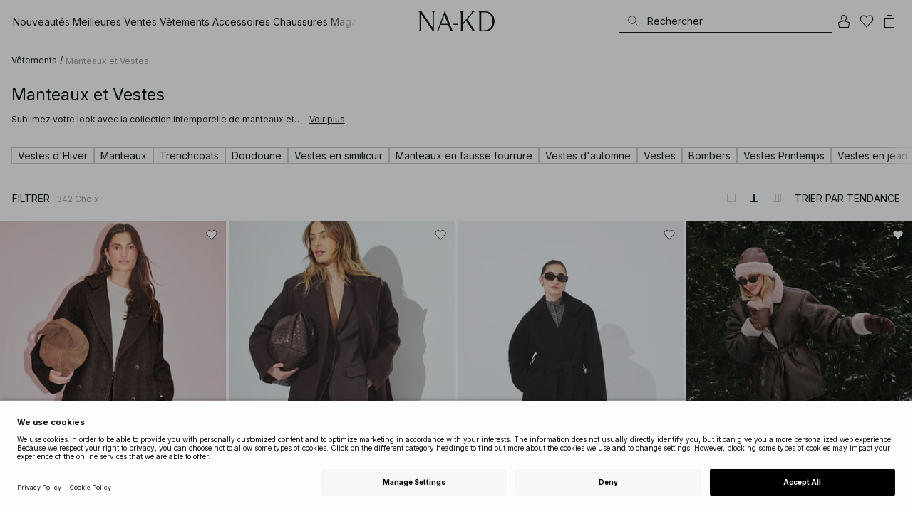

--- FILE ---
content_type: text/html; charset=utf-8
request_url: https://www.na-kd.com/fr/category/manteaux-et-vestes
body_size: 96193
content:


<!DOCTYPE html>
<html lang="fr">
<head>
    <meta charset="utf-8" />
    <meta name="viewport" content="user-scalable=no, width=device-width, initial-scale=1, maximum-scale=1">
    <meta name="robots" content="max-snippet:-1, max-image-preview:large, max-video-preview:-1" />
    
    <link rel="apple-touch-icon" sizes="180x180" href="/favicons/na-kd/apple-touch-icon.png?ref=5">
    <link rel="icon" type="image/png" href="/favicons/na-kd/favicon-32x32.png?ref=5" sizes="32x32">
    <link rel="icon" type="image/png" href="/favicons/na-kd/favicon-16x16.png?ref=5" sizes="16x16">
    <link rel="icon" type="image/png" href="/favicons/na-kd/favicon-192x192.png?ref=5" sizes="192x192">
    <link rel="icon" type="image/png" href="/favicons/na-kd/favicon-512x512.png?ref=5" sizes="512x512">
    <link rel="manifest" href="/manifest">
    <link rel="mask-icon" href="/favicons/na-kd/safari-pinned-tab.svg?ref=5" color="#ffffff">
    <link rel="shortcut icon" href="/favicons/na-kd/favicon.ico?ref=5">
    <meta name="msapplication-config" content="/browserconfig.xml">
    <meta name="theme-color" content="#ffffff">

		<link rel="preconnect" href="//app.usercentrics.eu">
		<link rel="preconnect" href="//api.usercentrics.eu">
		<link rel="preload" href="//app.usercentrics.eu/browser-ui/latest/loader.js" as="script">
		<script
            id="usercentrics-cmp"
            data-language="fr"
            data-settings-id="Jq_Vycyzq"
                        src="https://app.usercentrics.eu/browser-ui/latest/loader.js"
            async
        ></script>
    <link rel="preconnect" href="https://fonts.googleapis.com">
    <link rel="preconnect" href="https://fonts.gstatic.com" crossorigin>
    <link href="https://fonts.googleapis.com/css2?family=Inter:ital,opsz,wght@0,14..32,100..900;1,14..32,100..900&display=swap" rel="stylesheet">

    <!-- Font optical sizing fix for iOS 16.0-16.3 -->
<style>
.isSafari16lessThan4 h1 {
  font-variation-settings: 'opsz' 60;
}
.isSafari16lessThan4 h2 {
  font-variation-settings: 'opsz' 35;
}
.isSafari16lessThan4 h3 {
  font-variation-settings: 'opsz' 30;
}
.isSafari16lessThan4 body {
  font-variation-settings: 'opsz' 25;
}
.isSafari16lessThan4 footer {
  font-variation-settings: 'opsz' 12;
}
</style>

<script>
(() => {
  var root = document.getElementsByTagName('html')[0];
  if (
    navigator.userAgent.indexOf('Safari') !== -1 &&
    navigator.userAgent.indexOf('Chrome') === -1 &&
    (navigator.userAgent.indexOf('Version/16.1') !== -1 ||
      navigator.userAgent.indexOf('Version/16.2') !== -1 ||
      navigator.userAgent.indexOf('Version/16.3') !== -1)
  ) {
    root.classList.add('isSafari16lessThan4');
  }
})();
</script>

        <script type='text/plain' data-usercentrics='Raygun'>
            !function (a, b, c, d, e, f, g, h) {
                a.RaygunObject = e, a[e] = a[e] || function () {
                    (a[e].o = a[e].o || []).push(arguments)
                }, f = b.createElement(c), g = b.getElementsByTagName(c)[0],
                    f.async = 1, f.src = d, g.parentNode.insertBefore(f, g), h = a.onerror, a.onerror = function (b, c, d, f, g) {
                        h && h(b, c, d, f, g), g || (g = new Error(b)), a[e].q = a[e].q || [], a[e].q.push({
                            e: g
                        })
                    }
            }(window, document, "script", "//cdn.raygun.io/raygun4js/raygun.min.js", "rg4js");
        </script>
        <script type='text/plain' data-usercentrics='Raygun'>
            rg4js('apiKey', 'eZxmgfM65j2SFntKL6IKxQ==');
            rg4js('enableCrashReporting', true);
            rg4js('setVersion', '160.2931.11135');
            rg4js('options', {
                ignore3rdPartyErrors: true,
                ignoreAjaxError: true,
                ignoreAjaxAbort: true
            });
        </script>
        <script type='text/plain' data-usercentrics='Raygun'>
            window.rg4js&&window.rg4js("onBeforeSend",function(a){function b(a){if(!a||0===a.length)return!0;var b=a[0],c=a[a.length-1];return!b.ColumnNumber&&!b.LineNumber||!b.ColumnNumber&&1===b.LineNumber||1===a.length&&(!b.MethodName||b.MethodName.toLowerCase().indexOf("onerror")!==-1)||(c.MethodName||"").toLowerCase().indexOf("global code")!==-1||(b.MethodName||"").indexOf("getUnownedAutofillableFormFieldElements_")!==-1||"?"===b.MethodName||(b.FileName||"").indexOf("googleusercontent.com")!==-1}for(var c=["InvalidStateError","Network request failed","__gCrWeb"],d=0;d<c.length;d++)if(a.Details.Error.Message.indexOf(c[d])!==-1)return null;return b(a.Details.Error.StackTrace)?null:a});
        </script>

    <link rel="alternate" hreflang="de" href="https://www.na-kd.com/de/category/mantel-und-jacken">
<link rel="alternate" hreflang="en" href="https://www.na-kd.com/en/category/coats--jackets">
<link rel="alternate" hreflang="fr" href="https://www.na-kd.com/fr/category/manteaux-et-vestes">
<link rel="alternate" hreflang="nl" href="https://www.na-kd.com/nl/category/jassen--jacks">
<link rel="alternate" hreflang="da-DK" href="https://www.na-kd.com/dk/category/frakke--jakke">
<link rel="alternate" hreflang="es-ES" href="https://www.na-kd.com/es/category/abrigos-y-chaquetas">
<link rel="alternate" hreflang="it-IT" href="https://www.na-kd.com/it/category/coats--jackets">
<link rel="alternate" hreflang="nb-NO" href="https://www.na-kd.com/no/category/kaper--jakker">
<link rel="alternate" hreflang="sv-SE" href="https://www.na-kd.com/sv/category/kappor--jackor">
<link rel="alternate" hreflang="x-default" href="https://www.na-kd.com/en/category/coats--jackets">


    <link rel="next" id="next-page-rel" href="https://www.na-kd.com/fr/category/manteaux-et-vestes?page=2&skip=36&count=54">


    <title>Manteaux & Vestes pour Femme | NA-KD | NA-KD</title><link rel="stylesheet" type="text/css" href="/assets/browser.bundle.a97686939b4ebda1668e.css" />
<link rel="stylesheet" type="text/css" href="/assets/80.chunk.2e36bcf802ffd5dcea04.css" />
<link rel="stylesheet" type="text/css" href="/assets/93.chunk.40135c3020647a7ef647.css" />
<link rel="stylesheet" type="text/css" href="/assets/96.chunk.2e36bcf802ffd5dcea04.css" />
<link rel="stylesheet" type="text/css" href="/assets/97.chunk.2e36bcf802ffd5dcea04.css" />
<link rel="stylesheet" type="text/css" href="/assets/98.chunk.2e36bcf802ffd5dcea04.css" />
<link rel="stylesheet" type="text/css" href="/assets/99.chunk.2e36bcf802ffd5dcea04.css" />
<link rel="stylesheet" type="text/css" href="/assets/100.chunk.2e36bcf802ffd5dcea04.css" />
<link rel="stylesheet" type="text/css" href="/assets/101.chunk.2e36bcf802ffd5dcea04.css" />
<link rel="stylesheet" type="text/css" href="/assets/103.chunk.9518591881e782a86c71.css" />
<link rel="stylesheet" type="text/css" href="/assets/111.chunk.2e36bcf802ffd5dcea04.css" />
<link rel="stylesheet" type="text/css" href="/assets/118.chunk.2e36bcf802ffd5dcea04.css" />
<link rel="stylesheet" type="text/css" href="/assets/122.chunk.d0ddd098154dc06c1a5c.css" />
<link rel="stylesheet" type="text/css" href="/assets/123.chunk.61dba20a78e5e43eb553.css" />
<meta name="description" content="Découvrez les manteaux et vestes pour femme de NA-KD : trenchs, manteaux en laine et vestes stylées pour allier chaleur et élégance au quotidien." data-dynamic="1" />
<meta name="robots" content="index,follow" data-dynamic="1" />
<meta property="og:url" content="https://www.na-kd.com/fr/category/manteaux-et-vestes" data-dynamic="1" />
<meta property="og:type" content="website" data-dynamic="1" />
<meta property="og:title" content="Manteaux & Vestes pour Femme | NA-KD" data-dynamic="1" />
<meta property="og:description" content="Découvrez les manteaux et vestes pour femme de NA-KD : trenchs, manteaux en laine et vestes stylées pour allier chaleur et élégance au quotidien." data-dynamic="1" />

                <script>
                if (!('Promise' in window && Promise.prototype.finally)) {
                    document.write('<' + 'script src="/assets/polyfills.bundle.99f6badf63bfa19e50c6.js" onerror="window.rg4js&&window.rg4js(\'send\', new Error(\'Failed to load: /assets/polyfills.bundle.99f6badf63bfa19e50c6.js\'))"></' + 'script>');
                }
                </script>
                <script>
                window.scopeReady = new Promise(function (res, rej) { window.resolveScopeReady = res; window.rejectScopeReady = rej; });
                </script>
            <link rel="canonical" href="https://www.na-kd.com/fr/category/manteaux-et-vestes" id="link-canonical" />
<script src="/assets/browser.bundle.850441e0747dfaeb3903.js" async></script>
<script src="/assets/vendor.chunk.df6bcfe69f20e8221fcf.js" async></script>
<link rel="stylesheet" type="text/css" href="/assets/browser.bundle.a97686939b4ebda1668e.css" />


    <meta name="google-site-verification" content="yvZ4osUKGvt-nlPZIRBD4MtM5KAEIlt4BSLVpC6weq8">
<meta name="google-site-verification" content="ziOomWIg7Q7y0iy5IWpxWvYyl4zh_xHvFqark8KjQg0">


    

    <script>
        (function(c,l,a,r,i,t,y){
        c[a]=c[a]||function(){(c[a].q=c[a].q||[]).push(arguments)};
        t=l.createElement(r);t.async=1;t.src="https://www.clarity.ms/tag/"+i;
        y=l.getElementsByTagName(r)[0];y.parentNode.insertBefore(t,y);
        })(window, document, "clarity", "script", "s1xph44wfx");
    </script>

</head>
    <body>
        <script type="text/javascript">
  window.dataLayer = window.dataLayer || [];

  function gtag() {
    dataLayer.push(arguments);
  }

  gtag('consent', 'default', {
    ad_storage: 'denied',
    ad_user_data: 'denied',
    ad_personalization: 'denied',
    analytics_storage: 'denied',
    wait_for_update: 500,
  });

  // Enable ads data redaction by default [optional]
  gtag('set', 'ads_data_redaction', true);
</script>

    <script type="text/javascript">
        // Google Tag Manager
        (function(w, d, s, l, i) {
            w[l] = w[l] || [];
            w[l].push({
                'gtm.start': new Date().getTime(),
                event: 'gtm.js'
            });
            var f = d.getElementsByTagName(s)[0],
                j = d.createElement(s),
                dl = l != 'dataLayer' ? '&l=' + l : '';
            j.async = true;
            j.src =
                'https://www.googletagmanager.com/gtm.js?id=' + i + dl;
            f.parentNode.insertBefore(j, f);
        })(window, document, 'script', 'dataLayer', 'GTM-W9RJXK5'); 
    </script>

        <script type = 'text/plain'  data-usercentrics='Klaviyo'>
var _learnq = _learnq || [];
_learnq.push(['account', 'PF6Tdw']);
(function () {
var b = document.createElement('script'); b.type = 'text/javascript'; b.async = true;
b.src = ('https:' == document.location.protocol ? 'https://' : 'http://') + 'a.klaviyo.com/media/js/analytics/analytics.js';
var a = document.getElementsByTagName('script')[0]; a.parentNode.insertBefore(b, a);
})();
</script>

        <div>
            <style>
                #not-supported {
                    display: none;
                }

                body.oldbrowser #not-supported {
                    display: block;
                    width: 100%;
                    background: #ED4856;
                    color: white;
                    padding: 15px;
                    position: fixed;
                    z-index: 999;
                    -webkit-transform: translateZ(0);
                    top: 173px;
                    font-size: 16px;
                    text-align: center;
                }
            </style>
            <style media="screen and (max-width : 360px) and (-webkit-max-device-pixel-ratio : 2)">
                body.oldbrowser #not-supported {
                    top: 56px;
                }
            </style>
            <style media="only screen and (min-device-width: 320px) and (max-device-width: 480px) and (-webkit-device-pixel-ratio: 2) and (device-aspect-ratio: 2/3)">
                body.oldbrowser #not-supported {
                    top: 56px;
                }
            </style>
            <style media="screen and (device-aspect-ratio: 40/71)">
                body.oldbrowser #not-supported {
                    top: 56px;
                }
            </style>
            <div id="not-supported">
                Il semble que vous utilisiez un vieux navigateur. Il est possible que les fonctions du site Web ne fonctionnent pas comme elles le devraient.
            </div>
            <div id="nakd-skip-to-content"></div>
            <div id="container">
<div style="height: 100vh; width: 100%">
    <div style="max-width: 1280px; margin: 0 auto; background: white; height: 100vh;">
        <a href="/" id="logo_splash_link" style="display: block; width: 60vw; max-width: 480px; max-height: 480px; margin: 0 auto; padding-top: 25vh; opacity: 0.3;">
<svg   viewBox="0 0 236 62" fill="none" xmlns="http://www.w3.org/2000/svg">
<path d="M41.2738 0V0.423291C41.2738 0.423291 44.6246 0.423291 44.6246 5.44836V51.2726L9.37492 0H0V0.423291C0 0.423291 3.35078 0.423291 3.35078 5.44836V56.5516C3.35078 61.5767 0 61.5767 0 61.5767V61.9939H10.0523V61.5767C10.0523 61.5767 6.70156 61.5767 6.70156 56.5516V6.83917L44.6186 61.9939H47.9693V5.38789C47.9996 0.423291 51.3262 0.423291 51.3262 0.423291V0H41.2738Z" fill="currentColor"/>
<path d="M104.158 56.6061C104.152 56.5879 104.146 56.5698 104.14 56.5516L82.6445 0H81.1687L59.6789 56.5456L59.6608 56.5879C57.7495 61.5767 54.2536 61.5767 54.2536 61.5767V61.9939H64.5418V61.5767C64.5418 61.5767 61.3785 61.5767 63.2354 56.6182L68.8301 41.8937H92.0617L97.6383 56.5637C99.5375 61.5767 96.35 61.5767 96.35 61.5767V61.9939H109.554V61.5828C109.56 61.5767 106.076 61.5767 104.158 56.6061ZM70.1123 38.5376L80.455 11.326L90.7976 38.5376H70.1123Z" fill="currentColor"/>
<path d="M179.436 61.5828V61.9939H176.079L176.073 61.9879H168.87L168.876 61.9939H165.525V61.5767C165.525 61.5767 168.585 61.5767 165.416 56.6061L165.374 56.5456L147.973 29.4852L137.763 41.6699V56.9145C137.92 61.5767 141.108 61.5767 141.108 61.5828V62H137.757V61.9879H128.34V61.5707C128.34 61.5707 131.69 61.5707 131.69 56.5456V5.44836C131.69 0.423291 128.34 0.423291 128.34 0.423291V0H141.108V0.423291C141.108 0.423291 137.92 0.423291 137.763 5.08554V36.4574L163.765 5.43022C167.95 0.423291 164.956 0.423291 164.956 0.423291V0H176.025V0.417244C176.025 0.417244 172.341 0.423291 168.15 5.39998L152.061 24.6053L172.988 57.1503C176.115 61.5767 179.442 61.5767 179.436 61.5828Z" fill="currentColor"/>
<path d="M231.742 13.0978C224.085 0.0120955 208.764 0 208.764 0H185.726V0.423291C185.726 0.423291 189.077 0.423291 189.077 5.44836V56.5516C189.077 61.5767 185.726 61.5767 185.726 61.5767V61.9939H208.764C236 61.9939 236 31.0212 236 31.0212C236 23.2749 234.294 17.4577 231.742 13.0978ZM226.292 46.9913C219.754 58.6439 206.672 58.6439 206.672 58.6439H195.15V3.37423L206.672 3.35004C229.927 3.35004 229.927 31.0212 229.927 31.0212C229.927 37.9268 228.476 43.1091 226.292 46.9913Z" fill="currentColor"/>
<path d="M107.781 38.5195L109.064 41.8937H121.838V38.5195H107.781Z" fill="currentColor"/>
<path d="M176.079 61.9939H168.876V61.9879H176.079V61.9939Z" fill="currentColor"/>
</svg>
        </a>
    </div>
</div></div>
            <div id="nakd-product-card-list-sustainable-box"></div>
            <div id="nakd-flyout"></div>
            <div id="nakd-tooltip"></div>
            <div id="nakd-modal"></div>
            <div id="nakd-toast"></div>
            <div style="display:none;display:-webkit-box;display:-webkit-flex;display:flex" id="flexbox"></div>
            <script>
                var flexEl = document.getElementById('flexbox');
                var validDisplays = ['-webkit-flex', 'flex'];
                var supportFlex = false;
                for (var i = 0; i < validDisplays.length; i++) {
                    if (validDisplays[i] === flexEl.style.display)
                        supportFlex = true;
                }
                if (!supportFlex || !('querySelector' in document) || !('localStorage' in window) || !('addEventListener' in window)) {
                    document.body.className += ' oldbrowser';
                }
            </script>
            <script>
                if (navigator.userAgent.indexOf('MSIE') !== -1 || navigator.appVersion.indexOf('Trident/') > 0) {
                    document.body.className += ' oldbrowser';
                }
            </script>
      
            
                <script>
                window.CURRENT_VERSION = '160.2931.11135';
                window.IS_SERVER_SIDE_RENDERED = false;
                window.APP_SHELL_DATA = {"siteSettings":{"localizationPage":{"url":"/fr/common-localization"},"searchPage":{"url":"/fr/page-de-recherche"},"checkoutPage":{"url":"/fr/commander"},"orderConfirmationPage":{"url":"/fr/commander/order-confirmation-page"},"forgotPasswordPage":null,"myPagesPage":{"url":"/fr/mes-pages"},"myOrdersPage":{"url":"/fr/mes-pages/my-orders"},"myNotificationsPage":{"url":"/fr/mes-pages/my-notifications"},"myWardrobePage":{"url":"/fr/mes-pages/ma-garde-robe"},"myLikesPage":{"url":"/fr/jaime"},"mySocialSellingPage":{"url":"/fr/mes-pages/social-shopping"},"browseProductsPage":{"url":"/fr/tous-nos-produits"},"customerCarePage":{"url":"/fr/service-client/contactez-nous"},"returnsPage":{"url":"/fr/droit-de-retractation"},"termsAndConditionsPage":{"url":"/fr/conditions-generales"},"privacyPolicyPage":{"url":"/fr/politique-de-confidentialite"},"customerServiceLandingPage":{"url":"/fr/service-client"},"socialSellingTermsPage":null,"circleProductsPage":null,"circleWhatHappensNext":null,"trackingPage":{"url":"/fr/tracking"},"enableSustainableLinkInBadge":false,"sustainablePage":{"url":"/fr/engagements-nakd-sur-la-durabilite"},"cookieConsentKey":"Jq_Vycyzq","myAccountInformationPage":{"url":"/fr/mes-pages/my-account-information"},"returnPolicyPage":{"url":"/fr/droit-de-retractation"},"returnPortalPage":{"url":"/fr/return-portal"},"magazineArticleListingPage":null,"newArrivalsPage":{"url":"/fr/nouveautes"},"appPromotionPage":null,"startPage":{"url":"/fr"}},"sizeGuideJson":"{\n  \"sizes\": {\n    \"clothes\": {\n      \"INT\": [\n        \"XX-Small\",\n        \"X-Small\",\n        \"Small\",\n        \"Medium\",\n        \"Large\",\n        \"X-Large\",\n        \"XX-Large\",\n        \"XXX-Large\",\n        \"4X-Large\",\n        \"5X-Large\",\n        \"6X-Large\",\n        \"7X-Large\"\n      ],\n      \"EU\": [\"32\", \"34\", \"36\", \"38\", \"40\", \"42\", \"44\", \"46\", \"48\", \"50\", \"52\", \"54\"],\n      \"UK/AUS\": [\"6\", \"8\", \"10\", \"12\", \"14\", \"16\", \"18\", \"20\", \"22\", \"24\", \"26\", \"28\"],\n      \"US\": [\"2\", \"4\", \"6\", \"8\", \"10\", \"12\", \"14\", \"16\", \"18\", \"20\", \"22\", \"24\"],\n      \"FR/ES\": [\"34\", \"36\", \"38\", \"40\", \"42\", \"44\", \"46\", \"48\", \"50\", \"52\", \"54\", \"56\"],\n      \"IT\": [\"38\", \"40\", \"42\", \"44\", \"46\", \"48\", \"50\", \"52\", \"54\", \"56\", \"58\", \"60\"]\n    },\n    \"alpha5\": {\n      \"INT\": [\"XS\", \"S\", \"M\", \"L\", \"XL\"],\n      \"EU\": [\"32\", \"34-36\", \"38-40\", \"42-44\", \"46\"],\n      \"UK/AUS\": [\"6\", \"8-10\", \"12-14\", \"16-18\", \"20\"],\n      \"US\": [\"2\", \"4-6\", \"8-10\", \"12-14\", \"16\"],\n      \"FR/ES\": [\"34\", \"36-38\", \"40-42\", \"44-46\", \"48\"],\n      \"IT\": [\"38\", \"40-42\", \"44-46\", \"48-50\", \"52\"]\n    },\n    \"waist\": {\n      \"INT\": [\n        \"XX-Small\",\n        \"X-Small\",\n        \"Small\",\n        \"Medium\",\n        \"Large\",\n        \"X-Large\",\n        \"XX-Large\",\n        \"XXX-Large\",\n        \"4X-Large\",\n        \"5X-Large\",\n        \"6X-Large\",\n        \"7X-Large\"\n      ],\n      \"EU\": [\"32\", \"34\", \"36\", \"38\", \"40\", \"42\", \"44\", \"46\", \"48\", \"50\", \"52\", \"54\"],\n      \"UK/AUS\": [\"6\", \"8\", \"10\", \"12\", \"14\", \"16\", \"18\", \"20\", \"22\", \"24\", \"26\", \"28\"],\n      \"US\": [\"2\", \"4\", \"6\", \"8\", \"10\", \"12\", \"14\", \"16\", \"18\", \"20\", \"22\", \"24\"],\n      \"FR/ES\": [\"34\", \"36\", \"38\", \"40\", \"42\", \"44\", \"46\", \"48\", \"50\", \"52\", \"54\", \"56\"],\n      \"IT\": [\"38\", \"40\", \"42\", \"44\", \"46\", \"48\", \"50\", \"52\", \"54\", \"56\", \"58\", \"60\"]\n    },\n    \"trousers\": {\n      \"INT\": [\n        \"XX-Small\",\n        \"X-Small\",\n        \"Small\",\n        \"Medium\",\n        \"Large\",\n        \"X-Large\",\n        \"XX-Large\",\n        \"XXX-Large\",\n        \"4X-Large\",\n        \"5X-Large\",\n        \"6X-Large\",\n        \"7X-Large\"\n      ],\n      \"EU\": [\"32\", \"34\", \"36\", \"38\", \"40\", \"42\", \"44\", \"46\", \"48\", \"50\", \"52\", \"54\"],\n      \"UK/AUS\": [\"6\", \"8\", \"10\", \"12\", \"14\", \"16\", \"18\", \"20\", \"22\", \"24\", \"26\", \"28\"],\n      \"US\": [\"2\", \"4\", \"6\", \"8\", \"10\", \"12\", \"14\", \"16\", \"18\", \"20\", \"22\", \"24\"],\n      \"FR/ES\": [\"34\", \"36\", \"38\", \"40\", \"42\", \"44\", \"46\", \"48\", \"50\", \"52\", \"54\", \"56\"],\n      \"IT\": [\"38\", \"40\", \"42\", \"44\", \"46\", \"48\", \"50\", \"52\", \"54\", \"56\", \"58\", \"60\"]\n    },\n    \"bras\": {\n      \"EU\": [\n        \"70A\",\n        \"75A\",\n        \"80A\",\n        \"85A\",\n        \"70B\",\n        \"75B\",\n        \"80B\",\n        \"85B\",\n        \"70C\",\n        \"75C\",\n        \"80C\",\n        \"85C\",\n        \"70D\",\n        \"75D\",\n        \"80D\",\n        \"85D\"\n      ],\n      \"UK\": [\n        \"32A\",\n        \"34A\",\n        \"36A\",\n        \"38A\",\n        \"32B\",\n        \"34B\",\n        \"36B\",\n        \"38B\",\n        \"32C\",\n        \"34C\",\n        \"36C\",\n        \"38C\",\n        \"32D\",\n        \"34D\",\n        \"36D\",\n        \"38D\"\n      ],\n      \"FR/ES\": [\n        \"85A\",\n        \"90A\",\n        \"95A\",\n        \"100A\",\n        \"85B\",\n        \"90B\",\n        \"95B\",\n        \"100B\",\n        \"85C\",\n        \"90C\",\n        \"95C\",\n        \"100C\",\n        \"85D\",\n        \"90D\",\n        \"95D\",\n        \"100D\"\n      ],\n      \"IT\": [\"2A\", \"3A\", \"4A\", \"5A\", \"2B\", \"3B\", \"4B\", \"5B\", \"2C\", \"3C\", \"4C\", \"5C\", \"2D\", \"3D\", \"4D\", \"5D\"]\n    },\n    \"shoes\": {\n      \"EU\": [\"35\", \"36\", \"37\", \"38\", \"39\", \"40\", \"41\", \"42\"],\n      \"UK\": [\"2\", \"3\", \"4\", \"5\", \"6\", \"7\", \"8\", \"9\"],\n      \"US\": [\"4,5\", \"5,5\", \"6,5\", \"7,5\", \"8,5\", \"9,5\", \"10,5\", \"11,5\"],\n      \"cm\": [\"22,3\", \"23\", \"23,6\", \"24,3\", \"25\", \"25,6\", \"26,3\", \"26,9\"],\n      \"INT\": []\n    },\n    \"kids\": {\n      \"EU\": [\"1.5 yr\", \"2 yr\", \"3 yr\", \"4 yr\", \"5 yr\", \"6 yr\", \"7 yr\", \"8 yr\"],\n      \"cm\": [\"86\", \"92\", \"98\", \"104\", \"110\", \"116\", \"122\", \"128\"],\n      \"INT\": []\n    },\n    \"phonecase\": {\n      \"EU\": []\n    }\n  },\n  \"measurements\": {\n    \"clothes\": {\n      \"Poitrine (cm)\": [\"80\", \"84\", \"88\", \"92\", \"96\", \"100\", \"104\", \"108\", \"114\", \"120\", \"126\", \"132\"],\n      \"Taille (cm)\": [\"62\", \"66\", \"70\", \"74\", \"78\", \"82\", \"86\", \"90\", \"96\", \"102\", \"108\", \"114\"],\n      \"Hanche (cm)\": [\"86\", \"90\", \"94\", \"98\", \"102\", \"106\", \"110\", \"114\", \"120\", \"126\", \"132\", \"138\"]\n    },\n    \"alpha5\": {\n      \"Poitrine (cm)\": [\"80\", \"88\", \"96\", \"104\", \"108\"],\n      \"Taille (cm)\": [\"60\", \"70\", \"78\", \"86\", \"90\"],\n      \"Hanche (cm)\": [\"86\", \"94\", \"102\", \"110\", \"114\"]\n    },\n    \"waist\": {\n      \"Taille (cm)\": [\"62\", \"66\", \"70\", \"74\", \"78\", \"82\", \"86\", \"90\", \"96\", \"102\", \"108\", \"114\"],\n      \"Hanche (cm)\": [\"86\", \"90\", \"94\", \"98\", \"102\", \"106\", \"110\", \"114\", \"120\", \"126\", \"132\", \"138\"]\n    },\n    \"trousers\": {\n      \"Taille (cm)\": [\"62\", \"66\", \"70\", \"74\", \"78\", \"82\", \"86\", \"90\", \"96\", \"102\", \"108\", \"114\"],\n      \"Hanche (cm)\": [\"86\", \"90\", \"94\", \"98\", \"102\", \"106\", \"110\", \"114\", \"120\", \"126\", \"132\", \"138\"]\n    },\n    \"bras\": {\n      \"Sous la poitrine (cm)\": [\n        \"68-72\",\n        \"73-77\",\n        \"78-82\",\n        \"83-87\",\n        \"68-72\",\n        \"73-77\",\n        \"78-82\",\n        \"83-87\",\n        \"68-72\",\n        \"73-77\",\n        \"78-82\",\n        \"83-87\",\n        \"68-72\",\n        \"73-77\",\n        \"78-82\",\n        \"83-87\"\n      ],\n      \"Tour de poitrine (cm)\": [\n        \"82-84\",\n        \"87-89\",\n        \"92-94\",\n        \"97-99\",\n        \"84-86\",\n        \"89-91\",\n        \"94-96\",\n        \"99-101\",\n        \"86-88\",\n        \"91-93\",\n        \"96-98\",\n        \"101-103\",\n        \"88-90\",\n        \"93-95\",\n        \"98-100\",\n        \"103-105\"\n      ]\n    },\n    \"shoes\": {\n      \"cm\": [\"22,3\", \"23\", \"23,6\", \"24,3\", \"25\", \"25,6\", \"26,3\", \"26,9\"]\n    },\n    \"kids\": {\n      \"cm\": [\"86\", \"92\", \"98\", \"104\", \"110\", \"116\", \"122\", \"128\"]\n    },\n    \"phonecase\": {}\n  }\n}","sizeGuideData":{"type":"Avensia.Common.Features.AppShell.SizeGuideDataViewModel,Avensia.Common","context":null,"resolveMode":"manual","preloadBehavior":"overrideCache","preloaded":null},"myPageMenu":{"type":"Avensia.Common.Features.Account.MyPages.MyPageMenuViewModel,Avensia.Common","context":null,"resolveMode":"manual","preloadBehavior":"overrideCache","preloaded":null},"cart":{"type":"Avensia.Common.Features.Cart.Models.CartViewModel,Avensia.Common","context":null,"resolveMode":"auto","preloadBehavior":"overrideCache","preloaded":null},"lazyLoadedFooter":null,"footer":{"title":null,"backgroundColor":null,"newsletter":{"block":{"signupHeading":{"$c":"Abonnez-vous pour profiter d’offres spéciales, d’événements exclusifs et recevez 15 % de réduction sur votre premier achat!"},"submitButtonText":{"$c":"S'INSCRIRE"},"emailPlaceholderText":{"$c":"Saisissez votre e-mail"},"privacyPolicyText":{"$c":"Pour plus de détails, consultez notre politique de confidentialité."},"signupModalSubtitleContent":{"$c":{"items":[{"text":{"$c":{"html":[{"tag":"div","children":["Abonnez-vous pour profiter d’offres spéciales, d’événements exclusifs et recevez 10 % de réduction sur votre premier achat!"]}],"componentName":"EPiServer.Core.XhtmlString"}},"componentName":"Avensia.Common.Features.Shared.Blocks.Html.TextBlock"}],"componentName":"EPiServer.Core.ContentArea"}},"componentName":"Avensia.Common.Features.Shared.Blocks.Newsletter.NewsletterBlock"}},"copyrightContentArea":{"items":[{"iconUrl":{"$c":{"url":"/siteassets/nakd_logo.jpg?ref=562246FF6E"}},"versionNr":{"$c":null},"text":{"$c":"Copyright 2025 Nakdcom One World AB"},"componentName":"Avensia.Common.Features.Shared.Blocks.FooterBlocks.Copyright.CopyrightBlock"}],"componentName":"EPiServer.Core.ContentArea"},"legalLinks":{"links":[{"title":"Conditions générales de vente","text":"Conditions générales de vente","href":"/fr/conditions-generales"},{"title":"Terms & Conditions Social","text":"Terms & Conditions Social","href":"/fr/conditions-generales-competitions-sociales"},{"title":"Politique de confidentialité","text":"Politique de confidentialité","href":"/fr/politique-de-confidentialite"},{"title":"Cookie policy","text":"Cookie policy","href":"/fr/politique-des-cookies"}],"componentName":"EPiServer.SpecializedProperties.LinkItemCollection"},"infoPurchaseContentArea":null,"aboutShortBlocks":null,"optionLinksContentArea":{"items":[{"title":"Service clientèle ","optionLinks":[{"linkText":"Aide","linkUrl":"/fr/service-client","targetId":134887,"target":"_blank"},{"linkText":"Droit de rétractation","linkUrl":"/fr/droit-de-retractation","targetId":42032,"target":null},{"linkText":"Page de retour","linkUrl":"/fr/return-portal","targetId":445724,"target":null},{"linkText":"Tracking page","linkUrl":"/fr/tracking","targetId":558284,"target":null},{"linkText":"Cartes cadeaux","linkUrl":"/fr/marques/na-kd-gift-card","targetId":1073744593,"target":null}],"isMobileVisible":true,"shouldShowPrivacySettings":false,"identifier":781611,"componentName":"Avensia.Common.Features.Shared.Blocks.FooterBlocks.OptionLinks.OptionLinksBlockViewModel"},{"title":"À propos de NA-KD","optionLinks":[{"linkText":"Notre histoire","linkUrl":"/fr/a-propos-de-nous","targetId":42066,"target":null},{"linkText":"Carrière","linkUrl":"https://career.na-kd.com/","targetId":-1,"target":"_blank"},{"linkText":"Mentions légales","linkUrl":"/fr/mentions-legales","targetId":42072,"target":null},{"linkText":"Durabilité","linkUrl":"/fr/engagements-nakd-sur-la-durabilite","targetId":471791,"target":null},{"linkText":"Magazine","linkUrl":"~/link/5f77b20281b94a91b8e4844922729711.aspx","targetId":-1,"target":null}],"isMobileVisible":true,"shouldShowPrivacySettings":false,"identifier":306,"componentName":"Avensia.Common.Features.Shared.Blocks.FooterBlocks.OptionLinks.OptionLinksBlockViewModel"},{"title":"Suivez-nous","optionLinks":[{"linkText":"Instagram","linkUrl":"https://www.instagram.com/nakdfashion/","targetId":-1,"target":"_blank"},{"linkText":"TikTok","linkUrl":"https://www.tiktok.com/@nakdfashion?","targetId":-1,"target":"_blank"},{"linkText":"Facebook","linkUrl":"https://www.facebook.com/nakdfashion","targetId":-1,"target":null},{"linkText":"Pinterest","linkUrl":"https://www.pinterest.com/nakdfashion/","targetId":-1,"target":null},{"linkText":"YouTube","linkUrl":"https://www.youtube.com/channel/UCRR2QSC4q5ANQGq4D5YxZuA/featured","targetId":-1,"target":null}],"isMobileVisible":true,"shouldShowPrivacySettings":false,"identifier":303,"componentName":"Avensia.Common.Features.Shared.Blocks.FooterBlocks.OptionLinks.OptionLinksBlockViewModel"}],"componentName":"EPiServer.Core.ContentArea"},"shippingPaymentMethodsContentArea":{"items":[{"title":"Modes de paiement","paymentMethods":[{"icon":"klarna","altText":"Klarna"},{"icon":"amex","altText":"Amex"},{"icon":"cartesBancaires","altText":"CartesBancaires"},{"icon":"mastercard","altText":"Mastercard"},{"icon":"visa","altText":"Visa"}],"componentName":"Avensia.Common.Features.Shared.Blocks.FooterBlocks.PaymentMethods.PaymentMethodsBlockViewModel"},{"title":"Modes de livraison","shippingMethods":[{"icon":"colissimo","altText":"Colissimo"}],"componentName":"Avensia.Common.Features.Shared.Blocks.FooterBlocks.ShippingMethods.ShippingMethodsBlockViewModel"}],"componentName":"EPiServer.Core.ContentArea"}},"mainMenu":{"drawerFooterLinks":[{"url":"/fr/service-client","name":"FAQ"},{"url":"/fr/service-client/contactez-nous","name":"Contactez-nous"}],"drawerHeaderImages":null,"drawerPromotion":{"items":[{"html":{"$c":{"html":[{"tag":"style","children":[".sg-BlackWeek1-badge,\n.sg-BlackWeek2-badge,\n.sg-BlackWeek3-badge,\n.sg-BlackWeek4-badge,\n.sg-DiscountAppliedAtCheckout-badge {\n  background: #0c1214;\n  color: #ffffff;\n}\n"]}],"componentName":"EPiServer.Core.XhtmlString"}},"displayImage":{"$c":false},"blockHeight":{"$c":0.0},"blockWidth":{"$c":0.0},"componentName":"Avensia.Common.Features.Shared.Blocks.Html.HtmlBlock"},{"html":{"$c":{"html":[{"tag":"style","children":["\n  /* ACQ-1176 */\n\nsvg[stroke-width='nonScaling'] altGlyph,\nsvg[stroke-width='nonScaling'] circle,\nsvg[stroke-width='nonScaling'] ellipse,\nsvg[stroke-width='nonScaling'] line,\nsvg[stroke-width='nonScaling'] path,\nsvg[stroke-width='nonScaling'] polygon,\nsvg[stroke-width='nonScaling'] polyline,\nsvg[stroke-width='nonScaling'] rect,\nsvg[stroke-width='nonScaling'] text,\nsvg[stroke-width='nonScaling'] textPath,\nsvg[stroke-width='nonScaling'] tref,\nsvg[stroke-width='nonScaling'] tspan {\n  vector-effect: non-scaling-stroke;\n  stroke: currentColor;\n}\n\n"]}],"componentName":"EPiServer.Core.XhtmlString"}},"displayImage":{"$c":false},"blockHeight":{"$c":0.0},"blockWidth":{"$c":0.0},"componentName":"Avensia.Common.Features.Shared.Blocks.Html.HtmlBlock"}],"componentName":"EPiServer.Core.ContentArea"},"mobileMenuDarkTheme":false,"mobileMenuBackgroundColorOverride":null},"menu":{"menuItems":[{"url":"/fr/nouveautes","name":"Nouveautés","images":null,"submenuItems":null,"colorScheme":"dark","backgroundColorOverride":null,"headerColorOverride":null,"id":941373,"targetId":42075},{"url":"/fr/meilleures-ventes","name":"Meilleures Ventes","images":null,"submenuItems":null,"colorScheme":"dark","backgroundColorOverride":null,"headerColorOverride":null,"id":941390,"targetId":45264},{"url":"/fr/tous-nos-produits","name":"Vêtements","images":[{"image":{"$c":{"url":"/globalassets/menu/12.-december/nye-janni.jpg?ref=780A7902B6"}},"title":{"$c":"Vêtements du Nouvel an"},"link":{"$c":{"url":"/fr/category/vetements-du-nouvel-an"}},"columnSpan":{"$c":0},"componentName":"Avensia.Common.Features.SiteLayout.MainMenu.Blocks.MenuImageBlock"},{"image":{"$c":{"url":"/globalassets/menu/12.-december/holiday-janni.jpg?ref=6052406210"}},"title":{"$c":"Occasions festives"},"link":{"$c":{"url":"/fr/campagnes/2025/holiday-occasions"}},"columnSpan":{"$c":0},"componentName":"Avensia.Common.Features.SiteLayout.MainMenu.Blocks.MenuImageBlock"},{"image":{"$c":{"url":"/globalassets/menu/12.-december/coats-janni.jpg?ref=FEFF604B08"}},"title":{"$c":"Manteaux & Vestes"},"link":{"$c":{"url":"/fr/category/manteaux-et-vestes"}},"columnSpan":{"$c":0},"componentName":"Avensia.Common.Features.SiteLayout.MainMenu.Blocks.MenuImageBlock"}],"submenuItems":[{"header":"CATÉGORIES","links":[{"url":"/fr/tous-nos-produits","name":"Voir tout","targetId":37986,"color":null},{"url":"/fr/category/robes","name":"Robes","targetId":1073742585,"color":null},{"url":"/fr/category/t-shirts--tops","name":"Tops","targetId":1073742592,"color":null},{"url":"/fr/category/pulls","name":"Pulls","targetId":1073742600,"color":null},{"url":"/fr/category/sweats-a-capuche-et-sweatshirts","name":"Sweats à capuche & Sweatshirts","targetId":1073745203,"color":null},{"url":"/fr/category/chemises--blouses","name":"Chemises & Blouses","targetId":1073743294,"color":null},{"url":"/fr/category/manteaux-et-vestes","name":"Manteaux & Vestes","targetId":1073742624,"color":null},{"url":"/fr/category/blazers","name":"Blazers","targetId":1073742718,"color":null},{"url":"/fr/category/pantalons","name":"Pantalons","targetId":1073742692,"color":null},{"url":"/fr/category/jean","name":"Jean","targetId":1073743634,"color":null},{"url":"/fr/category/jupes","name":"Jupes","targetId":1073742644,"color":null},{"url":"/fr/category/shorts","name":"Shorts","targetId":1073742638,"color":null},{"url":"/fr/category/maillots-de-bain","name":"Maillots de bain","targetId":1073742614,"color":null},{"url":"/fr/category/lingerie","name":"Lingerie","targetId":1073742662,"color":null},{"url":"/fr/category/sets","name":"Sets","targetId":1073744122,"color":null},{"url":"/fr/categories/premium-selection","name":"Premium Selection","targetId":961406,"color":null},{"url":"/fr/category/collection-de-soiree","name":"Collection de soirée","targetId":1073744025,"color":null},{"url":"/fr/outlet","name":"Prix spéciaux","targetId":848141,"color":"#EB1010"}]}],"colorScheme":"dark","backgroundColorOverride":null,"headerColorOverride":null,"id":941391,"targetId":37986},{"url":"/fr/category/accessoires","name":"Accessoires","images":[{"image":{"$c":{"url":"/globalassets/menu/12.-december/acc/bags1.jpg?ref=BA29795280"}},"title":{"$c":"Premium Accessoires"},"link":{"$c":{"url":"/fr/categories/premium-selection?sortBy=popularity&count=18&p_categories_en-us=c_1-32935"}},"columnSpan":{"$c":0},"componentName":"Avensia.Common.Features.SiteLayout.MainMenu.Blocks.MenuImageBlock"},{"image":{"$c":{"url":"/globalassets/menu/12.-december/acc/winter2.jpg?ref=A5561E76DE"}},"title":{"$c":"Sacs"},"link":{"$c":{"url":"/fr/category/accessoires/sacs"}},"columnSpan":{"$c":0},"componentName":"Avensia.Common.Features.SiteLayout.MainMenu.Blocks.MenuImageBlock"},{"image":{"$c":{"url":"/globalassets/menu/12.-december/acc/jewellery3.jpg?ref=C08B4B2620"}},"title":{"$c":"Bijoux"},"link":{"$c":{"url":"/fr/category/accessoires/bijoux"}},"columnSpan":{"$c":0},"componentName":"Avensia.Common.Features.SiteLayout.MainMenu.Blocks.MenuImageBlock"}],"submenuItems":[{"header":"CATÉGORIES","links":[{"url":"/fr/category/accessoires","name":"Voir tout","targetId":1073742631,"color":null},{"url":"/fr/category/accessoires/sacs","name":"Sacs","targetId":1073742674,"color":null},{"url":"/fr/category/accessoires/bijoux","name":"Bijoux","targetId":1073742630,"color":null},{"url":"/fr/category/accessoires/lunettes-de-soleil","name":"Lunettes de soleil","targetId":1073742677,"color":null},{"url":"/fr/category/accessoires/ceintures","name":"Ceintures","targetId":1073742834,"color":null},{"url":"/fr/category/accessoires/echarpes--foulards","name":"Écharpes & Foulards","targetId":1073742737,"color":null},{"url":"/fr/category/accessoires/chapeaux-et-casquettes","name":"Chapeaux & Casquettes","targetId":1073742722,"color":null},{"url":"/fr/category/accessoires/accessoires-pour-cheveux","name":"Accessoires pour cheveux","targetId":1073742859,"color":null},{"url":"/fr/category/accessoires/gants","name":"Gants","targetId":1073742721,"color":null}]}],"colorScheme":"dark","backgroundColorOverride":null,"headerColorOverride":null,"id":941374,"targetId":1073742631},{"url":"/fr/category/chaussures","name":"Chaussures","images":[{"image":{"$c":{"url":"/globalassets/menu/09.-september/shoes/suede_knee_high_boots_1100-011858-0017_0096_flatlay.jpg?ref=CDF07C5CAE"}},"title":{"$c":"Bottes & Bottines"},"link":{"$c":{"url":"/fr/category/chaussures/bottes--bottines"}},"columnSpan":{"$c":0},"componentName":"Avensia.Common.Features.SiteLayout.MainMenu.Blocks.MenuImageBlock"},{"image":{"$c":{"url":"/globalassets/menu/09.-september/shoes/printed_leather_punps_1100-011811-9771_0072_flatlay.jpg?ref=D97F4F29C2"}},"title":{"$c":"Chaussures en cuir"},"link":{"$c":{"url":"/fr/category/chaussures/chaussures-en-cuir"}},"columnSpan":{"$c":0},"componentName":"Avensia.Common.Features.SiteLayout.MainMenu.Blocks.MenuImageBlock"},{"image":{"$c":{"url":"/globalassets/menu/09.-september/shoes/testa-skon.png?ref=A6001F5847"}},"title":{"$c":"Chaussures Plates"},"link":{"$c":{"url":"/fr/category/chaussures/chaussures-plates"}},"columnSpan":{"$c":0},"componentName":"Avensia.Common.Features.SiteLayout.MainMenu.Blocks.MenuImageBlock"}],"submenuItems":[{"header":"CATÉGORIES","links":[{"url":"/fr/category/chaussures","name":"Voir tout","targetId":1073742620,"color":null},{"url":"/fr/category/chaussures/chaussures-plates","name":"Chaussures Plates","targetId":1073744115,"color":null},{"url":"/fr/category/chaussures/chaussures-a-talons-hauts","name":"Chaussures à talons hauts","targetId":1073745199,"color":null},{"url":"/fr/category/chaussures/chaussures-en-cuir","name":"Chaussures en cuir","targetId":1073745538,"color":null},{"url":"/fr/category/chaussures/bottes--bottines","name":"Bottes & Bottines","targetId":1073742655,"color":null}]}],"colorScheme":"dark","backgroundColorOverride":null,"headerColorOverride":null,"id":941406,"targetId":1073742620},{"url":"/fr/magazine","name":"Magazine","images":null,"submenuItems":null,"colorScheme":"dark","backgroundColorOverride":null,"headerColorOverride":null,"id":941414,"targetId":930990}],"mobileSubmenuItems":[{"url":"/fr/mes-pages","name":"Mon compte","targetId":42071,"color":null},{"url":"/fr/service-client","name":"Service clientèle","targetId":134887,"color":null}]},"currentUser":{"isLoggedIn":false,"email":null,"firstName":null,"fullName":null,"userName":null,"instagramAccount":null,"country":null,"trackingUser":null,"optimizelyKey":"0c52fb62-37ee-4c07-ad53-881e17f34000","optimizelyUserAttributes":{"IsLoggedIn":false,"Platform":"Desktop","CountryCode":"FRA","Language":"fr-FR","$opt_user_agent":"Mozilla/5.0 (Macintosh; Intel Mac OS X 10_15_7) AppleWebKit/537.36 (KHTML, like Gecko) Chrome/131.0.0.0 Safari/537.36; ClaudeBot/1.0; +claudebot@anthropic.com)","UserAgent":"Mozilla/5.0 (Macintosh; Intel Mac OS X 10_15_7) AppleWebKit/537.36 (KHTML, like Gecko) Chrome/131.0.0.0 Safari/537.36; ClaudeBot/1.0; +claudebot@anthropic.com)"},"isUserBlocked":false},"currency":"EUR","logoContent":"<svg   viewBox=\"0 0 236 62\" fill=\"none\" xmlns=\"http://www.w3.org/2000/svg\">\n<path d=\"M41.2738 0V0.423291C41.2738 0.423291 44.6246 0.423291 44.6246 5.44836V51.2726L9.37492 0H0V0.423291C0 0.423291 3.35078 0.423291 3.35078 5.44836V56.5516C3.35078 61.5767 0 61.5767 0 61.5767V61.9939H10.0523V61.5767C10.0523 61.5767 6.70156 61.5767 6.70156 56.5516V6.83917L44.6186 61.9939H47.9693V5.38789C47.9996 0.423291 51.3262 0.423291 51.3262 0.423291V0H41.2738Z\" fill=\"currentColor\"/>\n<path d=\"M104.158 56.6061C104.152 56.5879 104.146 56.5698 104.14 56.5516L82.6445 0H81.1687L59.6789 56.5456L59.6608 56.5879C57.7495 61.5767 54.2536 61.5767 54.2536 61.5767V61.9939H64.5418V61.5767C64.5418 61.5767 61.3785 61.5767 63.2354 56.6182L68.8301 41.8937H92.0617L97.6383 56.5637C99.5375 61.5767 96.35 61.5767 96.35 61.5767V61.9939H109.554V61.5828C109.56 61.5767 106.076 61.5767 104.158 56.6061ZM70.1123 38.5376L80.455 11.326L90.7976 38.5376H70.1123Z\" fill=\"currentColor\"/>\n<path d=\"M179.436 61.5828V61.9939H176.079L176.073 61.9879H168.87L168.876 61.9939H165.525V61.5767C165.525 61.5767 168.585 61.5767 165.416 56.6061L165.374 56.5456L147.973 29.4852L137.763 41.6699V56.9145C137.92 61.5767 141.108 61.5767 141.108 61.5828V62H137.757V61.9879H128.34V61.5707C128.34 61.5707 131.69 61.5707 131.69 56.5456V5.44836C131.69 0.423291 128.34 0.423291 128.34 0.423291V0H141.108V0.423291C141.108 0.423291 137.92 0.423291 137.763 5.08554V36.4574L163.765 5.43022C167.95 0.423291 164.956 0.423291 164.956 0.423291V0H176.025V0.417244C176.025 0.417244 172.341 0.423291 168.15 5.39998L152.061 24.6053L172.988 57.1503C176.115 61.5767 179.442 61.5767 179.436 61.5828Z\" fill=\"currentColor\"/>\n<path d=\"M231.742 13.0978C224.085 0.0120955 208.764 0 208.764 0H185.726V0.423291C185.726 0.423291 189.077 0.423291 189.077 5.44836V56.5516C189.077 61.5767 185.726 61.5767 185.726 61.5767V61.9939H208.764C236 61.9939 236 31.0212 236 31.0212C236 23.2749 234.294 17.4577 231.742 13.0978ZM226.292 46.9913C219.754 58.6439 206.672 58.6439 206.672 58.6439H195.15V3.37423L206.672 3.35004C229.927 3.35004 229.927 31.0212 229.927 31.0212C229.927 37.9268 228.476 43.1091 226.292 46.9913Z\" fill=\"currentColor\"/>\n<path d=\"M107.781 38.5195L109.064 41.8937H121.838V38.5195H107.781Z\" fill=\"currentColor\"/>\n<path d=\"M176.079 61.9939H168.876V61.9879H176.079V61.9939Z\" fill=\"currentColor\"/>\n</svg>\n","logoIsSvg":true,"countries":{"AND":"Andorra","AUS":"Australia","AUT":"Austria","BEL":"Belgium","BIH":"Bosnia and Herzegovina","BRN":"Brunei Darussalam","BGR":"Bulgaria","HRV":"Croatia","CYP":"Cyprus","CZE":"Czechia","DNK":"Denmark","DJI":"Djibouti","EST":"Estonia","ETH":"Ethiopia","FJI":"Fiji","FIN":"Finland","FRA":"France","DEU":"Germany","GRC":"Greece","HTI":"Haiti","HUN":"Hungary","ISL":"Iceland","IRL":"Ireland","ITA":"Italy","JAM":"Jamaica","JPN":"Japan","KWT":"Kuwait","LAO":"Lao People's Democratic Republic","LVA":"Latvia","LTU":"Lithuania","LUX":"Luxembourg","MDG":"Madagascar","MLT":"Malta","MEX":"Mexico","MCO":"Monaco","MOZ":"Mozambique","NLD":"Netherlands","NZL":"New Zealand","NIC":"Nicaragua","NOR":"Norway","PRY":"Paraguay","POL":"Poland","PRT":"Portugal","QAT":"Qatar","ROU":"Romania","SAU":"Saudi Arabia","SGP":"Singapore","SVK":"Slovakia","SVN":"Slovenia","ESP":"Spain","SWE":"Sweden","CHE":"Switzerland","ARE":"United Arab Emirates","GBR":"United Kingdom","USA":"United States","ALA":"Åland Islands"},"currentCountryCode":"FRA","currentTwoLetterCountryCode":"FR","facebook":{"isEnabled":true,"appId":"387142894826257","xfbml":true,"version":"v2.40"},"headerDeliveryDays":null,"returnPolicyContent":{"items":[{"html":{"$c":{"html":[{"tag":"div","attr":{"className":"wrapabout"},"children":["\n",{"tag":"div","attr":{"className":"inner"},"children":["\n",{"tag":"h2","attr":{"className":"headline"},"children":["POLITIQUE DE RETOUR"]},"\n",{"tag":"h3","attr":{"className":"headline"},"children":["Une procédure de retour simple et efficace !"]},"\n",{"tag":"ul","children":["\n",{"tag":"li","attr":{"className":"info-pp"},"children":[{"tag":"span","attr":{"style":{"fontWeight":"400"}},"children":["Nous acceptons les retours d’articles qui sont dans leur état d’origine dans un délai de "]},{"tag":"strong","children":["15 jours"]},{"tag":"span","attr":{"style":{"fontWeight":"400"}},"children":[" à compter de la date de réception, avec droit à un remboursement intégral. Nous facturons des frais de retour qui seront déduits de votre remboursement. Consultez les frais pour votre pays "]},{"tag":"strong","children":[{"tag":"a","attr":{"href":"/fr/service-client/retours?ssw=1&ssr=off","target":"_blank","rel":"noopener"},"children":[{"tag":"u","children":["ici."]}]}]}]},"\n",{"tag":"li","attr":{"className":"info-pp"},"children":[{"tag":"strong","children":[{"tag":"span","attr":{"style":{"fontWeight":"400"}},"children":["Si vous retournez 4 ou plus articles de votre commande, vous serez facturés ",{"tag":"strong","children":["1 EUR par article supplémentaire."]}]}]}]},"\n",{"tag":"li","attr":{"className":"info-pp"},"children":[{"tag":"strong","children":[{"tag":"span","attr":{"style":{"fontWeight":"400"}},"children":["Nous entendons par état d’origine que tout produit que vous retournez doit être dans le même état que celui dans lequel vous l’avez reçu et avec toutes les étiquettes attachées. Les articles retournés ne doivent pas être utilisés, lavés ou modifiés de quelque manière que ce soit."]}]}]},"\n",{"tag":"li","attr":{"className":"info-pp"},"children":[{"tag":"strong","children":[{"tag":"span","attr":{"style":{"fontWeight":"400"}},"children":["Pour des raisons d’hygiène, nous n’acceptons les retours de sous-vêtements et de maillots de bain uniquement avec l’autocollant d’hygiène encore apposé. Bijoux : le plastique scellé n’est pas ouvert. "]}]}]},"\n",{"tag":"li","attr":{"className":"info-pp"},"children":[{"tag":"strong","children":[{"tag":"span","attr":{"style":{"fontWeight":"400"}},"children":["Vous avez toujours droit à "]},"une ",{"tag":"span","attr":{"style":{"fontWeight":"400"}},"children":["étiquette de retour prépayée par commande. Si vous devez effectuer un deuxième retour, veuillez contacter notre service client. "]}]}]},"\n",{"tag":"li","attr":{"className":"info-pp"},"children":[{"tag":"strong","children":[{"tag":"span","attr":{"style":{"fontWeight":"400"}},"children":["NA-KD se réserve le droit de rejeter les retours qui sont envoyés après la période de retour autorisée de 15 jours et/ou en dehors de la politique de retour. En cas de refus de retour, nous pouvons renvoyer les articles à votre adresse de livraison principale à vos frais pour couvrir les frais de livraison."]}]}]},"\n",{"tag":"li","attr":{"className":"info-pp"},"children":[{"tag":"strong","children":[{"tag":"span","attr":{"style":{"fontWeight":"400"}},"children":["Si vous souhaitez retourner une commande, veuillez enregistrer votre retour via ",{"tag":"a","attr":{"href":"/fr/return-portal","target":"_blank","rel":"noopener"},"children":[{"tag":"strong","children":[{"tag":"u","children":["na-kd.com/returns"]}]}]},". Vous recevrez des instructions de retour après votre inscription."]}]}]},"\n",{"tag":"li","attr":{"className":"info-pp"},"children":["\n",{"tag":"p","children":[{"tag":"span","attr":{"style":{"fontWeight":"400"}},"children":["Nous nous efforçons de traiter votre retour et d’émettre un remboursement dans les "]},{"tag":"strong","children":["14-21 jours."]}]},"\n"]},"\n",{"tag":"li","attr":{"className":"info-pp"},"children":[{"tag":"strong","children":[{"tag":"span","attr":{"style":{"fontWeight":"400"}},"children":["Les remboursements seront effectués via le mode de paiement initial."]}]}]},"\n",{"tag":"li","attr":{"className":"info-pp"},"children":[{"tag":"strong","children":[{"tag":"span","attr":{"style":{"fontWeight":"400"}},"children":["Si vous souhaitez changer la couleur ou la taille de votre article, veuillez retourner l’article dont vous ne voulez plus et passer une nouvelle commande. Pour en savoir plus, consultez notre FAQ "]},{"tag":"a","attr":{"href":"/fr/service-client/retours?ssw=1&ssr=off","target":"_blank","rel":"noopener"},"children":[{"tag":"u","children":["ici."]}]},{"tag":"span","attr":{"style":{"fontWeight":"400"}},"children":[{"tag":"br"}]}]}]},"\n",{"tag":"li","attr":{"className":"info-pp"},"children":[{"tag":"strong","children":[{"tag":"span","attr":{"style":{"fontWeight":"400"}},"children":["Tous les articles seront examinés individuellement lors du retour. Si nous recevons un article retourné dans un état inapproprié, nous nous réservons le droit de refuser un remboursement et en cas de non-respect de cette politique de retour, vous risquez d’être suspendu conformément à notre",{"tag":"strong","children":[{"tag":"a","attr":{"href":"/fr/conditions-generales?ssw=1&ssr=off","target":"_blank","rel":"noopener"},"children":[{"tag":"u","children":[" Politique d’utilisation équitable."]}]}]}]}]}]},"\n",{"tag":"li","attr":{"className":"info-pp"},"children":[{"tag":"strong","children":[{"tag":"span","attr":{"style":{"fontWeight":"400"}},"children":["Les articles que vous souhaitez retourner relèvent de votre responsabilité jusqu’à leur réception. Veuillez toujours conserver le reçu de retour du transporteur."]}]}]},"\n",{"tag":"li","attr":{"className":"info-pp"},"children":[{"tag":"strong","children":[{"tag":"span","attr":{"style":{"fontWeight":"400"}},"children":["Nous ne sommes pas responsables des articles qui nous sont retournés par erreur."]}]}]},"\n",{"tag":"li","attr":{"className":"info-pp"},"children":[{"tag":"strong","children":[{"tag":"span","attr":{"style":{"fontWeight":"400"}},"children":["Si les marchandises sont endommagées ou défectueuses à la livraison, contactez toujours le service client. À partir de là, il vous sera demandé de retourner les articles pour obtenir un remboursement complet."]}]}]},"\n",{"tag":"li","attr":{"className":"info-pp"},"children":[{"tag":"strong","children":[{"tag":"span","attr":{"style":{"fontWeight":"400"}},"children":["Veuillez consulter toutes les FAQ sur les retours et les remboursements",{"tag":"strong","children":[{"tag":"a","attr":{"href":"/fr/service-client/retours?ssw=1&ssr=off","target":"_blank","rel":"noopener"},"children":[" ",{"tag":"u","children":["ici."]}]}]}]}]}]},"\n"]},"\n"]},"\n"]}],"componentName":"EPiServer.Core.XhtmlString"}},"displayImage":{"$c":false},"blockHeight":{"$c":0.0},"blockWidth":{"$c":0.0},"componentName":"Avensia.Common.Features.Shared.Blocks.Html.HtmlBlock"},{"contentLink":{"$c":{"url":"/contentassets/36f4ec49b84c412ea3f1657d6739f21b/main.css?ref=4A1DA615D0"}},"componentName":"Avensia.Common.ContentTypes.Content.StylesheetDataModel"}],"componentName":"EPiServer.Core.ContentArea"},"sinSustainablityBannerUspContentInput":null,"maxRequestLength":30000000,"searchPlaceholder":"Rechercher","minimumOrderValue":{"minimumOrderValue":49.00,"addOnCost":4.95,"isEnabled":true,"siteId":"d8f0088f-adc2-414e-ad58-554b8451e2d4","countryCode":"FRA"},"cultures":[{"name":"English (USA)","prefix":"en","id":"en-US","language":"en","countryCode":"USA","languageName":"english","englishLanguageName":"english","threeLetterISOLanguageName":"eng","twoLetterISOLanguageName":"en"},{"name":"Français (France)","prefix":"fr","id":"fr-FR","language":"fr","countryCode":"FRA","languageName":"français","englishLanguageName":"french","threeLetterISOLanguageName":"fra","twoLetterISOLanguageName":"fr"}],"currentCulture":{"name":"Français (France)","prefix":"fr","id":"fr-FR","language":"fr","countryCode":"FRA","languageName":"français","englishLanguageName":"french","threeLetterISOLanguageName":"fra","twoLetterISOLanguageName":"fr"},"defaultCulture":{"name":"Français (France)","prefix":"fr","id":"fr-FR","language":"fr","countryCode":"FRA","languageName":"français","englishLanguageName":"french","threeLetterISOLanguageName":"fra","twoLetterISOLanguageName":"fr"},"paymentMethods":[{"icon":"klarna","altText":"Klarna"},{"icon":"amex","altText":"Amex"},{"icon":"cartesBancaires","altText":"CartesBancaires"},{"icon":"mastercard","altText":"Mastercard"},{"icon":"visa","altText":"Visa"}],"countryShouldUseHouseNumber":false,"applicationInsightsInstrumentationKey":"02a5c560-1a86-41b7-b5e3-182c61565aa2","enableSocialSelling":false,"enableCustomerLightForSocialSelling":true,"enableCircleFeatureInEpi":true,"enableCircleBuying":false,"enableCircleSelling":false,"enableKidsCollection":true,"adyenSdkUrl":"https://checkoutshopper-live.adyen.com/checkoutshopper/assets/js/sdk/checkoutSDK.1.9.8.min.js","nakdApiUrl":"https://api.na-kd.com","trustedECommerceList":[{"html":null,"badgeId":"trusted-eccomerce","badgeImage":{"url":"/resize/siteassets/ecommercetrustedbadge.png?ref=DF9B6C85A2"},"altText":null,"showInCheckout":true}],"productUsps":{"uspHeader":"Livraison gratuite dans France sous 3-5 jours ouvrables*","giftCardUspHeader":"Comment fonctionne nos cartes cadeaux","giftCardUsps":["Envoyée immédiatement par e-mail - prête à l'emploi","Imprimer ou transférer par e-mail","Valable pendant un an à compter de la date d´achat"],"uspsIncludingLinks":[{"usp":"Paiements sécurisés","uri":"","linkText":""},{"usp":"Achète du 20 nov. au 21 déc. – Profite de 40 jours pour retourner tes articles","uri":"/fr/service-client/retours/","linkText":null}]},"countryCanPurchaseGiftCards":true,"isDesktop":true,"klaviyoOrderFlowSiteParameter":"na-kd.com","externalLoginModel":{"redirectUrls":[{"provider":"apple","redirectUrl":"https://www.na-kd.com/externallogin/callback?provider=apple","currentUserIsConnected":false}],"state":"UGREEnNO5BuCtN7pQ7+gvl2sJrokrC/00oeRmc6uW9U=","klarnaSignInClientId":"47ad4e51-0dcf-4495-bde1-ab94ed271d26"},"enableAppleLogin":true,"enableShipup":false,"isProductionEnvironment":true,"cacheUtcDate":"2025-12-08T19:06:45.1209276Z","enableImageResizePrefix":true,"loopCatwalkVideos":2,"siteName":"NA-KD","csrfToken":null,"allLanguages":[{"name":"English (USA)","prefix":"en","id":"en-US","language":"en","countryCode":"USA","languageName":"english","englishLanguageName":"english","threeLetterISOLanguageName":"eng","twoLetterISOLanguageName":"en"},{"name":"Deutsch (Germany)","prefix":"de","id":"de-DE","language":"de","countryCode":"DEU","languageName":"deutsch","englishLanguageName":"german","threeLetterISOLanguageName":"deu","twoLetterISOLanguageName":"de"},{"name":"Français (France)","prefix":"fr","id":"fr-FR","language":"fr","countryCode":"FRA","languageName":"français","englishLanguageName":"french","threeLetterISOLanguageName":"fra","twoLetterISOLanguageName":"fr"},{"name":"Svenska (Sverige)","prefix":"sv","id":"sv-SE","language":"sv","countryCode":"SWE","languageName":"svenska","englishLanguageName":"swedish","threeLetterISOLanguageName":"swe","twoLetterISOLanguageName":"sv"},{"name":"Nederlands (Nederland)","prefix":"nl","id":"nl-NL","language":"nl","countryCode":"NLD","languageName":"nederlands","englishLanguageName":"dutch","threeLetterISOLanguageName":"nld","twoLetterISOLanguageName":"nl"},{"name":"Dansk (Danmark)","prefix":"dk","id":"da-DK","language":"da","countryCode":"DNK","languageName":"dansk","englishLanguageName":"danish","threeLetterISOLanguageName":"dan","twoLetterISOLanguageName":"da"},{"name":"Norsk (Norge)","prefix":"no","id":"nb-NO","language":"nb","countryCode":"NOR","languageName":"norsk","englishLanguageName":"norwegian","threeLetterISOLanguageName":"nob","twoLetterISOLanguageName":"nb"},{"name":"Español (España)","prefix":"es","id":"es-ES","language":"es","countryCode":"ESP","languageName":"español","englishLanguageName":"spanish","threeLetterISOLanguageName":"spa","twoLetterISOLanguageName":"es"},{"name":"Italiano (Italia)","prefix":"it","id":"it-IT","language":"it","countryCode":"ITA","languageName":"italiano","englishLanguageName":"italian","threeLetterISOLanguageName":"ita","twoLetterISOLanguageName":"it"}],"languageBannerItems":{"NLD":{"buttonText":"Ja","bodyText":"Nederlands kiezen als standaardtaal?"},"FRA":{"buttonText":"Oui","bodyText":"Choisir Français comme langue par défaut?"},"DEU":{"buttonText":"Yes","bodyText":"Ändere die Sprache zu Deutsch?"},"SWE":{"buttonText":"Ja","bodyText":"Ändra språk till Svenska?"},"USA":{"buttonText":"Yes","bodyText":"Change language to English?"},"POL":{"buttonText":"Tak","bodyText":"Zmienić język na Polski?"},"DNK":{"buttonText":"Ja","bodyText":"Skift sprog til dansk?"},"NOR":{"buttonText":"Ja","bodyText":"Endre språk til norsk?"},"FIN":{"buttonText":"Yes","bodyText":"Change language to Finnish?"},"ESP":{"buttonText":"Yes","bodyText":"Change language to Spanish?"},"ITA":{"buttonText":"Yes","bodyText":"Change language to Italian?"},"PRT":{"buttonText":"Yes","bodyText":"Change language to Portuguese?"}},"languageNameTranslations":{"danish":{"en-US":"Danish","de-DE":"Dänisch","fr-FR":"Danois","sv-SE":"Danska","nl-NL":"Dansk","da-DK":"Dansk","nb-NO":"Dansk","es-ES":"Danés","it-IT":"Danese"},"dutch":{"en-US":"Dutch","de-DE":"Niederländisch","fr-FR":"Néerlandais","sv-SE":"Holländska","nl-NL":"Nederlands","da-DK":"Hollandsk","nb-NO":"Nederlandsk","es-ES":"Neerlandés","it-IT":"Olandese"},"english":{"en-US":"English","de-DE":"Englisch","fr-FR":"Anglais","sv-SE":"Engelska","nl-NL":"Engels","da-DK":"Engelsk","nb-NO":"Engelsk","es-ES":"Inglés","it-IT":"Inglese"},"french":{"en-US":"French","de-DE":"Französisch","fr-FR":"Français","sv-SE":"Franska","nl-NL":"Frans","da-DK":"Fransk","nb-NO":"Fransk","es-ES":"Francés","it-IT":"Francese"},"german":{"en-US":"German","de-DE":"Deutsch","fr-FR":"Allemand","sv-SE":"Tyska","nl-NL":"Duits","da-DK":"Tysk","nb-NO":"Tysk","es-ES":"Alemán","it-IT":"Tedesco"},"norwegian":{"en-US":"Norwegian","de-DE":"Norwegisch","fr-FR":"Norvégien","sv-SE":"Norska","nl-NL":"Norsk","da-DK":"Norsk","nb-NO":"Norsk","es-ES":"Noruego","it-IT":"Norvegese"},"polish":{},"swedish":{"en-US":"Swedish","de-DE":"Schwedisch","fr-FR":"Suédois","sv-SE":"Svenska","nl-NL":"Zweeds","da-DK":"Svensk","nb-NO":"Svensk","es-ES":"Sueco","it-IT":"Svedese"}},"markupData":{"@context":"http://schema.org/","@type":"Organization","name":"NA-KD","logo":"https://www.na-kd.com/resize/siteassets/logos/na-kd-new.svg","url":"https://www.na-kd.com/","description":"Acheter de la mode pour femmes en ligne","sameAs":["https://www.facebook.com/Nakdfashionfrance/","https://twitter.com/nakdfashion","https://instagram.com/nakdfashion","https://www.youtube.com/channel/UCRR2QSC4q5ANQGq4D5YxZuA","https://www.pinterest.se/nakdfashion/"],"address":{"streetAddress":"Gamlestadsvägen 2-4","addressLocality":"Gothenburg","postalCode":"415 02","addressCountry":"Sweden","@context":null,"@type":"PostalAddress"},"website":{"url":"https://www.na-kd.com/","potentialAction":{"@type":"SearchAction","target":{"@type":"EntryPoint","urlTemplate":"https://www.na-kd.com/fr/page-de-recherche/?q={search_term_string}"},"query-input":"required name=search_term_string"},"@context":null,"@type":"WebSite"}},"topContent":null,"staticTopContent":null,"pdpContent":null,"geoLocatorCountryDomain":{"countryDomain":"www.na-kd.com","domainCountryCode":"USA","domainCountryName":"United States","domainDefaultCulture":{"name":"English (USA)","prefix":"en","id":"en-US","language":"en","countryCode":"USA","languageName":"english","englishLanguageName":"english","threeLetterISOLanguageName":"eng","twoLetterISOLanguageName":"en"},"geoLocationCountryCode":"USA","domainUrl":{"absolutePath":"/en/category/coats--jackets","absoluteUri":"https://www.na-kd.com/en/category/coats--jackets","localPath":"/en/category/coats--jackets","authority":"www.na-kd.com","hostNameType":"dns","isDefaultPort":true,"isFile":false,"isLoopback":false,"pathAndQuery":"/en/category/coats--jackets","segments":["/","en/","category/","coats--jackets"],"isUnc":false,"host":"www.na-kd.com","port":443,"query":"","fragment":"","scheme":"https","originalString":"https://www.na-kd.com/en/category/coats--jackets","dnsSafeHost":"www.na-kd.com","idnHost":"www.na-kd.com","isAbsoluteUri":true,"userEscaped":false,"userInfo":""},"showDomainSwitchPopup":false,"switchDomainPrompt":"Would you like to visit our site for United States instead?","switchDomainPromptConfirmLabel":"Yes!"},"isKlarnaPaymentsActiveForCountry":true,"klarnaLocale":"fr-FR","appleClientId":"com.na-kd","googleClientId":"937963548782-oclqpothuo60k8fkvpc4g0edt5lphn3q.apps.googleusercontent.com","optimizelyKey":"67F5vTbrSZcuFkAdYZMZ7","enableOptimizely":true,"climateFee":1.00,"vipFee":0.0,"returnFee":{"isEnabled":true,"fee":3.95,"daysBeforeApplying":0},"optimizelyConfiguration":"{\"accountId\":\"20352850334\",\"projectId\":\"20352850334\",\"revision\":\"10338\",\"attributes\":[{\"id\":\"20385654700\",\"key\":\"age\"},{\"id\":\"20395634790\",\"key\":\"CountryCode\"},{\"id\":\"20403114355\",\"key\":\"Platform\"},{\"id\":\"20427013477\",\"key\":\"TestAttribute\"},{\"id\":\"20432665125\",\"key\":\"IsLoggedIn\"},{\"id\":\"20907964545\",\"key\":\"multiple_sizes_display_sizeguide\"},{\"id\":\"20920533306\",\"key\":\"SizeGuide\"},{\"id\":\"20922172622\",\"key\":\"UserAgent\"},{\"id\":\"21768902226\",\"key\":\"UserId\"},{\"id\":\"21802520497\",\"key\":\"ClientType\"},{\"id\":\"22471371139\",\"key\":\"Language\"}],\"audiences\":[{\"id\":\"20529914103\",\"conditions\":\"[\\\"and\\\", [\\\"or\\\", [\\\"or\\\", {\\\"match\\\": \\\"exact\\\", \\\"name\\\": \\\"CountryCode\\\", \\\"type\\\": \\\"custom_attribute\\\", \\\"value\\\": \\\"POL\\\"}]]]\",\"name\":\"Poland\"},{\"id\":\"20679641278\",\"conditions\":\"[\\\"and\\\", [\\\"or\\\", [\\\"or\\\", {\\\"match\\\": \\\"exact\\\", \\\"name\\\": \\\"CountryCode\\\", \\\"type\\\": \\\"custom_attribute\\\", \\\"value\\\": \\\"DNK\\\"}]]]\",\"name\":\"Denmark\"},{\"id\":\"20681020309\",\"conditions\":\"[\\\"and\\\", [\\\"or\\\", [\\\"or\\\", {\\\"match\\\": \\\"exact\\\", \\\"name\\\": \\\"CountryCode\\\", \\\"type\\\": \\\"custom_attribute\\\", \\\"value\\\": \\\"NOR\\\"}]]]\",\"name\":\"Norway\"},{\"id\":\"20686780556\",\"conditions\":\"[\\\"and\\\", [\\\"or\\\", [\\\"or\\\", {\\\"match\\\": \\\"exact\\\", \\\"name\\\": \\\"CountryCode\\\", \\\"type\\\": \\\"custom_attribute\\\", \\\"value\\\": \\\"DEU\\\"}]]]\",\"name\":\"Germany\"},{\"id\":\"20723730101\",\"conditions\":\"[\\\"and\\\", [\\\"or\\\", [\\\"or\\\", {\\\"match\\\": \\\"exact\\\", \\\"name\\\": \\\"CountryCode\\\", \\\"type\\\": \\\"custom_attribute\\\", \\\"value\\\": \\\"NLD\\\"}]]]\",\"name\":\"Netherlands\"},{\"id\":\"20762402516\",\"conditions\":\"[\\\"and\\\", [\\\"or\\\", [\\\"or\\\", {\\\"match\\\": \\\"exact\\\", \\\"name\\\": \\\"Platform\\\", \\\"type\\\": \\\"custom_attribute\\\", \\\"value\\\": \\\"Mobile\\\"}]]]\",\"name\":\"Mobile - mWeb\"},{\"id\":\"20886534018\",\"conditions\":\"[\\\"and\\\", [\\\"or\\\", [\\\"or\\\", {\\\"match\\\": \\\"exact\\\", \\\"name\\\": \\\"CountryCode\\\", \\\"type\\\": \\\"custom_attribute\\\", \\\"value\\\": \\\"FIN\\\"}]]]\",\"name\":\"Finland\"},{\"id\":\"20886785640\",\"conditions\":\"[\\\"and\\\", [\\\"or\\\", [\\\"or\\\", {\\\"match\\\": \\\"exact\\\", \\\"name\\\": \\\"CountryCode\\\", \\\"type\\\": \\\"custom_attribute\\\", \\\"value\\\": \\\"AUT\\\"}]]]\",\"name\":\"Austria\"},{\"id\":\"20922740202\",\"conditions\":\"[\\\"and\\\", [\\\"or\\\", [\\\"or\\\", {\\\"match\\\": \\\"exact\\\", \\\"name\\\": \\\"CountryCode\\\", \\\"type\\\": \\\"custom_attribute\\\", \\\"value\\\": \\\"SWE\\\"}]]]\",\"name\":\"Sweden\"},{\"id\":\"20939483655\",\"conditions\":\"[\\\"and\\\", [\\\"or\\\", [\\\"or\\\", {\\\"match\\\": \\\"exact\\\", \\\"name\\\": \\\"CountryCode\\\", \\\"type\\\": \\\"custom_attribute\\\", \\\"value\\\": \\\"GBR\\\"}]]]\",\"name\":\"UK\"},{\"id\":\"20998651318\",\"conditions\":\"[\\\"and\\\", [\\\"or\\\", [\\\"or\\\", {\\\"match\\\": \\\"exact\\\", \\\"name\\\": \\\"CountryCode\\\", \\\"type\\\": \\\"custom_attribute\\\", \\\"value\\\": \\\"USA\\\"}]]]\",\"name\":\"USA\"},{\"id\":\"21003600885\",\"conditions\":\"[\\\"and\\\", [\\\"or\\\", [\\\"or\\\", {\\\"match\\\": \\\"exact\\\", \\\"name\\\": \\\"CountryCode\\\", \\\"type\\\": \\\"custom_attribute\\\", \\\"value\\\": \\\"USA\\\"}]]]\",\"name\":\"US\"},{\"id\":\"21006751487\",\"conditions\":\"[\\\"and\\\", [\\\"or\\\", [\\\"or\\\", {\\\"match\\\": \\\"exact\\\", \\\"name\\\": \\\"CountryCode\\\", \\\"type\\\": \\\"custom_attribute\\\", \\\"value\\\": \\\"ITA\\\"}]]]\",\"name\":\"Italy\"},{\"id\":\"21015410644\",\"conditions\":\"[\\\"and\\\", [\\\"or\\\", [\\\"or\\\", {\\\"match\\\": \\\"exact\\\", \\\"name\\\": \\\"CountryCode\\\", \\\"type\\\": \\\"custom_attribute\\\", \\\"value\\\": \\\"BEL\\\"}]]]\",\"name\":\"Belgium\"},{\"id\":\"21015540825\",\"conditions\":\"[\\\"and\\\", [\\\"or\\\", [\\\"or\\\", {\\\"match\\\": \\\"exact\\\", \\\"name\\\": \\\"CountryCode\\\", \\\"type\\\": \\\"custom_attribute\\\", \\\"value\\\": \\\"CHE\\\"}]]]\",\"name\":\"Switzerland\"},{\"id\":\"21025430484\",\"conditions\":\"[\\\"and\\\", [\\\"or\\\", [\\\"or\\\", {\\\"match\\\": \\\"exact\\\", \\\"name\\\": \\\"CountryCode\\\", \\\"type\\\": \\\"custom_attribute\\\", \\\"value\\\": \\\"FRA\\\"}]]]\",\"name\":\"France\"},{\"id\":\"21510441277\",\"conditions\":\"[\\\"and\\\", [\\\"or\\\", [\\\"or\\\", {\\\"match\\\": \\\"exact\\\", \\\"name\\\": \\\"CountryCode\\\", \\\"type\\\": \\\"custom_attribute\\\", \\\"value\\\": \\\"AND\\\"}]]]\",\"name\":\"Andorra\"},{\"id\":\"21545331590\",\"conditions\":\"[\\\"and\\\", [\\\"or\\\", [\\\"or\\\", {\\\"match\\\": \\\"exact\\\", \\\"name\\\": \\\"CountryCode\\\", \\\"type\\\": \\\"custom_attribute\\\", \\\"value\\\": \\\"PRT\\\"}]]]\",\"name\":\"Portugal\"},{\"id\":\"22060280342\",\"conditions\":\"[\\\"and\\\", [\\\"or\\\", [\\\"or\\\", {\\\"match\\\": \\\"exact\\\", \\\"name\\\": \\\"CountryCode\\\", \\\"type\\\": \\\"custom_attribute\\\", \\\"value\\\": \\\"AUS\\\"}]]]\",\"name\":\"Australia\"},{\"id\":\"22084170265\",\"conditions\":\"[\\\"and\\\", [\\\"or\\\", [\\\"or\\\", {\\\"match\\\": \\\"exact\\\", \\\"name\\\": \\\"CountryCode\\\", \\\"type\\\": \\\"custom_attribute\\\", \\\"value\\\": \\\"IRL\\\"}]]]\",\"name\":\"Ireland\"},{\"id\":\"22569850612\",\"conditions\":\"[\\\"and\\\", [\\\"or\\\", [\\\"or\\\", {\\\"match\\\": \\\"exact\\\", \\\"name\\\": \\\"UserAgent\\\", \\\"type\\\": \\\"custom_attribute\\\", \\\"value\\\": \\\"NA-KD-JOBS-DO-NOT-COUNT\\\"}]]]\",\"name\":\"Na-Kd Jobs\"},{\"id\":\"29463350144\",\"conditions\":\"[\\\"and\\\", [\\\"or\\\", [\\\"or\\\", {\\\"match\\\": \\\"exact\\\", \\\"name\\\": \\\"CountryCode\\\", \\\"type\\\": \\\"custom_attribute\\\", \\\"value\\\": \\\"TCD\\\"}]]]\",\"name\":\"Chad\"},{\"id\":\"29718770239\",\"conditions\":\"[\\\"and\\\", [\\\"or\\\", [\\\"or\\\", {\\\"match\\\": \\\"exact\\\", \\\"name\\\": \\\"CountryCode\\\", \\\"type\\\": \\\"custom_attribute\\\", \\\"value\\\": \\\"BFA\\\"}]]]\",\"name\":\"Burkina Faso\"},{\"id\":\"29722500281\",\"conditions\":\"[\\\"and\\\", [\\\"or\\\", [\\\"or\\\", {\\\"match\\\": \\\"exact\\\", \\\"name\\\": \\\"CountryCode\\\", \\\"type\\\": \\\"custom_attribute\\\", \\\"value\\\": \\\"SGP\\\"}]]]\",\"name\":\"Singapore\"},{\"id\":\"29728790311\",\"conditions\":\"[\\\"and\\\", [\\\"or\\\", [\\\"or\\\", {\\\"match\\\": \\\"exact\\\", \\\"name\\\": \\\"CountryCode\\\", \\\"type\\\": \\\"custom_attribute\\\", \\\"value\\\": \\\"GRC\\\"}]]]\",\"name\":\"Greece\"},{\"id\":\"29730750215\",\"conditions\":\"[\\\"and\\\", [\\\"or\\\", [\\\"or\\\", {\\\"match\\\": \\\"exact\\\", \\\"name\\\": \\\"CountryCode\\\", \\\"type\\\": \\\"custom_attribute\\\", \\\"value\\\": \\\"ESP\\\"}]]]\",\"name\":\"Spain\"},{\"id\":\"29732780377\",\"conditions\":\"[\\\"and\\\", [\\\"or\\\", [\\\"or\\\", {\\\"match\\\": \\\"exact\\\", \\\"name\\\": \\\"CountryCode\\\", \\\"type\\\": \\\"custom_attribute\\\", \\\"value\\\": \\\"TGO\\\"}]]]\",\"name\":\"Togo\"},{\"id\":\"29738820236\",\"conditions\":\"[\\\"and\\\", [\\\"or\\\", [\\\"or\\\", {\\\"match\\\": \\\"exact\\\", \\\"name\\\": \\\"CountryCode\\\", \\\"type\\\": \\\"custom_attribute\\\", \\\"value\\\": \\\"MDG\\\"}]]]\",\"name\":\"Madagascar\"},{\"id\":\"29739770271\",\"conditions\":\"[\\\"and\\\", [\\\"or\\\", [\\\"or\\\", {\\\"match\\\": \\\"exact\\\", \\\"name\\\": \\\"CountryCode\\\", \\\"type\\\": \\\"custom_attribute\\\", \\\"value\\\": \\\"SAU\\\"}]]]\",\"name\":\"Saudi Arabia\"},{\"id\":\"29740270325\",\"conditions\":\"[\\\"and\\\", [\\\"or\\\", [\\\"or\\\", {\\\"match\\\": \\\"exact\\\", \\\"name\\\": \\\"CountryCode\\\", \\\"type\\\": \\\"custom_attribute\\\", \\\"value\\\": \\\"JAM\\\"}]]]\",\"name\":\"Jamaica\"},{\"id\":\"29741420328\",\"conditions\":\"[\\\"and\\\", [\\\"or\\\", [\\\"or\\\", {\\\"match\\\": \\\"exact\\\", \\\"name\\\": \\\"CountryCode\\\", \\\"type\\\": \\\"custom_attribute\\\", \\\"value\\\": \\\"MOZ\\\"}]]]\",\"name\":\"Mozambique\"},{\"id\":\"29743200201\",\"conditions\":\"[\\\"and\\\", [\\\"or\\\", [\\\"or\\\", {\\\"match\\\": \\\"exact\\\", \\\"name\\\": \\\"CountryCode\\\", \\\"type\\\": \\\"custom_attribute\\\", \\\"value\\\": \\\"HTI\\\"}]]]\",\"name\":\"Haiti\"},{\"id\":\"29745470334\",\"conditions\":\"[\\\"and\\\", [\\\"or\\\", [\\\"or\\\", {\\\"match\\\": \\\"exact\\\", \\\"name\\\": \\\"CountryCode\\\", \\\"type\\\": \\\"custom_attribute\\\", \\\"value\\\": \\\"NER\\\"}]]]\",\"name\":\"Niger\"},{\"id\":\"29745760249\",\"conditions\":\"[\\\"and\\\", [\\\"or\\\", [\\\"or\\\", {\\\"match\\\": \\\"exact\\\", \\\"name\\\": \\\"CountryCode\\\", \\\"type\\\": \\\"custom_attribute\\\", \\\"value\\\": \\\"ROU\\\"}]]]\",\"name\":\"Romania\"},{\"id\":\"29747620431\",\"conditions\":\"[\\\"and\\\", [\\\"or\\\", [\\\"or\\\", {\\\"match\\\": \\\"exact\\\", \\\"name\\\": \\\"CountryCode\\\", \\\"type\\\": \\\"custom_attribute\\\", \\\"value\\\": \\\"ISL\\\"}]]]\",\"name\":\"Iceland\"},{\"id\":\"29749140283\",\"conditions\":\"[\\\"and\\\", [\\\"or\\\", [\\\"or\\\", {\\\"match\\\": \\\"exact\\\", \\\"name\\\": \\\"CountryCode\\\", \\\"type\\\": \\\"custom_attribute\\\", \\\"value\\\": \\\"GMB\\\"}]]]\",\"name\":\"Gambia\"},{\"id\":\"29749350362\",\"conditions\":\"[\\\"and\\\", [\\\"or\\\", [\\\"or\\\", {\\\"match\\\": \\\"exact\\\", \\\"name\\\": \\\"CountryCode\\\", \\\"type\\\": \\\"custom_attribute\\\", \\\"value\\\": \\\"SVN\\\"}]]]\",\"name\":\"Slovenia\"},{\"id\":\"29749440217\",\"conditions\":\"[\\\"and\\\", [\\\"or\\\", [\\\"or\\\", {\\\"match\\\": \\\"exact\\\", \\\"name\\\": \\\"CountryCode\\\", \\\"type\\\": \\\"custom_attribute\\\", \\\"value\\\": \\\"JPN\\\"}]]]\",\"name\":\"Japan\"},{\"id\":\"29749800241\",\"conditions\":\"[\\\"and\\\", [\\\"or\\\", [\\\"or\\\", {\\\"match\\\": \\\"exact\\\", \\\"name\\\": \\\"CountryCode\\\", \\\"type\\\": \\\"custom_attribute\\\", \\\"value\\\": \\\"SVK\\\"}]]]\",\"name\":\"Slovakia\"},{\"id\":\"29749950277\",\"conditions\":\"[\\\"and\\\", [\\\"or\\\", [\\\"or\\\", {\\\"match\\\": \\\"exact\\\", \\\"name\\\": \\\"CountryCode\\\", \\\"type\\\": \\\"custom_attribute\\\", \\\"value\\\": \\\"ERI\\\"}]]]\",\"name\":\"Eritrea\"},{\"id\":\"29751110190\",\"conditions\":\"[\\\"and\\\", [\\\"or\\\", [\\\"or\\\", {\\\"match\\\": \\\"exact\\\", \\\"name\\\": \\\"CountryCode\\\", \\\"type\\\": \\\"custom_attribute\\\", \\\"value\\\": \\\"HUN\\\"}]]]\",\"name\":\"Hungary\"},{\"id\":\"29752810130\",\"conditions\":\"[\\\"and\\\", [\\\"or\\\", [\\\"or\\\", {\\\"match\\\": \\\"exact\\\", \\\"name\\\": \\\"CountryCode\\\", \\\"type\\\": \\\"custom_attribute\\\", \\\"value\\\": \\\"ARE\\\"}]]]\",\"name\":\"United Arab Emirates\"},{\"id\":\"29753540321\",\"conditions\":\"[\\\"and\\\", [\\\"or\\\", [\\\"or\\\", {\\\"match\\\": \\\"exact\\\", \\\"name\\\": \\\"CountryCode\\\", \\\"type\\\": \\\"custom_attribute\\\", \\\"value\\\": \\\"FJI\\\"}]]]\",\"name\":\"Fiji\"},{\"id\":\"29753700220\",\"conditions\":\"[\\\"and\\\", [\\\"or\\\", [\\\"or\\\", {\\\"match\\\": \\\"exact\\\", \\\"name\\\": \\\"CountryCode\\\", \\\"type\\\": \\\"custom_attribute\\\", \\\"value\\\": \\\"QAT\\\"}]]]\",\"name\":\"Qatar\"},{\"id\":\"29754550208\",\"conditions\":\"[\\\"and\\\", [\\\"or\\\", [\\\"or\\\", {\\\"match\\\": \\\"exact\\\", \\\"name\\\": \\\"CountryCode\\\", \\\"type\\\": \\\"custom_attribute\\\", \\\"value\\\": \\\"CZE\\\"}]]]\",\"name\":\"Czechia\"},{\"id\":\"29756980393\",\"conditions\":\"[\\\"and\\\", [\\\"or\\\", [\\\"or\\\", {\\\"match\\\": \\\"exact\\\", \\\"name\\\": \\\"CountryCode\\\", \\\"type\\\": \\\"custom_attribute\\\", \\\"value\\\": \\\"LVA\\\"}]]]\",\"name\":\"Latvia\"},{\"id\":\"29758700115\",\"conditions\":\"[\\\"and\\\", [\\\"or\\\", [\\\"or\\\", {\\\"match\\\": \\\"exact\\\", \\\"name\\\": \\\"CountryCode\\\", \\\"type\\\": \\\"custom_attribute\\\", \\\"value\\\": \\\"BHS\\\"}]]]\",\"name\":\"Bahamas\"},{\"id\":\"29758770144\",\"conditions\":\"[\\\"and\\\", [\\\"or\\\", [\\\"or\\\", {\\\"match\\\": \\\"exact\\\", \\\"name\\\": \\\"CountryCode\\\", \\\"type\\\": \\\"custom_attribute\\\", \\\"value\\\": \\\"DMA\\\"}]]]\",\"name\":\"Dominica\"},{\"id\":\"29759400170\",\"conditions\":\"[\\\"and\\\", [\\\"or\\\", [\\\"or\\\", {\\\"match\\\": \\\"exact\\\", \\\"name\\\": \\\"CountryCode\\\", \\\"type\\\": \\\"custom_attribute\\\", \\\"value\\\": \\\"MLT\\\"}]]]\",\"name\":\"Malta\"},{\"id\":\"29759410254\",\"conditions\":\"[\\\"and\\\", [\\\"or\\\", [\\\"or\\\", {\\\"match\\\": \\\"exact\\\", \\\"name\\\": \\\"CountryCode\\\", \\\"type\\\": \\\"custom_attribute\\\", \\\"value\\\": \\\"NIC\\\"}]]]\",\"name\":\"Nicaragua\"},{\"id\":\"29761230327\",\"conditions\":\"[\\\"and\\\", [\\\"or\\\", [\\\"or\\\", {\\\"match\\\": \\\"exact\\\", \\\"name\\\": \\\"CountryCode\\\", \\\"type\\\": \\\"custom_attribute\\\", \\\"value\\\": \\\"LAO\\\"}]]]\",\"name\":\"Lao People's Democratic Republic\"},{\"id\":\"29761430404\",\"conditions\":\"[\\\"and\\\", [\\\"or\\\", [\\\"or\\\", {\\\"match\\\": \\\"exact\\\", \\\"name\\\": \\\"CountryCode\\\", \\\"type\\\": \\\"custom_attribute\\\", \\\"value\\\": \\\"MCO\\\"}]]]\",\"name\":\"Monaco\"},{\"id\":\"29763140204\",\"conditions\":\"[\\\"and\\\", [\\\"or\\\", [\\\"or\\\", {\\\"match\\\": \\\"exact\\\", \\\"name\\\": \\\"CountryCode\\\", \\\"type\\\": \\\"custom_attribute\\\", \\\"value\\\": \\\"BEN\\\"}]]]\",\"name\":\"Benin\"},{\"id\":\"29763150179\",\"conditions\":\"[\\\"and\\\", [\\\"or\\\", [\\\"or\\\", {\\\"match\\\": \\\"exact\\\", \\\"name\\\": \\\"CountryCode\\\", \\\"type\\\": \\\"custom_attribute\\\", \\\"value\\\": \\\"BGD\\\"}]]]\",\"name\":\"Bangladesh\"},{\"id\":\"29763480175\",\"conditions\":\"[\\\"and\\\", [\\\"or\\\", [\\\"or\\\", {\\\"match\\\": \\\"exact\\\", \\\"name\\\": \\\"CountryCode\\\", \\\"type\\\": \\\"custom_attribute\\\", \\\"value\\\": \\\"BTN\\\"}]]]\",\"name\":\"Bhutan\"},{\"id\":\"29763960470\",\"conditions\":\"[\\\"and\\\", [\\\"or\\\", [\\\"or\\\", {\\\"match\\\": \\\"exact\\\", \\\"name\\\": \\\"CountryCode\\\", \\\"type\\\": \\\"custom_attribute\\\", \\\"value\\\": \\\"ECU\\\"}]]]\",\"name\":\"Ecuador\"},{\"id\":\"29765000273\",\"conditions\":\"[\\\"and\\\", [\\\"or\\\", [\\\"or\\\", {\\\"match\\\": \\\"exact\\\", \\\"name\\\": \\\"CountryCode\\\", \\\"type\\\": \\\"custom_attribute\\\", \\\"value\\\": \\\"LBR\\\"}]]]\",\"name\":\"Liberia\"},{\"id\":\"29765400253\",\"conditions\":\"[\\\"and\\\", [\\\"or\\\", [\\\"or\\\", {\\\"match\\\": \\\"exact\\\", \\\"name\\\": \\\"CountryCode\\\", \\\"type\\\": \\\"custom_attribute\\\", \\\"value\\\": \\\"LTU\\\"}]]]\",\"name\":\"Lithuania\"},{\"id\":\"29765420292\",\"conditions\":\"[\\\"and\\\", [\\\"or\\\", [\\\"or\\\", {\\\"match\\\": \\\"exact\\\", \\\"name\\\": \\\"CountryCode\\\", \\\"type\\\": \\\"custom_attribute\\\", \\\"value\\\": \\\"AIA\\\"}]]]\",\"name\":\"Anguilla\"},{\"id\":\"29767030173\",\"conditions\":\"[\\\"and\\\", [\\\"or\\\", [\\\"or\\\", {\\\"match\\\": \\\"exact\\\", \\\"name\\\": \\\"CountryCode\\\", \\\"type\\\": \\\"custom_attribute\\\", \\\"value\\\": \\\"PRY\\\"}]]]\",\"name\":\"Paraguay\"},{\"id\":\"29767170214\",\"conditions\":\"[\\\"and\\\", [\\\"or\\\", [\\\"or\\\", {\\\"match\\\": \\\"exact\\\", \\\"name\\\": \\\"CountryCode\\\", \\\"type\\\": \\\"custom_attribute\\\", \\\"value\\\": \\\"LUX\\\"}]]]\",\"name\":\"Luxembourg\"},{\"id\":\"29770020328\",\"conditions\":\"[\\\"and\\\", [\\\"or\\\", [\\\"or\\\", {\\\"match\\\": \\\"exact\\\", \\\"name\\\": \\\"CountryCode\\\", \\\"type\\\": \\\"custom_attribute\\\", \\\"value\\\": \\\"NZL\\\"}]]]\",\"name\":\"New Zealand\"},{\"id\":\"29771850229\",\"conditions\":\"[\\\"and\\\", [\\\"or\\\", [\\\"or\\\", {\\\"match\\\": \\\"exact\\\", \\\"name\\\": \\\"CountryCode\\\", \\\"type\\\": \\\"custom_attribute\\\", \\\"value\\\": \\\"CYP\\\"}]]]\",\"name\":\"Cyprus\"},{\"id\":\"29772570080\",\"conditions\":\"[\\\"and\\\", [\\\"or\\\", [\\\"or\\\", {\\\"match\\\": \\\"exact\\\", \\\"name\\\": \\\"CountryCode\\\", \\\"type\\\": \\\"custom_attribute\\\", \\\"value\\\": \\\"BRN\\\"}]]]\",\"name\":\"Brunei Darussalam\"},{\"id\":\"29773810273\",\"conditions\":\"[\\\"and\\\", [\\\"or\\\", [\\\"or\\\", {\\\"match\\\": \\\"exact\\\", \\\"name\\\": \\\"CountryCode\\\", \\\"type\\\": \\\"custom_attribute\\\", \\\"value\\\": \\\"BDI\\\"}]]]\",\"name\":\"Burundi\"},{\"id\":\"29775300425\",\"conditions\":\"[\\\"and\\\", [\\\"or\\\", [\\\"or\\\", {\\\"match\\\": \\\"exact\\\", \\\"name\\\": \\\"CountryCode\\\", \\\"type\\\": \\\"custom_attribute\\\", \\\"value\\\": \\\"BIH\\\"}]]]\",\"name\":\"Bosnia and Herzegovina\"},{\"id\":\"29778040143\",\"conditions\":\"[\\\"and\\\", [\\\"or\\\", [\\\"or\\\", {\\\"match\\\": \\\"exact\\\", \\\"name\\\": \\\"CountryCode\\\", \\\"type\\\": \\\"custom_attribute\\\", \\\"value\\\": \\\"KWT\\\"}]]]\",\"name\":\"Kuwait\"},{\"id\":\"29781040127\",\"conditions\":\"[\\\"and\\\", [\\\"or\\\", [\\\"or\\\", {\\\"match\\\": \\\"exact\\\", \\\"name\\\": \\\"CountryCode\\\", \\\"type\\\": \\\"custom_attribute\\\", \\\"value\\\": \\\"CAN\\\"}]]]\",\"name\":\"Canada\"},{\"id\":\"29783470145\",\"conditions\":\"[\\\"and\\\", [\\\"or\\\", [\\\"or\\\", {\\\"match\\\": \\\"exact\\\", \\\"name\\\": \\\"CountryCode\\\", \\\"type\\\": \\\"custom_attribute\\\", \\\"value\\\": \\\"BLZ\\\"}]]]\",\"name\":\"Belize\"},{\"id\":\"29789050172\",\"conditions\":\"[\\\"and\\\", [\\\"or\\\", [\\\"or\\\", {\\\"match\\\": \\\"exact\\\", \\\"name\\\": \\\"CountryCode\\\", \\\"type\\\": \\\"custom_attribute\\\", \\\"value\\\": \\\"EST\\\"}]]]\",\"name\":\"Estonia\"},{\"id\":\"29789220066\",\"conditions\":\"[\\\"and\\\", [\\\"or\\\", [\\\"or\\\", {\\\"match\\\": \\\"exact\\\", \\\"name\\\": \\\"CountryCode\\\", \\\"type\\\": \\\"custom_attribute\\\", \\\"value\\\": \\\"MEX\\\"}]]]\",\"name\":\"Mexico\"},{\"id\":\"29789460040\",\"conditions\":\"[\\\"and\\\", [\\\"or\\\", [\\\"or\\\", {\\\"match\\\": \\\"exact\\\", \\\"name\\\": \\\"CountryCode\\\", \\\"type\\\": \\\"custom_attribute\\\", \\\"value\\\": \\\"BGR\\\"}]]]\",\"name\":\"Bulgaria\"},{\"id\":\"29791010168\",\"conditions\":\"[\\\"and\\\", [\\\"or\\\", [\\\"or\\\", {\\\"match\\\": \\\"exact\\\", \\\"name\\\": \\\"CountryCode\\\", \\\"type\\\": \\\"custom_attribute\\\", \\\"value\\\": \\\"DJI\\\"}]]]\",\"name\":\"Djibouti\"},{\"id\":\"29791200041\",\"conditions\":\"[\\\"and\\\", [\\\"or\\\", [\\\"or\\\", {\\\"match\\\": \\\"exact\\\", \\\"name\\\": \\\"CountryCode\\\", \\\"type\\\": \\\"custom_attribute\\\", \\\"value\\\": \\\"HRV\\\"}]]]\",\"name\":\"Croatia\"},{\"id\":\"29791240018\",\"conditions\":\"[\\\"and\\\", [\\\"or\\\", [\\\"or\\\", {\\\"match\\\": \\\"exact\\\", \\\"name\\\": \\\"CountryCode\\\", \\\"type\\\": \\\"custom_attribute\\\", \\\"value\\\": \\\"ALA\\\"}]]]\",\"name\":\"Åland Islands\"},{\"id\":\"29796940149\",\"conditions\":\"[\\\"and\\\", [\\\"or\\\", [\\\"or\\\", {\\\"match\\\": \\\"exact\\\", \\\"name\\\": \\\"CountryCode\\\", \\\"type\\\": \\\"custom_attribute\\\", \\\"value\\\": \\\"ETH\\\"}]]]\",\"name\":\"Ethiopia\"},{\"id\":\"$opt_dummy_audience\",\"name\":\"Optimizely-Generated Audience for Backwards Compatibility\",\"conditions\":\"[\\\"or\\\", {\\\"match\\\": \\\"exact\\\", \\\"name\\\": \\\"$opt_dummy_attribute\\\", \\\"type\\\": \\\"custom_attribute\\\", \\\"value\\\": \\\"$opt_dummy_value\\\"}]\"}],\"version\":\"4\",\"events\":[{\"id\":\"20380698786\",\"experimentIds\":[\"9300002814700\",\"9300002786608\",\"9300001821307\",\"9300000425046\",\"9300002799174\",\"9300000413303\"],\"key\":\"purchase_confirmed\"},{\"id\":\"20628230271\",\"experimentIds\":[],\"key\":\"climate_fee_apply\"},{\"id\":\"20651420040\",\"experimentIds\":[],\"key\":\"contact_us\"},{\"id\":\"20665611379\",\"experimentIds\":[\"9300000413303\"],\"key\":\"user_signed_up\"},{\"id\":\"20688961454\",\"experimentIds\":[\"9300000413303\"],\"key\":\"user_signed_in\"},{\"id\":\"20742920876\",\"experimentIds\":[],\"key\":\"cart_product_removed\"},{\"id\":\"20766140164\",\"experimentIds\":[],\"key\":\"carousel_product_clicked\"},{\"id\":\"20776130330\",\"experimentIds\":[],\"key\":\"carousel_end_reached\"},{\"id\":\"20782890064\",\"experimentIds\":[],\"key\":\"browse_products_menu_clicked\"},{\"id\":\"20810850113\",\"experimentIds\":[\"9300002814700\",\"9300000425046\"],\"key\":\"cart_product_added\"},{\"id\":\"20870221825\",\"experimentIds\":[],\"key\":\"product_like_added\"},{\"id\":\"20873701606\",\"experimentIds\":[],\"key\":\"pss_mobile_quickshop_triggered\"},{\"id\":\"20890020424\",\"experimentIds\":[],\"key\":\"product_like_removed\"},{\"id\":\"20898451099\",\"experimentIds\":[],\"key\":\"search_history_cleared\"},{\"id\":\"20906550584\",\"experimentIds\":[],\"key\":\"product_media_viewer_video_played\"},{\"id\":\"20911781600\",\"experimentIds\":[],\"key\":\"search_closed\"},{\"id\":\"20921565021\",\"experimentIds\":[],\"key\":\"product_card_clicked\"},{\"id\":\"20932951028\",\"experimentIds\":[],\"key\":\"product_media_viewer_media_switched\"},{\"id\":\"20933471188\",\"experimentIds\":[],\"key\":\"search_history_item_clicked\"},{\"id\":\"20944581391\",\"experimentIds\":[],\"key\":\"language_selector_opened\"},{\"id\":\"20948960206\",\"experimentIds\":[],\"key\":\"search_popular_item_clicked\"},{\"id\":\"20977361107\",\"experimentIds\":[],\"key\":\"country_selector_opened\"},{\"id\":\"20979111180\",\"experimentIds\":[],\"key\":\"country_selected\"},{\"id\":\"20987191359\",\"experimentIds\":[],\"key\":\"language_selected\"},{\"id\":\"20996360592\",\"experimentIds\":[],\"key\":\"sustainable_block_clicked\"},{\"id\":\"20996540956\",\"experimentIds\":[],\"key\":\"size_duplicate_success\"},{\"id\":\"21009151814\",\"experimentIds\":[],\"key\":\"size_duplicate_failure\"},{\"id\":\"21012811370\",\"experimentIds\":[],\"key\":\"sustainable_carousel_column_block_clicked\"},{\"id\":\"21029682950\",\"experimentIds\":[],\"key\":\"checkout_visited\"},{\"id\":\"21077721306\",\"experimentIds\":[],\"key\":\"sin_sustainability_pre_header_experiment\"},{\"id\":\"21125311436\",\"experimentIds\":[],\"key\":\"filter_sustainability_activated\"},{\"id\":\"21141171142\",\"experimentIds\":[],\"key\":\"filter_sustainability_deactivated\"},{\"id\":\"21150861700\",\"experimentIds\":[],\"key\":\"vip_handling_fee_apply\"},{\"id\":\"21171591109\",\"experimentIds\":[\"9300002814700\"],\"key\":\"product_added_to_cart_from_pdp\"},{\"id\":\"21218311816\",\"experimentIds\":[],\"key\":\"sample_product_disclaimer_clicked\"},{\"id\":\"21231611593\",\"experimentIds\":[],\"key\":\"customer_service_clicked\"},{\"id\":\"21254751172\",\"experimentIds\":[],\"key\":\"interacted_with_size_selector\"},{\"id\":\"21256830825\",\"experimentIds\":[],\"key\":\"cart_circle_product_added\"},{\"id\":\"21258400052\",\"experimentIds\":[],\"key\":\"filter_color_activated\"},{\"id\":\"21272531975\",\"experimentIds\":[],\"key\":\"pdp_color_selected\"},{\"id\":\"21357911439\",\"experimentIds\":[],\"key\":\"new_account_page\"},{\"id\":\"21395170500\",\"experimentIds\":[],\"key\":\"new_account_page_active\"},{\"id\":\"21492612632\",\"experimentIds\":[],\"key\":\"filter_applied\"},{\"id\":\"21562090140\",\"experimentIds\":[],\"key\":\"sf_cwv_lcp\"},{\"id\":\"21740810648\",\"experimentIds\":[\"9300002814700\"],\"key\":\"item_in_bag_duplicated\"},{\"id\":\"21781591073\",\"experimentIds\":[],\"key\":\"size_guide_clicked\"},{\"id\":\"22045010239\",\"experimentIds\":[],\"key\":\"Guxaluh_test\"},{\"id\":\"22122700240\",\"experimentIds\":[],\"key\":\"notify_pdp_clicked\"},{\"id\":\"22686655955\",\"experimentIds\":[],\"key\":\"mweb_shop_the_look_add_to_cart\"},{\"id\":\"22688601341\",\"experimentIds\":[],\"key\":\"return_information_link_clicked\"},{\"id\":\"22724000674\",\"experimentIds\":[],\"key\":\"sustainability_link_clicked\"},{\"id\":\"23716560490\",\"experimentIds\":[],\"key\":\"stl_button_clicked\"},{\"id\":\"23735811771\",\"experimentIds\":[],\"key\":\"pdp_viewed\"},{\"id\":\"24089940478\",\"experimentIds\":[\"9300002795516\"],\"key\":\"notify_me_modal_opened\"},{\"id\":\"24101460456\",\"experimentIds\":[],\"key\":\"notify_me_modal_submitted\"},{\"id\":\"24191280525\",\"experimentIds\":[],\"key\":\"product_added_to_cart_from_pdp_bundled\"},{\"id\":\"24596670253\",\"experimentIds\":[],\"key\":\"collab_signup_card_clicked\"},{\"id\":\"24643700348\",\"experimentIds\":[],\"key\":\"collab_signup_submitted\"},{\"id\":\"24863660537\",\"experimentIds\":[],\"key\":\"Total CR\"},{\"id\":\"24897710323\",\"experimentIds\":[],\"key\":\"plp_viewed\"},{\"id\":\"24915700011\",\"experimentIds\":[],\"key\":\"Revenue per User\"},{\"id\":\"24933040070\",\"experimentIds\":[],\"key\":\"notify_me_subscription_rate\"},{\"id\":\"24934190874\",\"experimentIds\":[],\"key\":\"newsletter_signup_submitted\"},{\"id\":\"24940490077\",\"experimentIds\":[],\"key\":\"start_feed_viewed\"},{\"id\":\"25132750087\",\"experimentIds\":[],\"key\":\"newsletter_banner_clicked\"},{\"id\":\"25165410130\",\"experimentIds\":[],\"key\":\"app_banner_clicked\"},{\"id\":\"25679590683\",\"experimentIds\":[\"9300000425046\"],\"key\":\"startfeed_popular_category_clicked\"},{\"id\":\"26345040502\",\"experimentIds\":[],\"key\":\"pdp_upsell_carousel_1_product_clicked\"},{\"id\":\"26390500015\",\"experimentIds\":[],\"key\":\"pdp_upsell_carousel_2_product_clicked\"},{\"id\":\"27774650176\",\"experimentIds\":[],\"key\":\"startfeed_video_clicked\"},{\"id\":\"28379590233\",\"experimentIds\":[],\"key\":\"mweb_sticky_add_to_cart_clicked\"},{\"id\":\"4604154346209280\",\"experimentIds\":[],\"key\":\"newsletter_signup_interacted\"},{\"id\":\"5043977049604096\",\"experimentIds\":[],\"key\":\"newsletter_signup_email\"},{\"id\":\"5048701312303104\",\"experimentIds\":[],\"key\":\"did_leave_startfeed\"},{\"id\":\"5076803740499968\",\"experimentIds\":[],\"key\":\"did_interact_in_startfeed\"},{\"id\":\"5126060210651136\",\"experimentIds\":[\"9300001821307\"],\"key\":\"search_clicked_on_sf\"},{\"id\":\"5272812940689408\",\"experimentIds\":[\"9300002786608\"],\"key\":\"newsletter_signup_from_checkout\"},{\"id\":\"5352935845003264\",\"experimentIds\":[],\"key\":\"did_tap_searchbar\"},{\"id\":\"5539722508894208\",\"experimentIds\":[],\"key\":\"newsletter_signup_birthdate\"},{\"id\":\"5814080846430208\",\"experimentIds\":[],\"key\":\"add_to_cart_from_search\"},{\"id\":\"5924835293921280\",\"experimentIds\":[],\"key\":\"mobile_plp_image_swiped\"},{\"id\":\"5942499408084992\",\"experimentIds\":[\"9300002799174\"],\"key\":\"remove_from_cart\"},{\"id\":\"5975295744802816\",\"experimentIds\":[],\"key\":\"newsletter_signup_modal_opened\"},{\"id\":\"6058510589362176\",\"experimentIds\":[],\"key\":\"did_use_search_result\"},{\"id\":\"6590755246964736\",\"experimentIds\":[\"9300002799174\"],\"key\":\"checkout_initiated\"},{\"id\":\"6695922537594880\",\"experimentIds\":[],\"key\":\"newsletter_signup_phone\"}],\"integrations\":[],\"holdouts\":[],\"anonymizeIP\":true,\"botFiltering\":true,\"typedAudiences\":[],\"variables\":[],\"environmentKey\":\"production\",\"sdkKey\":\"67F5vTbrSZcuFkAdYZMZ7\",\"featureFlags\":[{\"id\":\"3533\",\"key\":\"sdy_search_history\",\"rolloutId\":\"rollout-3533-20352576389\",\"experimentIds\":[],\"variables\":[]},{\"id\":\"3914\",\"key\":\"sdy_grouped_latestarrivals\",\"rolloutId\":\"rollout-3914-20352576389\",\"experimentIds\":[],\"variables\":[{\"id\":\"2257\",\"key\":\"new_in_from_date\",\"type\":\"integer\",\"defaultValue\":\"365\"}]},{\"id\":\"5025\",\"key\":\"sdy_application_level_exception_logging\",\"rolloutId\":\"rollout-5025-20352576389\",\"experimentIds\":[],\"variables\":[]},{\"id\":\"4611\",\"key\":\"climate_fee\",\"rolloutId\":\"rollout-4611-20352576389\",\"experimentIds\":[],\"variables\":[]},{\"id\":\"4510\",\"key\":\"apple_app_site_association\",\"rolloutId\":\"rollout-4510-20352576389\",\"experimentIds\":[],\"variables\":[]},{\"id\":\"5524\",\"key\":\"enable_product_likes\",\"rolloutId\":\"rollout-5524-20352576389\",\"experimentIds\":[],\"variables\":[]},{\"id\":\"4688\",\"key\":\"pss_render_shop_instagram_menu_button\",\"rolloutId\":\"rollout-4688-20352576389\",\"experimentIds\":[],\"variables\":[{\"id\":\"3234\",\"key\":\"disable_menu_caching\",\"type\":\"boolean\",\"defaultValue\":\"false\"}]},{\"id\":\"4712\",\"key\":\"ssr_useragent_enforcement\",\"rolloutId\":\"rollout-4712-20352576389\",\"experimentIds\":[],\"variables\":[{\"id\":\"2930\",\"key\":\"user_agent_patterns_not_allowed_for_ssr\",\"type\":\"string\",\"defaultValue\":\"iphone,ipad,safari,chrome,firefox,edge,android\"},{\"id\":\"2931\",\"key\":\"user_agent_patterns_with_forced_ssr\",\"type\":\"string\",\"defaultValue\":\"googlebot,bingbot\"}]},{\"id\":\"6123\",\"key\":\"enable_optimizely_ssr\",\"rolloutId\":\"rollout-6123-20352576389\",\"experimentIds\":[],\"variables\":[]},{\"id\":\"5013\",\"key\":\"sin_blocked_identifier\",\"rolloutId\":\"rollout-5013-20352576389\",\"experimentIds\":[],\"variables\":[]},{\"id\":\"6219\",\"key\":\"enable_future_promo_cache\",\"rolloutId\":\"rollout-6219-20352576389\",\"experimentIds\":[],\"variables\":[]},{\"id\":\"6693\",\"key\":\"acq_enable_facet_pages\",\"rolloutId\":\"rollout-6693-20352576389\",\"experimentIds\":[],\"variables\":[{\"id\":\"4012\",\"key\":\"facet_pages_allowed_markets\",\"type\":\"string\",\"defaultValue\":\"de-DE, sv-SE\"}]},{\"id\":\"5589\",\"key\":\"enable_popular_searches\",\"rolloutId\":\"rollout-5589-20352576389\",\"experimentIds\":[],\"variables\":[]},{\"id\":\"6526\",\"key\":\"cpp_use_refactored_orderflowservice\",\"rolloutId\":\"rollout-6526-20352576389\",\"experimentIds\":[],\"variables\":[]},{\"id\":\"8944\",\"key\":\"cpp_vip_fee\",\"rolloutId\":\"rollout-8944-20352576389\",\"experimentIds\":[],\"variables\":[]},{\"id\":\"8807\",\"key\":\"cpp_bypass_ingrid_on_cart_update\",\"rolloutId\":\"rollout-8807-20352576389\",\"experimentIds\":[],\"variables\":[]},{\"id\":\"9887\",\"key\":\"plt_enable_fe_exceptions_tracking\",\"rolloutId\":\"rollout-9887-20352576389\",\"experimentIds\":[],\"variables\":[]},{\"id\":\"7916\",\"key\":\"pss_enable_automatic_removal_coming_soon\",\"rolloutId\":\"rollout-7916-20352576389\",\"experimentIds\":[],\"variables\":[]},{\"id\":\"9172\",\"key\":\"sdy_product_publish_date_filtering\",\"rolloutId\":\"rollout-9172-20352576389\",\"experimentIds\":[\"9300000092772\"],\"variables\":[]},{\"id\":\"7118\",\"key\":\"acq_enable_hreflangs\",\"rolloutId\":\"rollout-7118-20352576389\",\"experimentIds\":[],\"variables\":[]},{\"id\":\"6742\",\"key\":\"acq_pagination_for_google_bots\",\"rolloutId\":\"rollout-6742-20352576389\",\"experimentIds\":[],\"variables\":[]},{\"id\":\"12982\",\"key\":\"sdy_latest_arrivals_limit_products_by_days\",\"rolloutId\":\"rollout-12982-20352576389\",\"experimentIds\":[],\"variables\":[{\"id\":\"7237\",\"key\":\"new_in_from_date\",\"type\":\"integer\",\"defaultValue\":\"100\"}]},{\"id\":\"11252\",\"key\":\"cpp__enable_climate_fee_in_ios\",\"rolloutId\":\"rollout-11252-20352576389\",\"experimentIds\":[],\"variables\":[]},{\"id\":\"8430\",\"key\":\"sin_sustainability_communication_startfeed\",\"rolloutId\":\"rollout-8430-20352576389\",\"experimentIds\":[],\"variables\":[]},{\"id\":\"16923\",\"key\":\"pts_only_core_categories_in_header_enabled\",\"rolloutId\":\"rollout-16923-20352576389\",\"experimentIds\":[],\"variables\":[]},{\"id\":\"17249\",\"key\":\"tsx_adyen_cancel_orders_awaiting_exchange\",\"rolloutId\":\"rollout-17249-20352576389\",\"experimentIds\":[],\"variables\":[]},{\"id\":\"17225\",\"key\":\"pts_enable_market_specific_price_modifier\",\"rolloutId\":\"rollout-17225-20352576389\",\"experimentIds\":[],\"variables\":[{\"id\":\"9269\",\"key\":\"fra\",\"type\":\"string\",\"defaultValue\":\"1\"},{\"id\":\"9270\",\"key\":\"deu\",\"type\":\"string\",\"defaultValue\":\"1\"},{\"id\":\"10156\",\"key\":\"prt\",\"type\":\"string\",\"defaultValue\":\"1\"},{\"id\":\"16226\",\"key\":\"ita\",\"type\":\"string\",\"defaultValue\":\"1\"},{\"id\":\"16228\",\"key\":\"esp\",\"type\":\"string\",\"defaultValue\":\"1\"},{\"id\":\"22461\",\"key\":\"bel\",\"type\":\"string\",\"defaultValue\":\"1\"},{\"id\":\"23953\",\"key\":\"che\",\"type\":\"string\",\"defaultValue\":\"1\"},{\"id\":\"27779\",\"key\":\"dnk\",\"type\":\"string\",\"defaultValue\":\"1\"},{\"id\":\"33400\",\"key\":\"usa\",\"type\":\"string\",\"defaultValue\":\"1\"},{\"id\":\"35308\",\"key\":\"nld\",\"type\":\"string\",\"defaultValue\":\"1\"},{\"id\":\"49653\",\"key\":\"and\",\"type\":\"string\",\"defaultValue\":\"1\"},{\"id\":\"49682\",\"key\":\"swe\",\"type\":\"string\",\"defaultValue\":\"1\"},{\"id\":\"58489\",\"key\":\"ala\",\"type\":\"string\",\"defaultValue\":\"1\"},{\"id\":\"58490\",\"key\":\"aia\",\"type\":\"string\",\"defaultValue\":\"1\"},{\"id\":\"58491\",\"key\":\"aus\",\"type\":\"string\",\"defaultValue\":\"1\"},{\"id\":\"58492\",\"key\":\"aut\",\"type\":\"string\",\"defaultValue\":\"1\"},{\"id\":\"58493\",\"key\":\"bhs\",\"type\":\"string\",\"defaultValue\":\"1\"},{\"id\":\"58494\",\"key\":\"bgd\",\"type\":\"string\",\"defaultValue\":\"1\"},{\"id\":\"58495\",\"key\":\"blz\",\"type\":\"string\",\"defaultValue\":\"1\"},{\"id\":\"58496\",\"key\":\"ben\",\"type\":\"string\",\"defaultValue\":\"1\"},{\"id\":\"58502\",\"key\":\"btn\",\"type\":\"string\",\"defaultValue\":\"1\"},{\"id\":\"58503\",\"key\":\"bih\",\"type\":\"string\",\"defaultValue\":\"1\"},{\"id\":\"58504\",\"key\":\"brn\",\"type\":\"string\",\"defaultValue\":\"1\"},{\"id\":\"58505\",\"key\":\"bgr\",\"type\":\"string\",\"defaultValue\":\"1\"},{\"id\":\"58506\",\"key\":\"bfa\",\"type\":\"string\",\"defaultValue\":\"1\"},{\"id\":\"58507\",\"key\":\"bdi\",\"type\":\"string\",\"defaultValue\":\"1\"},{\"id\":\"60583\",\"key\":\"tcd\",\"type\":\"string\",\"defaultValue\":\"1\"},{\"id\":\"60590\",\"key\":\"hrv\",\"type\":\"string\",\"defaultValue\":\"1\"},{\"id\":\"60599\",\"key\":\"cyp\",\"type\":\"string\",\"defaultValue\":\"1\"},{\"id\":\"60606\",\"key\":\"cze\",\"type\":\"string\",\"defaultValue\":\"1\"},{\"id\":\"60614\",\"key\":\"dji\",\"type\":\"string\",\"defaultValue\":\"1\"},{\"id\":\"60619\",\"key\":\"dma\",\"type\":\"string\",\"defaultValue\":\"1\"},{\"id\":\"60626\",\"key\":\"ecu\",\"type\":\"string\",\"defaultValue\":\"1\"},{\"id\":\"60631\",\"key\":\"eri\",\"type\":\"string\",\"defaultValue\":\"1\"},{\"id\":\"60637\",\"key\":\"est\",\"type\":\"string\",\"defaultValue\":\"1\"},{\"id\":\"60643\",\"key\":\"eth\",\"type\":\"string\",\"defaultValue\":\"1\"},{\"id\":\"60647\",\"key\":\"fji\",\"type\":\"string\",\"defaultValue\":\"1\"},{\"id\":\"60657\",\"key\":\"gmb\",\"type\":\"string\",\"defaultValue\":\"1\"},{\"id\":\"60659\",\"key\":\"grc\",\"type\":\"string\",\"defaultValue\":\"1\"},{\"id\":\"60664\",\"key\":\"hti\",\"type\":\"string\",\"defaultValue\":\"1\"},{\"id\":\"60668\",\"key\":\"hun\",\"type\":\"string\",\"defaultValue\":\"1\"},{\"id\":\"60675\",\"key\":\"isl\",\"type\":\"string\",\"defaultValue\":\"1\"},{\"id\":\"60679\",\"key\":\"irl\",\"type\":\"string\",\"defaultValue\":\"1\"},{\"id\":\"60687\",\"key\":\"jam\",\"type\":\"string\",\"defaultValue\":\"1\"},{\"id\":\"60690\",\"key\":\"jpn\",\"type\":\"string\",\"defaultValue\":\"1\"},{\"id\":\"60694\",\"key\":\"kwt\",\"type\":\"string\",\"defaultValue\":\"1\"},{\"id\":\"60698\",\"key\":\"lao\",\"type\":\"string\",\"defaultValue\":\"1\"},{\"id\":\"60701\",\"key\":\"lva\",\"type\":\"string\",\"defaultValue\":\"1\"},{\"id\":\"60706\",\"key\":\"lbr\",\"type\":\"string\",\"defaultValue\":\"1\"},{\"id\":\"60710\",\"key\":\"ltu\",\"type\":\"string\",\"defaultValue\":\"1\"},{\"id\":\"60716\",\"key\":\"lux\",\"type\":\"string\",\"defaultValue\":\"1\"},{\"id\":\"60720\",\"key\":\"mdg\",\"type\":\"string\",\"defaultValue\":\"1\"},{\"id\":\"60725\",\"key\":\"mlt\",\"type\":\"string\",\"defaultValue\":\"1\"},{\"id\":\"60731\",\"key\":\"mex\",\"type\":\"string\",\"defaultValue\":\"1\"},{\"id\":\"60735\",\"key\":\"mco\",\"type\":\"string\",\"defaultValue\":\"1\"},{\"id\":\"60740\",\"key\":\"moz\",\"type\":\"string\",\"defaultValue\":\"1\"},{\"id\":\"60749\",\"key\":\"nzl\",\"type\":\"string\",\"defaultValue\":\"1\"},{\"id\":\"60750\",\"key\":\"nic\",\"type\":\"string\",\"defaultValue\":\"1\"},{\"id\":\"60751\",\"key\":\"ner\",\"type\":\"string\",\"defaultValue\":\"1\"},{\"id\":\"60752\",\"key\":\"nor\",\"type\":\"string\",\"defaultValue\":\"1\"},{\"id\":\"60753\",\"key\":\"pry\",\"type\":\"string\",\"defaultValue\":\"1\"},{\"id\":\"60754\",\"key\":\"pol\",\"type\":\"string\",\"defaultValue\":\"1\"},{\"id\":\"60755\",\"key\":\"qat\",\"type\":\"string\",\"defaultValue\":\"1\"},{\"id\":\"60756\",\"key\":\"rou\",\"type\":\"string\",\"defaultValue\":\"1\"},{\"id\":\"60757\",\"key\":\"sau\",\"type\":\"string\",\"defaultValue\":\"1\"},{\"id\":\"60763\",\"key\":\"svk\",\"type\":\"string\",\"defaultValue\":\"1\"},{\"id\":\"60767\",\"key\":\"svn\",\"type\":\"string\",\"defaultValue\":\"1\"},{\"id\":\"60777\",\"key\":\"tgo\",\"type\":\"string\",\"defaultValue\":\"1\"},{\"id\":\"60782\",\"key\":\"are\",\"type\":\"string\",\"defaultValue\":\"1\"},{\"id\":\"60787\",\"key\":\"gbr\",\"type\":\"string\",\"defaultValue\":\"1\"},{\"id\":\"67843\",\"key\":\"sgp\",\"type\":\"string\",\"defaultValue\":\"1\"},{\"id\":\"68066\",\"key\":\"fin\",\"type\":\"string\",\"defaultValue\":\"1\"},{\"id\":\"68827\",\"key\":\"can\",\"type\":\"string\",\"defaultValue\":\"1\"}]},{\"id\":\"15572\",\"key\":\"acq_html_block_image_quality\",\"rolloutId\":\"rollout-15572-20352576389\",\"experimentIds\":[],\"variables\":[{\"id\":\"8393\",\"key\":\"image_preset_quality\",\"type\":\"string\",\"defaultValue\":\"{\\n  \\\"ProductListing\\\": {\\n    \\\"desktop\\\": {\\n      \\\"quality\\\": 80,\\n      \\\"sharpen\\\": 0.3\\n    },\\n    \\\"mobile\\\": {\\n      \\\"quality\\\": 80,\\n      \\\"sharpen\\\": 0.3\\n    }\\n  },\\n  \\\"ProductPage\\\": {\\n    \\\"desktop\\\": {\\n      \\\"quality\\\": 80,\\n      \\\"sharpen\\\": 0.3\\n    },\\n    \\\"mobile\\\": {\\n      \\\"quality\\\": 80,\\n      \\\"sharpen\\\": 0.3\\n    }\\n  },\\n  \\\"ProductPageZoom\\\": {\\n    \\\"desktop\\\": {\\n      \\\"quality\\\": 80,\\n      \\\"sharpen\\\": 0.3\\n    },\\n    \\\"mobile\\\": {\\n      \\\"quality\\\": 80,\\n      \\\"sharpen\\\": 0.3\\n    }\\n  },\\n  \\\"ProductPageColorPreview\\\": {\\n    \\\"desktop\\\": {\\n      \\\"quality\\\": 80,\\n      \\\"sharpen\\\": 0.3\\n    },\\n    \\\"mobile\\\": {\\n      \\\"quality\\\": 80,\\n      \\\"sharpen\\\": 0.3\\n    }\\n  },\\n  \\\"UpsellCarousel\\\": {\\n    \\\"desktop\\\": {\\n      \\\"quality\\\": 80,\\n      \\\"sharpen\\\": 0.3\\n    },\\n    \\\"mobile\\\": {\\n      \\\"quality\\\": 80,\\n      \\\"sharpen\\\": 0.3\\n    }\\n  },\\n  \\\"OutfitsListing\\\": {\\n    \\\"desktop\\\": {\\n      \\\"quality\\\": 80,\\n      \\\"sharpen\\\": 0.3\\n    },\\n    \\\"mobile\\\": {\\n      \\\"quality\\\": 80,\\n      \\\"sharpen\\\": 0.3\\n    }\\n  },\\n  \\\"OutfitPageList\\\": {\\n    \\\"desktop\\\": {\\n      \\\"quality\\\": 80,\\n      \\\"sharpen\\\": 0.3\\n    },\\n    \\\"mobile\\\": {\\n      \\\"quality\\\": 80,\\n      \\\"sharpen\\\": 0.3\\n    }\\n  },\\n  \\\"OutfitsModuleCarousel\\\": {\\n    \\\"desktop\\\": {\\n      \\\"quality\\\": 80,\\n      \\\"sharpen\\\": 0.3\\n    },\\n    \\\"mobile\\\": {\\n      \\\"quality\\\": 80,\\n      \\\"sharpen\\\": 0.3\\n    }\\n  },\\n  \\\"OutfitReplacementCard\\\": {\\n    \\\"desktop\\\": {\\n      \\\"quality\\\": 80,\\n      \\\"sharpen\\\": 0.3\\n    },\\n    \\\"mobile\\\": {\\n      \\\"quality\\\": 80,\\n      \\\"sharpen\\\": 0.3\\n    }\\n  },\\n  \\\"ContentDesktopHero\\\": {\\n    \\\"desktop\\\": {\\n      \\\"quality\\\": 80,\\n      \\\"sharpen\\\": 0.3\\n    },\\n    \\\"mobile\\\": {\\n      \\\"quality\\\": 80,\\n      \\\"sharpen\\\": 0.3\\n    }\\n  },\\n  \\\"ContentMobileHero\\\": {\\n    \\\"desktop\\\": {\\n      \\\"quality\\\": 80,\\n      \\\"sharpen\\\": 0.3\\n    },\\n    \\\"mobile\\\": {\\n      \\\"quality\\\": 80,\\n      \\\"sharpen\\\": 0.3\\n    }\\n  },\\n  \\\"ContentFourInARow\\\": {\\n    \\\"desktop\\\": {\\n      \\\"quality\\\": 80,\\n      \\\"sharpen\\\": 0.3\\n    },\\n    \\\"mobile\\\": {\\n      \\\"quality\\\": 80,\\n      \\\"sharpen\\\": 0.3\\n    }\\n  },\\n  \\\"ContentThreeInARow\\\": {\\n    \\\"desktop\\\": {\\n      \\\"quality\\\": 80,\\n      \\\"sharpen\\\": 0.3\\n    },\\n    \\\"mobile\\\": {\\n      \\\"quality\\\": 80,\\n      \\\"sharpen\\\": 0.3\\n    }\\n  }\\n}\",\"subType\":\"json\"}]},{\"id\":\"16941\",\"key\":\"pts_enable_new_customer_discounts\",\"rolloutId\":\"rollout-16941-20352576389\",\"experimentIds\":[],\"variables\":[]},{\"id\":\"26912\",\"key\":\"txs_schedule_refunds\",\"rolloutId\":\"rollout-26912-20352576389\",\"experimentIds\":[],\"variables\":[{\"id\":\"13010\",\"key\":\"delay_in_minutes\",\"type\":\"integer\",\"defaultValue\":\"11520\"},{\"id\":\"13011\",\"key\":\"excluded_countries\",\"type\":\"string\",\"defaultValue\":\"CHE,GBR\"}]},{\"id\":\"18668\",\"key\":\"seo_footer_eager_load\",\"rolloutId\":\"rollout-18668-20352576389\",\"experimentIds\":[],\"variables\":[]},{\"id\":\"28108\",\"key\":\"txs_adyen_3ds_flow_update\",\"rolloutId\":\"rollout-28108-20352576389\",\"experimentIds\":[],\"variables\":[]},{\"id\":\"11253\",\"key\":\"cpp__enable_vip_fee_in_ios\",\"rolloutId\":\"rollout-11253-20352576389\",\"experimentIds\":[],\"variables\":[]},{\"id\":\"29796\",\"key\":\"seo_enable_facet_page_sitemap_detail_link\",\"rolloutId\":\"rollout-29796-20352576389\",\"experimentIds\":[],\"variables\":[]},{\"id\":\"31458\",\"key\":\"seo_properly_size_images\",\"rolloutId\":\"rollout-31458-20352576389\",\"experimentIds\":[],\"variables\":[]},{\"id\":\"33441\",\"key\":\"pts_enable_esales_cms_search\",\"rolloutId\":\"rollout-33441-20352576389\",\"experimentIds\":[],\"variables\":[]},{\"id\":\"35736\",\"key\":\"pts_new_shop_the_look_mweb\",\"rolloutId\":\"rollout-35736-20352576389\",\"experimentIds\":[],\"variables\":[]},{\"id\":\"37324\",\"key\":\"txs_cirlcle_cant_sell\",\"rolloutId\":\"rollout-37324-20352576389\",\"experimentIds\":[],\"variables\":[]},{\"id\":\"43935\",\"key\":\"txs_edit_cart_layout\",\"rolloutId\":\"rollout-43935-20352576389\",\"experimentIds\":[\"9300000170982\"],\"variables\":[]},{\"id\":\"41557\",\"key\":\"acq_psychological_pricing\",\"rolloutId\":\"rollout-41557-20352576389\",\"experimentIds\":[],\"variables\":[{\"id\":\"22847\",\"key\":\"dkk\",\"type\":\"boolean\",\"defaultValue\":\"false\"},{\"id\":\"22848\",\"key\":\"nok\",\"type\":\"boolean\",\"defaultValue\":\"false\"},{\"id\":\"22849\",\"key\":\"eur\",\"type\":\"boolean\",\"defaultValue\":\"false\"},{\"id\":\"22850\",\"key\":\"usd\",\"type\":\"boolean\",\"defaultValue\":\"false\"},{\"id\":\"22851\",\"key\":\"aud\",\"type\":\"boolean\",\"defaultValue\":\"false\"},{\"id\":\"22852\",\"key\":\"cad\",\"type\":\"boolean\",\"defaultValue\":\"false\"},{\"id\":\"22853\",\"key\":\"gbp\",\"type\":\"boolean\",\"defaultValue\":\"false\"},{\"id\":\"22854\",\"key\":\"pln\",\"type\":\"boolean\",\"defaultValue\":\"false\"},{\"id\":\"22855\",\"key\":\"chf\",\"type\":\"boolean\",\"defaultValue\":\"false\"},{\"id\":\"66175\",\"key\":\"sek\",\"type\":\"boolean\",\"defaultValue\":\"false\"}]},{\"id\":\"25457\",\"key\":\"txs_send_shipment_events\",\"rolloutId\":\"rollout-25457-20352576389\",\"experimentIds\":[],\"variables\":[]},{\"id\":\"3957\",\"key\":\"txs_bulk_giftcard\",\"rolloutId\":\"rollout-3957-20352576389\",\"experimentIds\":[],\"variables\":[]},{\"id\":\"7635\",\"key\":\"sin_enable_circle_api\",\"rolloutId\":\"rollout-7635-20352576389\",\"experimentIds\":[],\"variables\":[]},{\"id\":\"4739\",\"key\":\"sdy_latest_arrivals\",\"rolloutId\":\"rollout-4739-20352576389\",\"experimentIds\":[],\"variables\":[]},{\"id\":\"10564\",\"key\":\"cpp__send_mail_notifications_to_gns\",\"rolloutId\":\"rollout-10564-20352576389\",\"experimentIds\":[],\"variables\":[{\"id\":\"6092\",\"key\":\"confirmed\",\"type\":\"boolean\",\"defaultValue\":\"true\"},{\"id\":\"6101\",\"key\":\"returnportalreturn\",\"type\":\"boolean\",\"defaultValue\":\"true\"},{\"id\":\"6102\",\"key\":\"giftcard\",\"type\":\"boolean\",\"defaultValue\":\"true\"},{\"id\":\"6216\",\"key\":\"return\",\"type\":\"boolean\",\"defaultValue\":\"true\"},{\"id\":\"6217\",\"key\":\"shipped\",\"type\":\"boolean\",\"defaultValue\":\"true\"},{\"id\":\"6218\",\"key\":\"cancelled\",\"type\":\"boolean\",\"defaultValue\":\"false\"}]},{\"id\":\"9223\",\"key\":\"sdy_product_circle_stock_facet\",\"rolloutId\":\"rollout-9223-20352576389\",\"experimentIds\":[],\"variables\":[]},{\"id\":\"8549\",\"key\":\"pss_new_pdp_description_format\",\"rolloutId\":\"rollout-8549-20352576389\",\"experimentIds\":[],\"variables\":[{\"id\":\"5158\",\"key\":\"codes\",\"type\":\"string\",\"defaultValue\":\"{\\n  \\\"codes\\\":[\\n    \\\"1-1013-000001-0002\\\",\\n    \\\"1100-003756-0068\\\",\\n    \\\"1100-003756-0069\\\",\\n    \\\"1100-003756-0070\\\",\\n    \\\"1-1018-004566-0420\\\",\\n    \\\"1-1014-000156-8376\\\",\\n\\t\\t\\\"1-1582-000033-0001\\\",\\n    \\\"1-1686-000027-0003\\\",\\n    \\\"1-1494-002312-0002\\\",\\n    \\\"1-1660-000121-0047\\\",\\n    \\\"1-101-18-007842-0004\\\",\\n    \\\"1-1013-000906-0260\\\",\\n    \\\"1-1100-001676-0038\\\",\\n    \\\"1-1018-009720-0041\\\"\\n  ]\\n}\",\"subType\":\"json\"},{\"id\":\"5159\",\"key\":\"allowed_languages\",\"type\":\"string\",\"defaultValue\":\"{\\n  \\\"languages\\\":[\\\"en-US\\\",\\\"sv-SE\\\"]\\n}\",\"subType\":\"json\"}]},{\"id\":\"10618\",\"key\":\"sdy_plp_custom_sort_order\",\"rolloutId\":\"rollout-10618-20352576389\",\"experimentIds\":[],\"variables\":[]},{\"id\":\"31940\",\"key\":\"txs_enable_caching_for_ingrid_session\",\"rolloutId\":\"rollout-31940-20352576389\",\"experimentIds\":[],\"variables\":[]},{\"id\":\"10826\",\"key\":\"sdy_plp_lazy_loading\",\"rolloutId\":\"rollout-10826-20352576389\",\"experimentIds\":[],\"variables\":[{\"id\":\"6497\",\"key\":\"menu_identifier\",\"type\":\"integer\",\"defaultValue\":\"305\"}]},{\"id\":\"4402\",\"key\":\"sdy_search_field_product_suggestions\",\"rolloutId\":\"rollout-4402-20352576389\",\"experimentIds\":[],\"variables\":[{\"id\":\"2592\",\"key\":\"max_products\",\"type\":\"integer\",\"defaultValue\":\"8\"}]},{\"id\":\"16215\",\"key\":\"sin_google_login\",\"rolloutId\":\"rollout-16215-20352576389\",\"experimentIds\":[\"9300000413303\"],\"variables\":[]},{\"id\":\"8953\",\"key\":\"sin_sustainability_pre-header\",\"rolloutId\":\"rollout-8953-20352576389\",\"experimentIds\":[],\"variables\":[]},{\"id\":\"31054\",\"key\":\"pss_product_feed_exclude_out_of_stock_products\",\"rolloutId\":\"rollout-31054-20352576389\",\"experimentIds\":[],\"variables\":[]},{\"id\":\"16178\",\"key\":\"cpp_block_klarna_ensurecheckoutconfirmed_in_api\",\"rolloutId\":\"rollout-16178-20352576389\",\"experimentIds\":[],\"variables\":[]},{\"id\":\"31498\",\"key\":\"pts__storage_download_flag\",\"rolloutId\":\"rollout-31498-20352576389\",\"experimentIds\":[],\"variables\":[]},{\"id\":\"36507\",\"key\":\"acq_allow_robots_to_index_site\",\"rolloutId\":\"rollout-36507-20352576389\",\"experimentIds\":[],\"variables\":[]},{\"id\":\"9595\",\"key\":\"sin_enable_send_notifications\",\"rolloutId\":\"rollout-9595-20352576389\",\"experimentIds\":[],\"variables\":[{\"id\":\"8344\",\"key\":\"gns_email_address_override\",\"type\":\"string\",\"defaultValue\":\"naked.integration.circle@gmail.com\"}]},{\"id\":\"30285\",\"key\":\"pts_deeptagging_flag\",\"rolloutId\":\"rollout-30285-20352576389\",\"experimentIds\":[],\"variables\":[]},{\"id\":\"44269\",\"key\":\"txs_edit_mini_cart\",\"rolloutId\":\"rollout-44269-20352576389\",\"experimentIds\":[\"9300000304518\"],\"variables\":[]},{\"id\":\"44064\",\"key\":\"txs_enable_blocked_refunds\",\"rolloutId\":\"rollout-44064-20352576389\",\"experimentIds\":[],\"variables\":[]},{\"id\":\"36267\",\"key\":\"acq_pdp_facet_page_links\",\"rolloutId\":\"rollout-36267-20352576389\",\"experimentIds\":[],\"variables\":[]},{\"id\":\"35150\",\"key\":\"pts_new_size_guide_trigger\",\"rolloutId\":\"rollout-35150-20352576389\",\"experimentIds\":[],\"variables\":[]},{\"id\":\"40130\",\"key\":\"txs_cart_feedback_layout\",\"rolloutId\":\"rollout-40130-20352576389\",\"experimentIds\":[],\"variables\":[]},{\"id\":\"37132\",\"key\":\"pts_plp_card_top_badge\",\"rolloutId\":\"rollout-37132-20352576389\",\"experimentIds\":[],\"variables\":[]},{\"id\":\"37660\",\"key\":\"txs_wishlist_from_cart\",\"rolloutId\":\"rollout-37660-20352576389\",\"experimentIds\":[],\"variables\":[]},{\"id\":\"42096\",\"key\":\"acq_image_bot_visibility\",\"rolloutId\":\"rollout-42096-20352576389\",\"experimentIds\":[],\"variables\":[]},{\"id\":\"6594\",\"key\":\"sin_sso_login_cleanup\",\"rolloutId\":\"rollout-6594-20352576389\",\"experimentIds\":[],\"variables\":[]},{\"id\":\"48430\",\"key\":\"txs_randomize_return_reasons\",\"rolloutId\":\"rollout-48430-20352576389\",\"experimentIds\":[],\"variables\":[]},{\"id\":\"49636\",\"key\":\"txs_enable_consolidation_warehouse\",\"rolloutId\":\"rollout-49636-20352576389\",\"experimentIds\":[],\"variables\":[]},{\"id\":\"50362\",\"key\":\"acq_redirect_permanent\",\"rolloutId\":\"rollout-50362-20352576389\",\"experimentIds\":[],\"variables\":[]},{\"id\":\"52485\",\"key\":\"acq_add_color_to_PDP_h1\",\"rolloutId\":\"rollout-52485-20352576389\",\"experimentIds\":[],\"variables\":[]},{\"id\":\"89205\",\"key\":\"acq_pdp_notify_me_toggle\",\"rolloutId\":\"rollout-89205-20352576389\",\"experimentIds\":[\"9300002795516\"],\"variables\":[]},{\"id\":\"89586\",\"key\":\"pts_plp_fe_aa_test\",\"rolloutId\":\"rollout-89586-20352576389\",\"experimentIds\":[],\"variables\":[]},{\"id\":\"89587\",\"key\":\"pts_plp_fe_helper_function_aa_test\",\"rolloutId\":\"rollout-89587-20352576389\",\"experimentIds\":[],\"variables\":[]},{\"id\":\"92811\",\"key\":\"acq_dedicated_my_likes_page\",\"rolloutId\":\"rollout-92811-20352576389\",\"experimentIds\":[],\"variables\":[]},{\"id\":\"94237\",\"key\":\"cpp_enable_upsell_in_cart\",\"rolloutId\":\"rollout-94237-20352576389\",\"experimentIds\":[],\"variables\":[{\"id\":\"33653\",\"key\":\"categories\",\"type\":\"string\",\"defaultValue\":\"1-945768, 1-32944,1-797104\"},{\"id\":\"33877\",\"key\":\"min_price\",\"type\":\"integer\",\"defaultValue\":\"0\"},{\"id\":\"33878\",\"key\":\"max_price\",\"type\":\"integer\",\"defaultValue\":\"0\"},{\"id\":\"33895\",\"key\":\"one_size_only\",\"type\":\"boolean\",\"defaultValue\":\"true\"}]},{\"id\":\"94674\",\"key\":\"txs_order_history_product_links\",\"rolloutId\":\"rollout-94674-20352576389\",\"experimentIds\":[\"9300000407854\"],\"variables\":[]},{\"id\":\"94725\",\"key\":\"acq_bin_icon_for_wishlist\",\"rolloutId\":\"rollout-94725-20352576389\",\"experimentIds\":[],\"variables\":[]},{\"id\":\"95008\",\"key\":\"acq_sign_up_login_reminder_for_wishlist\",\"rolloutId\":\"rollout-95008-20352576389\",\"experimentIds\":[],\"variables\":[]},{\"id\":\"95203\",\"key\":\"txs_order_confirmation_signup\",\"rolloutId\":\"rollout-95203-20352576389\",\"experimentIds\":[],\"variables\":[]},{\"id\":\"95640\",\"key\":\"pts_latest_arrivals_new_in_badge_blackout\",\"rolloutId\":\"rollout-95640-20352576389\",\"experimentIds\":[],\"variables\":[]},{\"id\":\"96323\",\"key\":\"pts_enable_deep_tag_facets\",\"rolloutId\":\"rollout-96323-20352576389\",\"experimentIds\":[],\"variables\":[]},{\"id\":\"97677\",\"key\":\"pts_condition_filter\",\"rolloutId\":\"rollout-97677-20352576389\",\"experimentIds\":[],\"variables\":[]},{\"id\":\"97949\",\"key\":\"acq_collab_sign_up\",\"rolloutId\":\"rollout-97949-20352576389\",\"experimentIds\":[],\"variables\":[{\"id\":\"31459\",\"key\":\"showCta\",\"type\":\"boolean\",\"defaultValue\":\"false\"}]},{\"id\":\"98124\",\"key\":\"pts_new_filter_tag\",\"rolloutId\":\"rollout-98124-20352576389\",\"experimentIds\":[],\"variables\":[]},{\"id\":\"98355\",\"key\":\"pts_model_size_information\",\"rolloutId\":\"rollout-98355-20352576389\",\"experimentIds\":[],\"variables\":[]},{\"id\":\"100594\",\"key\":\"acq_klarna_banner\",\"rolloutId\":\"rollout-100594-20352576389\",\"experimentIds\":[],\"variables\":[]},{\"id\":\"100612\",\"key\":\"acq_notify_me_enabled\",\"rolloutId\":\"rollout-100612-20352576389\",\"experimentIds\":[\"9300001894889\"],\"variables\":[]},{\"id\":\"100711\",\"key\":\"crm_insider_resubscribe\",\"rolloutId\":\"rollout-100711-20352576389\",\"experimentIds\":[],\"variables\":[]},{\"id\":\"100987\",\"key\":\"acq_magazine_sf_block\",\"rolloutId\":\"rollout-100987-20352576389\",\"experimentIds\":[],\"variables\":[]},{\"id\":\"101895\",\"key\":\"acq_enable_campaign_transformer\",\"rolloutId\":\"rollout-101895-20352576389\",\"experimentIds\":[],\"variables\":[]},{\"id\":\"104658\",\"key\":\"acq_startfeed_banner\",\"rolloutId\":\"rollout-104658-20352576389\",\"experimentIds\":[],\"variables\":[]},{\"id\":\"106324\",\"key\":\"txs_checkout_address_form\",\"rolloutId\":\"rollout-106324-20352576389\",\"experimentIds\":[],\"variables\":[]},{\"id\":\"106456\",\"key\":\"pts_change_order_of_stl\",\"rolloutId\":\"rollout-106456-20352576389\",\"experimentIds\":[],\"variables\":[]},{\"id\":\"106673\",\"key\":\"pts_use_esales_top_seller_sorting\",\"rolloutId\":\"rollout-106673-20352576389\",\"experimentIds\":[],\"variables\":[]},{\"id\":\"109386\",\"key\":\"pricing_enable_lowest_recent_price\",\"rolloutId\":\"rollout-109386-20352576389\",\"experimentIds\":[],\"variables\":[{\"id\":\"34171\",\"key\":\"visible_to_customer\",\"type\":\"boolean\",\"defaultValue\":\"false\"},{\"id\":\"34177\",\"key\":\"sync_to_esales\",\"type\":\"boolean\",\"defaultValue\":\"false\"}]},{\"id\":\"109421\",\"key\":\"txs_return_refund_choice\",\"rolloutId\":\"rollout-109421-20352576389\",\"experimentIds\":[],\"variables\":[]},{\"id\":\"110197\",\"key\":\"acq__similar_items_for_wishlist\",\"rolloutId\":\"rollout-110197-20352576389\",\"experimentIds\":[],\"variables\":[]},{\"id\":\"111365\",\"key\":\"pts_upsell_carousel_recommended_panel\",\"rolloutId\":\"rollout-111365-20352576389\",\"experimentIds\":[],\"variables\":[]},{\"id\":\"111794\",\"key\":\"pts_outftis_on_pdp_enabled\",\"rolloutId\":\"rollout-111794-20352576389\",\"experimentIds\":[],\"variables\":[]},{\"id\":\"111800\",\"key\":\"pts_sustainability_data_on_pdp\",\"rolloutId\":\"rollout-111800-20352576389\",\"experimentIds\":[],\"variables\":[]},{\"id\":\"111813\",\"key\":\"test_flag\",\"rolloutId\":\"rollout-111813-20352576389\",\"experimentIds\":[],\"variables\":[]},{\"id\":\"111910\",\"key\":\"pts_sustainability_on_pdp_enabled\",\"rolloutId\":\"rollout-111910-20352576389\",\"experimentIds\":[],\"variables\":[]},{\"id\":\"111932\",\"key\":\"startfeed_content_ab_test\",\"rolloutId\":\"rollout-111932-20352576389\",\"experimentIds\":[],\"variables\":[]},{\"id\":\"112318\",\"key\":\"startfeed_popular_categories_targeted_market\",\"rolloutId\":\"rollout-112318-20352576389\",\"experimentIds\":[\"9300000425046\"],\"variables\":[]},{\"id\":\"112983\",\"key\":\"acq_my_likes_sort_default_to_latest_arrival\",\"rolloutId\":\"rollout-112983-20352576389\",\"experimentIds\":[],\"variables\":[]},{\"id\":\"113607\",\"key\":\"acq_popular_categories_sf_block\",\"rolloutId\":\"rollout-113607-20352576389\",\"experimentIds\":[],\"variables\":[]},{\"id\":\"114235\",\"key\":\"txs_klarna_express_checkout\",\"rolloutId\":\"rollout-114235-20352576389\",\"experimentIds\":[],\"variables\":[{\"id\":\"36831\",\"key\":\"theme\",\"type\":\"string\",\"defaultValue\":\"outlined\"},{\"id\":\"36832\",\"key\":\"shape\",\"type\":\"string\",\"defaultValue\":\"default\"},{\"id\":\"36833\",\"key\":\"button_on_top\",\"type\":\"boolean\",\"defaultValue\":\"false\"}]},{\"id\":\"114254\",\"key\":\"pts_broken_sizes_percentage\",\"rolloutId\":\"rollout-114254-20352576389\",\"experimentIds\":[],\"variables\":[]},{\"id\":\"114338\",\"key\":\"txs_track_and_trace\",\"rolloutId\":\"rollout-114338-20352576389\",\"experimentIds\":[\"9300000522346\"],\"variables\":[]},{\"id\":\"114791\",\"key\":\"acq_enable_video_on_image_block\",\"rolloutId\":\"rollout-114791-20352576389\",\"experimentIds\":[],\"variables\":[]},{\"id\":\"115332\",\"key\":\"txs_enable_klarna_payments_default_payment_method\",\"rolloutId\":\"rollout-115332-20352576389\",\"experimentIds\":[],\"variables\":[{\"id\":\"37259\",\"key\":\"enabled\",\"type\":\"boolean\",\"defaultValue\":\"true\"}]},{\"id\":\"119762\",\"key\":\"sign_in_with_klarna\",\"rolloutId\":\"rollout-119762-20352576389\",\"experimentIds\":[],\"variables\":[]},{\"id\":\"124528\",\"key\":\"startfeed_video_enabled\",\"rolloutId\":\"rollout-124528-20352576389\",\"experimentIds\":[],\"variables\":[]},{\"id\":\"130734\",\"key\":\"sticky_add_to_cart_mweb\",\"rolloutId\":\"rollout-130734-20352576389\",\"experimentIds\":[],\"variables\":[]},{\"id\":\"131601\",\"key\":\"disable_like_count\",\"rolloutId\":\"rollout-131601-20352576389\",\"experimentIds\":[],\"variables\":[]},{\"id\":\"193990\",\"key\":\"ecom_enable_market_sale_prices\",\"rolloutId\":\"rollout-193990-20352576389\",\"experimentIds\":[],\"variables\":[]},{\"id\":\"218797\",\"key\":\"ecom_use_new_is_on_sale_field\",\"rolloutId\":\"rollout-218797-20352576389\",\"experimentIds\":[],\"variables\":[]},{\"id\":\"274067\",\"key\":\"mobile_search_design\",\"rolloutId\":\"rollout-274067-20352576389\",\"experimentIds\":[\"9300001821307\"],\"variables\":[]},{\"id\":\"299062\",\"key\":\"mobile_plp_image_carousel\",\"rolloutId\":\"rollout-299062-20352576389\",\"experimentIds\":[],\"variables\":[{\"id\":\"84761\",\"key\":\"nudge_percent\",\"type\":\"integer\",\"defaultValue\":\"50\"},{\"id\":\"84762\",\"key\":\"nudge_duration\",\"type\":\"integer\",\"defaultValue\":\"800\"},{\"id\":\"84763\",\"key\":\"nudge_iteration_count\",\"type\":\"integer\",\"defaultValue\":\"1\"},{\"id\":\"84778\",\"key\":\"nudge_easing\",\"type\":\"string\",\"defaultValue\":\"\"}]},{\"id\":\"324240\",\"key\":\"linus_a_b_test_block\",\"rolloutId\":\"rollout-324240-20352576389\",\"experimentIds\":[],\"variables\":[]},{\"id\":\"330388\",\"key\":\"ecom_enable_nakd_inc\",\"rolloutId\":\"rollout-330388-20352576389\",\"experimentIds\":[],\"variables\":[]},{\"id\":\"348211\",\"key\":\"enable_esales4\",\"rolloutId\":\"rollout-348211-20352576389\",\"experimentIds\":[],\"variables\":[]},{\"id\":\"387112\",\"key\":\"new_menu_models\",\"rolloutId\":\"rollout-387112-20352576389\",\"experimentIds\":[\"9300002391263\"],\"variables\":[]},{\"id\":\"417230\",\"key\":\"hide_discounted_prices_on_product_listing_pages\",\"rolloutId\":\"rollout-417230-20352576389\",\"experimentIds\":[],\"variables\":[]},{\"id\":\"419964\",\"key\":\"lilja\",\"rolloutId\":\"rollout-419964-20352576389\",\"experimentIds\":[],\"variables\":[]},{\"id\":\"425673\",\"key\":\"ios_hide_discounted_prices_on_product_listing_pages\",\"rolloutId\":\"rollout-425673-20352576389\",\"experimentIds\":[],\"variables\":[]},{\"id\":\"428779\",\"key\":\"use_new_nav_return_api\",\"rolloutId\":\"rollout-428779-20352576389\",\"experimentIds\":[],\"variables\":[]},{\"id\":\"432137\",\"key\":\"scheduled_date_range_facet\",\"rolloutId\":\"rollout-432137-20352576389\",\"experimentIds\":[],\"variables\":[]},{\"id\":\"438568\",\"key\":\"use_ingrid_return_portal\",\"rolloutId\":\"rollout-438568-20352576389\",\"experimentIds\":[],\"variables\":[]},{\"id\":\"439592\",\"key\":\"size_guide\",\"rolloutId\":\"rollout-439592-20352576389\",\"experimentIds\":[],\"variables\":[]},{\"id\":\"441777\",\"key\":\"hiding_search_bar_enabled\",\"rolloutId\":\"rollout-441777-20352576389\",\"experimentIds\":[],\"variables\":[]},{\"id\":\"466304\",\"key\":\"cart_feedback\",\"rolloutId\":\"rollout-466304-20352576389\",\"experimentIds\":[],\"variables\":[{\"id\":\"139158\",\"key\":\"view_cart_button\",\"type\":\"boolean\",\"defaultValue\":\"true\"},{\"id\":\"139159\",\"key\":\"checkout_button\",\"type\":\"boolean\",\"defaultValue\":\"true\"}]},{\"id\":\"466404\",\"key\":\"newsletter_signup_extended_info\",\"rolloutId\":\"rollout-466404-20352576389\",\"experimentIds\":[],\"variables\":[]},{\"id\":\"476737\",\"key\":\"pdp_size_selector\",\"rolloutId\":\"rollout-476737-20352576389\",\"experimentIds\":[\"9300002814700\"],\"variables\":[]},{\"id\":\"477128\",\"key\":\"ios_new_cart_page_enabled\",\"rolloutId\":\"rollout-477128-20352576389\",\"experimentIds\":[\"9300002799174\"],\"variables\":[]},{\"id\":\"477173\",\"key\":\"checkout_newsletter_signup\",\"rolloutId\":\"rollout-477173-20352576389\",\"experimentIds\":[\"9300002786608\"],\"variables\":[]},{\"id\":\"481335\",\"key\":\"ios_checkout_newsletter_signup_enabled\",\"rolloutId\":\"rollout-481335-20352576389\",\"experimentIds\":[],\"variables\":[]},{\"id\":\"485646\",\"key\":\"minicart_action_buttons_placement\",\"rolloutId\":\"rollout-485646-20352576389\",\"experimentIds\":[],\"variables\":[]},{\"id\":\"487125\",\"key\":\"minicart_payment_methods_placement\",\"rolloutId\":\"rollout-487125-20352576389\",\"experimentIds\":[],\"variables\":[]},{\"id\":\"491781\",\"key\":\"preprod_marcos_test\",\"rolloutId\":\"rollout-491781-20352576389\",\"experimentIds\":[],\"variables\":[]},{\"id\":\"493983\",\"key\":\"enable_on_sale_facet_filter\",\"rolloutId\":\"rollout-493983-20352576389\",\"experimentIds\":[],\"variables\":[]},{\"id\":\"495767\",\"key\":\"duplicate_size_modal\",\"rolloutId\":\"rollout-495767-20352576389\",\"experimentIds\":[],\"variables\":[]}],\"rollouts\":[{\"id\":\"rollout-3533-20352576389\",\"experiments\":[{\"id\":\"default-rollout-3533-20352576389\",\"key\":\"default-rollout-3533-20352576389\",\"status\":\"Running\",\"layerId\":\"rollout-3533-20352576389\",\"variations\":[{\"id\":\"9320\",\"key\":\"off\",\"featureEnabled\":false,\"variables\":[]}],\"trafficAllocation\":[{\"entityId\":\"9320\",\"endOfRange\":10000}],\"forcedVariations\":{},\"audienceIds\":[],\"audienceConditions\":[]}]},{\"id\":\"rollout-3914-20352576389\",\"experiments\":[{\"id\":\"default-rollout-3914-20352576389\",\"key\":\"default-rollout-3914-20352576389\",\"status\":\"Running\",\"layerId\":\"rollout-3914-20352576389\",\"variations\":[{\"id\":\"10349\",\"key\":\"off\",\"featureEnabled\":false,\"variables\":[{\"id\":\"2257\",\"value\":\"365\"}]}],\"trafficAllocation\":[{\"entityId\":\"10349\",\"endOfRange\":10000}],\"forcedVariations\":{},\"audienceIds\":[],\"audienceConditions\":[]}]},{\"id\":\"rollout-5025-20352576389\",\"experiments\":[{\"id\":\"default-rollout-5025-20352576389\",\"key\":\"default-rollout-5025-20352576389\",\"status\":\"Running\",\"layerId\":\"rollout-5025-20352576389\",\"variations\":[{\"id\":\"13556\",\"key\":\"off\",\"featureEnabled\":false,\"variables\":[]}],\"trafficAllocation\":[{\"entityId\":\"13556\",\"endOfRange\":10000}],\"forcedVariations\":{},\"audienceIds\":[],\"audienceConditions\":[]}]},{\"id\":\"rollout-4611-20352576389\",\"experiments\":[{\"id\":\"default-rollout-4611-20352576389\",\"key\":\"default-rollout-4611-20352576389\",\"status\":\"Running\",\"layerId\":\"rollout-4611-20352576389\",\"variations\":[{\"id\":\"12405\",\"key\":\"on\",\"featureEnabled\":true,\"variables\":[]}],\"trafficAllocation\":[{\"entityId\":\"12405\",\"endOfRange\":10000}],\"forcedVariations\":{},\"audienceIds\":[],\"audienceConditions\":[]}]},{\"id\":\"rollout-4510-20352576389\",\"experiments\":[{\"id\":\"default-rollout-4510-20352576389\",\"key\":\"default-rollout-4510-20352576389\",\"status\":\"Running\",\"layerId\":\"rollout-4510-20352576389\",\"variations\":[{\"id\":\"12076\",\"key\":\"on\",\"featureEnabled\":true,\"variables\":[]}],\"trafficAllocation\":[{\"entityId\":\"12076\",\"endOfRange\":10000}],\"forcedVariations\":{},\"audienceIds\":[],\"audienceConditions\":[]}]},{\"id\":\"rollout-5524-20352576389\",\"experiments\":[{\"id\":\"9300000018411\",\"key\":\"enable_product_likes_targeted_delivery\",\"status\":\"Running\",\"layerId\":\"9300000018377\",\"variations\":[{\"id\":\"15088\",\"key\":\"on\",\"featureEnabled\":true,\"variables\":[]}],\"trafficAllocation\":[{\"entityId\":\"15088\",\"endOfRange\":10000}],\"forcedVariations\":{},\"audienceIds\":[],\"audienceConditions\":[]},{\"id\":\"default-rollout-5524-20352576389\",\"key\":\"default-rollout-5524-20352576389\",\"status\":\"Running\",\"layerId\":\"rollout-5524-20352576389\",\"variations\":[{\"id\":\"15088\",\"key\":\"on\",\"featureEnabled\":true,\"variables\":[]}],\"trafficAllocation\":[{\"entityId\":\"15088\",\"endOfRange\":10000}],\"forcedVariations\":{},\"audienceIds\":[],\"audienceConditions\":[]}]},{\"id\":\"rollout-4688-20352576389\",\"experiments\":[{\"id\":\"default-rollout-4688-20352576389\",\"key\":\"default-rollout-4688-20352576389\",\"status\":\"Running\",\"layerId\":\"rollout-4688-20352576389\",\"variations\":[{\"id\":\"12619\",\"key\":\"off\",\"featureEnabled\":false,\"variables\":[{\"id\":\"3234\",\"value\":\"false\"}]}],\"trafficAllocation\":[{\"entityId\":\"12619\",\"endOfRange\":10000}],\"forcedVariations\":{},\"audienceIds\":[],\"audienceConditions\":[]}]},{\"id\":\"rollout-4712-20352576389\",\"experiments\":[{\"id\":\"default-rollout-4712-20352576389\",\"key\":\"default-rollout-4712-20352576389\",\"status\":\"Running\",\"layerId\":\"rollout-4712-20352576389\",\"variations\":[{\"id\":\"17496\",\"key\":\"production\",\"featureEnabled\":true,\"variables\":[{\"id\":\"2930\",\"value\":\"iphone,ipad,safari,firefox,android,edge,crios,prevent\\n\"},{\"id\":\"2931\",\"value\":\"googlebot,chrome,bingbot,yahoo,yandex,baiduspider,facebookexternalhit,twitterbot,rogerbot,linkedinbot,embedly,quora link preview,showyoubot,outbrain,pinterest/0.,developers.google.com/+/web/snippet,slackbot,vkShare,W3C_Validator,redditbot,Applebot,WhatsApp,flipboard,tumblr,bitlybot,SkypeUriPreview,nuzzel,Discordbot,Google Page Speed,SEMrushBot,SemrushBot-SA,SemrushBot-BA,SemrushBot-SI,SemrushBot-SWA,OnCrawl,Ahrefsbot,AhrefsSiteAudit,x-bufferbot,allow\"}]}],\"trafficAllocation\":[{\"entityId\":\"17496\",\"endOfRange\":10000}],\"forcedVariations\":{},\"audienceIds\":[],\"audienceConditions\":[]}]},{\"id\":\"rollout-6123-20352576389\",\"experiments\":[{\"id\":\"default-rollout-6123-20352576389\",\"key\":\"default-rollout-6123-20352576389\",\"status\":\"Running\",\"layerId\":\"rollout-6123-20352576389\",\"variations\":[{\"id\":\"16887\",\"key\":\"on\",\"featureEnabled\":true,\"variables\":[]}],\"trafficAllocation\":[{\"entityId\":\"16887\",\"endOfRange\":10000}],\"forcedVariations\":{},\"audienceIds\":[],\"audienceConditions\":[]}]},{\"id\":\"rollout-5013-20352576389\",\"experiments\":[{\"id\":\"default-rollout-5013-20352576389\",\"key\":\"default-rollout-5013-20352576389\",\"status\":\"Running\",\"layerId\":\"rollout-5013-20352576389\",\"variations\":[{\"id\":\"13530\",\"key\":\"on\",\"featureEnabled\":true,\"variables\":[]}],\"trafficAllocation\":[{\"entityId\":\"13530\",\"endOfRange\":10000}],\"forcedVariations\":{},\"audienceIds\":[],\"audienceConditions\":[]}]},{\"id\":\"rollout-6219-20352576389\",\"experiments\":[{\"id\":\"default-rollout-6219-20352576389\",\"key\":\"default-rollout-6219-20352576389\",\"status\":\"Running\",\"layerId\":\"rollout-6219-20352576389\",\"variations\":[{\"id\":\"17166\",\"key\":\"on\",\"featureEnabled\":true,\"variables\":[]}],\"trafficAllocation\":[{\"entityId\":\"17166\",\"endOfRange\":10000}],\"forcedVariations\":{},\"audienceIds\":[],\"audienceConditions\":[]}]},{\"id\":\"rollout-6693-20352576389\",\"experiments\":[{\"id\":\"default-rollout-6693-20352576389\",\"key\":\"default-rollout-6693-20352576389\",\"status\":\"Running\",\"layerId\":\"rollout-6693-20352576389\",\"variations\":[{\"id\":\"18527\",\"key\":\"on\",\"featureEnabled\":true,\"variables\":[{\"id\":\"4012\",\"value\":\"de-DE, sv-SE, nl-NL, en-US, nb-NO, fr-FR, da-DK\"}]}],\"trafficAllocation\":[{\"entityId\":\"18527\",\"endOfRange\":10000}],\"forcedVariations\":{},\"audienceIds\":[],\"audienceConditions\":[]}]},{\"id\":\"rollout-5589-20352576389\",\"experiments\":[{\"id\":\"default-rollout-5589-20352576389\",\"key\":\"default-rollout-5589-20352576389\",\"status\":\"Running\",\"layerId\":\"rollout-5589-20352576389\",\"variations\":[{\"id\":\"15306\",\"key\":\"on\",\"featureEnabled\":true,\"variables\":[]}],\"trafficAllocation\":[{\"entityId\":\"15306\",\"endOfRange\":10000}],\"forcedVariations\":{},\"audienceIds\":[],\"audienceConditions\":[]}]},{\"id\":\"rollout-6526-20352576389\",\"experiments\":[{\"id\":\"default-rollout-6526-20352576389\",\"key\":\"default-rollout-6526-20352576389\",\"status\":\"Running\",\"layerId\":\"rollout-6526-20352576389\",\"variations\":[{\"id\":\"18052\",\"key\":\"on\",\"featureEnabled\":true,\"variables\":[]}],\"trafficAllocation\":[{\"entityId\":\"18052\",\"endOfRange\":10000}],\"forcedVariations\":{},\"audienceIds\":[],\"audienceConditions\":[]}]},{\"id\":\"rollout-8944-20352576389\",\"experiments\":[{\"id\":\"default-rollout-8944-20352576389\",\"key\":\"default-rollout-8944-20352576389\",\"status\":\"Running\",\"layerId\":\"rollout-8944-20352576389\",\"variations\":[{\"id\":\"25818\",\"key\":\"on\",\"featureEnabled\":true,\"variables\":[]}],\"trafficAllocation\":[{\"entityId\":\"25818\",\"endOfRange\":10000}],\"forcedVariations\":{},\"audienceIds\":[],\"audienceConditions\":[]}]},{\"id\":\"rollout-8807-20352576389\",\"experiments\":[{\"id\":\"default-rollout-8807-20352576389\",\"key\":\"default-rollout-8807-20352576389\",\"status\":\"Running\",\"layerId\":\"rollout-8807-20352576389\",\"variations\":[{\"id\":\"25447\",\"key\":\"on\",\"featureEnabled\":true,\"variables\":[]}],\"trafficAllocation\":[{\"entityId\":\"25447\",\"endOfRange\":10000}],\"forcedVariations\":{},\"audienceIds\":[],\"audienceConditions\":[]}]},{\"id\":\"rollout-9887-20352576389\",\"experiments\":[{\"id\":\"default-rollout-9887-20352576389\",\"key\":\"default-rollout-9887-20352576389\",\"status\":\"Running\",\"layerId\":\"rollout-9887-20352576389\",\"variations\":[{\"id\":\"28361\",\"key\":\"on\",\"featureEnabled\":true,\"variables\":[]}],\"trafficAllocation\":[{\"entityId\":\"28361\",\"endOfRange\":10000}],\"forcedVariations\":{},\"audienceIds\":[],\"audienceConditions\":[]}]},{\"id\":\"rollout-7916-20352576389\",\"experiments\":[{\"id\":\"default-rollout-7916-20352576389\",\"key\":\"default-rollout-7916-20352576389\",\"status\":\"Running\",\"layerId\":\"rollout-7916-20352576389\",\"variations\":[{\"id\":\"22253\",\"key\":\"on\",\"featureEnabled\":true,\"variables\":[]}],\"trafficAllocation\":[{\"entityId\":\"22253\",\"endOfRange\":10000}],\"forcedVariations\":{},\"audienceIds\":[],\"audienceConditions\":[]}]},{\"id\":\"rollout-9172-20352576389\",\"experiments\":[{\"id\":\"default-rollout-9172-20352576389\",\"key\":\"default-rollout-9172-20352576389\",\"status\":\"Running\",\"layerId\":\"rollout-9172-20352576389\",\"variations\":[{\"id\":\"26393\",\"key\":\"on\",\"featureEnabled\":true,\"variables\":[]}],\"trafficAllocation\":[{\"entityId\":\"26393\",\"endOfRange\":10000}],\"forcedVariations\":{},\"audienceIds\":[],\"audienceConditions\":[]}]},{\"id\":\"rollout-7118-20352576389\",\"experiments\":[{\"id\":\"default-rollout-7118-20352576389\",\"key\":\"default-rollout-7118-20352576389\",\"status\":\"Running\",\"layerId\":\"rollout-7118-20352576389\",\"variations\":[{\"id\":\"19700\",\"key\":\"on\",\"featureEnabled\":true,\"variables\":[]}],\"trafficAllocation\":[{\"entityId\":\"19700\",\"endOfRange\":10000}],\"forcedVariations\":{},\"audienceIds\":[],\"audienceConditions\":[]}]},{\"id\":\"rollout-6742-20352576389\",\"experiments\":[{\"id\":\"default-rollout-6742-20352576389\",\"key\":\"default-rollout-6742-20352576389\",\"status\":\"Running\",\"layerId\":\"rollout-6742-20352576389\",\"variations\":[{\"id\":\"18657\",\"key\":\"on\",\"featureEnabled\":true,\"variables\":[]}],\"trafficAllocation\":[{\"entityId\":\"18657\",\"endOfRange\":10000}],\"forcedVariations\":{},\"audienceIds\":[],\"audienceConditions\":[]}]},{\"id\":\"rollout-12982-20352576389\",\"experiments\":[{\"id\":\"default-rollout-12982-20352576389\",\"key\":\"default-rollout-12982-20352576389\",\"status\":\"Running\",\"layerId\":\"rollout-12982-20352576389\",\"variations\":[{\"id\":\"36696\",\"key\":\"off\",\"featureEnabled\":false,\"variables\":[{\"id\":\"7237\",\"value\":\"100\"}]}],\"trafficAllocation\":[{\"entityId\":\"36696\",\"endOfRange\":10000}],\"forcedVariations\":{},\"audienceIds\":[],\"audienceConditions\":[]}]},{\"id\":\"rollout-11252-20352576389\",\"experiments\":[{\"id\":\"default-rollout-11252-20352576389\",\"key\":\"default-rollout-11252-20352576389\",\"status\":\"Running\",\"layerId\":\"rollout-11252-20352576389\",\"variations\":[{\"id\":\"31844\",\"key\":\"on\",\"featureEnabled\":true,\"variables\":[]}],\"trafficAllocation\":[{\"entityId\":\"31844\",\"endOfRange\":10000}],\"forcedVariations\":{},\"audienceIds\":[],\"audienceConditions\":[]}]},{\"id\":\"rollout-8430-20352576389\",\"experiments\":[{\"id\":\"default-rollout-8430-20352576389\",\"key\":\"default-rollout-8430-20352576389\",\"status\":\"Running\",\"layerId\":\"rollout-8430-20352576389\",\"variations\":[{\"id\":\"23865\",\"key\":\"carousel\",\"featureEnabled\":true,\"variables\":[]}],\"trafficAllocation\":[{\"entityId\":\"23865\",\"endOfRange\":10000}],\"forcedVariations\":{},\"audienceIds\":[],\"audienceConditions\":[]}]},{\"id\":\"rollout-16923-20352576389\",\"experiments\":[{\"id\":\"default-rollout-16923-20352576389\",\"key\":\"default-rollout-16923-20352576389\",\"status\":\"Running\",\"layerId\":\"rollout-16923-20352576389\",\"variations\":[{\"id\":\"50987\",\"key\":\"hide_non_core_categories\",\"featureEnabled\":true,\"variables\":[]}],\"trafficAllocation\":[{\"entityId\":\"50987\",\"endOfRange\":10000}],\"forcedVariations\":{},\"audienceIds\":[],\"audienceConditions\":[]}]},{\"id\":\"rollout-17249-20352576389\",\"experiments\":[{\"id\":\"default-rollout-17249-20352576389\",\"key\":\"default-rollout-17249-20352576389\",\"status\":\"Running\",\"layerId\":\"rollout-17249-20352576389\",\"variations\":[{\"id\":\"51043\",\"key\":\"on\",\"featureEnabled\":true,\"variables\":[]}],\"trafficAllocation\":[{\"entityId\":\"51043\",\"endOfRange\":10000}],\"forcedVariations\":{},\"audienceIds\":[],\"audienceConditions\":[]}]},{\"id\":\"rollout-17225-20352576389\",\"experiments\":[{\"id\":\"9300000123433\",\"key\":\"pts_enable_market_specific_price_modifier_targeted_delivery\",\"status\":\"Running\",\"layerId\":\"9300000090074\",\"variations\":[{\"id\":\"50962\",\"key\":\"on\",\"featureEnabled\":true,\"variables\":[{\"id\":\"9269\",\"value\":\"1\"},{\"id\":\"9270\",\"value\":\"1.05\"},{\"id\":\"10156\",\"value\":\"1\"},{\"id\":\"16226\",\"value\":\"1\"},{\"id\":\"16228\",\"value\":\"1\"},{\"id\":\"22461\",\"value\":\"1.05\"},{\"id\":\"23953\",\"value\":\"1.3\"},{\"id\":\"27779\",\"value\":\"1\"},{\"id\":\"33400\",\"value\":\"1.08\"},{\"id\":\"35308\",\"value\":\"1\"},{\"id\":\"49653\",\"value\":\"1\"},{\"id\":\"49682\",\"value\":\"1\"},{\"id\":\"58489\",\"value\":\"1\"},{\"id\":\"58490\",\"value\":\"1\"},{\"id\":\"58491\",\"value\":\"1\"},{\"id\":\"58492\",\"value\":\"1\"},{\"id\":\"58493\",\"value\":\"1\"},{\"id\":\"58494\",\"value\":\"1\"},{\"id\":\"58495\",\"value\":\"1\"},{\"id\":\"58496\",\"value\":\"1\"},{\"id\":\"58502\",\"value\":\"1\"},{\"id\":\"58503\",\"value\":\"1\"},{\"id\":\"58504\",\"value\":\"1\"},{\"id\":\"58505\",\"value\":\"1\"},{\"id\":\"58506\",\"value\":\"1\"},{\"id\":\"58507\",\"value\":\"1\"},{\"id\":\"60583\",\"value\":\"1\"},{\"id\":\"60590\",\"value\":\"1\"},{\"id\":\"60599\",\"value\":\"1\"},{\"id\":\"60606\",\"value\":\"1\"},{\"id\":\"60614\",\"value\":\"1\"},{\"id\":\"60619\",\"value\":\"1\"},{\"id\":\"60626\",\"value\":\"1\"},{\"id\":\"60631\",\"value\":\"1\"},{\"id\":\"60637\",\"value\":\"1\"},{\"id\":\"60643\",\"value\":\"1\"},{\"id\":\"60647\",\"value\":\"1\"},{\"id\":\"60657\",\"value\":\"1\"},{\"id\":\"60659\",\"value\":\"1\"},{\"id\":\"60664\",\"value\":\"1\"},{\"id\":\"60668\",\"value\":\"1\"},{\"id\":\"60675\",\"value\":\"1\"},{\"id\":\"60679\",\"value\":\"1\"},{\"id\":\"60687\",\"value\":\"1\"},{\"id\":\"60690\",\"value\":\"1\"},{\"id\":\"60694\",\"value\":\"1\"},{\"id\":\"60698\",\"value\":\"1\"},{\"id\":\"60701\",\"value\":\"1\"},{\"id\":\"60706\",\"value\":\"1\"},{\"id\":\"60710\",\"value\":\"1\"},{\"id\":\"60716\",\"value\":\"1\"},{\"id\":\"60720\",\"value\":\"1\"},{\"id\":\"60725\",\"value\":\"1\"},{\"id\":\"60731\",\"value\":\"1\"},{\"id\":\"60735\",\"value\":\"1\"},{\"id\":\"60740\",\"value\":\"1\"},{\"id\":\"60749\",\"value\":\"1\"},{\"id\":\"60750\",\"value\":\"1\"},{\"id\":\"60751\",\"value\":\"1\"},{\"id\":\"60752\",\"value\":\"1.05\"},{\"id\":\"60753\",\"value\":\"1\"},{\"id\":\"60754\",\"value\":\"1\"},{\"id\":\"60755\",\"value\":\"1\"},{\"id\":\"60756\",\"value\":\"1\"},{\"id\":\"60757\",\"value\":\"1\"},{\"id\":\"60763\",\"value\":\"1\"},{\"id\":\"60767\",\"value\":\"1\"},{\"id\":\"60777\",\"value\":\"1\"},{\"id\":\"60782\",\"value\":\"1\"},{\"id\":\"60787\",\"value\":\"1\"},{\"id\":\"67843\",\"value\":\"1\"},{\"id\":\"68066\",\"value\":\"1\"},{\"id\":\"68827\",\"value\":\"1\"}]}],\"trafficAllocation\":[{\"entityId\":\"50962\",\"endOfRange\":10000}],\"forcedVariations\":{},\"audienceIds\":[\"22569850612\",\"21025430484\",\"21006751487\",\"20998651318\",\"21545331590\",\"21015410644\",\"20679641278\",\"20723730101\",\"29463350144\",\"20922740202\",\"29765420292\",\"29758700115\",\"29763150179\",\"29783470145\",\"29763140204\",\"29763480175\",\"29772570080\",\"29718770239\",\"29773810273\",\"29791010168\",\"29758770144\",\"29763960470\",\"29749950277\",\"29796940149\",\"29753540321\",\"29749140283\",\"29743200201\",\"29740270325\",\"29749440217\",\"29778040143\",\"29761230327\",\"29765000273\",\"29738820236\",\"29789220066\",\"29741420328\",\"29759410254\",\"29745470334\",\"29767030173\",\"29753700220\",\"29739770271\",\"29722500281\",\"29732780377\",\"29752810130\",\"20529914103\",\"20681020309\",\"29781040127\",\"29770020328\",\"21015540825\",\"20939483655\",\"22060280342\",\"29791240018\",\"21510441277\",\"20886785640\",\"29775300425\",\"29789460040\",\"29791200041\",\"29771850229\",\"29754550208\",\"29789050172\",\"20886534018\",\"20686780556\",\"29728790311\",\"29751110190\",\"29747620431\",\"22084170265\",\"29756980393\",\"29765400253\",\"29767170214\",\"29759400170\",\"29761430404\",\"29745760249\",\"29749800241\",\"29749350362\",\"29730750215\"],\"audienceConditions\":[\"or\",\"22569850612\",\"21025430484\",\"21006751487\",\"20998651318\",\"21545331590\",\"21015410644\",\"20679641278\",\"20723730101\",\"29463350144\",\"20922740202\",\"29765420292\",\"29758700115\",\"29763150179\",\"29783470145\",\"29763140204\",\"29763480175\",\"29772570080\",\"29718770239\",\"29773810273\",\"29791010168\",\"29758770144\",\"29763960470\",\"29749950277\",\"29796940149\",\"29753540321\",\"29749140283\",\"29743200201\",\"29740270325\",\"29749440217\",\"29778040143\",\"29761230327\",\"29765000273\",\"29738820236\",\"29789220066\",\"29741420328\",\"29759410254\",\"29745470334\",\"29767030173\",\"29753700220\",\"29739770271\",\"29722500281\",\"29732780377\",\"29752810130\",\"20529914103\",\"20681020309\",\"29781040127\",\"29770020328\",\"21015540825\",\"20939483655\",\"22060280342\",\"29791240018\",\"21510441277\",\"20886785640\",\"29775300425\",\"29789460040\",\"29791200041\",\"29771850229\",\"29754550208\",\"29789050172\",\"20886534018\",\"20686780556\",\"29728790311\",\"29751110190\",\"29747620431\",\"22084170265\",\"29756980393\",\"29765400253\",\"29767170214\",\"29759400170\",\"29761430404\",\"29745760249\",\"29749800241\",\"29749350362\",\"29730750215\"]},{\"id\":\"default-rollout-17225-20352576389\",\"key\":\"default-rollout-17225-20352576389\",\"status\":\"Running\",\"layerId\":\"rollout-17225-20352576389\",\"variations\":[{\"id\":\"50961\",\"key\":\"off\",\"featureEnabled\":false,\"variables\":[{\"id\":\"9269\",\"value\":\"1\"},{\"id\":\"9270\",\"value\":\"1\"},{\"id\":\"10156\",\"value\":\"1\"},{\"id\":\"16226\",\"value\":\"1\"},{\"id\":\"16228\",\"value\":\"1\"},{\"id\":\"22461\",\"value\":\"1\"},{\"id\":\"23953\",\"value\":\"1\"},{\"id\":\"27779\",\"value\":\"1\"},{\"id\":\"33400\",\"value\":\"1\"},{\"id\":\"35308\",\"value\":\"1\"},{\"id\":\"49653\",\"value\":\"1\"},{\"id\":\"49682\",\"value\":\"1\"},{\"id\":\"58489\",\"value\":\"1\"},{\"id\":\"58490\",\"value\":\"1\"},{\"id\":\"58491\",\"value\":\"1\"},{\"id\":\"58492\",\"value\":\"1\"},{\"id\":\"58493\",\"value\":\"1\"},{\"id\":\"58494\",\"value\":\"1\"},{\"id\":\"58495\",\"value\":\"1\"},{\"id\":\"58496\",\"value\":\"1\"},{\"id\":\"58502\",\"value\":\"1\"},{\"id\":\"58503\",\"value\":\"1\"},{\"id\":\"58504\",\"value\":\"1\"},{\"id\":\"58505\",\"value\":\"1\"},{\"id\":\"58506\",\"value\":\"1\"},{\"id\":\"58507\",\"value\":\"1\"},{\"id\":\"60583\",\"value\":\"1\"},{\"id\":\"60590\",\"value\":\"1\"},{\"id\":\"60599\",\"value\":\"1\"},{\"id\":\"60606\",\"value\":\"1\"},{\"id\":\"60614\",\"value\":\"1\"},{\"id\":\"60619\",\"value\":\"1\"},{\"id\":\"60626\",\"value\":\"1\"},{\"id\":\"60631\",\"value\":\"1\"},{\"id\":\"60637\",\"value\":\"1\"},{\"id\":\"60643\",\"value\":\"1\"},{\"id\":\"60647\",\"value\":\"1\"},{\"id\":\"60657\",\"value\":\"1\"},{\"id\":\"60659\",\"value\":\"1\"},{\"id\":\"60664\",\"value\":\"1\"},{\"id\":\"60668\",\"value\":\"1\"},{\"id\":\"60675\",\"value\":\"1\"},{\"id\":\"60679\",\"value\":\"1\"},{\"id\":\"60687\",\"value\":\"1\"},{\"id\":\"60690\",\"value\":\"1\"},{\"id\":\"60694\",\"value\":\"1\"},{\"id\":\"60698\",\"value\":\"1\"},{\"id\":\"60701\",\"value\":\"1\"},{\"id\":\"60706\",\"value\":\"1\"},{\"id\":\"60710\",\"value\":\"1\"},{\"id\":\"60716\",\"value\":\"1\"},{\"id\":\"60720\",\"value\":\"1\"},{\"id\":\"60725\",\"value\":\"1\"},{\"id\":\"60731\",\"value\":\"1\"},{\"id\":\"60735\",\"value\":\"1\"},{\"id\":\"60740\",\"value\":\"1\"},{\"id\":\"60749\",\"value\":\"1\"},{\"id\":\"60750\",\"value\":\"1\"},{\"id\":\"60751\",\"value\":\"1\"},{\"id\":\"60752\",\"value\":\"1\"},{\"id\":\"60753\",\"value\":\"1\"},{\"id\":\"60754\",\"value\":\"1\"},{\"id\":\"60755\",\"value\":\"1\"},{\"id\":\"60756\",\"value\":\"1\"},{\"id\":\"60757\",\"value\":\"1\"},{\"id\":\"60763\",\"value\":\"1\"},{\"id\":\"60767\",\"value\":\"1\"},{\"id\":\"60777\",\"value\":\"1\"},{\"id\":\"60782\",\"value\":\"1\"},{\"id\":\"60787\",\"value\":\"1\"},{\"id\":\"67843\",\"value\":\"1\"},{\"id\":\"68066\",\"value\":\"1\"},{\"id\":\"68827\",\"value\":\"1\"}]}],\"trafficAllocation\":[{\"entityId\":\"50961\",\"endOfRange\":10000}],\"forcedVariations\":{},\"audienceIds\":[],\"audienceConditions\":[]}]},{\"id\":\"rollout-15572-20352576389\",\"experiments\":[{\"id\":\"default-rollout-15572-20352576389\",\"key\":\"default-rollout-15572-20352576389\",\"status\":\"Running\",\"layerId\":\"rollout-15572-20352576389\",\"variations\":[{\"id\":\"44926\",\"key\":\"off\",\"featureEnabled\":false,\"variables\":[{\"id\":\"8393\",\"value\":\"{\\n  \\\"ProductListing\\\": {\\n    \\\"desktop\\\": {\\n      \\\"quality\\\": 80,\\n      \\\"sharpen\\\": 0.3\\n    },\\n    \\\"mobile\\\": {\\n      \\\"quality\\\": 80,\\n      \\\"sharpen\\\": 0.3\\n    }\\n  },\\n  \\\"ProductPage\\\": {\\n    \\\"desktop\\\": {\\n      \\\"quality\\\": 80,\\n      \\\"sharpen\\\": 0.3\\n    },\\n    \\\"mobile\\\": {\\n      \\\"quality\\\": 80,\\n      \\\"sharpen\\\": 0.3\\n    }\\n  },\\n  \\\"ProductPageZoom\\\": {\\n    \\\"desktop\\\": {\\n      \\\"quality\\\": 80,\\n      \\\"sharpen\\\": 0.3\\n    },\\n    \\\"mobile\\\": {\\n      \\\"quality\\\": 80,\\n      \\\"sharpen\\\": 0.3\\n    }\\n  },\\n  \\\"ProductPageColorPreview\\\": {\\n    \\\"desktop\\\": {\\n      \\\"quality\\\": 80,\\n      \\\"sharpen\\\": 0.3\\n    },\\n    \\\"mobile\\\": {\\n      \\\"quality\\\": 80,\\n      \\\"sharpen\\\": 0.3\\n    }\\n  },\\n  \\\"UpsellCarousel\\\": {\\n    \\\"desktop\\\": {\\n      \\\"quality\\\": 80,\\n      \\\"sharpen\\\": 0.3\\n    },\\n    \\\"mobile\\\": {\\n      \\\"quality\\\": 80,\\n      \\\"sharpen\\\": 0.3\\n    }\\n  },\\n  \\\"OutfitsListing\\\": {\\n    \\\"desktop\\\": {\\n      \\\"quality\\\": 80,\\n      \\\"sharpen\\\": 0.3\\n    },\\n    \\\"mobile\\\": {\\n      \\\"quality\\\": 80,\\n      \\\"sharpen\\\": 0.3\\n    }\\n  },\\n  \\\"OutfitPageList\\\": {\\n    \\\"desktop\\\": {\\n      \\\"quality\\\": 80,\\n      \\\"sharpen\\\": 0.3\\n    },\\n    \\\"mobile\\\": {\\n      \\\"quality\\\": 80,\\n      \\\"sharpen\\\": 0.3\\n    }\\n  },\\n  \\\"OutfitsModuleCarousel\\\": {\\n    \\\"desktop\\\": {\\n      \\\"quality\\\": 80,\\n      \\\"sharpen\\\": 0.3\\n    },\\n    \\\"mobile\\\": {\\n      \\\"quality\\\": 80,\\n      \\\"sharpen\\\": 0.3\\n    }\\n  },\\n  \\\"OutfitReplacementCard\\\": {\\n    \\\"desktop\\\": {\\n      \\\"quality\\\": 80,\\n      \\\"sharpen\\\": 0.3\\n    },\\n    \\\"mobile\\\": {\\n      \\\"quality\\\": 80,\\n      \\\"sharpen\\\": 0.3\\n    }\\n  },\\n  \\\"ContentDesktopHero\\\": {\\n    \\\"desktop\\\": {\\n      \\\"quality\\\": 80,\\n      \\\"sharpen\\\": 0.3\\n    },\\n    \\\"mobile\\\": {\\n      \\\"quality\\\": 80,\\n      \\\"sharpen\\\": 0.3\\n    }\\n  },\\n  \\\"ContentMobileHero\\\": {\\n    \\\"desktop\\\": {\\n      \\\"quality\\\": 80,\\n      \\\"sharpen\\\": 0.3\\n    },\\n    \\\"mobile\\\": {\\n      \\\"quality\\\": 80,\\n      \\\"sharpen\\\": 0.3\\n    }\\n  },\\n  \\\"ContentFourInARow\\\": {\\n    \\\"desktop\\\": {\\n      \\\"quality\\\": 80,\\n      \\\"sharpen\\\": 0.3\\n    },\\n    \\\"mobile\\\": {\\n      \\\"quality\\\": 80,\\n      \\\"sharpen\\\": 0.3\\n    }\\n  },\\n  \\\"ContentThreeInARow\\\": {\\n    \\\"desktop\\\": {\\n      \\\"quality\\\": 80,\\n      \\\"sharpen\\\": 0.3\\n    },\\n    \\\"mobile\\\": {\\n      \\\"quality\\\": 80,\\n      \\\"sharpen\\\": 0.3\\n    }\\n  }\\n}\"}]}],\"trafficAllocation\":[{\"entityId\":\"44926\",\"endOfRange\":10000}],\"forcedVariations\":{},\"audienceIds\":[],\"audienceConditions\":[]}]},{\"id\":\"rollout-16941-20352576389\",\"experiments\":[{\"id\":\"default-rollout-16941-20352576389\",\"key\":\"default-rollout-16941-20352576389\",\"status\":\"Running\",\"layerId\":\"rollout-16941-20352576389\",\"variations\":[{\"id\":\"50253\",\"key\":\"on\",\"featureEnabled\":true,\"variables\":[]}],\"trafficAllocation\":[{\"entityId\":\"50253\",\"endOfRange\":10000}],\"forcedVariations\":{},\"audienceIds\":[],\"audienceConditions\":[]}]},{\"id\":\"rollout-26912-20352576389\",\"experiments\":[{\"id\":\"default-rollout-26912-20352576389\",\"key\":\"default-rollout-26912-20352576389\",\"status\":\"Running\",\"layerId\":\"rollout-26912-20352576389\",\"variations\":[{\"id\":\"77720\",\"key\":\"on\",\"featureEnabled\":true,\"variables\":[{\"id\":\"13010\",\"value\":\"11520\"},{\"id\":\"13011\",\"value\":\"CHE,GBR\"}]}],\"trafficAllocation\":[{\"entityId\":\"77720\",\"endOfRange\":10000}],\"forcedVariations\":{},\"audienceIds\":[],\"audienceConditions\":[]}]},{\"id\":\"rollout-18668-20352576389\",\"experiments\":[{\"id\":\"9300000126967\",\"key\":\"seo_footer_eager_load_targeted_delivery\",\"status\":\"Running\",\"layerId\":\"9300000093528\",\"variations\":[{\"id\":\"56250\",\"key\":\"on\",\"featureEnabled\":true,\"variables\":[]}],\"trafficAllocation\":[{\"entityId\":\"56250\",\"endOfRange\":10000}],\"forcedVariations\":{},\"audienceIds\":[],\"audienceConditions\":[]},{\"id\":\"default-rollout-18668-20352576389\",\"key\":\"default-rollout-18668-20352576389\",\"status\":\"Running\",\"layerId\":\"rollout-18668-20352576389\",\"variations\":[{\"id\":\"56250\",\"key\":\"on\",\"featureEnabled\":true,\"variables\":[]}],\"trafficAllocation\":[{\"entityId\":\"56250\",\"endOfRange\":10000}],\"forcedVariations\":{},\"audienceIds\":[],\"audienceConditions\":[]}]},{\"id\":\"rollout-28108-20352576389\",\"experiments\":[{\"id\":\"default-rollout-28108-20352576389\",\"key\":\"default-rollout-28108-20352576389\",\"status\":\"Running\",\"layerId\":\"rollout-28108-20352576389\",\"variations\":[{\"id\":\"82709\",\"key\":\"on\",\"featureEnabled\":true,\"variables\":[]}],\"trafficAllocation\":[{\"entityId\":\"82709\",\"endOfRange\":10000}],\"forcedVariations\":{},\"audienceIds\":[],\"audienceConditions\":[]}]},{\"id\":\"rollout-11253-20352576389\",\"experiments\":[{\"id\":\"default-rollout-11253-20352576389\",\"key\":\"default-rollout-11253-20352576389\",\"status\":\"Running\",\"layerId\":\"rollout-11253-20352576389\",\"variations\":[{\"id\":\"31846\",\"key\":\"on\",\"featureEnabled\":true,\"variables\":[]}],\"trafficAllocation\":[{\"entityId\":\"31846\",\"endOfRange\":10000}],\"forcedVariations\":{},\"audienceIds\":[],\"audienceConditions\":[]}]},{\"id\":\"rollout-29796-20352576389\",\"experiments\":[{\"id\":\"default-rollout-29796-20352576389\",\"key\":\"default-rollout-29796-20352576389\",\"status\":\"Running\",\"layerId\":\"rollout-29796-20352576389\",\"variations\":[{\"id\":\"87715\",\"key\":\"on\",\"featureEnabled\":true,\"variables\":[]}],\"trafficAllocation\":[{\"entityId\":\"87715\",\"endOfRange\":10000}],\"forcedVariations\":{},\"audienceIds\":[],\"audienceConditions\":[]}]},{\"id\":\"rollout-31458-20352576389\",\"experiments\":[{\"id\":\"default-rollout-31458-20352576389\",\"key\":\"default-rollout-31458-20352576389\",\"status\":\"Running\",\"layerId\":\"rollout-31458-20352576389\",\"variations\":[{\"id\":\"92165\",\"key\":\"off\",\"featureEnabled\":false,\"variables\":[]}],\"trafficAllocation\":[{\"entityId\":\"92165\",\"endOfRange\":10000}],\"forcedVariations\":{},\"audienceIds\":[],\"audienceConditions\":[]}]},{\"id\":\"rollout-33441-20352576389\",\"experiments\":[{\"id\":\"default-rollout-33441-20352576389\",\"key\":\"default-rollout-33441-20352576389\",\"status\":\"Running\",\"layerId\":\"rollout-33441-20352576389\",\"variations\":[{\"id\":\"98075\",\"key\":\"on\",\"featureEnabled\":true,\"variables\":[]}],\"trafficAllocation\":[{\"entityId\":\"98075\",\"endOfRange\":10000}],\"forcedVariations\":{},\"audienceIds\":[],\"audienceConditions\":[]}]},{\"id\":\"rollout-35736-20352576389\",\"experiments\":[{\"id\":\"default-rollout-35736-20352576389\",\"key\":\"default-rollout-35736-20352576389\",\"status\":\"Running\",\"layerId\":\"rollout-35736-20352576389\",\"variations\":[{\"id\":\"150994\",\"key\":\"variant_new\",\"featureEnabled\":true,\"variables\":[]}],\"trafficAllocation\":[{\"entityId\":\"150994\",\"endOfRange\":10000}],\"forcedVariations\":{},\"audienceIds\":[],\"audienceConditions\":[]}]},{\"id\":\"rollout-37324-20352576389\",\"experiments\":[{\"id\":\"default-rollout-37324-20352576389\",\"key\":\"default-rollout-37324-20352576389\",\"status\":\"Running\",\"layerId\":\"rollout-37324-20352576389\",\"variations\":[{\"id\":\"112048\",\"key\":\"on\",\"featureEnabled\":true,\"variables\":[]}],\"trafficAllocation\":[{\"entityId\":\"112048\",\"endOfRange\":10000}],\"forcedVariations\":{},\"audienceIds\":[],\"audienceConditions\":[]}]},{\"id\":\"rollout-43935-20352576389\",\"experiments\":[{\"id\":\"default-rollout-43935-20352576389\",\"key\":\"default-rollout-43935-20352576389\",\"status\":\"Running\",\"layerId\":\"rollout-43935-20352576389\",\"variations\":[{\"id\":\"132084\",\"key\":\"on\",\"featureEnabled\":true,\"variables\":[]}],\"trafficAllocation\":[{\"entityId\":\"132084\",\"endOfRange\":10000}],\"forcedVariations\":{},\"audienceIds\":[],\"audienceConditions\":[]}]},{\"id\":\"rollout-41557-20352576389\",\"experiments\":[{\"id\":\"default-rollout-41557-20352576389\",\"key\":\"default-rollout-41557-20352576389\",\"status\":\"Running\",\"layerId\":\"rollout-41557-20352576389\",\"variations\":[{\"id\":\"123735\",\"key\":\"on\",\"featureEnabled\":true,\"variables\":[{\"id\":\"22847\",\"value\":\"true\"},{\"id\":\"22848\",\"value\":\"true\"},{\"id\":\"22849\",\"value\":\"true\"},{\"id\":\"22850\",\"value\":\"true\"},{\"id\":\"22851\",\"value\":\"true\"},{\"id\":\"22852\",\"value\":\"true\"},{\"id\":\"22853\",\"value\":\"true\"},{\"id\":\"22854\",\"value\":\"true\"},{\"id\":\"22855\",\"value\":\"true\"},{\"id\":\"66175\",\"value\":\"true\"}]}],\"trafficAllocation\":[{\"entityId\":\"123735\",\"endOfRange\":10000}],\"forcedVariations\":{},\"audienceIds\":[],\"audienceConditions\":[]}]},{\"id\":\"rollout-25457-20352576389\",\"experiments\":[{\"id\":\"default-rollout-25457-20352576389\",\"key\":\"default-rollout-25457-20352576389\",\"status\":\"Running\",\"layerId\":\"rollout-25457-20352576389\",\"variations\":[{\"id\":\"69278\",\"key\":\"on\",\"featureEnabled\":true,\"variables\":[]}],\"trafficAllocation\":[{\"entityId\":\"69278\",\"endOfRange\":10000}],\"forcedVariations\":{},\"audienceIds\":[],\"audienceConditions\":[]}]},{\"id\":\"rollout-3957-20352576389\",\"experiments\":[{\"id\":\"default-rollout-3957-20352576389\",\"key\":\"default-rollout-3957-20352576389\",\"status\":\"Running\",\"layerId\":\"rollout-3957-20352576389\",\"variations\":[{\"id\":\"10476\",\"key\":\"off\",\"featureEnabled\":false,\"variables\":[]}],\"trafficAllocation\":[{\"entityId\":\"10476\",\"endOfRange\":10000}],\"forcedVariations\":{},\"audienceIds\":[],\"audienceConditions\":[]}]},{\"id\":\"rollout-7635-20352576389\",\"experiments\":[{\"id\":\"default-rollout-7635-20352576389\",\"key\":\"default-rollout-7635-20352576389\",\"status\":\"Running\",\"layerId\":\"rollout-7635-20352576389\",\"variations\":[{\"id\":\"21434\",\"key\":\"off\",\"featureEnabled\":false,\"variables\":[]}],\"trafficAllocation\":[{\"entityId\":\"21434\",\"endOfRange\":10000}],\"forcedVariations\":{},\"audienceIds\":[],\"audienceConditions\":[]}]},{\"id\":\"rollout-4739-20352576389\",\"experiments\":[{\"id\":\"default-rollout-4739-20352576389\",\"key\":\"default-rollout-4739-20352576389\",\"status\":\"Running\",\"layerId\":\"rollout-4739-20352576389\",\"variations\":[{\"id\":\"12766\",\"key\":\"off\",\"featureEnabled\":false,\"variables\":[]}],\"trafficAllocation\":[{\"entityId\":\"12766\",\"endOfRange\":10000}],\"forcedVariations\":{},\"audienceIds\":[],\"audienceConditions\":[]}]},{\"id\":\"rollout-10564-20352576389\",\"experiments\":[{\"id\":\"default-rollout-10564-20352576389\",\"key\":\"default-rollout-10564-20352576389\",\"status\":\"Running\",\"layerId\":\"rollout-10564-20352576389\",\"variations\":[{\"id\":\"29955\",\"key\":\"off\",\"featureEnabled\":false,\"variables\":[{\"id\":\"6092\",\"value\":\"true\"},{\"id\":\"6101\",\"value\":\"true\"},{\"id\":\"6102\",\"value\":\"true\"},{\"id\":\"6216\",\"value\":\"true\"},{\"id\":\"6217\",\"value\":\"true\"},{\"id\":\"6218\",\"value\":\"false\"}]}],\"trafficAllocation\":[{\"entityId\":\"29955\",\"endOfRange\":10000}],\"forcedVariations\":{},\"audienceIds\":[],\"audienceConditions\":[]}]},{\"id\":\"rollout-9223-20352576389\",\"experiments\":[{\"id\":\"default-rollout-9223-20352576389\",\"key\":\"default-rollout-9223-20352576389\",\"status\":\"Running\",\"layerId\":\"rollout-9223-20352576389\",\"variations\":[{\"id\":\"26528\",\"key\":\"off\",\"featureEnabled\":false,\"variables\":[]}],\"trafficAllocation\":[{\"entityId\":\"26528\",\"endOfRange\":10000}],\"forcedVariations\":{},\"audienceIds\":[],\"audienceConditions\":[]}]},{\"id\":\"rollout-8549-20352576389\",\"experiments\":[{\"id\":\"default-rollout-8549-20352576389\",\"key\":\"default-rollout-8549-20352576389\",\"status\":\"Running\",\"layerId\":\"rollout-8549-20352576389\",\"variations\":[{\"id\":\"24670\",\"key\":\"off\",\"featureEnabled\":false,\"variables\":[{\"id\":\"5158\",\"value\":\"{\\n  \\\"codes\\\":[\\n    \\\"1-1013-000001-0002\\\",\\n    \\\"1100-003756-0068\\\",\\n    \\\"1100-003756-0069\\\",\\n    \\\"1100-003756-0070\\\",\\n    \\\"1-1018-004566-0420\\\",\\n    \\\"1-1014-000156-8376\\\",\\n\\t\\t\\\"1-1582-000033-0001\\\",\\n    \\\"1-1686-000027-0003\\\",\\n    \\\"1-1494-002312-0002\\\",\\n    \\\"1-1660-000121-0047\\\",\\n    \\\"1-101-18-007842-0004\\\",\\n    \\\"1-1013-000906-0260\\\",\\n    \\\"1-1100-001676-0038\\\",\\n    \\\"1-1018-009720-0041\\\"\\n  ]\\n}\"},{\"id\":\"5159\",\"value\":\"{\\n  \\\"languages\\\":[\\\"en-US\\\",\\\"sv-SE\\\"]\\n}\"}]}],\"trafficAllocation\":[{\"entityId\":\"24670\",\"endOfRange\":10000}],\"forcedVariations\":{},\"audienceIds\":[],\"audienceConditions\":[]}]},{\"id\":\"rollout-10618-20352576389\",\"experiments\":[{\"id\":\"default-rollout-10618-20352576389\",\"key\":\"default-rollout-10618-20352576389\",\"status\":\"Running\",\"layerId\":\"rollout-10618-20352576389\",\"variations\":[{\"id\":\"30124\",\"key\":\"on\",\"featureEnabled\":true,\"variables\":[]}],\"trafficAllocation\":[{\"entityId\":\"30124\",\"endOfRange\":10000}],\"forcedVariations\":{},\"audienceIds\":[],\"audienceConditions\":[]}]},{\"id\":\"rollout-31940-20352576389\",\"experiments\":[{\"id\":\"default-rollout-31940-20352576389\",\"key\":\"default-rollout-31940-20352576389\",\"status\":\"Running\",\"layerId\":\"rollout-31940-20352576389\",\"variations\":[{\"id\":\"93502\",\"key\":\"on\",\"featureEnabled\":true,\"variables\":[]}],\"trafficAllocation\":[{\"entityId\":\"93502\",\"endOfRange\":10000}],\"forcedVariations\":{},\"audienceIds\":[],\"audienceConditions\":[]}]},{\"id\":\"rollout-10826-20352576389\",\"experiments\":[{\"id\":\"default-rollout-10826-20352576389\",\"key\":\"default-rollout-10826-20352576389\",\"status\":\"Running\",\"layerId\":\"rollout-10826-20352576389\",\"variations\":[{\"id\":\"30715\",\"key\":\"off\",\"featureEnabled\":false,\"variables\":[{\"id\":\"6497\",\"value\":\"305\"}]}],\"trafficAllocation\":[{\"entityId\":\"30715\",\"endOfRange\":10000}],\"forcedVariations\":{},\"audienceIds\":[],\"audienceConditions\":[]}]},{\"id\":\"rollout-4402-20352576389\",\"experiments\":[{\"id\":\"default-rollout-4402-20352576389\",\"key\":\"default-rollout-4402-20352576389\",\"status\":\"Running\",\"layerId\":\"rollout-4402-20352576389\",\"variations\":[{\"id\":\"11800\",\"key\":\"off\",\"featureEnabled\":false,\"variables\":[{\"id\":\"2592\",\"value\":\"8\"}]}],\"trafficAllocation\":[{\"entityId\":\"11800\",\"endOfRange\":10000}],\"forcedVariations\":{},\"audienceIds\":[],\"audienceConditions\":[]}]},{\"id\":\"rollout-16215-20352576389\",\"experiments\":[{\"id\":\"default-rollout-16215-20352576389\",\"key\":\"default-rollout-16215-20352576389\",\"status\":\"Running\",\"layerId\":\"rollout-16215-20352576389\",\"variations\":[{\"id\":\"46616\",\"key\":\"off\",\"featureEnabled\":false,\"variables\":[]}],\"trafficAllocation\":[{\"entityId\":\"46616\",\"endOfRange\":10000}],\"forcedVariations\":{},\"audienceIds\":[],\"audienceConditions\":[]}]},{\"id\":\"rollout-8953-20352576389\",\"experiments\":[{\"id\":\"default-rollout-8953-20352576389\",\"key\":\"default-rollout-8953-20352576389\",\"status\":\"Running\",\"layerId\":\"rollout-8953-20352576389\",\"variations\":[{\"id\":\"25844\",\"key\":\"off\",\"featureEnabled\":false,\"variables\":[]}],\"trafficAllocation\":[{\"entityId\":\"25844\",\"endOfRange\":10000}],\"forcedVariations\":{},\"audienceIds\":[],\"audienceConditions\":[]}]},{\"id\":\"rollout-31054-20352576389\",\"experiments\":[{\"id\":\"default-rollout-31054-20352576389\",\"key\":\"default-rollout-31054-20352576389\",\"status\":\"Running\",\"layerId\":\"rollout-31054-20352576389\",\"variations\":[{\"id\":\"91101\",\"key\":\"off\",\"featureEnabled\":false,\"variables\":[]}],\"trafficAllocation\":[{\"entityId\":\"91101\",\"endOfRange\":10000}],\"forcedVariations\":{},\"audienceIds\":[],\"audienceConditions\":[]}]},{\"id\":\"rollout-16178-20352576389\",\"experiments\":[{\"id\":\"default-rollout-16178-20352576389\",\"key\":\"default-rollout-16178-20352576389\",\"status\":\"Running\",\"layerId\":\"rollout-16178-20352576389\",\"variations\":[{\"id\":\"46511\",\"key\":\"off\",\"featureEnabled\":false,\"variables\":[]}],\"trafficAllocation\":[{\"entityId\":\"46511\",\"endOfRange\":10000}],\"forcedVariations\":{},\"audienceIds\":[],\"audienceConditions\":[]}]},{\"id\":\"rollout-31498-20352576389\",\"experiments\":[{\"id\":\"default-rollout-31498-20352576389\",\"key\":\"default-rollout-31498-20352576389\",\"status\":\"Running\",\"layerId\":\"rollout-31498-20352576389\",\"variations\":[{\"id\":\"92307\",\"key\":\"off\",\"featureEnabled\":false,\"variables\":[]}],\"trafficAllocation\":[{\"entityId\":\"92307\",\"endOfRange\":10000}],\"forcedVariations\":{},\"audienceIds\":[],\"audienceConditions\":[]}]},{\"id\":\"rollout-36507-20352576389\",\"experiments\":[{\"id\":\"default-rollout-36507-20352576389\",\"key\":\"default-rollout-36507-20352576389\",\"status\":\"Running\",\"layerId\":\"rollout-36507-20352576389\",\"variations\":[{\"id\":\"109276\",\"key\":\"off\",\"featureEnabled\":false,\"variables\":[]}],\"trafficAllocation\":[{\"entityId\":\"109276\",\"endOfRange\":10000}],\"forcedVariations\":{},\"audienceIds\":[],\"audienceConditions\":[]}]},{\"id\":\"rollout-9595-20352576389\",\"experiments\":[{\"id\":\"default-rollout-9595-20352576389\",\"key\":\"default-rollout-9595-20352576389\",\"status\":\"Running\",\"layerId\":\"rollout-9595-20352576389\",\"variations\":[{\"id\":\"27550\",\"key\":\"off\",\"featureEnabled\":false,\"variables\":[{\"id\":\"8344\",\"value\":\"naked.integration.circle@gmail.com\"}]}],\"trafficAllocation\":[{\"entityId\":\"27550\",\"endOfRange\":10000}],\"forcedVariations\":{},\"audienceIds\":[],\"audienceConditions\":[]}]},{\"id\":\"rollout-30285-20352576389\",\"experiments\":[{\"id\":\"default-rollout-30285-20352576389\",\"key\":\"default-rollout-30285-20352576389\",\"status\":\"Running\",\"layerId\":\"rollout-30285-20352576389\",\"variations\":[{\"id\":\"89056\",\"key\":\"off\",\"featureEnabled\":false,\"variables\":[]}],\"trafficAllocation\":[{\"entityId\":\"89056\",\"endOfRange\":10000}],\"forcedVariations\":{},\"audienceIds\":[],\"audienceConditions\":[]}]},{\"id\":\"rollout-44269-20352576389\",\"experiments\":[{\"id\":\"default-rollout-44269-20352576389\",\"key\":\"default-rollout-44269-20352576389\",\"status\":\"Running\",\"layerId\":\"rollout-44269-20352576389\",\"variations\":[{\"id\":\"133092\",\"key\":\"off\",\"featureEnabled\":false,\"variables\":[]}],\"trafficAllocation\":[{\"entityId\":\"133092\",\"endOfRange\":10000}],\"forcedVariations\":{},\"audienceIds\":[],\"audienceConditions\":[]}]},{\"id\":\"rollout-44064-20352576389\",\"experiments\":[{\"id\":\"default-rollout-44064-20352576389\",\"key\":\"default-rollout-44064-20352576389\",\"status\":\"Running\",\"layerId\":\"rollout-44064-20352576389\",\"variations\":[{\"id\":\"132519\",\"key\":\"off\",\"featureEnabled\":false,\"variables\":[]}],\"trafficAllocation\":[{\"entityId\":\"132519\",\"endOfRange\":10000}],\"forcedVariations\":{},\"audienceIds\":[],\"audienceConditions\":[]}]},{\"id\":\"rollout-36267-20352576389\",\"experiments\":[{\"id\":\"default-rollout-36267-20352576389\",\"key\":\"default-rollout-36267-20352576389\",\"status\":\"Running\",\"layerId\":\"rollout-36267-20352576389\",\"variations\":[{\"id\":\"108552\",\"key\":\"off\",\"featureEnabled\":false,\"variables\":[]}],\"trafficAllocation\":[{\"entityId\":\"108552\",\"endOfRange\":10000}],\"forcedVariations\":{},\"audienceIds\":[],\"audienceConditions\":[]}]},{\"id\":\"rollout-35150-20352576389\",\"experiments\":[{\"id\":\"default-rollout-35150-20352576389\",\"key\":\"default-rollout-35150-20352576389\",\"status\":\"Running\",\"layerId\":\"rollout-35150-20352576389\",\"variations\":[{\"id\":\"104930\",\"key\":\"on\",\"featureEnabled\":true,\"variables\":[]}],\"trafficAllocation\":[{\"entityId\":\"104930\",\"endOfRange\":10000}],\"forcedVariations\":{},\"audienceIds\":[],\"audienceConditions\":[]}]},{\"id\":\"rollout-40130-20352576389\",\"experiments\":[{\"id\":\"default-rollout-40130-20352576389\",\"key\":\"default-rollout-40130-20352576389\",\"status\":\"Running\",\"layerId\":\"rollout-40130-20352576389\",\"variations\":[{\"id\":\"118256\",\"key\":\"on\",\"featureEnabled\":true,\"variables\":[]}],\"trafficAllocation\":[{\"entityId\":\"118256\",\"endOfRange\":10000}],\"forcedVariations\":{},\"audienceIds\":[],\"audienceConditions\":[]}]},{\"id\":\"rollout-37132-20352576389\",\"experiments\":[{\"id\":\"default-rollout-37132-20352576389\",\"key\":\"default-rollout-37132-20352576389\",\"status\":\"Running\",\"layerId\":\"rollout-37132-20352576389\",\"variations\":[{\"id\":\"110977\",\"key\":\"on\",\"featureEnabled\":true,\"variables\":[]}],\"trafficAllocation\":[{\"entityId\":\"110977\",\"endOfRange\":10000}],\"forcedVariations\":{},\"audienceIds\":[],\"audienceConditions\":[]}]},{\"id\":\"rollout-37660-20352576389\",\"experiments\":[{\"id\":\"default-rollout-37660-20352576389\",\"key\":\"default-rollout-37660-20352576389\",\"status\":\"Running\",\"layerId\":\"rollout-37660-20352576389\",\"variations\":[{\"id\":\"112745\",\"key\":\"on\",\"featureEnabled\":true,\"variables\":[]}],\"trafficAllocation\":[{\"entityId\":\"112745\",\"endOfRange\":10000}],\"forcedVariations\":{},\"audienceIds\":[],\"audienceConditions\":[]}]},{\"id\":\"rollout-42096-20352576389\",\"experiments\":[{\"id\":\"default-rollout-42096-20352576389\",\"key\":\"default-rollout-42096-20352576389\",\"status\":\"Running\",\"layerId\":\"rollout-42096-20352576389\",\"variations\":[{\"id\":\"125145\",\"key\":\"off\",\"featureEnabled\":false,\"variables\":[]}],\"trafficAllocation\":[{\"entityId\":\"125145\",\"endOfRange\":10000}],\"forcedVariations\":{},\"audienceIds\":[],\"audienceConditions\":[]}]},{\"id\":\"rollout-6594-20352576389\",\"experiments\":[{\"id\":\"default-rollout-6594-20352576389\",\"key\":\"default-rollout-6594-20352576389\",\"status\":\"Running\",\"layerId\":\"rollout-6594-20352576389\",\"variations\":[{\"id\":\"18267\",\"key\":\"on\",\"featureEnabled\":true,\"variables\":[]}],\"trafficAllocation\":[{\"entityId\":\"18267\",\"endOfRange\":10000}],\"forcedVariations\":{},\"audienceIds\":[],\"audienceConditions\":[]}]},{\"id\":\"rollout-48430-20352576389\",\"experiments\":[{\"id\":\"default-rollout-48430-20352576389\",\"key\":\"default-rollout-48430-20352576389\",\"status\":\"Running\",\"layerId\":\"rollout-48430-20352576389\",\"variations\":[{\"id\":\"143556\",\"key\":\"on\",\"featureEnabled\":true,\"variables\":[]}],\"trafficAllocation\":[{\"entityId\":\"143556\",\"endOfRange\":10000}],\"forcedVariations\":{},\"audienceIds\":[],\"audienceConditions\":[]}]},{\"id\":\"rollout-49636-20352576389\",\"experiments\":[{\"id\":\"default-rollout-49636-20352576389\",\"key\":\"default-rollout-49636-20352576389\",\"status\":\"Running\",\"layerId\":\"rollout-49636-20352576389\",\"variations\":[{\"id\":\"145284\",\"key\":\"on\",\"featureEnabled\":true,\"variables\":[]}],\"trafficAllocation\":[{\"entityId\":\"145284\",\"endOfRange\":10000}],\"forcedVariations\":{},\"audienceIds\":[],\"audienceConditions\":[]}]},{\"id\":\"rollout-50362-20352576389\",\"experiments\":[{\"id\":\"default-rollout-50362-20352576389\",\"key\":\"default-rollout-50362-20352576389\",\"status\":\"Running\",\"layerId\":\"rollout-50362-20352576389\",\"variations\":[{\"id\":\"146446\",\"key\":\"on\",\"featureEnabled\":true,\"variables\":[]}],\"trafficAllocation\":[{\"entityId\":\"146446\",\"endOfRange\":10000}],\"forcedVariations\":{},\"audienceIds\":[],\"audienceConditions\":[]}]},{\"id\":\"rollout-52485-20352576389\",\"experiments\":[{\"id\":\"default-rollout-52485-20352576389\",\"key\":\"default-rollout-52485-20352576389\",\"status\":\"Running\",\"layerId\":\"rollout-52485-20352576389\",\"variations\":[{\"id\":\"152555\",\"key\":\"off\",\"featureEnabled\":false,\"variables\":[]}],\"trafficAllocation\":[{\"entityId\":\"152555\",\"endOfRange\":10000}],\"forcedVariations\":{},\"audienceIds\":[],\"audienceConditions\":[]}]},{\"id\":\"rollout-89205-20352576389\",\"experiments\":[{\"id\":\"default-rollout-89205-20352576389\",\"key\":\"default-rollout-89205-20352576389\",\"status\":\"Running\",\"layerId\":\"rollout-89205-20352576389\",\"variations\":[{\"id\":\"285518\",\"key\":\"off\",\"featureEnabled\":false,\"variables\":[]}],\"trafficAllocation\":[{\"entityId\":\"285518\",\"endOfRange\":10000}],\"forcedVariations\":{},\"audienceIds\":[],\"audienceConditions\":[]}]},{\"id\":\"rollout-89586-20352576389\",\"experiments\":[{\"id\":\"default-rollout-89586-20352576389\",\"key\":\"default-rollout-89586-20352576389\",\"status\":\"Running\",\"layerId\":\"rollout-89586-20352576389\",\"variations\":[{\"id\":\"286690\",\"key\":\"off\",\"featureEnabled\":false,\"variables\":[]}],\"trafficAllocation\":[{\"entityId\":\"286690\",\"endOfRange\":10000}],\"forcedVariations\":{},\"audienceIds\":[],\"audienceConditions\":[]}]},{\"id\":\"rollout-89587-20352576389\",\"experiments\":[{\"id\":\"default-rollout-89587-20352576389\",\"key\":\"default-rollout-89587-20352576389\",\"status\":\"Running\",\"layerId\":\"rollout-89587-20352576389\",\"variations\":[{\"id\":\"286694\",\"key\":\"off\",\"featureEnabled\":false,\"variables\":[]}],\"trafficAllocation\":[{\"entityId\":\"286694\",\"endOfRange\":10000}],\"forcedVariations\":{},\"audienceIds\":[],\"audienceConditions\":[]}]},{\"id\":\"rollout-92811-20352576389\",\"experiments\":[{\"id\":\"default-rollout-92811-20352576389\",\"key\":\"default-rollout-92811-20352576389\",\"status\":\"Running\",\"layerId\":\"rollout-92811-20352576389\",\"variations\":[{\"id\":\"295074\",\"key\":\"on\",\"featureEnabled\":true,\"variables\":[]}],\"trafficAllocation\":[{\"entityId\":\"295074\",\"endOfRange\":10000}],\"forcedVariations\":{},\"audienceIds\":[],\"audienceConditions\":[]}]},{\"id\":\"rollout-94237-20352576389\",\"experiments\":[{\"id\":\"default-rollout-94237-20352576389\",\"key\":\"default-rollout-94237-20352576389\",\"status\":\"Running\",\"layerId\":\"rollout-94237-20352576389\",\"variations\":[{\"id\":\"298198\",\"key\":\"on\",\"featureEnabled\":true,\"variables\":[{\"id\":\"33653\",\"value\":\"1-32935,1-32944,1-32936,1-32953,1-32959,1-32941\"},{\"id\":\"33877\",\"value\":\"79\"},{\"id\":\"33878\",\"value\":\"399\"},{\"id\":\"33895\",\"value\":\"true\"}]}],\"trafficAllocation\":[{\"entityId\":\"298198\",\"endOfRange\":10000}],\"forcedVariations\":{},\"audienceIds\":[],\"audienceConditions\":[]}]},{\"id\":\"rollout-94674-20352576389\",\"experiments\":[{\"id\":\"default-rollout-94674-20352576389\",\"key\":\"default-rollout-94674-20352576389\",\"status\":\"Running\",\"layerId\":\"rollout-94674-20352576389\",\"variations\":[{\"id\":\"299466\",\"key\":\"on\",\"featureEnabled\":true,\"variables\":[]}],\"trafficAllocation\":[{\"entityId\":\"299466\",\"endOfRange\":10000}],\"forcedVariations\":{},\"audienceIds\":[],\"audienceConditions\":[]}]},{\"id\":\"rollout-94725-20352576389\",\"experiments\":[{\"id\":\"default-rollout-94725-20352576389\",\"key\":\"default-rollout-94725-20352576389\",\"status\":\"Running\",\"layerId\":\"rollout-94725-20352576389\",\"variations\":[{\"id\":\"299686\",\"key\":\"on\",\"featureEnabled\":true,\"variables\":[]}],\"trafficAllocation\":[{\"entityId\":\"299686\",\"endOfRange\":10000}],\"forcedVariations\":{},\"audienceIds\":[],\"audienceConditions\":[]}]},{\"id\":\"rollout-95008-20352576389\",\"experiments\":[{\"id\":\"default-rollout-95008-20352576389\",\"key\":\"default-rollout-95008-20352576389\",\"status\":\"Running\",\"layerId\":\"rollout-95008-20352576389\",\"variations\":[{\"id\":\"300477\",\"key\":\"on\",\"featureEnabled\":true,\"variables\":[]}],\"trafficAllocation\":[{\"entityId\":\"300477\",\"endOfRange\":10000}],\"forcedVariations\":{},\"audienceIds\":[],\"audienceConditions\":[]}]},{\"id\":\"rollout-95203-20352576389\",\"experiments\":[{\"id\":\"default-rollout-95203-20352576389\",\"key\":\"default-rollout-95203-20352576389\",\"status\":\"Running\",\"layerId\":\"rollout-95203-20352576389\",\"variations\":[{\"id\":\"304197\",\"key\":\"off\",\"featureEnabled\":false,\"variables\":[]}],\"trafficAllocation\":[{\"entityId\":\"304197\",\"endOfRange\":10000}],\"forcedVariations\":{},\"audienceIds\":[],\"audienceConditions\":[]}]},{\"id\":\"rollout-95640-20352576389\",\"experiments\":[{\"id\":\"default-rollout-95640-20352576389\",\"key\":\"default-rollout-95640-20352576389\",\"status\":\"Running\",\"layerId\":\"rollout-95640-20352576389\",\"variations\":[{\"id\":\"305524\",\"key\":\"on\",\"featureEnabled\":true,\"variables\":[]}],\"trafficAllocation\":[{\"entityId\":\"305524\",\"endOfRange\":10000}],\"forcedVariations\":{},\"audienceIds\":[],\"audienceConditions\":[]}]},{\"id\":\"rollout-96323-20352576389\",\"experiments\":[{\"id\":\"default-rollout-96323-20352576389\",\"key\":\"default-rollout-96323-20352576389\",\"status\":\"Running\",\"layerId\":\"rollout-96323-20352576389\",\"variations\":[{\"id\":\"307617\",\"key\":\"off\",\"featureEnabled\":false,\"variables\":[]}],\"trafficAllocation\":[{\"entityId\":\"307617\",\"endOfRange\":10000}],\"forcedVariations\":{},\"audienceIds\":[],\"audienceConditions\":[]}]},{\"id\":\"rollout-97677-20352576389\",\"experiments\":[{\"id\":\"default-rollout-97677-20352576389\",\"key\":\"default-rollout-97677-20352576389\",\"status\":\"Running\",\"layerId\":\"rollout-97677-20352576389\",\"variations\":[{\"id\":\"311488\",\"key\":\"off\",\"featureEnabled\":false,\"variables\":[]}],\"trafficAllocation\":[{\"entityId\":\"311488\",\"endOfRange\":10000}],\"forcedVariations\":{},\"audienceIds\":[],\"audienceConditions\":[]}]},{\"id\":\"rollout-97949-20352576389\",\"experiments\":[{\"id\":\"default-rollout-97949-20352576389\",\"key\":\"default-rollout-97949-20352576389\",\"status\":\"Running\",\"layerId\":\"rollout-97949-20352576389\",\"variations\":[{\"id\":\"312303\",\"key\":\"off\",\"featureEnabled\":false,\"variables\":[{\"id\":\"31459\",\"value\":\"false\"}]}],\"trafficAllocation\":[{\"entityId\":\"312303\",\"endOfRange\":10000}],\"forcedVariations\":{},\"audienceIds\":[],\"audienceConditions\":[]}]},{\"id\":\"rollout-98124-20352576389\",\"experiments\":[{\"id\":\"default-rollout-98124-20352576389\",\"key\":\"default-rollout-98124-20352576389\",\"status\":\"Running\",\"layerId\":\"rollout-98124-20352576389\",\"variations\":[{\"id\":\"312819\",\"key\":\"off\",\"featureEnabled\":false,\"variables\":[]}],\"trafficAllocation\":[{\"entityId\":\"312819\",\"endOfRange\":10000}],\"forcedVariations\":{},\"audienceIds\":[],\"audienceConditions\":[]}]},{\"id\":\"rollout-98355-20352576389\",\"experiments\":[{\"id\":\"default-rollout-98355-20352576389\",\"key\":\"default-rollout-98355-20352576389\",\"status\":\"Running\",\"layerId\":\"rollout-98355-20352576389\",\"variations\":[{\"id\":\"313546\",\"key\":\"on\",\"featureEnabled\":true,\"variables\":[]}],\"trafficAllocation\":[{\"entityId\":\"313546\",\"endOfRange\":10000}],\"forcedVariations\":{},\"audienceIds\":[],\"audienceConditions\":[]}]},{\"id\":\"rollout-100594-20352576389\",\"experiments\":[{\"id\":\"default-rollout-100594-20352576389\",\"key\":\"default-rollout-100594-20352576389\",\"status\":\"Running\",\"layerId\":\"rollout-100594-20352576389\",\"variations\":[{\"id\":\"319885\",\"key\":\"off\",\"featureEnabled\":false,\"variables\":[]}],\"trafficAllocation\":[{\"entityId\":\"319885\",\"endOfRange\":10000}],\"forcedVariations\":{},\"audienceIds\":[],\"audienceConditions\":[]}]},{\"id\":\"rollout-100612-20352576389\",\"experiments\":[{\"id\":\"default-rollout-100612-20352576389\",\"key\":\"default-rollout-100612-20352576389\",\"status\":\"Running\",\"layerId\":\"rollout-100612-20352576389\",\"variations\":[{\"id\":\"319932\",\"key\":\"on\",\"featureEnabled\":true,\"variables\":[]}],\"trafficAllocation\":[{\"entityId\":\"319932\",\"endOfRange\":10000}],\"forcedVariations\":{},\"audienceIds\":[],\"audienceConditions\":[]}]},{\"id\":\"rollout-100711-20352576389\",\"experiments\":[{\"id\":\"default-rollout-100711-20352576389\",\"key\":\"default-rollout-100711-20352576389\",\"status\":\"Running\",\"layerId\":\"rollout-100711-20352576389\",\"variations\":[{\"id\":\"320277\",\"key\":\"off\",\"featureEnabled\":false,\"variables\":[]}],\"trafficAllocation\":[{\"entityId\":\"320277\",\"endOfRange\":10000}],\"forcedVariations\":{},\"audienceIds\":[],\"audienceConditions\":[]}]},{\"id\":\"rollout-100987-20352576389\",\"experiments\":[{\"id\":\"default-rollout-100987-20352576389\",\"key\":\"default-rollout-100987-20352576389\",\"status\":\"Running\",\"layerId\":\"rollout-100987-20352576389\",\"variations\":[{\"id\":\"321172\",\"key\":\"on\",\"featureEnabled\":true,\"variables\":[]}],\"trafficAllocation\":[{\"entityId\":\"321172\",\"endOfRange\":10000}],\"forcedVariations\":{},\"audienceIds\":[],\"audienceConditions\":[]}]},{\"id\":\"rollout-101895-20352576389\",\"experiments\":[{\"id\":\"default-rollout-101895-20352576389\",\"key\":\"default-rollout-101895-20352576389\",\"status\":\"Running\",\"layerId\":\"rollout-101895-20352576389\",\"variations\":[{\"id\":\"323673\",\"key\":\"on\",\"featureEnabled\":true,\"variables\":[]}],\"trafficAllocation\":[{\"entityId\":\"323673\",\"endOfRange\":10000}],\"forcedVariations\":{},\"audienceIds\":[],\"audienceConditions\":[]}]},{\"id\":\"rollout-104658-20352576389\",\"experiments\":[{\"id\":\"default-rollout-104658-20352576389\",\"key\":\"default-rollout-104658-20352576389\",\"status\":\"Running\",\"layerId\":\"rollout-104658-20352576389\",\"variations\":[{\"id\":\"329976\",\"key\":\"off\",\"featureEnabled\":false,\"variables\":[]}],\"trafficAllocation\":[{\"entityId\":\"329976\",\"endOfRange\":10000}],\"forcedVariations\":{},\"audienceIds\":[],\"audienceConditions\":[]}]},{\"id\":\"rollout-106324-20352576389\",\"experiments\":[{\"id\":\"default-rollout-106324-20352576389\",\"key\":\"default-rollout-106324-20352576389\",\"status\":\"Running\",\"layerId\":\"rollout-106324-20352576389\",\"variations\":[{\"id\":\"334794\",\"key\":\"off\",\"featureEnabled\":false,\"variables\":[]}],\"trafficAllocation\":[{\"entityId\":\"334794\",\"endOfRange\":10000}],\"forcedVariations\":{},\"audienceIds\":[],\"audienceConditions\":[]}]},{\"id\":\"rollout-106456-20352576389\",\"experiments\":[{\"id\":\"default-rollout-106456-20352576389\",\"key\":\"default-rollout-106456-20352576389\",\"status\":\"Running\",\"layerId\":\"rollout-106456-20352576389\",\"variations\":[{\"id\":\"335229\",\"key\":\"off\",\"featureEnabled\":false,\"variables\":[]}],\"trafficAllocation\":[{\"entityId\":\"335229\",\"endOfRange\":10000}],\"forcedVariations\":{},\"audienceIds\":[],\"audienceConditions\":[]}]},{\"id\":\"rollout-106673-20352576389\",\"experiments\":[{\"id\":\"default-rollout-106673-20352576389\",\"key\":\"default-rollout-106673-20352576389\",\"status\":\"Running\",\"layerId\":\"rollout-106673-20352576389\",\"variations\":[{\"id\":\"335903\",\"key\":\"off\",\"featureEnabled\":false,\"variables\":[]}],\"trafficAllocation\":[{\"entityId\":\"335903\",\"endOfRange\":10000}],\"forcedVariations\":{},\"audienceIds\":[],\"audienceConditions\":[]}]},{\"id\":\"rollout-109386-20352576389\",\"experiments\":[{\"id\":\"9300000477802\",\"key\":\"targeted_delivery_visible_to_customers\",\"status\":\"Running\",\"layerId\":\"9300000390116\",\"variations\":[{\"id\":\"341559\",\"key\":\"on\",\"featureEnabled\":true,\"variables\":[{\"id\":\"34171\",\"value\":\"true\"},{\"id\":\"34177\",\"value\":\"true\"}]}],\"trafficAllocation\":[{\"entityId\":\"341559\",\"endOfRange\":10000}],\"forcedVariations\":{},\"audienceIds\":[\"20922740202\"],\"audienceConditions\":[\"or\",\"20922740202\"]},{\"id\":\"default-rollout-109386-20352576389\",\"key\":\"default-rollout-109386-20352576389\",\"status\":\"Running\",\"layerId\":\"rollout-109386-20352576389\",\"variations\":[{\"id\":\"341587\",\"key\":\"history___esales\",\"featureEnabled\":true,\"variables\":[{\"id\":\"34171\",\"value\":\"false\"},{\"id\":\"34177\",\"value\":\"true\"}]}],\"trafficAllocation\":[{\"entityId\":\"341587\",\"endOfRange\":10000}],\"forcedVariations\":{},\"audienceIds\":[],\"audienceConditions\":[]}]},{\"id\":\"rollout-109421-20352576389\",\"experiments\":[{\"id\":\"default-rollout-109421-20352576389\",\"key\":\"default-rollout-109421-20352576389\",\"status\":\"Running\",\"layerId\":\"rollout-109421-20352576389\",\"variations\":[{\"id\":\"341678\",\"key\":\"off\",\"featureEnabled\":false,\"variables\":[]}],\"trafficAllocation\":[{\"entityId\":\"341678\",\"endOfRange\":10000}],\"forcedVariations\":{},\"audienceIds\":[],\"audienceConditions\":[]}]},{\"id\":\"rollout-110197-20352576389\",\"experiments\":[{\"id\":\"default-rollout-110197-20352576389\",\"key\":\"default-rollout-110197-20352576389\",\"status\":\"Running\",\"layerId\":\"rollout-110197-20352576389\",\"variations\":[{\"id\":\"344145\",\"key\":\"off\",\"featureEnabled\":false,\"variables\":[]}],\"trafficAllocation\":[{\"entityId\":\"344145\",\"endOfRange\":10000}],\"forcedVariations\":{},\"audienceIds\":[],\"audienceConditions\":[]}]},{\"id\":\"rollout-111365-20352576389\",\"experiments\":[{\"id\":\"default-rollout-111365-20352576389\",\"key\":\"default-rollout-111365-20352576389\",\"status\":\"Running\",\"layerId\":\"rollout-111365-20352576389\",\"variations\":[{\"id\":\"347596\",\"key\":\"off\",\"featureEnabled\":false,\"variables\":[]}],\"trafficAllocation\":[{\"entityId\":\"347596\",\"endOfRange\":10000}],\"forcedVariations\":{},\"audienceIds\":[],\"audienceConditions\":[]}]},{\"id\":\"rollout-111794-20352576389\",\"experiments\":[{\"id\":\"default-rollout-111794-20352576389\",\"key\":\"default-rollout-111794-20352576389\",\"status\":\"Running\",\"layerId\":\"rollout-111794-20352576389\",\"variations\":[{\"id\":\"348828\",\"key\":\"off\",\"featureEnabled\":false,\"variables\":[]}],\"trafficAllocation\":[{\"entityId\":\"348828\",\"endOfRange\":10000}],\"forcedVariations\":{},\"audienceIds\":[],\"audienceConditions\":[]}]},{\"id\":\"rollout-111800-20352576389\",\"experiments\":[{\"id\":\"default-rollout-111800-20352576389\",\"key\":\"default-rollout-111800-20352576389\",\"status\":\"Running\",\"layerId\":\"rollout-111800-20352576389\",\"variations\":[{\"id\":\"348847\",\"key\":\"on\",\"featureEnabled\":true,\"variables\":[]}],\"trafficAllocation\":[{\"entityId\":\"348847\",\"endOfRange\":10000}],\"forcedVariations\":{},\"audienceIds\":[],\"audienceConditions\":[]}]},{\"id\":\"rollout-111813-20352576389\",\"experiments\":[{\"id\":\"default-rollout-111813-20352576389\",\"key\":\"default-rollout-111813-20352576389\",\"status\":\"Running\",\"layerId\":\"rollout-111813-20352576389\",\"variations\":[{\"id\":\"348891\",\"key\":\"off\",\"featureEnabled\":false,\"variables\":[]}],\"trafficAllocation\":[{\"entityId\":\"348891\",\"endOfRange\":10000}],\"forcedVariations\":{},\"audienceIds\":[],\"audienceConditions\":[]}]},{\"id\":\"rollout-111910-20352576389\",\"experiments\":[{\"id\":\"default-rollout-111910-20352576389\",\"key\":\"default-rollout-111910-20352576389\",\"status\":\"Running\",\"layerId\":\"rollout-111910-20352576389\",\"variations\":[{\"id\":\"349168\",\"key\":\"on\",\"featureEnabled\":true,\"variables\":[]}],\"trafficAllocation\":[{\"entityId\":\"349168\",\"endOfRange\":10000}],\"forcedVariations\":{},\"audienceIds\":[],\"audienceConditions\":[]}]},{\"id\":\"rollout-111932-20352576389\",\"experiments\":[{\"id\":\"default-rollout-111932-20352576389\",\"key\":\"default-rollout-111932-20352576389\",\"status\":\"Running\",\"layerId\":\"rollout-111932-20352576389\",\"variations\":[{\"id\":\"349247\",\"key\":\"off\",\"featureEnabled\":false,\"variables\":[]}],\"trafficAllocation\":[{\"entityId\":\"349247\",\"endOfRange\":10000}],\"forcedVariations\":{},\"audienceIds\":[],\"audienceConditions\":[]}]},{\"id\":\"rollout-112318-20352576389\",\"experiments\":[{\"id\":\"default-rollout-112318-20352576389\",\"key\":\"default-rollout-112318-20352576389\",\"status\":\"Running\",\"layerId\":\"rollout-112318-20352576389\",\"variations\":[{\"id\":\"350386\",\"key\":\"generic\",\"featureEnabled\":true,\"variables\":[]}],\"trafficAllocation\":[{\"entityId\":\"350386\",\"endOfRange\":10000}],\"forcedVariations\":{},\"audienceIds\":[],\"audienceConditions\":[]}]},{\"id\":\"rollout-112983-20352576389\",\"experiments\":[{\"id\":\"default-rollout-112983-20352576389\",\"key\":\"default-rollout-112983-20352576389\",\"status\":\"Running\",\"layerId\":\"rollout-112983-20352576389\",\"variations\":[{\"id\":\"352365\",\"key\":\"off\",\"featureEnabled\":false,\"variables\":[]}],\"trafficAllocation\":[{\"entityId\":\"352365\",\"endOfRange\":10000}],\"forcedVariations\":{},\"audienceIds\":[],\"audienceConditions\":[]}]},{\"id\":\"rollout-113607-20352576389\",\"experiments\":[{\"id\":\"default-rollout-113607-20352576389\",\"key\":\"default-rollout-113607-20352576389\",\"status\":\"Running\",\"layerId\":\"rollout-113607-20352576389\",\"variations\":[{\"id\":\"354168\",\"key\":\"off\",\"featureEnabled\":false,\"variables\":[]}],\"trafficAllocation\":[{\"entityId\":\"354168\",\"endOfRange\":10000}],\"forcedVariations\":{},\"audienceIds\":[],\"audienceConditions\":[]}]},{\"id\":\"rollout-114235-20352576389\",\"experiments\":[{\"id\":\"9300000463997\",\"key\":\"txs_klarna_express_checkout_allowlist\",\"status\":\"Running\",\"layerId\":\"9300000380235\",\"variations\":[{\"id\":\"463543\",\"key\":\"rect\",\"featureEnabled\":true,\"variables\":[{\"id\":\"36831\",\"value\":\"\"},{\"id\":\"36832\",\"value\":\"rect\"},{\"id\":\"36833\",\"value\":\"false\"}]}],\"trafficAllocation\":[{\"entityId\":\"463543\",\"endOfRange\":10000}],\"forcedVariations\":{},\"audienceIds\":[\"21025430484\",\"21003600885\",\"21006751487\",\"20998651318\"],\"audienceConditions\":[\"or\",\"21025430484\",\"21003600885\",\"21006751487\",\"20998651318\"]},{\"id\":\"default-rollout-114235-20352576389\",\"key\":\"default-rollout-114235-20352576389\",\"status\":\"Running\",\"layerId\":\"rollout-114235-20352576389\",\"variations\":[{\"id\":\"355931\",\"key\":\"off\",\"featureEnabled\":false,\"variables\":[{\"id\":\"36831\",\"value\":\"outlined\"},{\"id\":\"36832\",\"value\":\"default\"},{\"id\":\"36833\",\"value\":\"false\"}]}],\"trafficAllocation\":[{\"entityId\":\"355931\",\"endOfRange\":10000}],\"forcedVariations\":{},\"audienceIds\":[],\"audienceConditions\":[]}]},{\"id\":\"rollout-114254-20352576389\",\"experiments\":[{\"id\":\"default-rollout-114254-20352576389\",\"key\":\"default-rollout-114254-20352576389\",\"status\":\"Running\",\"layerId\":\"rollout-114254-20352576389\",\"variations\":[{\"id\":\"356003\",\"key\":\"off\",\"featureEnabled\":false,\"variables\":[]}],\"trafficAllocation\":[{\"entityId\":\"356003\",\"endOfRange\":10000}],\"forcedVariations\":{},\"audienceIds\":[],\"audienceConditions\":[]}]},{\"id\":\"rollout-114338-20352576389\",\"experiments\":[{\"id\":\"default-rollout-114338-20352576389\",\"key\":\"default-rollout-114338-20352576389\",\"status\":\"Running\",\"layerId\":\"rollout-114338-20352576389\",\"variations\":[{\"id\":\"356253\",\"key\":\"on\",\"featureEnabled\":true,\"variables\":[]}],\"trafficAllocation\":[{\"entityId\":\"356253\",\"endOfRange\":10000}],\"forcedVariations\":{},\"audienceIds\":[],\"audienceConditions\":[]}]},{\"id\":\"rollout-114791-20352576389\",\"experiments\":[{\"id\":\"default-rollout-114791-20352576389\",\"key\":\"default-rollout-114791-20352576389\",\"status\":\"Running\",\"layerId\":\"rollout-114791-20352576389\",\"variations\":[{\"id\":\"357621\",\"key\":\"on\",\"featureEnabled\":true,\"variables\":[]}],\"trafficAllocation\":[{\"entityId\":\"357621\",\"endOfRange\":10000}],\"forcedVariations\":{},\"audienceIds\":[],\"audienceConditions\":[]}]},{\"id\":\"rollout-115332-20352576389\",\"experiments\":[{\"id\":\"default-rollout-115332-20352576389\",\"key\":\"default-rollout-115332-20352576389\",\"status\":\"Running\",\"layerId\":\"rollout-115332-20352576389\",\"variations\":[{\"id\":\"359185\",\"key\":\"off\",\"featureEnabled\":false,\"variables\":[{\"id\":\"37259\",\"value\":\"true\"}]}],\"trafficAllocation\":[{\"entityId\":\"359185\",\"endOfRange\":10000}],\"forcedVariations\":{},\"audienceIds\":[],\"audienceConditions\":[]}]},{\"id\":\"rollout-119762-20352576389\",\"experiments\":[{\"id\":\"9300000483183\",\"key\":\"targeted_delivery_siwk\",\"status\":\"Running\",\"layerId\":\"9300000395422\",\"variations\":[{\"id\":\"373098\",\"key\":\"on\",\"featureEnabled\":true,\"variables\":[]}],\"trafficAllocation\":[{\"entityId\":\"373098\",\"endOfRange\":10000}],\"forcedVariations\":{},\"audienceIds\":[\"20922740202\",\"20681020309\",\"20679641278\",\"20886534018\",\"20686780556\",\"20886785640\",\"20723730101\"],\"audienceConditions\":[\"or\",\"20922740202\",\"20681020309\",\"20679641278\",\"20886534018\",\"20686780556\",\"20886785640\",\"20723730101\"]},{\"id\":\"default-rollout-119762-20352576389\",\"key\":\"default-rollout-119762-20352576389\",\"status\":\"Running\",\"layerId\":\"rollout-119762-20352576389\",\"variations\":[{\"id\":\"373097\",\"key\":\"off\",\"featureEnabled\":false,\"variables\":[]}],\"trafficAllocation\":[{\"entityId\":\"373097\",\"endOfRange\":10000}],\"forcedVariations\":{},\"audienceIds\":[],\"audienceConditions\":[]}]},{\"id\":\"rollout-124528-20352576389\",\"experiments\":[{\"id\":\"default-rollout-124528-20352576389\",\"key\":\"default-rollout-124528-20352576389\",\"status\":\"Running\",\"layerId\":\"rollout-124528-20352576389\",\"variations\":[{\"id\":\"392110\",\"key\":\"off\",\"featureEnabled\":false,\"variables\":[]}],\"trafficAllocation\":[{\"entityId\":\"392110\",\"endOfRange\":10000}],\"forcedVariations\":{},\"audienceIds\":[],\"audienceConditions\":[]}]},{\"id\":\"rollout-130734-20352576389\",\"experiments\":[{\"id\":\"default-rollout-130734-20352576389\",\"key\":\"default-rollout-130734-20352576389\",\"status\":\"Running\",\"layerId\":\"rollout-130734-20352576389\",\"variations\":[{\"id\":\"410811\",\"key\":\"off\",\"featureEnabled\":false,\"variables\":[]}],\"trafficAllocation\":[{\"entityId\":\"410811\",\"endOfRange\":10000}],\"forcedVariations\":{},\"audienceIds\":[],\"audienceConditions\":[]}]},{\"id\":\"rollout-131601-20352576389\",\"experiments\":[{\"id\":\"default-rollout-131601-20352576389\",\"key\":\"default-rollout-131601-20352576389\",\"status\":\"Running\",\"layerId\":\"rollout-131601-20352576389\",\"variations\":[{\"id\":\"416004\",\"key\":\"on\",\"featureEnabled\":true,\"variables\":[]}],\"trafficAllocation\":[{\"entityId\":\"416004\",\"endOfRange\":10000}],\"forcedVariations\":{},\"audienceIds\":[],\"audienceConditions\":[]}]},{\"id\":\"rollout-193990-20352576389\",\"experiments\":[{\"id\":\"default-rollout-193990-20352576389\",\"key\":\"default-rollout-193990-20352576389\",\"status\":\"Running\",\"layerId\":\"rollout-193990-20352576389\",\"variations\":[{\"id\":\"655358\",\"key\":\"on\",\"featureEnabled\":true,\"variables\":[]}],\"trafficAllocation\":[{\"entityId\":\"655358\",\"endOfRange\":10000}],\"forcedVariations\":{},\"audienceIds\":[],\"audienceConditions\":[]}]},{\"id\":\"rollout-218797-20352576389\",\"experiments\":[{\"id\":\"default-rollout-218797-20352576389\",\"key\":\"default-rollout-218797-20352576389\",\"status\":\"Running\",\"layerId\":\"rollout-218797-20352576389\",\"variations\":[{\"id\":\"717562\",\"key\":\"on\",\"featureEnabled\":true,\"variables\":[]}],\"trafficAllocation\":[{\"entityId\":\"717562\",\"endOfRange\":10000}],\"forcedVariations\":{},\"audienceIds\":[],\"audienceConditions\":[]}]},{\"id\":\"rollout-274067-20352576389\",\"experiments\":[{\"id\":\"default-rollout-274067-20352576389\",\"key\":\"default-rollout-274067-20352576389\",\"status\":\"Running\",\"layerId\":\"rollout-274067-20352576389\",\"variations\":[{\"id\":\"886585\",\"key\":\"off\",\"featureEnabled\":false,\"variables\":[]}],\"trafficAllocation\":[{\"entityId\":\"886585\",\"endOfRange\":10000}],\"forcedVariations\":{},\"audienceIds\":[],\"audienceConditions\":[]}]},{\"id\":\"rollout-299062-20352576389\",\"experiments\":[{\"id\":\"default-rollout-299062-20352576389\",\"key\":\"default-rollout-299062-20352576389\",\"status\":\"Running\",\"layerId\":\"rollout-299062-20352576389\",\"variations\":[{\"id\":\"933298\",\"key\":\"off\",\"featureEnabled\":false,\"variables\":[{\"id\":\"84761\",\"value\":\"50\"},{\"id\":\"84762\",\"value\":\"800\"},{\"id\":\"84763\",\"value\":\"1\"},{\"id\":\"84778\",\"value\":\"\"}]}],\"trafficAllocation\":[{\"entityId\":\"933298\",\"endOfRange\":10000}],\"forcedVariations\":{},\"audienceIds\":[],\"audienceConditions\":[]}]},{\"id\":\"rollout-324240-20352576389\",\"experiments\":[{\"id\":\"default-rollout-324240-20352576389\",\"key\":\"default-rollout-324240-20352576389\",\"status\":\"Running\",\"layerId\":\"rollout-324240-20352576389\",\"variations\":[{\"id\":\"995207\",\"key\":\"off\",\"featureEnabled\":false,\"variables\":[]}],\"trafficAllocation\":[{\"entityId\":\"995207\",\"endOfRange\":10000}],\"forcedVariations\":{},\"audienceIds\":[],\"audienceConditions\":[]}]},{\"id\":\"rollout-330388-20352576389\",\"experiments\":[{\"id\":\"default-rollout-330388-20352576389\",\"key\":\"default-rollout-330388-20352576389\",\"status\":\"Running\",\"layerId\":\"rollout-330388-20352576389\",\"variations\":[{\"id\":\"1010918\",\"key\":\"off\",\"featureEnabled\":false,\"variables\":[]}],\"trafficAllocation\":[{\"entityId\":\"1010918\",\"endOfRange\":10000}],\"forcedVariations\":{},\"audienceIds\":[],\"audienceConditions\":[]}]},{\"id\":\"rollout-348211-20352576389\",\"experiments\":[{\"id\":\"default-rollout-348211-20352576389\",\"key\":\"default-rollout-348211-20352576389\",\"status\":\"Running\",\"layerId\":\"rollout-348211-20352576389\",\"variations\":[{\"id\":\"1088277\",\"key\":\"on\",\"featureEnabled\":true,\"variables\":[]}],\"trafficAllocation\":[{\"entityId\":\"1088277\",\"endOfRange\":10000}],\"forcedVariations\":{},\"audienceIds\":[],\"audienceConditions\":[]}]},{\"id\":\"rollout-387112-20352576389\",\"experiments\":[{\"id\":\"default-rollout-387112-20352576389\",\"key\":\"default-rollout-387112-20352576389\",\"status\":\"Running\",\"layerId\":\"rollout-387112-20352576389\",\"variations\":[{\"id\":\"1215152\",\"key\":\"on\",\"featureEnabled\":true,\"variables\":[]}],\"trafficAllocation\":[{\"entityId\":\"1215152\",\"endOfRange\":10000}],\"forcedVariations\":{},\"audienceIds\":[],\"audienceConditions\":[]}]},{\"id\":\"rollout-417230-20352576389\",\"experiments\":[{\"id\":\"default-rollout-417230-20352576389\",\"key\":\"default-rollout-417230-20352576389\",\"status\":\"Running\",\"layerId\":\"rollout-417230-20352576389\",\"variations\":[{\"id\":\"1328796\",\"key\":\"off\",\"featureEnabled\":false,\"variables\":[]}],\"trafficAllocation\":[{\"entityId\":\"1328796\",\"endOfRange\":10000}],\"forcedVariations\":{},\"audienceIds\":[],\"audienceConditions\":[]}]},{\"id\":\"rollout-419964-20352576389\",\"experiments\":[{\"id\":\"default-rollout-419964-20352576389\",\"key\":\"default-rollout-419964-20352576389\",\"status\":\"Running\",\"layerId\":\"rollout-419964-20352576389\",\"variations\":[{\"id\":\"1337444\",\"key\":\"off\",\"featureEnabled\":false,\"variables\":[]}],\"trafficAllocation\":[{\"entityId\":\"1337444\",\"endOfRange\":10000}],\"forcedVariations\":{},\"audienceIds\":[],\"audienceConditions\":[]}]},{\"id\":\"rollout-425673-20352576389\",\"experiments\":[{\"id\":\"default-rollout-425673-20352576389\",\"key\":\"default-rollout-425673-20352576389\",\"status\":\"Running\",\"layerId\":\"rollout-425673-20352576389\",\"variations\":[{\"id\":\"1351644\",\"key\":\"off\",\"featureEnabled\":false,\"variables\":[]}],\"trafficAllocation\":[{\"entityId\":\"1351644\",\"endOfRange\":10000}],\"forcedVariations\":{},\"audienceIds\":[],\"audienceConditions\":[]}]},{\"id\":\"rollout-428779-20352576389\",\"experiments\":[{\"id\":\"default-rollout-428779-20352576389\",\"key\":\"default-rollout-428779-20352576389\",\"status\":\"Running\",\"layerId\":\"rollout-428779-20352576389\",\"variations\":[{\"id\":\"1361751\",\"key\":\"on\",\"featureEnabled\":true,\"variables\":[]}],\"trafficAllocation\":[{\"entityId\":\"1361751\",\"endOfRange\":10000}],\"forcedVariations\":{},\"audienceIds\":[],\"audienceConditions\":[]}]},{\"id\":\"rollout-432137-20352576389\",\"experiments\":[{\"id\":\"default-rollout-432137-20352576389\",\"key\":\"default-rollout-432137-20352576389\",\"status\":\"Running\",\"layerId\":\"rollout-432137-20352576389\",\"variations\":[{\"id\":\"1374155\",\"key\":\"off\",\"featureEnabled\":false,\"variables\":[]}],\"trafficAllocation\":[{\"entityId\":\"1374155\",\"endOfRange\":10000}],\"forcedVariations\":{},\"audienceIds\":[],\"audienceConditions\":[]}]},{\"id\":\"rollout-438568-20352576389\",\"experiments\":[{\"id\":\"default-rollout-438568-20352576389\",\"key\":\"default-rollout-438568-20352576389\",\"status\":\"Running\",\"layerId\":\"rollout-438568-20352576389\",\"variations\":[{\"id\":\"1392819\",\"key\":\"on\",\"featureEnabled\":true,\"variables\":[]}],\"trafficAllocation\":[{\"entityId\":\"1392819\",\"endOfRange\":10000}],\"forcedVariations\":{},\"audienceIds\":[],\"audienceConditions\":[]}]},{\"id\":\"rollout-439592-20352576389\",\"experiments\":[{\"id\":\"default-rollout-439592-20352576389\",\"key\":\"default-rollout-439592-20352576389\",\"status\":\"Running\",\"layerId\":\"rollout-439592-20352576389\",\"variations\":[{\"id\":\"1396029\",\"key\":\"sizebay\",\"featureEnabled\":true,\"variables\":[]}],\"trafficAllocation\":[{\"entityId\":\"1396029\",\"endOfRange\":10000}],\"forcedVariations\":{},\"audienceIds\":[],\"audienceConditions\":[]}]},{\"id\":\"rollout-441777-20352576389\",\"experiments\":[{\"id\":\"default-rollout-441777-20352576389\",\"key\":\"default-rollout-441777-20352576389\",\"status\":\"Running\",\"layerId\":\"rollout-441777-20352576389\",\"variations\":[{\"id\":\"1403063\",\"key\":\"off\",\"featureEnabled\":false,\"variables\":[]}],\"trafficAllocation\":[{\"entityId\":\"1403063\",\"endOfRange\":10000}],\"forcedVariations\":{},\"audienceIds\":[],\"audienceConditions\":[]}]},{\"id\":\"rollout-466304-20352576389\",\"experiments\":[{\"id\":\"9300002797402\",\"key\":\"targeted_delivery_mobile\",\"status\":\"Running\",\"layerId\":\"9300002051688\",\"variations\":[{\"id\":\"1481603\",\"key\":\"on\",\"featureEnabled\":true,\"variables\":[{\"id\":\"139158\",\"value\":\"true\"},{\"id\":\"139159\",\"value\":\"true\"}]}],\"trafficAllocation\":[{\"entityId\":\"1481603\",\"endOfRange\":10000}],\"forcedVariations\":{},\"audienceIds\":[\"20762402516\"],\"audienceConditions\":[\"or\",\"20762402516\"]},{\"id\":\"default-rollout-466304-20352576389\",\"key\":\"default-rollout-466304-20352576389\",\"status\":\"Running\",\"layerId\":\"rollout-466304-20352576389\",\"variations\":[{\"id\":\"1481602\",\"key\":\"off\",\"featureEnabled\":false,\"variables\":[{\"id\":\"139158\",\"value\":\"true\"},{\"id\":\"139159\",\"value\":\"true\"}]}],\"trafficAllocation\":[{\"entityId\":\"1481602\",\"endOfRange\":10000}],\"forcedVariations\":{},\"audienceIds\":[],\"audienceConditions\":[]}]},{\"id\":\"rollout-466404-20352576389\",\"experiments\":[{\"id\":\"9300002797390\",\"key\":\"targeted_delivery_with_cta\",\"status\":\"Running\",\"layerId\":\"9300002051676\",\"variations\":[{\"id\":\"1481874\",\"key\":\"with_cta\",\"featureEnabled\":true,\"variables\":[]}],\"trafficAllocation\":[{\"entityId\":\"1481874\",\"endOfRange\":10000}],\"forcedVariations\":{},\"audienceIds\":[\"20922740202\",\"20681020309\",\"20886534018\",\"20679641278\"],\"audienceConditions\":[\"or\",\"20922740202\",\"20681020309\",\"20886534018\",\"20679641278\"]},{\"id\":\"default-rollout-466404-20352576389\",\"key\":\"default-rollout-466404-20352576389\",\"status\":\"Running\",\"layerId\":\"rollout-466404-20352576389\",\"variations\":[{\"id\":\"1481871\",\"key\":\"off\",\"featureEnabled\":false,\"variables\":[]}],\"trafficAllocation\":[{\"entityId\":\"1481871\",\"endOfRange\":10000}],\"forcedVariations\":{},\"audienceIds\":[],\"audienceConditions\":[]}]},{\"id\":\"rollout-476737-20352576389\",\"experiments\":[{\"id\":\"default-rollout-476737-20352576389\",\"key\":\"default-rollout-476737-20352576389\",\"status\":\"Running\",\"layerId\":\"rollout-476737-20352576389\",\"variations\":[{\"id\":\"1512838\",\"key\":\"off\",\"featureEnabled\":false,\"variables\":[]}],\"trafficAllocation\":[{\"entityId\":\"1512838\",\"endOfRange\":10000}],\"forcedVariations\":{},\"audienceIds\":[],\"audienceConditions\":[]}]},{\"id\":\"rollout-477128-20352576389\",\"experiments\":[{\"id\":\"default-rollout-477128-20352576389\",\"key\":\"default-rollout-477128-20352576389\",\"status\":\"Running\",\"layerId\":\"rollout-477128-20352576389\",\"variations\":[{\"id\":\"1514152\",\"key\":\"off\",\"featureEnabled\":false,\"variables\":[]}],\"trafficAllocation\":[{\"entityId\":\"1514152\",\"endOfRange\":10000}],\"forcedVariations\":{},\"audienceIds\":[],\"audienceConditions\":[]}]},{\"id\":\"rollout-477173-20352576389\",\"experiments\":[{\"id\":\"default-rollout-477173-20352576389\",\"key\":\"default-rollout-477173-20352576389\",\"status\":\"Running\",\"layerId\":\"rollout-477173-20352576389\",\"variations\":[{\"id\":\"1514299\",\"key\":\"off\",\"featureEnabled\":false,\"variables\":[]}],\"trafficAllocation\":[{\"entityId\":\"1514299\",\"endOfRange\":10000}],\"forcedVariations\":{},\"audienceIds\":[],\"audienceConditions\":[]}]},{\"id\":\"rollout-481335-20352576389\",\"experiments\":[{\"id\":\"default-rollout-481335-20352576389\",\"key\":\"default-rollout-481335-20352576389\",\"status\":\"Running\",\"layerId\":\"rollout-481335-20352576389\",\"variations\":[{\"id\":\"1527918\",\"key\":\"off\",\"featureEnabled\":false,\"variables\":[]}],\"trafficAllocation\":[{\"entityId\":\"1527918\",\"endOfRange\":10000}],\"forcedVariations\":{},\"audienceIds\":[],\"audienceConditions\":[]}]},{\"id\":\"rollout-485646-20352576389\",\"experiments\":[{\"id\":\"default-rollout-485646-20352576389\",\"key\":\"default-rollout-485646-20352576389\",\"status\":\"Running\",\"layerId\":\"rollout-485646-20352576389\",\"variations\":[{\"id\":\"1543087\",\"key\":\"off\",\"featureEnabled\":false,\"variables\":[]}],\"trafficAllocation\":[{\"entityId\":\"1543087\",\"endOfRange\":10000}],\"forcedVariations\":{},\"audienceIds\":[],\"audienceConditions\":[]}]},{\"id\":\"rollout-487125-20352576389\",\"experiments\":[{\"id\":\"default-rollout-487125-20352576389\",\"key\":\"default-rollout-487125-20352576389\",\"status\":\"Running\",\"layerId\":\"rollout-487125-20352576389\",\"variations\":[{\"id\":\"1547604\",\"key\":\"off\",\"featureEnabled\":false,\"variables\":[]}],\"trafficAllocation\":[{\"entityId\":\"1547604\",\"endOfRange\":10000}],\"forcedVariations\":{},\"audienceIds\":[],\"audienceConditions\":[]}]},{\"id\":\"rollout-491781-20352576389\",\"experiments\":[{\"id\":\"default-rollout-491781-20352576389\",\"key\":\"default-rollout-491781-20352576389\",\"status\":\"Running\",\"layerId\":\"rollout-491781-20352576389\",\"variations\":[{\"id\":\"1562251\",\"key\":\"off\",\"featureEnabled\":false,\"variables\":[]}],\"trafficAllocation\":[{\"entityId\":\"1562251\",\"endOfRange\":10000}],\"forcedVariations\":{},\"audienceIds\":[],\"audienceConditions\":[]}]},{\"id\":\"rollout-493983-20352576389\",\"experiments\":[{\"id\":\"default-rollout-493983-20352576389\",\"key\":\"default-rollout-493983-20352576389\",\"status\":\"Running\",\"layerId\":\"rollout-493983-20352576389\",\"variations\":[{\"id\":\"1569469\",\"key\":\"off\",\"featureEnabled\":false,\"variables\":[]}],\"trafficAllocation\":[{\"entityId\":\"1569469\",\"endOfRange\":10000}],\"forcedVariations\":{},\"audienceIds\":[],\"audienceConditions\":[]}]},{\"id\":\"rollout-495767-20352576389\",\"experiments\":[{\"id\":\"default-rollout-495767-20352576389\",\"key\":\"default-rollout-495767-20352576389\",\"status\":\"Running\",\"layerId\":\"rollout-495767-20352576389\",\"variations\":[{\"id\":\"1576148\",\"key\":\"off\",\"featureEnabled\":false,\"variables\":[]}],\"trafficAllocation\":[{\"entityId\":\"1576148\",\"endOfRange\":10000}],\"forcedVariations\":{},\"audienceIds\":[],\"audienceConditions\":[]}]}],\"experiments\":[{\"id\":\"9300000092772\",\"key\":\"sdy_product_publish_date_filtering_experiment\",\"status\":\"Running\",\"layerId\":\"9300000070645\",\"variations\":[{\"id\":\"26393\",\"key\":\"on\",\"featureEnabled\":true,\"variables\":[]},{\"id\":\"26392\",\"key\":\"off\",\"featureEnabled\":false,\"variables\":[]}],\"trafficAllocation\":[{\"entityId\":\"26393\",\"endOfRange\":10000}],\"forcedVariations\":{},\"audienceIds\":[],\"audienceConditions\":[]},{\"id\":\"9300000170982\",\"key\":\"txs_edit_cart_layout_experiment\",\"status\":\"Running\",\"layerId\":\"9300000134888\",\"variations\":[{\"id\":\"132084\",\"key\":\"on\",\"featureEnabled\":true,\"variables\":[]},{\"id\":\"132083\",\"key\":\"off\",\"featureEnabled\":false,\"variables\":[]}],\"trafficAllocation\":[],\"forcedVariations\":{\"cy-autotest-off\":\"off\",\"txs_edit_cart_layout_off\":\"off\",\"txs_edit_cart_layout_on\":\"on\"},\"audienceIds\":[],\"audienceConditions\":[]},{\"id\":\"9300000413303\",\"key\":\"sin_google_login_128\",\"status\":\"Running\",\"layerId\":\"9300000331398\",\"variations\":[{\"id\":\"46616\",\"key\":\"off\",\"featureEnabled\":false,\"variables\":[]},{\"id\":\"46617\",\"key\":\"on\",\"featureEnabled\":true,\"variables\":[]}],\"trafficAllocation\":[{\"entityId\":\"\",\"endOfRange\":5000},{\"entityId\":\"\",\"endOfRange\":10000}],\"forcedVariations\":{\"sin_google_login_on\":\"on\"},\"audienceIds\":[],\"audienceConditions\":[]},{\"id\":\"9300000304518\",\"key\":\"allowlist\",\"status\":\"Running\",\"layerId\":\"9300000252680\",\"variations\":[{\"id\":\"133092\",\"key\":\"off\",\"featureEnabled\":false,\"variables\":[]},{\"id\":\"133093\",\"key\":\"on\",\"featureEnabled\":true,\"variables\":[]}],\"trafficAllocation\":[],\"forcedVariations\":{\"txs_edit_mini_cart_on\":\"on\",\"txs_edit_mini_cart_off\":\"off\"},\"audienceIds\":[],\"audienceConditions\":[]},{\"id\":\"9300002795516\",\"key\":\"acq_pdp_notify_me_toggle_allowlist\",\"status\":\"Running\",\"layerId\":\"9300002049802\",\"variations\":[{\"id\":\"285518\",\"key\":\"off\",\"featureEnabled\":false,\"variables\":[]},{\"id\":\"285519\",\"key\":\"on\",\"featureEnabled\":true,\"variables\":[]}],\"trafficAllocation\":[],\"forcedVariations\":{\"acq_pdp_notify_me_toggle_on\":\"on\"},\"audienceIds\":[],\"audienceConditions\":[]},{\"id\":\"9300000407854\",\"key\":\"allowlist1245324\",\"status\":\"Running\",\"layerId\":\"9300000328006\",\"variations\":[{\"id\":\"299465\",\"key\":\"off\",\"featureEnabled\":false,\"variables\":[]},{\"id\":\"299466\",\"key\":\"on\",\"featureEnabled\":true,\"variables\":[]}],\"trafficAllocation\":[],\"forcedVariations\":{\"txs_order_history_product_links_off\":\"off\",\"txs_order_history_product_links_on\":\"on\"},\"audienceIds\":[],\"audienceConditions\":[]},{\"id\":\"9300001894889\",\"key\":\"acq_notify_me_enabled_allowlist\",\"status\":\"Running\",\"layerId\":\"9300001324158\",\"variations\":[{\"id\":\"319931\",\"key\":\"off\",\"featureEnabled\":false,\"variables\":[]},{\"id\":\"319932\",\"key\":\"on\",\"featureEnabled\":true,\"variables\":[]}],\"trafficAllocation\":[],\"forcedVariations\":{\"acq_notify_me_enabled_off\":\"off\",\"acq_notify_me_enabled_on\":\"on\"},\"audienceIds\":[],\"audienceConditions\":[]},{\"id\":\"9300000425046\",\"key\":\"market_specific_popular_categories\",\"status\":\"Running\",\"layerId\":\"9300000343125\",\"variations\":[{\"id\":\"350386\",\"key\":\"generic\",\"featureEnabled\":true,\"variables\":[]},{\"id\":\"350385\",\"key\":\"targeted\",\"featureEnabled\":true,\"variables\":[]}],\"trafficAllocation\":[{\"entityId\":\"350385\",\"endOfRange\":5000},{\"entityId\":\"350386\",\"endOfRange\":10000}],\"forcedVariations\":{},\"audienceIds\":[],\"audienceConditions\":[]},{\"id\":\"9300000522346\",\"key\":\"txs_track_and_trace_allowlist\",\"status\":\"Running\",\"layerId\":\"9300000418867\",\"variations\":[{\"id\":\"356253\",\"key\":\"on\",\"featureEnabled\":true,\"variables\":[]}],\"trafficAllocation\":[],\"forcedVariations\":{\"txs_track_and_trace_on\":\"on\"},\"audienceIds\":[],\"audienceConditions\":[]},{\"id\":\"9300001821307\",\"key\":\"sf_mobile_search\",\"status\":\"Running\",\"layerId\":\"9300001272073\",\"variations\":[{\"id\":\"886588\",\"key\":\"open\",\"featureEnabled\":true,\"variables\":[]},{\"id\":\"886587\",\"key\":\"closed\",\"featureEnabled\":true,\"variables\":[]},{\"id\":\"886585\",\"key\":\"off\",\"featureEnabled\":false,\"variables\":[]}],\"trafficAllocation\":[{\"entityId\":\"886585\",\"endOfRange\":3300},{\"entityId\":\"886587\",\"endOfRange\":6600},{\"entityId\":\"886588\",\"endOfRange\":10000}],\"forcedVariations\":{},\"audienceIds\":[],\"audienceConditions\":[]},{\"id\":\"9300002391263\",\"key\":\"new_menu_models_allowlist\",\"status\":\"Running\",\"layerId\":\"9300001670702\",\"variations\":[{\"id\":\"1215151\",\"key\":\"off\",\"featureEnabled\":false,\"variables\":[]},{\"id\":\"1215152\",\"key\":\"on\",\"featureEnabled\":true,\"variables\":[]}],\"trafficAllocation\":[],\"forcedVariations\":{\"new_menu_models_on\":\"on\",\"new_menu_models_off\":\"off\",\"cy-autotest-off\":\"off\"},\"audienceIds\":[],\"audienceConditions\":[]},{\"id\":\"9300002814700\",\"key\":\"size_selector_-_mobile_a_b\",\"status\":\"Running\",\"layerId\":\"9300002068986\",\"variations\":[{\"id\":\"1512840\",\"key\":\"force_buttons\",\"featureEnabled\":true,\"variables\":[]},{\"id\":\"1512841\",\"key\":\"force_dropdown\",\"featureEnabled\":true,\"variables\":[]}],\"trafficAllocation\":[{\"entityId\":\"1512840\",\"endOfRange\":2500},{\"entityId\":\"1512841\",\"endOfRange\":5000}],\"forcedVariations\":{\"pdp_size_selector_force_buttons\":\"force_buttons\",\"pdp_size_selector_force_dropdown\":\"force_dropdown\"},\"audienceIds\":[\"20762402516\"],\"audienceConditions\":[\"or\",\"20762402516\"]},{\"id\":\"9300002799174\",\"key\":\"new_cart_page_test\",\"status\":\"Running\",\"layerId\":\"9300002053460\",\"variations\":[{\"id\":\"1514153\",\"key\":\"on\",\"featureEnabled\":true,\"variables\":[]},{\"id\":\"1514152\",\"key\":\"off\",\"featureEnabled\":false,\"variables\":[]}],\"trafficAllocation\":[{\"entityId\":\"1514152\",\"endOfRange\":5000},{\"entityId\":\"1514153\",\"endOfRange\":10000}],\"forcedVariations\":{\"61A0C7AC-1AEB-449A-8958-6F0D94F1CAEF\":\"on\"},\"audienceIds\":[],\"audienceConditions\":[]},{\"id\":\"9300002786608\",\"key\":\"newsletter_singup_in_checkout_a_b\",\"status\":\"Running\",\"layerId\":\"9300002040894\",\"variations\":[{\"id\":\"1514299\",\"key\":\"off\",\"featureEnabled\":false,\"variables\":[]},{\"id\":\"1514300\",\"key\":\"on\",\"featureEnabled\":true,\"variables\":[]}],\"trafficAllocation\":[{\"entityId\":\"1514299\",\"endOfRange\":5000},{\"entityId\":\"1514300\",\"endOfRange\":10000}],\"forcedVariations\":{\"checkout_newsletter_signup_off\":\"off\",\"checkout_newsletter_signup_on\":\"on\"},\"audienceIds\":[],\"audienceConditions\":[]}],\"groups\":[],\"region\":\"US\"}","optimizelyPollingIntervalMinutes":10,"enableFEExceptionTracking":true,"plpGlobalContentArea":null,"imageDomain":"//www.na-kd.com/cdn-cgi/image","appStoreLinksBlock":null,"klarnaOnSiteMessagingClientId":"d34b1a81-5c84-59cb-91cd-27e9e6514b20","isAvalaraTaxCalculationCountry":false,"header":{"isTransparent":false,"transparentTheme":"light"},"sizebay":{"tenantId":6004},"guessedBreakpoint":5,"culture":"fr-FR","currentTheme":"default","languagePhrases":{"/Account/AgreeSignupTerms":"By registering, you agree with our {link}Terms & Conditions{/link} and {link}Privacy and cookie policy{/link}.","/Account/Apple/Apple":"Apple","/Account/Apple/AppleEmailUse":"E-mail Apple utilisé","/Account/Apple/Confirm":"Confirm","/Account/Apple/DisclaimerHeader":"Disconnect Apple account","/Account/Apple/DisclaimerText":"You´re about to disconnect your Apple account. Do you want to continue? If you disconnect your account, you will need to reset your password to access your account again","/Account/Apple/Disconnect":"Déconnecter le compte","/Account/Apple/No":"No","/Account/Apple/PopupClosed":"Popup closed","/Account/Apple/Yes":"Yes","/Account/BlockedIdentifier/Description":"Votre compte a été suspendu pour violation présumée de notre {link}politique d’utilisation équitable{/link}. Si vous avez des questions, veuillez contacter notre {link}service clientèle{/link}.","/Account/BlockedIdentifier/ModalConfirmButton":"Je comprends","/Account/BlockedIdentifier/ModalHeading":"Compte suspendu","/Account/CheckoutHeader":"Se connecter ou continuer en tant qu'invité","/Account/CloseLabel":"Fermer","/Account/CommonHeader":"Se connecter ou créer un compte","/Account/Deletion/CompleteHeader":"Nous avons reçu votre demande de suppression de compte.","/Account/Deletion/CompleteMessage":"La suppression complète de toutes vos données peut prendre jusqu’à 30 jours. Merci d’avoir utilisé notre application.","/Account/Deletion/SubmitCancelCTA":"Revenir en arrière","/Account/Deletion/SubmitFirstItem":"Vous ne pourrez pas vous connecter","/Account/Deletion/SubmitFourthItem":"Vous ne pourrez pas voir votre garde-robe","/Account/Deletion/SubmitHeader":"La suppression du compte aura les effets suivants","/Account/Deletion/SubmitRequestCTA":"Envoyer la demande","/Account/Deletion/SubmitRequestMessage":"Êtes-vous sûre de vouloir supprimer votre compte ?","/Account/Deletion/SubmitSecondItem":"Supprimer toutes les informations de votre compte","/Account/Deletion/SubmitThirdItem":"Vous ne pourrez pas consulter l’historique de vos commandes","/Account/Deletion/Title":"Supprimer le compte","/Account/DividerLabel":"Ou","/Account/Facebook/AccountAlreadyConnected":"Votre compte Facebook est déjà lié à l'un de nos comptes. Veuillez contacter le service client pour lier vos comptes.","/Account/Facebook/ConnectError":"Impossible de se connecter à Facebook, veuillez réessayer ultérieurement.","/Account/Facebook/ConnectFacebook":"Connecter Facebook","/Account/Facebook/ConnectSuccess":"Vous pouvez désormais vous connecter avec Facebook!","/Account/Facebook/CouldNotGetFacebookUser":"Nous n'avons pu trouvé ce compte Facebook.","/Account/Facebook/DisconnectFacebook":"Déconnecter Facebook","/Account/Facebook/DisconnectSuccess":"Votre compte a été déconnecté de Facebook.","/Account/Facebook/DoLoginWithFacebook":"S'identifier avec Facebook","/Account/Facebook/DoRegisterWithFacebook":"S'inscrire avec Facebook","/Account/Facebook/EmailAlreadyUsedAndConnctedToAnotherFB":"Cet e-mail est lié à un autre compte Facebook. Si vous souhaitez changer de compte, veuillez vous connecter sur My Pages avec votre adresse e-mail.","/Account/Facebook/EmailNotAccessed":"Pour vous inscrire via Facebook, vous devez nous autoriser à voir votre email. Rendez-vous sur facebook. com/settings, cliquez sur Applications et supprimez notre application en cliquant sur la croix. Puis appuyez de nouveau sur le bouton ci-dessus.","/Account/Facebook/FacebookEmailUse":"E-mail Facebook utilisé","/Account/ForgotPassword/BackToLoginLinkLabel":"Retour à la page de connexion","/Account/ForgotPassword/Content":"Saisissez votre adresse e-mail et nous vous enverrons un lien pour réinitialiser votre mot de passe","/Account/ForgotPassword/EmailDoesntExist":"Il n'existe aucun utilisateur qui correspond à l'adresse e-mail que vous avez renseignée.","/Account/ForgotPassword/ForgotPassword":"Vous avez oublié votre mot de passe?","/Account/ForgotPassword/InvalidToken":"Le lien de réinitialisation n'est plus valide.","/Account/ForgotPassword/PasswordIsTooWeak":"Le mot de passe ne répond pas aux exigences de sécurité.","/Account/ForgotPassword/ResetPasswordLabel":"Réinitialiser le mot de passe","/Account/ForgotPassword/TitleHeader":"Mot de passe oublié","/Account/Google/ConnectAccount":"Connect account","/Account/Google/Disconnect":"Disconnect account","/Account/Google/Google":"Google","/Account/Google/SignIn":"Sign in with Google","/Account/Google/SignUp":"Sign up with Google","/Account/GuestContent":"Consultez votre panier et vos favoris depuis tous les appareils et recevez des notifications push","/Account/GuestTitleHeader":"Connectez-vous ou créez un compte","/Account/HidePasswordLabel":"Masquer le mot de passe","/Account/Login/Email":"E-mail","/Account/Login/ErrorMessage":"Un problème est survenu. Veuillez réessayer ultérieurement","/Account/Login/Facebook":"Facebook","/Account/Login/FeedbackLogInSuccess":"You successfully signed in","/Account/Login/ForgotPasswordLabel":"Vous avez oublié votre mot de passe?","/Account/Login/InvalidCredentials":"Vous avez saisi des informations d'identification incorrectes","/Account/Login/Klarna":"Klarna","/Account/Login/LockedOut":"Votre compte est bloqué, veuillez contacter le service client.","/Account/Login/LoginHeader":"Se connecter avec l’e-mail","/Account/Login/LoginHeaderAccessPurchasedItems":"Connectez-vous pour accéder aux articles que vous avez achetés","/Account/Login/NotApproved":"Votre compte n'est pas vérifié","/Account/Login/Password":"Mot de passe","/Account/Login/RememberMe":"Se rappeler de moi","/Account/Login/ServerError":"Erreur du serveur","/Account/Login/SocialMediaHeader":"Se connecter sur les réseaux sociaux","/Account/Login/SocialMediaLoginText":"S'identifier via un compte de réseau social est très rapide. Pas de mot de passe supplémentaire à mémoriser - pas de stress. Pas d'inquiétude ! Nous ne partagerons aucune de vos données et ne publierons rien en votre nom.","/Account/Login/SubmitButtonLabel":"S'identifier","/Account/Login/VerifiedPasswordLabel":"Vérifier le mot de passe","/Account/MyAccount":"Mon compte","/Account/MyLikes":"Mes likes","/Account/MyOrders":"Mes commandes","/Account/MyPages/AccountTab":"Compte","/Account/MyPages/AccountTooltips/BillingInfoTooltip":"Pré-enregistrez vos informations pour faciliter vos achats.","/Account/MyPages/AccountTooltips/LoginInfoTooltip":"Sans ces informations, nous ne pourrons vous envoyer votre nouveau mot de passe.","/Account/MyPages/AccountTooltips/UserInfoTooltip":"Nous utiliserons automatiquement ces informations lors du paiement pour faciliter et accélérer vos achats.","/Account/MyPages/AdditionalInformation":"Additional delivery information (Optional, e.g. Company name, c/o)","/Account/MyPages/AddressUpdates":"Adresses mises à jour!","/Account/MyPages/Alias":"pseudonyme","/Account/MyPages/BillingAndShippingInformation":"Informations relatives à la facturation et à la livraison","/Account/MyPages/CashPoints":"Crédit boutique","/Account/MyPages/CashPointsSub":"Utiliser lors du paiement","/Account/MyPages/Change":"Modifier","/Account/MyPages/ChangeEmail":"Modifier l'e-mail","/Account/MyPages/ChangePassword":"Modifier le mot de passe","/Account/MyPages/City":"Ville","/Account/MyPages/CityRequired":"Nom de la ville obligatoire","/Account/MyPages/ConfirmNewEmail":"Confirmez votre nouvel e-mail","/Account/MyPages/ConfirmNewPassword":"Confirmer le nouveau mot de passe","/Account/MyPages/ConnectSocialFB":"Connecter votre compte de réseau social","/Account/MyPages/Country":"Pays","/Account/MyPages/CurrentEmail":"E-mail actuel","/Account/MyPages/CurrentPassword":"Mot de passe actuel","/Account/MyPages/CustomerSupport/AllowedFiles":"Formats de fichiers autorisés:","/Account/MyPages/CustomerSupport/AttachImages":"Joindre des fichiers ou des images","/Account/MyPages/CustomerSupport/ButtonText":"Centre D'aide","/Account/MyPages/CustomerSupport/ContentText":"Des questions? Consultez notre centre d'aide","/Account/MyPages/CustomerSupport/LessThan14Days":"Il y a moins de 14 jours","/Account/MyPages/CustomerSupport/MaximumSizeAllowed":"Taille de fichiers maximum autorisée:","/Account/MyPages/CustomerSupport/MoreThan14Days":"Il y a plus de 14 jours","/Account/MyPages/CustomerSupport/PopularQuestions":"Questions fréquentes","/Account/MyPages/CustomerSupport/RemoveAttached":"Supprimer les fichiers joints","/Account/MyPages/CustomerSupport/ReturnButtonText":"Enregistrer","/Account/MyPages/CustomerSupport/ReturnContentText":"Saisissez votre numéro de commande et l'adresse email figurant dans votre confirmation de commande.","/Account/MyPages/CustomerSupport/ReturnYourOrder":"Enregistrer votre retour","/Account/MyPages/CustomerSupport/SomethingWentWrong":"Une erreur est survenue. Veuillez réessayer.","/Account/MyPages/CustomerSupport/SuccessMessage":"Votre demande a bien été prise en compte et nous vous répondrons dans les plus brefs délais.  Merci de nous avoir contactés.","/Account/MyPages/CustomerSupport/TitleText":"Service client","/Account/MyPages/CustomerSupport/TooLarge":"Le fichier est trop grand. Veuillez réessayer.","/Account/MyPages/CustomerSupport/TrackingButtonText":"Suivre votre commande","/Account/MyPages/CustomerSupport/TrackingContentText":"Saisissez votre numéro de commande et l'adresse email figurant dans votre confirmation de commande.","/Account/MyPages/CustomerSupport/TrackYourOrder":"Suivi de commande","/Account/MyPages/CustomerSupport/YourFiles":"Votre taille de fichiers actuelle:","/Account/MyPages/DifferentShippingAddress":"Adresse de livraison différente","/Account/MyPages/Edit":"Modifier","/Account/MyPages/EditBillingAndShippingInformation":"Modifier les informations d’expédition et de facturation","/Account/MyPages/EditLoginInformation":"Modifier les informations de connexion","/Account/MyPages/EditUserInformation":"Modifier les informations de l’utilisateur","/Account/MyPages/EditYourLoginInformation":"Modifier vos identifiants","/Account/MyPages/EditYourPersonalInformation":"Modifier vos informations d'utilisateur","/Account/MyPages/EditYourUserInformation":"Modifier vos informations personnelles","/Account/MyPages/Email":"E-mail","/Account/MyPages/EmailUpdated":"E-mail mis à jour!","/Account/MyPages/FirstName":"Prénom","/Account/MyPages/FirstNameRequired":"Prénom requis","/Account/MyPages/HouseNumber":"Numéro d'adresse","/Account/MyPages/Language":"Langue mise à jour","/Account/MyPages/LastName":"Nom de famille","/Account/MyPages/LastNameRequired":"Nom de famille requis","/Account/MyPages/Likes":"Mes likes","/Account/MyPages/LikesTab":"Mes favoris","/Account/MyPages/LoginInformation":"Informations relatives à la connexion","/Account/MyPages/LoginToSocialFb":"Se connecter via un compte de réseau social. Nous ne publierons aucune information en votre nom.","/Account/MyPages/MobileNumber":"Numéro de téléphone portable","/Account/MyPages/MyLikes/AddToLikes":"Ajouter aux favoris","/Account/MyPages/MyLikes/EmptyMessage":"Vous n’avez pas de likes, parcourez pour trouver vos favoris","/Account/MyPages/MyLikes/LikedItems":"{0} articles appréciés","/Account/MyPages/MyLikes/LikesSummary":"Gardez une trace de vos produits favoris.","/Account/MyPages/MyLikes/NoLikedProducts":"Vous n'avez pas de produits likés","/Account/MyPages/MyLikes/RemoveFromLikes":"Retirer des favoris","/Account/MyPages/MyLikes/TitleMany":"{0} produits que j'aime","/Account/MyPages/MyLikes/TitleNoLikes":"Produits que j'aime","/Account/MyPages/MyLikes/TitleOne":"1 produit que j'aime","/Account/MyPages/MyLikes/ViewAllLikes":"Voir tous les {0} likes","/Account/MyPages/MyLikesPage/LoginReminderText":"Accédez-y sur n’importe quel appareil en vous connectant à votre compte.","/Account/MyPages/MyLikesPage/LoginReminderTitle":"Inscrivez-vous ou connectez-vous pour enregistrer vos articles favoris.","/Account/MyPages/MyLikesPage/NoLikesCTA":"Parcourir les produits","/Account/MyPages/MyLikesPage/SignInCTA":"Se connecter","/Account/MyPages/MyLikesPage/SignUpCTA":"S’inscrire","/Account/MyPages/MyLikesPage/Subtitle":"Vous avez {0} produits aimés","/Account/MyPages/MyLikesPage/Subtitle1Product":"Vous avez 1 produit aimé","/Account/MyPages/MyLikesPage/Title":"Mes articles avec la mention « J'aime »","/Account/MyPages/MyLikesPage/TitleNoLikes":"Cette liste est vide. Vous n’avez pas encore d’articles avec la mention « J'aime ».","/Account/MyPages/MyNotifications/NoActiveNotifications":"Vous n'avez aucune nouvelle notification.","/Account/MyPages/MyNotifications/NotificationsSummary":"Notifications pour les produits \"de retour en stock\".","/Account/MyPages/MyNotifications/NotificationsTitle":"Notifications","/Account/MyPages/MyNotifications/NotificationsTitleOneProduct":"Abonné à 1 produit","/Account/MyPages/MyNotifications/RemoveNotificationText":"Vous ne serez pas notifié lorsque cet article sera à nouveau en stock.","/Account/MyPages/MyNotifications/RemoveNotificationTitle":"Se désinscrire?","/Account/MyPages/MyNotifications/Unsubscribe":"Se désinscrire","/Account/MyPages/MyNotifications/UnsubscribeTitle":"Ne plus suivre ce produit ?","/Account/MyPages/MySocialSelling/Delete":"Supprimer","/Account/MyPages/MySocialSelling/ImagePendingApproval":"L'image est en cours d'examen","/Account/MyPages/MySocialSelling/MySocialSellingTitle":"Mes photos","/Account/MyPages/MySocialSelling/NoSocialUploads":"Vous n'avez aucune publication.","/Account/MyPages/MySocialSelling/Remove":"Supprimer","/Account/MyPages/MySocialSelling/RemoveAll":"Supprimer tout","/Account/MyPages/MySocialSelling/RemoveSocialSellingText":"Voulez-vous supprimer cette image de votre compte?","/Account/MyPages/MySocialSelling/RemoveSocialSellingTitle":"Supprimer l'image?","/Account/MyPages/MySocialSelling/RemoveTitle":"Supprimer cette photo ?","/Account/MyPages/MySocialSelling/SocialUploadIsApproved":"Approuvé","/Account/MyPages/MySocialSelling/VideoPendingApproval":"Votre vidéo est en cours de traitement","/Account/MyPages/MyWardrobe/ArchiveThisItem":"Archiver cet article","/Account/MyPages/MyWardrobe/AsNew":"Comme neuf","/Account/MyPages/MyWardrobe/BadgeLive":"Ajouté aux articles à vendre","/Account/MyPages/MyWardrobe/BadgeSend":"Envoyer à l’acheteur","/Account/MyPages/MyWardrobe/BadgeSendWithin":"Envoyer à l’acheteur sous {0}","/Account/MyPages/MyWardrobe/BadgeShipped":"Expédié","/Account/MyPages/MyWardrobe/Cancel":"Annuler la vente?","/Account/MyPages/MyWardrobe/CancelDescription":"Vous êtes sur le point de retirer votre produit de la vente","/Account/MyPages/MyWardrobe/CancelFailed":"La suppression a échoué!","/Account/MyPages/MyWardrobe/CancelFootnote":"Voulez-vous continuer ?","/Account/MyPages/MyWardrobe/CancelSale":"Annuler la vente","/Account/MyPages/MyWardrobe/CancelSuccess":"Produit retiré de la vente","/Account/MyPages/MyWardrobe/CantBeSold":"Ne peut être vendu","/Account/MyPages/MyWardrobe/CantBeSoldLink":"Je comprends","/Account/MyPages/MyWardrobe/CantBeSoldText":"Désolé, ce produit ne peut pas être vendu ! Malheureusement, certains produits comme les maillots de bain, la lingerie, les produits de beauté, masque facial, bijoux, vêtements de sport et les cartes cadeaux ne peuvent être vendus d’occasion. Nous espérons que vous aimez toujours votre produit et que vous continuerez à l’utiliser ou que vous le donnerez peut-être à une amie ou à une association caritative !","/Account/MyPages/MyWardrobe/CircleTutorial/BuyerMatchHeader":"Vous avez un acheteur - confirmer la vente","/Account/MyPages/MyWardrobe/CircleTutorial/ConditionFirst":"Neuf avec étiquette ou porté une à deux fois","/Account/MyPages/MyWardrobe/CircleTutorial/ConditionHeader":"Nous allons vous demander d'évaluer et de sélectionner la condition de votre article avant de le mettre en vente. ","/Account/MyPages/MyWardrobe/CircleTutorial/ConditionSecond":"Porté/lavé une dizaine de fois au maximum. Le tissu est comme neuf (non blanchi)","/Account/MyPages/MyWardrobe/CircleTutorial/ConfirmText":"Vous serez informé dès que vous aurez un acheteur. Assurez-vous de confirmer la vente dans le délai indiqué.","/Account/MyPages/MyWardrobe/CircleTutorial/LiveHeader":"Le produit est live sur le site","/Account/MyPages/MyWardrobe/CircleTutorial/MyWardrobe":"Ma garde-robe","/Account/MyPages/MyWardrobe/CircleTutorial/MywardrobeTutorialVideo":"View seller instructions tutorial","/Account/MyPages/MyWardrobe/CircleTutorial/NakdPays":"NA-KD paye les frais d’envoi","/Account/MyPages/MyWardrobe/CircleTutorial/Next":"Suivant","/Account/MyPages/MyWardrobe/CircleTutorial/NotifyYou":"Nous vous informerons lorsqu’un acheteur est intéressé et vous devrez confirmer la vente.","/Account/MyPages/MyWardrobe/CircleTutorial/PackingText":"Emballez vos articles et rendez-vous au point de service DHL le plus proche. Montrez-leur le code d’envoi gratuit que nous vous avons envoyé. DHL s’occupe du reste.","/Account/MyPages/MyWardrobe/CircleTutorial/Previous":"Précédent","/Account/MyPages/MyWardrobe/CircleTutorial/ProductAccess":"Retrouvez les produits que vous avez achetés et mettez vos articles d'occasion en vente sur notre plateforme pour gagner des crédits boutique.","/Account/MyPages/MyWardrobe/CircleTutorial/ShippingHeader":"Envoyer vos articles","/Account/MyPages/MyWardrobe/CircleTutorial/SkipTutorial":"Passer le tutoriel","/Account/MyPages/MyWardrobe/CircleTutorial/SwitchToggleText":"Faites glisser le bouton et suivez les instructions dans le pop-up de sélection de l’état.","/Account/MyPages/MyWardrobe/CircleTutorial/ToggleHeader":"En basculant l'écran, vous pouvez mettre votre article en vente.","/Account/MyPages/MyWardrobe/CircleTutorial/TransactionLabelConfirmTutorial":"Envoyer à l’acheteur sous 4 jours","/Account/MyPages/MyWardrobe/CircleTutorial/WelcomeHeader":"Bienvenue dans votre garde-robe NA-KD","/Account/MyPages/MyWardrobe/ClickForC2bInstructions":"Cliquez ici pour les instructions d'expédition","/Account/MyPages/MyWardrobe/ClickForCode":"Cliquez ici pour obtenir votre code de livraison","/Account/MyPages/MyWardrobe/ClickToConfirm":"Cliquez ici pour confirmer la commande","/Account/MyPages/MyWardrobe/ConfirmSale/ActFaster":"Soyez plus rapide avec la prochaine vente potentielle","/Account/MyPages/MyWardrobe/ConfirmSale/AreYouSure":"Êtes-vous sûr de ne pouvoir effectuer la vente de cet article pour le moment?","/Account/MyPages/MyWardrobe/ConfirmSale/AsGiftCard":"des points à convertir avec cette vente","/Account/MyPages/MyWardrobe/ConfirmSale/BarcodeTitle":"Voici votre code-barres et numéro de livraison gratuite :","/Account/MyPages/MyWardrobe/ConfirmSale/C2bOrder/AdditionalDeliveryInformationError":"Maximum length of 35 characters allowed","/Account/MyPages/MyWardrobe/ConfirmSale/C2bOrder/AddPickupAddress":"Ajoutez votre adresse de collecte (par ex. : domicile ou adresse de travail)","/Account/MyPages/MyWardrobe/ConfirmSale/C2bOrder/AddressUpdated":"L’adresse de collecte a été mise à jour","/Account/MyPages/MyWardrobe/ConfirmSale/C2bOrder/BeReady":"Préparez votre colis, UPS va passer le prendre. Vous ne devez pas laisser le colis devant votre porte.","/Account/MyPages/MyWardrobe/ConfirmSale/C2bOrder/BookNew":"Réservez une nouvelle collecte","/Account/MyPages/MyWardrobe/ConfirmSale/C2bOrder/BookNewPickUpCta":"Réserver une nouvelle date du collecte","/Account/MyPages/MyWardrobe/ConfirmSale/C2bOrder/BookPickup":"2. Réservez une nouvelle date du collecte","/Account/MyPages/MyWardrobe/ConfirmSale/C2bOrder/BringPackage":"Apportez le colis à un point de service UPS avant : {0} ou planifiez une nouvelle collecte.","/Account/MyPages/MyWardrobe/ConfirmSale/C2bOrder/C2bFailedLabel":"Article vendu {0}. Réserver une nouvelle date du collecte ou se rendre dans un point de collecte UPS.","/Account/MyPages/MyWardrobe/ConfirmSale/C2bOrder/C2bOrderHeader":"Confirmez votre adresse de collecte","/Account/MyPages/MyWardrobe/ConfirmSale/C2bOrder/C2bOrderSuccessHeader":"Félicitations ! Une prise en charge est prévue pour la collecte de votre colis","/Account/MyPages/MyWardrobe/ConfirmSale/C2bOrder/C2bToolTip":"UPS doit savoir où livrer l'étiquette d'expédition et récupérer votre colis (par ex. : à votre adresse de travail ou à votre domicile)","/Account/MyPages/MyWardrobe/ConfirmSale/C2bOrder/C2bToolTipPickUpPage":"Vous pouvez modifier votre adresse et indiquer celle de votre lieu de travail en cliquant sur « Modifier l'adresse de collecte »","/Account/MyPages/MyWardrobe/ConfirmSale/C2bOrder/ConfirmAddress":"Confirmez votre adresse","/Account/MyPages/MyWardrobe/ConfirmSale/C2bOrder/ConfirmBelow":"Vous devez confirmer votre adresse","/Account/MyPages/MyWardrobe/ConfirmSale/C2bOrder/ConfirmPickUpAddress":"Confirmez l’adresse de collecte","/Account/MyPages/MyWardrobe/ConfirmSale/C2bOrder/ContactUps":"Vous devez contacter","/Account/MyPages/MyWardrobe/ConfirmSale/C2bOrder/Done":"Terminé","/Account/MyPages/MyWardrobe/ConfirmSale/C2bOrder/Edit":"Modifier l'adresse de collecte","/Account/MyPages/MyWardrobe/ConfirmSale/C2bOrder/ExitAreyouSure":"Êtes-vous sûr de vouloir quitter cette page?","/Account/MyPages/MyWardrobe/ConfirmSale/C2bOrder/FailedUpsBoxDescription":"Si UPS a laissé l’étiquette d'expédition dans votre boîte aux lettres, vous pouvez apporter votre colis à un point de service UPS. Vous pouvez également choisir de réserver une nouvelle date de collecte","/Account/MyPages/MyWardrobe/ConfirmSale/C2bOrder/FindUpsCta":"Trouver un point de service UPS","/Account/MyPages/MyWardrobe/ConfirmSale/C2bOrder/FreePickup":"Date de collecte : {0} entre : {1}","/Account/MyPages/MyWardrobe/ConfirmSale/C2bOrder/GoToServicePoint":"1. Rendez-vous dans un point de collecte ou :","/Account/MyPages/MyWardrobe/ConfirmSale/C2bOrder/HandOver":"Remettez le colis à UPS. Terminé !","/Account/MyPages/MyWardrobe/ConfirmSale/C2bOrder/HavntRecivedUps":"Vous n’avez pas reçu l’tiquette d’expédition d’UPS ?","/Account/MyPages/MyWardrobe/ConfirmSale/C2bOrder/InsertCodePlaceholder":"Code de porte (facultatif)","/Account/MyPages/MyWardrobe/ConfirmSale/C2bOrder/InsertCodeText":"Indiquez le code de porte","/Account/MyPages/MyWardrobe/ConfirmSale/C2bOrder/LabelInMailBox":"UPS laissera l'étiquette d'expédition dans votre boîte aux lettres et vous pourrez apporter votre colis à un point de service UPS ou réserver une nouvelle date de collecte","/Account/MyPages/MyWardrobe/ConfirmSale/C2bOrder/NextDayPickUp":"Une collecte sera prévue pour le prochain jour ouvré entre : {0}.","/Account/MyPages/MyWardrobe/ConfirmSale/C2bOrder/NotaBene":"N.B.","/Account/MyPages/MyWardrobe/ConfirmSale/C2bOrder/NotAtHome":"Vous n’êtes pas chez vous?","/Account/MyPages/MyWardrobe/ConfirmSale/C2bOrder/PickUpAddress":"Adresse de collecte","/Account/MyPages/MyWardrobe/ConfirmSale/C2bOrder/PickupDate":"Date de collecte : {0} entre : {1}","/Account/MyPages/MyWardrobe/ConfirmSale/C2bOrder/PickUpDateAndTime":"Une collecte est prévue pour le {0} entre : {1}.","/Account/MyPages/MyWardrobe/ConfirmSale/C2bOrder/PickUpFailHeader":"UPS a tenté de récupérer votre colis","/Account/MyPages/MyWardrobe/ConfirmSale/C2bOrder/PickUpFailSubText":"Vous devez vous rendre dans un point de service UPS ou réserver une nouvelle date de collecte","/Account/MyPages/MyWardrobe/ConfirmSale/C2bOrder/QuestionsUps":"Vous avez des questions concernant votre collecte ? Contact","/Account/MyPages/MyWardrobe/ConfirmSale/C2bOrder/SavePickupAddress":"Modifier l’adresse de collecte","/Account/MyPages/MyWardrobe/ConfirmSale/C2bOrder/SelectOption":"Sélectionner une option","/Account/MyPages/MyWardrobe/ConfirmSale/C2bOrder/SmsNotification":"SMS notfication","/Account/MyPages/MyWardrobe/ConfirmSale/C2bOrder/Tip":"CONSEIL","/Account/MyPages/MyWardrobe/ConfirmSale/C2bOrder/TipResult":"Vous pouvez modifier votre adresse et indiquer celle de votre lieu de travail en cliquant sur « Modifier l'adresse de collecte »","/Account/MyPages/MyWardrobe/ConfirmSale/C2bOrder/TrackingNumber":"Numéro de suivi : {0}","/Account/MyPages/MyWardrobe/ConfirmSale/C2bOrder/TwoOptions":"Vous avez deux options:","/Account/MyPages/MyWardrobe/ConfirmSale/C2bOrder/UPSContanctCS":"Contactez le service client UPS","/Account/MyPages/MyWardrobe/ConfirmSale/C2bOrder/UPSCoverMessage":"UPS ne couvre malheureusement pas votre zone. Veuillez contacter le service clientèle d’UPS.","/Account/MyPages/MyWardrobe/ConfirmSale/C2bOrder/UpsCs":"Service client UPS","/Account/MyPages/MyWardrobe/ConfirmSale/C2bOrder/UPSDoesntCover":"UPS ne couvre pas votre zone","/Account/MyPages/MyWardrobe/ConfirmSale/C2bOrder/UpsPickup":"Une collecte UPS sera programmée","/Account/MyPages/MyWardrobe/ConfirmSale/C2bOrder/UpsWillPickUpAtLocation":"UPS récupérera le colis à l'adresse suivante :","/Account/MyPages/MyWardrobe/ConfirmSale/C2bOrder/USPPrePaidLabel":"UPS apportera une étiquette d'expédition prépayée. Veuillez confirmer ou modifier votre adresse de collecte.","/Account/MyPages/MyWardrobe/ConfirmSale/CancelCTA":"Désolé, il m'est impossible d'envoyer l'article pour le moment.","/Account/MyPages/MyWardrobe/ConfirmSale/Canceling":"Suppression de la vente","/Account/MyPages/MyWardrobe/ConfirmSale/CancelledSaleHeader":"Malheureusement, votre vente a été annulée","/Account/MyPages/MyWardrobe/ConfirmSale/CancelOrderCTA":"Cancel order","/Account/MyPages/MyWardrobe/ConfirmSale/CheckInternet":"Veuillez vous assurer que vous êtes connecté à Internet.","/Account/MyPages/MyWardrobe/ConfirmSale/Code":"Voici votre code-barres de livraison gratuite:","/Account/MyPages/MyWardrobe/ConfirmSale/ConfirmCancel":"Tenez-nous informer en confirmant ci-dessous.","/Account/MyPages/MyWardrobe/ConfirmSale/ConfirmCTA":"Confirmer la vente","/Account/MyPages/MyWardrobe/ConfirmSale/Confirming":"Confirmation de la vente","/Account/MyPages/MyWardrobe/ConfirmSale/ConfirmStep1":"Confirmez la vente avant {0} ou nous la transmettrons au prochain vendeur","/Account/MyPages/MyWardrobe/ConfirmSale/ConfirmStep2":"Confirmez que vous pouvez déposer l'article dans un délai de {0} dans votre point relais le plus proche.","/Account/MyPages/MyWardrobe/ConfirmSale/ConfirmStepUps":"UPS viendra chercher votre envoi chez vous ou vous donnera une étiquette d’envoi et vous pourrez déposer votre paquet dans un point de service UPS","/Account/MyPages/MyWardrobe/ConfirmSale/ConfirmTerms":"En confirmant la vente, vous acceptez les {link}conditions générales de vente{/link} et la {link}politique de confidentialité{/link}","/Account/MyPages/MyWardrobe/ConfirmSale/ContactCS":"Contactez le service client","/Account/MyPages/MyWardrobe/ConfirmSale/DHLStep1":"Emballez-le dans un sac comme vous souhaitez le recevoir, c’est-à-dire de manière soignée, propre et bien pliée","/Account/MyPages/MyWardrobe/ConfirmSale/DHLStep2":"Apportez le colis au point de service DHL le plus proche dans les 4 jours","/Account/MyPages/MyWardrobe/ConfirmSale/Error":"Nous sommes désolés, mais un problème s‘est produit. Veuillez essayer de nouveau ou contacter notre service client","/Account/MyPages/MyWardrobe/ConfirmSale/InstructionsHeader":"Suivez ces étapes:","/Account/MyPages/MyWardrobe/ConfirmSale/NoWorries":"Votre produit ne sera plus disponible à la vente","/Account/MyPages/MyWardrobe/ConfirmSale/NoWorriesSub":"Veuillez noter que si vous n'acceptez pas cette vente, votre produit sera automatiquement retiré du site et vous devrez créer une nouvelle publication si vous souhaitez le vendre.","/Account/MyPages/MyWardrobe/ConfirmSale/Product/CheckboxReady":"Le colis est prêt à être envoyé à l’acheteur","/Account/MyPages/MyWardrobe/ConfirmSale/Product/Color":"Couleur: {0}","/Account/MyPages/MyWardrobe/ConfirmSale/Product/DHLFirstItem":"Confirmez la vente avant le {0} ou nous la transmettrons à un autre vendeur","/Account/MyPages/MyWardrobe/ConfirmSale/Product/DHLItemSecond":"Expédiez votre article dans les 4 jours via votre point de service DHL le plus proche.","/Account/MyPages/MyWardrobe/ConfirmSale/Product/TooltipCancel":"En décochant cette case, le produit sera supprimé de la commande","/Account/MyPages/MyWardrobe/ConfirmSale/Product/YouEarn":"Vous gagnerez: {0} points à convertir","/Account/MyPages/MyWardrobe/ConfirmSale/ProductsHeader":"Un client veut vous acheter {0} produits","/Account/MyPages/MyWardrobe/ConfirmSale/SaleCancelled":"Votre vente est annulée et vous passez à côté de {0} {1} en points à convertir","/Account/MyPages/MyWardrobe/ConfirmSale/SaleStep1":"Lavez le produit. Emballez-le dans un sac ou une boîte comme vous aimeriez le recevoir, c’est-à-dire de manière soignée, propre et bien pliée","/Account/MyPages/MyWardrobe/ConfirmSale/SaleStep2":"Apportez le colis au {link}point de service DHL{/link} le plus proche sous {0}","/Account/MyPages/MyWardrobe/ConfirmSale/SaleStep3":"Montrez le code-barres de livraison gratuite ci-dessus et DHL se chargera du reste","/Account/MyPages/MyWardrobe/ConfirmSale/SaleStep4":"Le {0} sera disponible sur na-kd.com lorsque l’acheteur aura retiré l’envoi.","/Account/MyPages/MyWardrobe/ConfirmSale/SaleStep5":"Expédition rapide = paiement rapide","/Account/MyPages/MyWardrobe/ConfirmSale/SaleStep6":"Merci pour votre geste en faveur de l’environnement !","/Account/MyPages/MyWardrobe/ConfirmSale/ShippingInstructions":"Instructions d’expédition","/Account/MyPages/MyWardrobe/ConfirmSale/TitleCancel":"Annuler la vente ?","/Account/MyPages/MyWardrobe/ConfirmSale/TitleConfirm":"N‘attendez pas pour confirmer la vente","/Account/MyPages/MyWardrobe/ConfirmSale/TitleFailure":"Un problème s‘est produit","/Account/MyPages/MyWardrobe/ConfirmSale/TitleSuccess":"Vente confirmée","/Account/MyPages/MyWardrobe/ConfirmSale/Wait":"Veuillez patienter","/Account/MyPages/MyWardrobe/ConfirmSale/YouEarn":"Prolongez la durée de vie de vos vêtements et gagnez:","/Account/MyPages/MyWardrobe/ConfirmSale/YouLost":"Vous avez perdu l'occasion de gagner:","/Account/MyPages/MyWardrobe/Congratulations":"Félicitations!","/Account/MyPages/MyWardrobe/Delivery":"À expédier","/Account/MyPages/MyWardrobe/Earn":"Gagnez {0} points à convertir - livraison gratuite","/Account/MyPages/MyWardrobe/EarnCredits":"Gagnez : {0} en crédit boutique","/Account/MyPages/MyWardrobe/EligibleForSale":"Admissible à la vente","/Account/MyPages/MyWardrobe/Empty/CantBeSold":"Aucun article qui ne peut être vendu","/Account/MyPages/MyWardrobe/Empty/Delivery":"Aucun article à expédier","/Account/MyPages/MyWardrobe/Empty/EligibleForSale":"Aucun article admissible à la vente","/Account/MyPages/MyWardrobe/Empty/ForSale":"Voir les articles en vente","/Account/MyPages/MyWardrobe/Empty/Sold":"Pas encore d’articles vendus","/Account/MyPages/MyWardrobe/EmptySubtitle":"Votre garde-robe est vide","/Account/MyPages/MyWardrobe/EmptyTitle":"Pas de produits","/Account/MyPages/MyWardrobe/FailDescription":"L’opération a échoué. Veuillez essayer plus tard.","/Account/MyPages/MyWardrobe/ForSale":"L’article est à vendre","/Account/MyPages/MyWardrobe/ForSaleTitle":"À vendre","/Account/MyPages/MyWardrobe/GentlyUsed":"Légèrement usé","/Account/MyPages/MyWardrobe/InStoreCredit":"{0} en crédit boutique","/Account/MyPages/MyWardrobe/ItemSentDate":"Article que vous avez envoyé {0}","/Account/MyPages/MyWardrobe/ItemSentDateShort":"Article envoyé {0}","/Account/MyPages/MyWardrobe/Keep":"Garder l'article en vente","/Account/MyPages/MyWardrobe/LabelUpsWillPickUp":"UPS récupérera votre colis le {0} entre le {1}","/Account/MyPages/MyWardrobe/LiveOnShop":"Live sur la boutique","/Account/MyPages/MyWardrobe/NotForSale":"Pas à vendre","/Account/MyPages/MyWardrobe/OneProductSold":"1 article vendu","/Account/MyPages/MyWardrobe/PickupAttempt/BookNewPickup":"Réservez une nouvelle collecte","/Account/MyPages/MyWardrobe/PickupAttempt/Description":"Consultez votre boîte de réception pour obtenir une étiquette d’expédition afin de déposer le colis dans un point de service UPS ou réservez une nouvelle collecte","/Account/MyPages/MyWardrobe/PickupAttempt/DropOffUPS":"Dépôt dans un point de service UPS","/Account/MyPages/MyWardrobe/PickupAttempt/Subtitle":"Vous nous avez manqué","/Account/MyPages/MyWardrobe/PickupAttempt/Title":"Tentative de collecte","/Account/MyPages/MyWardrobe/PopupDescription":"Nous ne divulguons jamais d'informations sur le vendeur aux acheteurs","/Account/MyPages/MyWardrobe/PopupDisclaimer":"En mettant votre produit en vente, vous acceptez nos","/Account/MyPages/MyWardrobe/PopupListFirst":"1. Évaluez l’état de votre article","/Account/MyPages/MyWardrobe/PopupListSecond":"2. Choisissez l'état correspondant parmi les options ci-dessous","/Account/MyPages/MyWardrobe/PopupSubtitle":"Vous êtes sur le point de mettre votre produit en vente. Veuillez répondre aux questions ci-dessous.","/Account/MyPages/MyWardrobe/PopupTitle":"Sélectionner l’état pour gagner {\\n}{b} {0} {/b} en points à convertir.","/Account/MyPages/MyWardrobe/PopupUploadingSubtitle":"Your item will soon be available for sale on {0}","/Account/MyPages/MyWardrobe/PopupUploadingSustainable":"Merci de prolonger la durée de vie de vos vêtements.","/Account/MyPages/MyWardrobe/PopupUploadingTitle":"Mettre votre article en vente","/Account/MyPages/MyWardrobe/PossibleSales/AcceptedTitle":"Cet article a été vendu. Vendez maintenant!","/Account/MyPages/MyWardrobe/PossibleSales/Condition":"État de l’article d’occasion :","/Account/MyPages/MyWardrobe/PossibleSales/ConfirmCTA":"Confirmer et envoyer","/Account/MyPages/MyWardrobe/PossibleSales/ConfirmTitle":"Vous avez un acheteur. Confirmez la vente!","/Account/MyPages/MyWardrobe/PossibleSales/Earn":"Vous gagnerez: {0} en crédit boutique","/Account/MyPages/MyWardrobe/PossibleSales/Questions":"Vous avez des questions?","/Account/MyPages/MyWardrobe/PossibleSales/SelectedSize":"Taille: {0}","/Account/MyPages/MyWardrobe/PossibleSales/SendCTA":"Envoyer à l’acheteur","/Account/MyPages/MyWardrobe/PossibleSales/ShippingPaid":"Frais d’envoi payé par NA-KD","/Account/MyPages/MyWardrobe/PossibleSales/Size":"Taille: {0} (d'occasion)","/Account/MyPages/MyWardrobe/PossibleSales/TakeAction":"N’attendez pas","/Account/MyPages/MyWardrobe/PossibleSales/Title":"Prenez des mesures: Expédiez ces articles pour gagner plus de crédit magasin","/Account/MyPages/MyWardrobe/PossibleSales/UpsPickUpDate":"Collecte UPS : {0} entre {1}","/Account/MyPages/MyWardrobe/PossibleSales/UpsToolTipBreadText1":"Si vous n'êtes pas chez vous, ils laisseront une étiquette d'expédition dans votre boîte aux lettres et vous pourrez prévoir une nouvelle date du collecte ou apporter le colis à un point de service UPS","/Account/MyPages/MyWardrobe/PossibleSales/UpsToolTipBreadTextBold":" Cela n’est possible qu'après qu'UPS ait fait une première tentative de collecte de votre colis.","/Account/MyPages/MyWardrobe/PossibleSales/UpsToolTipHeader":"UPS récupérera votre colis.","/Account/MyPages/MyWardrobe/PossibleSales/UpsToolTipHowTo2":"Réserver une nouvelle date de collecte ou localisez le point de service UPS le plus proche.","/Account/MyPages/MyWardrobe/PossibleSales/UpsToolTipHowToBold":" Avez-vous reçu l'étiquette d'expédition d'UPS ?","/Account/MyPages/MyWardrobe/PossibleSales/WhatHappendsNext":"Que se passe-t-il ensuite?","/Account/MyPages/MyWardrobe/PossibleSales/YouHaveProductsToSell":"Vous avez {0} ventes disponibles","/Account/MyPages/MyWardrobe/PossibleSales/YouHaveSingleProductToSell":"Vous avez 1 vente disponible","/Account/MyPages/MyWardrobe/ProductsSold":"{0} articles vendus","/Account/MyPages/MyWardrobe/Remove":"Supprimer l'article de la vente","/Account/MyPages/MyWardrobe/Removing":"Retrait de l’article en cours…","/Account/MyPages/MyWardrobe/SelectCondition":"Choisissez la condition","/Account/MyPages/MyWardrobe/SelectConditionFailedMessage":"Nous n’avons pas pu publier votre article","/Account/MyPages/MyWardrobe/SelectConditionGoodAsNew":"Comme neuf","/Account/MyPages/MyWardrobe/SelectConditionHowToSelect":"Comment sélectionner le bon état ?","/Account/MyPages/MyWardrobe/SelectConditionLoadingDescription":"Votre article sera bientôt disponible à la vente sur NA-KD.com","/Account/MyPages/MyWardrobe/SelectConditionLoadingTitle":"Mettre votre article en vente","/Account/MyPages/MyWardrobe/SelectConditionSellItemButton":"Vendre l’article","/Account/MyPages/MyWardrobe/SelectConditionSuccessFootnote":"Vos articles sont maintenant en vente. Vous recevrez un message une fois qu’il aura été vendu.","/Account/MyPages/MyWardrobe/SelectConditionSuccessTitle":"L’article est maintenant en vente","/Account/MyPages/MyWardrobe/SelectConditionTermsConditions":"En cliquant sur « Vendre l’article », vous acceptez nos Conditions générales de vente. Lisez notre Politique de confidentialité pour en savoir plus.","/Account/MyPages/MyWardrobe/SelectConditionTitle":"Sélectionner l’état","/Account/MyPages/MyWardrobe/SelectConditionTryAgainButton":"Réessayez","/Account/MyPages/MyWardrobe/SelectConditionTryAgainMessage":"Veuillez ressayer plus tard.","/Account/MyPages/MyWardrobe/SelectConditionVoucherTitlte":"","/Account/MyPages/MyWardrobe/Sell":"Vendre cet article","/Account/MyPages/MyWardrobe/SendToBuyer":"Vendu, envoyer à l’acheteur ({0})","/Account/MyPages/MyWardrobe/SetForSale":"Nous travaillons à l'amélioration de NA-KD Circle. Pendant cette période, il n'est pas possible de vendre vos articles sur NA-KD Circle, même si vous le mettez en vente. Vous pouvez toujours acheter des produits NA-KD Circle comme d'habitude à partir de ce que nous avons déjà en stock. Nous espérons que vous comprenez.","/Account/MyPages/MyWardrobe/ShipOrder":"Expédier la commande dans un délai de {0}","/Account/MyPages/MyWardrobe/ShippedAwaitingPickup":"Collecte en attente","/Account/MyPages/MyWardrobe/ShippedPickUpDate":"Date de collecte : {0}","/Account/MyPages/MyWardrobe/ShippedSent":"Envoyé {0}","/Account/MyPages/MyWardrobe/ShopAgain":"Shopper à nouveau","/Account/MyPages/MyWardrobe/Sold":"Article vendu","/Account/MyPages/MyWardrobe/SoldApprovedDate":"Article vendu et confirmé {0}","/Account/MyPages/MyWardrobe/SoldDate":"Article vendu {0}","/Account/MyPages/MyWardrobe/SoldTitle":"Vendu","/Account/MyPages/MyWardrobe/Thanks":"Merci de prolonger la durée de vie de vos vêtements","/Account/MyPages/MyWardrobe/Title":"{0} Produits dans ma garde-robe","/Account/MyPages/MyWardrobe/ToolTipIsOnSale":"Vous recevrez un email pour vous informer qu’un acheteur est intéressé et vous devrez confirmer la vente dans le délai indiqué.","/Account/MyPages/MyWardrobe/ToolTipSetForSale":"Faites glisser le bouton pour mettre votre produit en vente et découvrez combien vous pouvez gagner. Vous devrez évaluer et sélectionner l‘état de votre article avant qu‘il soit mis en vente. Si vous changez d’avis, vous pouvez retirer votre article de la vente à tout moment en faisant glisser le bouton.","/Account/MyPages/MyWardrobe/TransactionLabelConfirm":"Confirmez la vente, envoyez à l’acheteur sous {0}","/Account/MyPages/MyWardrobe/TransactionLabelConfirmShort":"Confirmer la vente","/Account/MyPages/MyWardrobe/TransactionLabelDelivered":"Vous avez gagné {0} en Cash Points","/Account/MyPages/MyWardrobe/TransactionLabelDeliveredShort":"Vous avez gagné :{\\n} {0} Cash Points à convertir","/Account/MyPages/MyWardrobe/TransactionLabelShipped":"En attente de la collecte et de la validation de l'acheteur","/Account/MyPages/MyWardrobe/TransactionLabelShippedShort":"En attente de la collecte et de la validation de l'acheteur","/Account/MyPages/MyWardrobe/TransactionLabelSold":"Envoyer à l'acheteur dans un délai de {0}","/Account/MyPages/MyWardrobe/TransactionLabelSoldShort":"Confirmer la vente","/Account/MyPages/MyWardrobe/UnableToSellProducts":"Nous travaillons à l'amélioration de NA-KD Circle. Pendant cette période, il n'est pas possible de vendre vos articles sur NA-KD Circle, même si vous le mettez en vente. Vous pouvez toujours acheter des produits NA-KD Circle comme d'habitude à partir de ce que nous avons déjà en stock. Nous espérons que vous comprenez.","/Account/MyPages/MyWardrobe/UploadedDescription":"Votre article est maintenant disponible à la vente. Vous serez notifié lorsque vous aurez un acheteur, il vous faudra alors confirmer la vente.","/Account/MyPages/MyWardrobe/UploadFailed":"Le téléchargement a échoué!","/Account/MyPages/MyWardrobe/ViewAll":"Afficher tout","/Account/MyPages/MyWardrobe/ViewLess":"Afficher moins","/Account/MyPages/MyWardrobe/VoucherSubText":"en points à convertir","/Account/MyPages/MyWardrobe/VoucherText":"Une fois vendu, vous recevrez :","/Account/MyPages/MyWardrobe/VoucherTitlte":"Admissible à la vente","/Account/MyPages/MyWardrobe/WhatHappensNow":"Que se passe-t-il maintenant?","/Account/MyPages/MyWardrobe/YouEarn":"Vous gagnez jusqu’à {0}","/Account/MyPages/MyWardrobeTab":"Ma garde-robe","/Account/MyPages/NewEmail":"Nouvel e-mail","/Account/MyPages/NewNotifications":"Nouvelles notifications","/Account/MyPages/NewPassword":"Nouveau mot de passe","/Account/MyPages/NoBillingEntered":"Vous n'avez pas entré d'adresse de facturation","/Account/MyPages/NoNotifications":"Aucune notification","/Account/MyPages/NoNotificationsMessage":"Vous n’avez pas encore reçu de notification. Restez à l’écoute!","/Account/MyPages/NoShippingEntered":"Vous n'avez pas entré d'adresse de livraison","/Account/MyPages/NotificationsTab":"Notifications","/Account/MyPages/OldAndNewPasswordRequired":"Veuillez entrer votre ancien mot de passe ainsi que le nouveau.","/Account/MyPages/OrderHistory/ArticleNumber":"Code article","/Account/MyPages/OrderHistory/CancelReturn":"Annuler le retour","/Account/MyPages/OrderHistory/Carrier":"Carrière","/Account/MyPages/OrderHistory/Color":"Couleur","/Account/MyPages/OrderHistory/CompleteReturn":"Retour complet","/Account/MyPages/OrderHistory/ConfirmReturn":"Confirmer le retour","/Account/MyPages/OrderHistory/CSPromo/Link":"ici","/Account/MyPages/OrderHistory/CSPromo/TextRow1":"Qui ? Quoi ? Hein ? Hmmm... La vie peut parfois être déroutante, mais nous sommes là pour vous aider!","/Account/MyPages/OrderHistory/CSPromo/TextRow2":"Contactez notre service client juste","/Account/MyPages/OrderHistory/CSPromo/Title":"Avez-vous des questions concernant votre commande?","/Account/MyPages/OrderHistory/CustomsFee":"Frais de douane","/Account/MyPages/OrderHistory/Date":"Date","/Account/MyPages/OrderHistory/DeliveryAddress":"Adresse de livraison","/Account/MyPages/OrderHistory/DeliveryDate":"Date de livraison","/Account/MyPages/OrderHistory/DeliveryMethod":"Mode de livraison","/Account/MyPages/OrderHistory/EditReturn":"Enregistrer votre retour","/Account/MyPages/OrderHistory/FreeShipping":"Livraison gratuite","/Account/MyPages/OrderHistory/GrandTotal":"Total","/Account/MyPages/OrderHistory/Items":"Articles","/Account/MyPages/OrderHistory/ItemsToReturn":"Articles à retourner ({0})","/Account/MyPages/OrderHistory/ItemSubtotal":"Sous-total des articles","/Account/MyPages/OrderHistory/LineItemHasReturn":"A des retours","/Account/MyPages/OrderHistory/ModalTitle":"Vous êtes sur le point de retourner des articles","/Account/MyPages/OrderHistory/MoneyBack":"Montant à rembourser","/Account/MyPages/OrderHistory/NoOrders":"Aucune commande","/Account/MyPages/OrderHistory/NoOrdersMessage":"Vous n’avez passé aucune commande.","/Account/MyPages/OrderHistory/NoPreviousOrders":"Vous n'avez pas de commandes précédentes.","/Account/MyPages/OrderHistory/NotEligible":" ","/Account/MyPages/OrderHistory/OrderDate":"Date de la commande","/Account/MyPages/OrderHistory/OrderHasReturns":" A des Retours","/Account/MyPages/OrderHistory/OrderHasReturnsTitle":"A des Retours","/Account/MyPages/OrderHistory/OrderHistory":"Historique des commandes","/Account/MyPages/OrderHistory/OrderNumber":"Numéro de la commande","/Account/MyPages/OrderHistory/OrderOverview":"Aperçu de la commande","/Account/MyPages/OrderHistory/OrderSummary":"Résumé de la commande","/Account/MyPages/OrderHistory/Payment":"Paiement","/Account/MyPages/OrderHistory/PaymentMethod":"Mode de paiement","/Account/MyPages/OrderHistory/PreviousOrders":"Commande(s) précédente(s)","/Account/MyPages/OrderHistory/Price":"Prix","/Account/MyPages/OrderHistory/Qty":"Quantité","/Account/MyPages/OrderHistory/Quantity":"Quantité","/Account/MyPages/OrderHistory/Return":"Retour","/Account/MyPages/OrderHistory/ReturnComplete":"Retour terminé","/Account/MyPages/OrderHistory/ReturnDescription":"Veuillez choisir la raison pour laquelle vous souhaitez retourner votre article","/Account/MyPages/OrderHistory/Returned":"Retourné","/Account/MyPages/OrderHistory/ReturnFee":"Frais de retour","/Account/MyPages/OrderHistory/ReturnMoneyToGetBack":"Montant à rembourser","/Account/MyPages/OrderHistory/ReturnOverview":"Aperçu du retour","/Account/MyPages/OrderHistory/ReturnProcess":"Traitement du retour","/Account/MyPages/OrderHistory/ReturnReason":"Motif du retour","/Account/MyPages/OrderHistory/ReturnRequestReceived":"Demande de retour reçue","/Account/MyPages/OrderHistory/ReturnSelectedItem":"Retour article(s) sélectionné(s)","/Account/MyPages/OrderHistory/ReturnSummary":"Résumé du retour","/Account/MyPages/OrderHistory/ReturnTitle":"Retourner le produit","/Account/MyPages/OrderHistory/SelectReturnReason":"Sélectionnez le motif de retour","/Account/MyPages/OrderHistory/SentCollected":"Expédié / Reçu","/Account/MyPages/OrderHistory/ServiceFee":"Frais de service","/Account/MyPages/OrderHistory/Shipping":"Livraison","/Account/MyPages/OrderHistory/ShippingFee":"Frais de livraison","/Account/MyPages/OrderHistory/ShortArticleNumber":"Art. n° : {0}","/Account/MyPages/OrderHistory/Size":"Taille","/Account/MyPages/OrderHistory/Status":">\n            ","/Account/MyPages/OrderHistory/Status/CanceledItems":"Canceled items","/Account/MyPages/OrderHistory/Status/Cancelled":"Annulé","/Account/MyPages/OrderHistory/Status/Completed":"Finalisé","/Account/MyPages/OrderHistory/Status/Delivered":"Livré","/Account/MyPages/OrderHistory/Status/InProgress":"En cours","/Account/MyPages/OrderHistory/Status/ItemHasBeenCanceled":"Sorry, these items has been canceled.. If you feel this is an error, please contact our {link}customer care{/link}","/Account/MyPages/OrderHistory/Status/LastSixMonths":"Six derniers mois","/Account/MyPages/OrderHistory/Status/NoOrdersCancelledFrom":"Vous n’avez aucune annulation depuis ","/Account/MyPages/OrderHistory/Status/NoOrdersCancelledHint":"Vous pouvez modifier le filtre ci-dessus pour voir votre historique d’annulation","/Account/MyPages/OrderHistory/Status/NoOrdersCancelledInSixMonths":"Vous n’avez aucune commande annulée au cours des six derniers mois","/Account/MyPages/OrderHistory/Status/NoOrdersCompletedFrom":"Vous n’avez aucune commande depuis","/Account/MyPages/OrderHistory/Status/NoOrdersCompletedHint":"Vous pouvez modifier le filtre ci-dessus pour voir l’historique de vos commandes","/Account/MyPages/OrderHistory/Status/NoOrdersCompletedInSixMonths":"Vous n’avez aucune commande au cours des six derniers mois","/Account/MyPages/OrderHistory/Status/NoOrdersInProgress":"Aucune commande en cours","/Account/MyPages/OrderHistory/Status/NoOrdersReturnedFrom":"Vous n’avez aucun retour depuis","/Account/MyPages/OrderHistory/Status/NoOrdersReturnedHint":"Vous pouvez modifier le filtre ci-dessus pour voir votre historique de retours","/Account/MyPages/OrderHistory/Status/NoOrdersReturnedInSixMonths":"Vous n’avez rien retourné au cours des six derniers mois","/Account/MyPages/OrderHistory/Status/OrderCancelled":"This order has been canceled","/Account/MyPages/OrderHistory/Status/OrderCopied":"Order number copied","/Account/MyPages/OrderHistory/Status/OrderDelivered":"Votre commande a été expédiée","/Account/MyPages/OrderHistory/Status/OrderHasReturns":"This order contains returns","/Account/MyPages/OrderHistory/Status/OrderInProgress":"Your order is being processed","/Account/MyPages/OrderHistory/Status/OrderIsCancelled":"Sorry, your your order has been canceled. If you feel this is an error, please contact our {link}customer care{/link}","/Account/MyPages/OrderHistory/Status/PartiallyShipped":"En cours d'expédition","/Account/MyPages/OrderHistory/Status/Shipped":"Expédié ","/Account/MyPages/OrderHistory/Status/ViewTrackingPage":"Voir la page de suivi","/Account/MyPages/OrderHistory/StatusLabel":"Status","/Account/MyPages/OrderHistory/Summary":"Résumé","/Account/MyPages/OrderHistory/TotalDiscount":"Remise totale","/Account/MyPages/OrderHistory/TotalIncVat":"Total TTC","/Account/MyPages/OrderHistory/TrackingNumber":"Numéro de suive","/Account/MyPages/OrderHistory/TrackPackage":"Suivi colis","/Account/MyPages/OrderHistory/TrackYourPackage":"Suivre votre colis","/Account/MyPages/OrderHistory/YourLatestOrder":"Votre dernière commande","/Account/MyPages/OrderHistory/YourLatestOrderText":"Ici, vous pouvez garder une trace de vos commandes.","/Account/MyPages/OrdersTab":"Commandes","/Account/MyPages/OrderTracking/Heading":"Suivi de la commande: {0}","/Account/MyPages/PasswordUpdated":"Mot de passe mis à jour!","/Account/MyPages/PersonalInfoUpdateError":"Une erreur est survenue durant la mise à jour de vos informations.","/Account/MyPages/PhoneError":"Le numéro enregistré est invalide. Veuillez le mettre à jour et le ré-enregistrer. ","/Account/MyPages/PhoneNumber":"Numéro de téléphone fixe","/Account/MyPages/PostalCode":"Code postal","/Account/MyPages/PostalCodeRequired":"Code postal obligatoire","/Account/MyPages/PrivacyPolicy":"Politique de confidentialité","/Account/MyPages/ReadNotifications":"Lire les notifications","/Account/MyPages/RegionCodeRequired":"Nom de la région obligatoire","/Account/MyPages/Save":"Sauvegarder","/Account/MyPages/SearchCountry":"Rechercher un pays","/Account/MyPages/SelectRegion":"Sélectionner une région ","/Account/MyPages/SetNewEmail":"Définir un nouvel e-mail","/Account/MyPages/SetNewPassword":"Définir un nouveau mot de passe","/Account/MyPages/SignOut":"Se déconnecter","/Account/MyPages/SocialSellingTab":"Social shopping","/Account/MyPages/State":"Région","/Account/MyPages/StreetAddress":"Nom de la rue","/Account/MyPages/StreetAddressRequired":"Nom de la rue obligatoire","/Account/MyPages/TermsAndConditions":"Conditions d'Utilisation","/Account/MyPages/UpdateShippingCountry":"Pays d’expédition mis à jour","/Account/MyPages/UserInformation":"Informations de l'utilisateur","/Account/MyPages/UserInformationUpdated":"Informations utilisateur mises à jour!","/Account/MyPages/View":"Voir","/Account/MyPages/ViewOrder":"Voir la commande","/Account/MyPages/WhyThisInformation":"Pourquoi demandons-nous ces informations ?","/Account/MyPages/WrongOldPassword":"Ancien mot de passe incorrect","/Account/MyPages/YourAddress":"Votre adresse","/Account/MyPages/YourBillingAddress":"Votre adresse de facturation","/Account/MyPages/YourNewPasswordSameAsYourOld":"Votre nouveau mot de passe ne peut pas être le même que l'ancien. Veuillez entrer un nouveau mot de passe.","/Account/MyPages/YourPersonalInformation":"Vos informations personnelles","/Account/MyPages/YourShippingAddress":"Votre adresse de livraison","/Account/MyPages/YourShippinginformation":"","/Account/MyWardrobe":"Ma garde-robe","/Account/Notifications":"Notifications","/Account/NotificationsSubtitle":"Offres, retour en stock, campagnes","/Account/ProfileSubtitle":"Nom et adresse","/Account/RateOurApp":"Évaluer notre application","/Account/Registration/Agreed":"J'ai lu et accepte les conditions suivantes :","/Account/Registration/ContactLinkCaption":"Nous contacter","/Account/Registration/CreateAnAccount":"Créer un compte","/Account/Registration/CreateHeader":"Créer un compte","/Account/Registration/EmailAlreadyUsed":"L'adresse e-mail est déjà utilisée","/Account/Registration/EmailLabel":"E-mail","/Account/Registration/EmailTitleHeader":"S’inscrire par e-mail","/Account/Registration/EmailTooltip":"Nous utilisons votre adresse e-mail pour vous permettre d'accéder à votre compte. Nous l'utiliserons également pour vous envoyer des informations concernant vos commandes, telles que les confirmations de commandes et de livraison.","/Account/Registration/HasNotAgreed":"Vous devez lire et accepter les Conditions générales et la Politique de confidentialité.","/Account/Registration/InvalidEmail":"Veuillez entrer une adresse e-mail valide","/Account/Registration/InvalidPassword":"Le mot de passe ne répond pas aux exigences de sécurité","/Account/Registration/NewsletterSignup":"Je souhaite recevoir des e-mails et des newsletters de NA-KD.","/Account/Registration/PasswordLabel":"Mot de passe","/Account/Registration/PrivacyPolicyLink":"voir","/Account/Registration/ReEnterEmail":"Entrer à nouveau l'adresse e-mail","/Account/Registration/ReEnterPassword":"Entrer à nouveau le mot de passe","/Account/Registration/RegisterButtonCaption":"S'inscrire","/Account/Registration/SignInRouteTitle":"Connectez-vous avec votre compte","/Account/Registration/SocialMediaHeader":"S'inscrire sur les réseaux sociaux","/Account/Registration/SocialMediaRegisterText":"S'identifier via un compte de réseau social est très rapide. Pas de mot de passe supplémentaire à mémoriser - pas de stress. Pas d'inquiétude ! Nous ne partagerons aucune de vos données et ne publierons rien en votre nom.","/Account/Registration/TermsAndConditionsLink":"voir","/Account/ResetPassword/SuccessMessage":"Un email contenant des instructions a été envoyé à l'adresse que vous avez saisie.","/Account/ReturnsInformation":"Mes retours","/Account/Settings/Autoplay":"Lecture automatique des vidéos","/Account/Settings/NotificationsSubtitle":"Activer les notifications push pour rester à jour","/Account/Settings/Subtitle":"Pays, langue, notifications","/Account/Settings/Title":"Paramètres","/Account/ShareOurApp":"Partager notre application","/Account/ShippingCountry":"Pays d’expédition","/Account/ShowPasswordLabel":"Afficher le mot de passe","/Account/SignedInAs":"S'identifier en tant que:","/Account/SignInTabLabel":"S'identifier","/Account/SignInWith":"Se connecter avec","/Account/SignoutTitle":"Vous souhaitez vous déconnecter?","/Account/SignUpTabLabel":"S'inscrire","/Account/SignUpWith":"S'inscrire avec","/Account/SingInForBetterDiscount":"Inscrivez-vous pour bénéficier d’une meilleure offre!","/Account/SingInToGetBetterDiscount/BoldLeadingText":"Inscrivez-vous","/Account/SingInToGetBetterDiscount/FollowingText":"pour bénéficier d’une meilleure offre!","/Account/SocialHeader":"S'identifier ou s'inscrire via les réseaux sociaux","/Account/SocialUploads":"Photos","/Account/TitleHeader":"Profil","/Brand/Logo":"{0} Logo","/Brand/ProductCount":"{0} Articles","/Brand/ProductCountSingle":"{0} Article","/Brand/ViewAll":"Voir tout","/Cart/Add":"Ajouter au panier","/Cart/AddAll":"Tout acheter dans la liste","/Cart/AddedToBag":"1 produit ajouté au panier","/Cart/Empty/Cta":"Parcourir","/Cart/Empty/Description":"Parcourez pour retrouver vos articles","/Cart/Empty/Heading":"Votre panier est vide","/Cart/Errors/Generic":"Un problème est survenu. Veuillez réessayer ultérieurement","/Cart/ManyAddedToBag":"{0} produits ajoutés au panier","/Cart/NotifyMe":"Me tenir informé","/Cart/ProceedToCheckout":"Paiement","/Cart/ProductAdded":"Ajouté au panier","/Cart/ProductAddedText":"L'article a été ajouté au panier","/Cart/Returned":"Retourné","/Cart/TotalAmount":"Montant total","/Cart/ViewFullCart":"Voir le panier","/ChangeCookieConsent/ButtonText":"Modifier les cookies","/ChangeCookieConsent/EndText":"puis rafraîchissez la page.","/ChangeCookieConsent/FunctionalCookies":"catégorie des Cookies fonctionnels","/ChangeCookieConsent/MiddelText":"Veuillez accepter la","/ChangeCookieConsent/StartText":"Pour profiter pleinement de cette page, vous devez modifier vos options de consentement aux cookies.","/Checkout/AddDiscount":"Ajouter un code promo","/Checkout/AdditionalDeliveryInfo":"Informations supplémentaires sur la livraison (facultatif)","/Checkout/AlternativeDeliveryAddress":"Autre adresse de livraison","/Checkout/AutoDiscount":"Remise automatique","/Checkout/Bambora/BankTransfer":"Virement bancaire","/Checkout/Bambora/CardNumber":"Numéro de la carte:","/Checkout/Bambora/CardType":"Carte:","/Checkout/Bambora/Creditcard":"Carte de crédit","/Checkout/Bambora/Error":"Erreur survenue lors du chargement des modes de paiement","/Checkout/Bambora/ExpiryDate":"Date d'expiration:","/Checkout/Bambora/Invoice":"Facture","/Checkout/Bambora/Loading":"Chargement...","/Checkout/Bambora/LoadPaymentMethodsAfterFail":"Veuillez réessayer","/Checkout/Bambora/MySavedCards":"Mes cartes sauvegardées","/Checkout/Bambora/NameOnCard":"Nom:","/Checkout/Bambora/NewCard":"Nouvelle carte","/Checkout/Bambora/OnlineWallet":"Portefeuille en ligne","/Checkout/Bambora/PaymentOption":"Sélectionner un moyen de paiement","/Checkout/Bambora/Paypal":"Paypal","/Checkout/Bambora/PaypalRedirect":"Vous avez sélectionné le mode de paiement PayPal, veuillez cliquer sur \"Paiement\" pour finaliser votre commande.","/Checkout/Bambora/PPRO":"Vous avez sélectionné PPRO Paiement, veuillez cliquer sur \"Paiement\" pour finaliser votre commande. ","/Checkout/Bambora/RemoveCard":"Supprimer la carte","/Checkout/Bambora/SavePayment":"Enregistrement des informations de paiement","/Checkout/Bambora/SelectedCard":"Carte sélectionnée:","/Checkout/BillingHeader":"Informations de facturation","/Checkout/CartHeader":"Votre panier","/Checkout/CartOverview":"Cart overview","/Checkout/CashPoints/Available":"Crédit magasin total disponible","/Checkout/CashPoints/AvailableShort":"Crédit magasin disponible","/Checkout/CashPoints/CashPoints":"Crédit magasin","/Checkout/CashPoints/CashPointsError":"Crédits boutique insuffisants","/Checkout/CashPoints/Placeholder":"Saisissez le crédit boutique","/Checkout/CashPoints/SignIn":"Inscrivez-vous pour utiliser votre crédit magasin","/Checkout/CashPoints/Submit":"Utiliser le crédit magasin","/Checkout/CashPoints/Subtitle":"Crédit boutique utilisé","/Checkout/CashPoints/Success":"Crédit boutique ajouté","/Checkout/CashPoints/Title":"Votre crédit magasin NA-KD","/Checkout/CheckoutRedesign/AddAddress":"Ajouter une adresse","/Checkout/CheckoutRedesign/Address":"Adresse","/Checkout/CheckoutRedesign/BillingSameAsDelivery":"Adresse de facturation identique à l’adresse de livraison","/Checkout/CheckoutRedesign/CustomsFee":"Frais de douane","/Checkout/CheckoutRedesign/Delivery":"Livraison","/Checkout/CheckoutRedesign/EditAddress":"Modifier l’adresse","/Checkout/CheckoutRedesign/EmailsShouldMatch":"Les champs d’e-mail doivent correspondre","/Checkout/CheckoutRedesign/EnterAddressManually":"Saisir l’adresse manuellement","/Checkout/CheckoutRedesign/IncorrectFormat":"Format incorrect","/Checkout/CheckoutRedesign/InvalidEmail":"Adresse e-mail invalide","/Checkout/CheckoutRedesign/NoBillingAddressEntered":"No Billing Address Entered","/Checkout/CheckoutRedesign/OrEnterAddressManually":"Ou saisissez l’adresse manuellement","/Checkout/CheckoutRedesign/Payment":"Paiement","/Checkout/CheckoutRedesign/PersonalDetails":"Données personnelles","/Checkout/CheckoutRedesign/Receipt":"Reçu","/Checkout/CheckoutRedesign/SaveAndContiune":"Enregistrer et continuer","/Checkout/CheckoutRedesign/SelectDeliveryOption":"Sélectionner l’option de livraison","/Checkout/CheckoutRedesign/SelectedDeliveryAddress":"Adresse de livraison et de facturations","/Checkout/CheckoutRedesign/ShippingFee":"Frais d'expédition","/Checkout/CheckoutRedesign/StartTypingAddresCta":"Commencez à taper la première ligne de votre adresse, puis faites votre sélection dans la liste. Si vous ne voyez pas votre adresse, vous devrez peut-être la saisir manuellement.","/Checkout/CheckoutRedesign/StartTypingAddress":"Commencez à saisir votre adresse ou votre code postal","/Checkout/CheckoutRedesign/TooLong":"Trop long !","/Checkout/CheckoutTermsDisclamer":"En passant une commande, vous acceptez nos {link}Conditions générales{/link} et nos {link}Politiques de confidentialité et de retour{/link}","/Checkout/ChooseCountry":"Choisir un pays","/Checkout/Color":"Couleurs","/Checkout/ContinueShopping":"Continuer votre shopping","/Checkout/ContinueToLogin":"Connectez vous","/Checkout/ContinueToPayment":"Accéder au paiment","/Checkout/ContinueToShipping":"Accéder à la livraison","/Checkout/DeliveryBillingAddress":"Adresse de livraison et de facturation","/Checkout/DeliveryHeader":"Choisir le mode de livraison","/Checkout/DeliveryOptions":"Options de livraison","/Checkout/Each":"à","/Checkout/Edit":"Modifier","/Checkout/EditCart":"Modifier le panier","/Checkout/ErrorTitle":"Une erreur est survenue:","/Checkout/FallbackDeliveryHeader":"Mode de livraison","/Checkout/FieldValidationError":"Error in {0}. Please check your information.","/Checkout/FormValidationError":"La saisie de l'adresse n'est pas correcte. Veuillez vérifier encore une fois que tout semble correct.","/Checkout/GDPR/AgreementText":"En passant une commande sur notre site, vous acceptez nos Conditions générales et notre Politique de confidentialité. ","/Checkout/GDPR/PhoneGdpr":"Nous utilisons votre numéro de téléphone pour fournir des mises à jour de livraison.","/Checkout/GDPR/PrivacyPolicy":"Politique de confidentialité","/Checkout/GDPR/TermsAndConditions":"Conditions générales ","/Checkout/GiftCards/Add":"Ajouter carte cadeau","/Checkout/GiftCards/AddAnother":"Ajouter une carte cadeau supplémentaire","/Checkout/GiftCards/Errors/CodeEmpty":"Cannot apply empty gift cards.","/Checkout/GiftCards/Errors/InvalidGiftCard":"Carte cadeau invalide.","/Checkout/GiftCards/Errors/WrongMarket":"La devise de votre carte cadeau n'est pas valide pour cette commande.","/Checkout/GiftCards/GiftCard":"Carte cadeau","/Checkout/GiftCards/GiftCardCode":"Code de carte cadeau","/Checkout/GiftCards/GiftCardsHeader":"Cartes cadeau","/Checkout/GiftCards/GiftCardSuccess":"Carte cadeau ajoutée avec succès","/Checkout/GiftCards/InvalidGiftCard":"Carte cadeau non valide.","/Checkout/GiftCards/InvalidGiftCardMessage":"Il n'est pas possible d'acheter nos cartes cadeau en ce moment.","/Checkout/GiftCards/Remove":"Enlever","/Checkout/GiftCards/Submit":"Soumettre","/Checkout/GiftCards/Use":"Utiliser","/Checkout/GoBackFromCart":"Revenir en arrière","/Checkout/GuestButtonContinue":"Continuer en tant qu'invité","/Checkout/GuestCheckout":"Paiment des invités","/Checkout/HideDiscount":"Masquer la remise","/Checkout/Ingrid/CouldNotLoad":"L'option sélectionnée est temporairement indisponible. Mais ne vous inquiétez pas! Votre commande sera envoyée (gratuitement) vers un point de retrait se situant près de chez vous ou directement à votre domicile. N'hésitez pas à contacter notre service client si vous avez des questions! ","/Checkout/Ingrid/CouldNotLoadHeader":"L'option sélectionnée est temporairement indisponible.","/Checkout/Ingrid/DeliveryUpdated":"Vos options de livraison ont été mises à jour","/Checkout/Items":"Articles","/Checkout/MyCart":"Mon panier ({0})","/Checkout/MyOrder":"Ma commande ({0})","/Checkout/Navigation/Cart":"Votre panier","/Checkout/Navigation/Delivery":"Livraison","/Checkout/Navigation/Login":"Se connecter","/Checkout/Navigation/Payment":"Paiement","/Checkout/NewsletterSignup/Body":"Profitez d’offres spéciales, de collaborations uniques et d’événements exclusifs. Lisez notre {link}politique de confidentialité.{/link}","/Checkout/NewsletterSignup/CheckboxLabel":"Je souhaite m’inscrire","/Checkout/NewsletterSignup/Header":"Inscrivez-vous à notre newsletter !","/Checkout/NothingLeftToPay":"Il ne reste plus rien à payer","/Checkout/NotifyWhenBack":"M'avertir lorsque l'article est à nouveau en stock.","/Checkout/OrderForm/BillingAddress":"Adresse de facturation","/Checkout/OrderForm/DifferentShippingAddressLabel":"Vous ne pouvez livrer que dans le pays où vous vivez.","/Checkout/OrderForm/LatinValidationError":"Nous sommes désolés mais nous n'acceptons que les caractères latins. Veuillez saisir à nouveau le texte.","/Checkout/OrderForm/SelectRegion":"Sélectionner une région","/Checkout/OrderForm/ShippingAddress":"Adresse de livraison","/Checkout/OrderOverview":"Aperçu de la commande","/Checkout/OutOfStock":"En rupture de stock","/Checkout/PaymentFailed":"Paiement refusé: ","/Checkout/PaymentHeader":"Paiment rapide","/Checkout/PaymentProvider/CreditCard":"Carte de crédit","/Checkout/PaymentProvider/CreditCardTabPay":"Carte de crédit/débit","/Checkout/PaymentProvider/EWallet":"PayPal","/Checkout/PaymentProvider/EWalletTagline":"Pay Pal","/Checkout/PaymentProvider/KlaraWeAccept":"Nous acceptons:","/Checkout/PaymentProvider/Klarna":"Klarna","/Checkout/PaymentProvider/KlarnaInfoAnswer":"","/Checkout/PaymentProvider/KlarnaInfoQuestion":"","/Checkout/PaymentProvider/KlarnaTabHeaderInfoBox":"Payez maintenant ou plus tard","/Checkout/PaymentProvider/KlarnaTabTextInfoBox":"Klarna","/Checkout/PaymentProvider/KlarnaTagline":"Acheter maintenant, payer plus tard","/Checkout/PaymentProvider/OtherPaymentOptions":"Et de nombreuses autres options de paiement incroyables","/Checkout/PaymentProvider/PayAfterOrCard":"Payer après la livraison ou avec une carte","/Checkout/PaymentProviderHeader":"Choisir le moyen de paiement","/Checkout/PaymentRefused":"Paiement refusé: Nous n'avons pas pu traiter votre transaction. Assurez-vous que votre paiement est valide ou choisissez un autre mode de paiement. ","/Checkout/PickupAddress":"Adresse d’enlèvement","/Checkout/PlaceOrder":"Passer commande","/Checkout/PrelovedDisclaimer":"Le délai de livraison des articles d'occasion peut varier du délai standard.","/Checkout/PromotionsSectionLabel":"Code de réduction et carte-cadeau","/Checkout/Qty":"Qté","/Checkout/SelectPayment":"Sélectionner paiement","/Checkout/ShippingBillingHeader":"Livraison & Facturation","/Checkout/ShippingHeader":"Informations d’expédition","/Checkout/ShippingMethods/ElectronicShipping":"Vous recevrez votre carte cadeau par email. {\\n} Vous n'avez pas besoin de choisir une méthode de livraison.","/Checkout/ShopNow":"Acheter maintenant","/Checkout/Size":"Taille","/Checkout/StaffDiscount":"Remise pour les employés","/Checkout/StreetnameHouseNumber":"Nom et numéro de rue","/Checkout/SubTotal":"sous-total","/Checkout/Title":"Paiement","/Checkout/TotalDiscount":"Remise totale","/Checkout/Validation/AddressTooLong":"Adresse trop longue","/Checkout/Validation/CityNameTooLong":"Ville trop longue","/Checkout/Validation/DifferingTotalsText":"Le montant total est différent","/Checkout/Validation/EmailTooLong":"Email trop long","/Checkout/Validation/FullNameTooLong":"Nom complet trop long","/Checkout/Validation/GenericErrorMessageText":"Quelque chose n'a pas fonctionné. Merci de bien vouloir réessayer","/Checkout/Validation/InsufficientAmountOnGiftCardOrVoucherText":"Montant insuffisant sur la carte-cadeau ou le chèque-cadeau","/Checkout/Validation/InsufficientStockText":"Les articles suivants sont en quantité insuffisante dans nos stocks","/Checkout/Validation/InvalidEmailText":"Email invalide","/Checkout/Validation/ItemWithErrorText":"Erreur sur un article dans le panier","/Checkout/Validation/MissingAddressText":"Adresse manquante","/Checkout/Validation/MissingCityText":"Ville manquante","/Checkout/Validation/MissingEmailText":"Email manquant","/Checkout/Validation/MissingFirstNameText":"Prénom manquant","/Checkout/Validation/MissingLastNameText":"Nom de famille manquant","/Checkout/Validation/MissingPaymentMethodText":"Mode de paiement manquant","/Checkout/Validation/MissingShippingMethodText":"Mode de livraison manquant","/Checkout/Validation/PhoneNumberTooLong":"Numéro de téléphone trop long","/Checkout/Validation/PostalCodeTooLong":"Code postal trop long","/Checkout/Value":"Valeur :","/Checkout/ViewCart":"Voir le panier","/Checkout/Voucher/AddCode":"Ajoutez le code","/Checkout/Voucher/AddDiscountCode":"Ajouter le code promo","/Checkout/Voucher/Code":"Code: ","/Checkout/Voucher/DiscountCode":"Code promo et carte-cadeau","/Checkout/Voucher/EditDiscount":"Modifier la remise","/Checkout/Voucher/EnterVoucherCode":"Entrez votre code promo ici","/Checkout/Voucher/Invalid":"Votre commande ne répond pas aux critères de remise ou le code de promo n'a pas été saisi correctement. Veuillez vérifier à nouveau les conditions et vérifier que le code promo a été correctement rempli.","/Checkout/Voucher/Off":"Off","/Checkout/Voucher/Success":"Remise ajoutée avec succès","/Checkout/Voucher/Use":"Utiliser","/Checkout/Voucher/YouSave":"Vous économisez: ","/Choose/CircleAvailable":"Disponible en tant qu'article {b} d'occasi {/b}","/Choose/Color":"Sélectionnez une couleur","/Choose/HideColorOptions":"Masquer les options de couleur","/Choose/NewAvailable":"Plus de tailles disponibles sur la page des {b} Nouveautés {/b}","/Choose/Notify":"Me tenir informé","/Choose/Price":"Sélectionnez une quantité :","/Choose/ProductColor":"Choisissez la couleur de l'article","/Choose/Size":"Sélectionnez une taille","/Choose/Value":"Sélectionnez une quantité:","/ClimateFee/CheckBoxText":"J’accepte la contribution climatique de {0} {1} ","/ClimateFee/CheckBoxTextNoPriceInfo":"je veux aider à compenser les impacts de mon achat ","/ClimateFee/InfoTextHeader":"Contribution au climat","/ClimateFee/InfoTextParagraphEight":"","/ClimateFee/InfoTextParagraphFifth":"","/ClimateFee/InfoTextParagraphFirst":"Votre contribution finance directement des projets qui font une réelle différence, qu'il s'agisse d'investir dans les énergies renouvelables chez nos fournisseurs, dans des parcs solaires et éoliens dans nos pays de production, ou de réduire les émissions de CO2 grâce à un transport sans fossile dans notre chaîne d'approvisionnement.","/ClimateFee/InfoTextParagraphFourth":"","/ClimateFee/InfoTextParagraphNinth":"","/ClimateFee/InfoTextParagraphSecond":"Nous savons qu'il s'agit d'un parcours semé d'embûches, mais nous nous engageons à réduire notre impact à chaque étape, depuis les matières premières jusqu'au produit final qui vous parvient. Conformément à l'Accord de Paris et aux objectifs fondés sur la science, nous visons à réduire nos émissions de 50 % d'ici 2030 par rapport à 2020. ","/ClimateFee/InfoTextParagraphSeventh":"","/ClimateFee/InfoTextParagraphSixth":"","/ClimateFee/InfoTextParagraphThird":"Découvrez notre feuille de route pour l'action climatique et les mesures que nous avons déjà prises sur nos pages sur le développement durable.","/ClimateFee/InfoTextPrimary":"Ayez un impact positif avec une Contribution Climat et soutenez nos initiatives dans ce domaine au sein de notre chaîne d'approvisionnement","/ClimateFee/InfoTextSecondary":"","/ClimateFee/ModalHeader":"Merci de soutenir nos initiatives en faveur du climat !","/CollabSignup/Disclaimer/DisclaimerText":"Pour plus de détails, consultez notre {link}politique de confidentialité{/link}.","/CollabSignup/PreviousCollection":"Découvrez la collection précédente","/CollabSignup/Subscribe/Label":"S'inscrire","/CollabSignup/Subscribe/Success":"Merci ! Dernière étape : vérifiez votre e-mail pour confirmer l'inscription.","/CollabSignup/Subscribe/SystemError":"Un problème est survenu lors de votre abonnement. Veuillez réessayer plus tard.","/ContactUs/NewItem":"Nouvel article","/ContactUs/PackageDamaged":"Endommagé","/ContactUs/PackageOpened":"Ouvert","/ContactUs/PackageOpenedOrDamagedPlaceholder":"Le colis était-il endommagé ou ouvert ?","/ContactUs/Refund":"Remboursement","/Continents/AF":"Afrique","/Continents/AS":"Asie","/Continents/EU":"Europe","/Continents/NSA":"Amérique du Nord et du Sud","/Continents/OC":"Océanie","/CookieBanner/BodyText":"Ce site utilise des cookies pour améliorer votre navigation.","/CookieBanner/Cookies":"Cookies :","/Countries/AFG":"Afghanistan","/Countries/AGO":"Angola","/Countries/AIA":"Anguilla","/Countries/ALA":"Îles Åland","/Countries/ALB":"Albanie","/Countries/AND":"Andorra","/Countries/ARE":"Émirats Arabes Unis","/Countries/ARG":"Argentine","/Countries/ARM":"Arménie","/Countries/AUS":"Australie","/Countries/AUT":"Autriche","/Countries/AZE":"Azerbaïdjan","/Countries/BDI":"Burundi","/Countries/BEL":"Belgique","/Countries/BEN":"Bénin","/Countries/BFA":"Burkina Faso","/Countries/BGD":"Bangladesh","/Countries/BGR":"Bulgarie","/Countries/BHR":"Bahreïn","/Countries/BHS":"Bahamas","/Countries/BIH":"Bosnie-Herzégovine","/Countries/BLR":"Bélarus","/Countries/BLZ":"Bélize","/Countries/BMU":"Bermudes","/Countries/BRB":"Barbade","/Countries/BRN":"Brunei","/Countries/BTN":"Bhoutan","/Countries/BWA":"Botswana","/Countries/CAN":"Canada","/Countries/CHE":"Suisse","/Countries/CHL":"Chili","/Countries/CHN":"Chine","/Countries/CIV":"Cote D'Ivoire","/Countries/CMR":"Cameroun","/Countries/COK":"Îles Cook","/Countries/COL":"Colombie","/Countries/CPV":"Cap-Vert","/Countries/CRI":"Costa Rica","/Countries/CYP":"Chypre","/Countries/CZE":"République Tchèque","/Countries/DEU":"Allemagne","/Countries/DJI":"Djibouti","/Countries/DMA":"Dominique","/Countries/DNK":"Danemark","/Countries/DZA":"Algérie","/Countries/ECU":"Équateur","/Countries/EGY":"Égypte","/Countries/ERI":"Érythrée","/Countries/ESP":"Espagne","/Countries/EST":"Estonie","/Countries/ETH":"Éthiopie","/Countries/FIN":"Finlande","/Countries/FJI":"Fidji","/Countries/FRA":"France","/Countries/FRO":"Îles Féroé","/Countries/GAB":"Gabon","/Countries/GBR":"Royaume-Uni","/Countries/GEO":"Géorgie","/Countries/GGY":"Guernsey","/Countries/GHA":"Ghana","/Countries/GIB":"Gibraltar","/Countries/GIN":"Guinée équatoriale","/Countries/GLP":"Guadeloupe","/Countries/GMB":"Gambie","/Countries/GNB":"Guinée-Bissau","/Countries/GNQ":"Guinée équatoriale","/Countries/GRC":"Grèce","/Countries/GRD":"Grenade","/Countries/GRL":"Groenland","/Countries/GTM":"Guatemala","/Countries/GUF":"Guyane française","/Countries/GUM":"Guam","/Countries/HKG":"Hong Kong","/Countries/HND":"Honduras","/Countries/HRV":"Croatie","/Countries/HTI":"Haïti","/Countries/HUN":"Hongrie","/Countries/IDN":"Indonésie","/Countries/IND":"Inde","/Countries/IRL":"Irlande","/Countries/IRQ":"Irak","/Countries/ISL":"Islande","/Countries/ISR":"Israël","/Countries/ITA":"Italie","/Countries/JAM":"Jamaïque","/Countries/JEY":"Jersey","/Countries/JOR":"Jordanie","/Countries/JPN":"Japon","/Countries/KAZ":"Kazakhstan","/Countries/KEN":"Kenya","/Countries/KGZ":"Kirghizistan","/Countries/KHM":"Cambodge","/Countries/KIR":"Kiribati","/Countries/KOR":"Corée, République de","/Countries/KWT":"Koweït","/Countries/LAO":"Laos","/Countries/LBN":"Liban","/Countries/LBR":"Liberia","/Countries/LBY":"Jamahiriya arabe libyenne","/Countries/LIE":"Liechtenstein","/Countries/LKA":"Sri Lanka","/Countries/LSO":"Lesotho","/Countries/LTU":"Lithuanie","/Countries/LUX":"Luxembourg","/Countries/LVA":"Lettonie","/Countries/MAC":"Macao","/Countries/MAR":"Maroc","/Countries/MCO":"Monaco","/Countries/MDA":"Moldavie, République de","/Countries/MDG":"Madagascar","/Countries/MDV":"Maldives","/Countries/MEX":"Mexique","/Countries/MHL":"Îles Marshall","/Countries/MKD":"Macédoine, l'ex-République yougoslave de","/Countries/MLT":"Malte","/Countries/MMR":"Birmanie","/Countries/MNE":"Monténégro","/Countries/MNG":"Mongolie","/Countries/MOZ":"Mozambique","/Countries/MRT":"Mauritanie","/Countries/MSR":"Montserrat","/Countries/MTQ":"Martinique","/Countries/MUS":"Maurice","/Countries/MWI":"Malawi","/Countries/MYS":"Malaysie","/Countries/MYT":"Mayotte","/Countries/NAM":"Namibie","/Countries/NCL":"Nouvelle-Calédonie","/Countries/NER":"Niger","/Countries/NGA":"Nigeria","/Countries/NIC":"Nicaragua","/Countries/NIU":"Niue","/Countries/NLD":"Pays-Bas","/Countries/NOR":"Norvège","/Countries/NPL":"Népal","/Countries/NRU":"Nauru","/Countries/NZL":"Nouvelle-Zélande","/Countries/OMN":"Oman","/Countries/PAK":"Pakistan","/Countries/PAN":"Panama","/Countries/PHL":"Philippines","/Countries/PLW":"Palau","/Countries/POL":"Pologne","/Countries/PRI":"Porto Rico","/Countries/PRT":"Portugal","/Countries/PRY":"Paraguay","/Countries/QAT":"Qatar","/Countries/REU":"Réunion","/Countries/ROU":"Roumanie","/Countries/RUS":"Russian Federation","/Countries/RWA":"Rwanda","/Countries/SAU":"Arabie Saoudite","/Countries/SEN":"Sénégal","/Countries/SGP":"Singapore","/Countries/SLB":"Îles Salomon","/Countries/SLE":"Sierra Leone","/Countries/SLV":"Salvador","/Countries/SMR":"Saint-Marin","/Countries/SOM":"Somalie","/Countries/SUR":"Suriname","/Countries/SVK":"Slovaquie","/Countries/SVN":"Slovénie","/Countries/SWE":"Suède","/Countries/SYC":"Seychelles","/Countries/TCD":"Tchad","/Countries/TGO":"Togo","/Countries/THA":"Thaïlande","/Countries/TJK":"Tadjikistan","/Countries/TON":"Tonga","/Countries/TUN":"Tunisie","/Countries/TUR":"Turquie","/Countries/TUV":"Tuvalu","/Countries/TWN":"Taiwan","/Countries/TZA":"Tanzanie, République-Unie de","/Countries/UGA":"Ouganda","/Countries/UKR":"Ukraine","/Countries/URY":"Uruguay","/Countries/USA":"États-Unis","/Countries/UZB":"Ouzbékistan","/Countries/VNM":"Viet Nam","/Countries/VUT":"Vanuatu","/Countries/YEM":"Yemen","/Countries/ZAF":"Afrique du Sud","/Countries/ZMB":"Zambie","/Countries/ZWE":"Zimbabwe","/CustomsFee/DutyPercentageFee":"Frais de douane","/CustomsFee/Header":"Droits de douanes","/DiversityPage/ButtonTipCollaborators":"Tip new collaborators","/DiversityPage/ButtonTipModels":"Tip new models","/DiversityPage/Footer/CareerButton":"Join our team - Apply today","/DiversityPage/Footer/Employees":"Employees","/DiversityPage/Footer/FemaleManagers":"Female managers","/DiversityPage/Footer/FemalesInManagement":"Females in management group","/DiversityPage/Footer/FemalesInManagementGroup":"Females in management group","/DiversityPage/Footer/ForeignWorkers":"Foreign co-workers","/DiversityPage/Footer/GenderEquality":"Gender equality (Female/Male)","/DiversityPage/Footer/Nationalities":"Nationalities","/DiversityPage/Footer/Summary":"{0} employees from {1} different nationalities, {2} foreign co-workers {3}","/DiversityPage/Footer/Title":"Diversity at the office","/DiversityPage/InfluencerForm/Body":"Link to social media","/DiversityPage/InfluencerForm/Head":"Help us find new collaborations","/DiversityPage/InfluencerForm/InputFieldLabel":"Social media account","/DiversityPage/InfluencerForm/SubmitButtonLabel":"Submit suggestion","/DiversityPage/InfluencerForm/SubmittedErrorButtonLabel":"Try again?","/DiversityPage/InfluencerForm/SubmittedErrorLabel":"Oops! Something went wrong...","/DiversityPage/InfluencerForm/SubmittedSucessButtonLabel":"Submit another","/DiversityPage/InfluencerForm/SubmittedSucessLabel":"Submitted! Thank you for your suggestion!","/DiversityPage/ModelForm/Body":"Link to social media","/DiversityPage/ModelForm/Head":"Help us find new models","/DiversityPage/ModelForm/InputFieldLabel":"Social media account","/DiversityPage/ModelForm/SubmitButtonLabel":"Submit suggestion","/DiversityPage/ModelForm/SubmittedErrorButtonLabel":"Try again?","/DiversityPage/ModelForm/SubmittedErrorLabel":"Oops! Something went wrong...","/DiversityPage/ModelForm/SubmittedSucessButtonLabel":"Submit another","/DiversityPage/ModelForm/SubmittedSucessLabel":"Submitted! Thank you for your suggestion!","/Drawer/Products/Size":"Taille","/Drawer/TabMenu/Cart":"Panier","/Drawer/TabMenu/CartLabels/ContinueToCheckout":"Passer à la caisse","/Drawer/TabMenu/CartLabels/Empty":"Votre panier est vide","/Drawer/TabMenu/CartLabels/FreeShippingGoal":"Il ne vous manque que {0} pour profiter de l'envoi gratuit","/Drawer/TabMenu/CartLabels/LikesButton":"Voir mes likes","/Drawer/TabMenu/CartLabels/OutOfStockError":"Oh non ! Un ou plusieurs articles de votre panier sont malheureusement en rupture de stock","/Drawer/TabMenu/Likes":"Likes","/Drawer/TabMenu/Menu":"Menu","/Drawer/TabMenu/Watched":"Vus récemment","/Drawer/UserStatus/SignIn":"S'identifier","/Drawer/UserStatus/SignUp":"S'inscrire","/EditableCart/Continue":"Continuer","/EditableCart/Done":"Terminé","/EditableCart/EditYourCart":"Modifier le panier ({0})","/EditableCart/FreeShipping":"Livraison gratuite ","/EditableCart/GrandTotal":"TVA incluse","/EditableCart/ShippingFee":"Frais de livraison","/EmptyPageSuggestions/Latest":"Nouveautés","/EmptyPageSuggestions/NoHits":"Oups, veuillez nous excuser... Nous n'avons pas pu trouver ce que vous recherchiez.","/EmptyPageSuggestions/Products":"Parcourir les articles","/EmptyPageSuggestions/Sales":"Soldes","/EmptyPageSuggestions/Suggest":"Voici ce que d'autres personnes regardent actuellement!","/EmptyPageSuggestions/Wanted":"Articles les plus demandés ","/Errors/EmailAlreadyRegistered":"E-mail déjà enregistré","/Errors/EmailsMismatch":"Les e-mails ne correspondent pas","/Errors/FillOutYourEmail":"Complétez votre e-mail","/Errors/FillOutYourPassword":"Indiquez votre mot de passe","/Errors/IngridAddressNotSupported":"Malheureusement, l’adresse que vous avez saisie n’est pas prise en charge par les services UPS. Veuillez essayer avec une autre adresse (p. ex. votre adresse professionnelle).","/Errors/InvalidCode":"Le code saisi est invalide","/Errors/InvalidEmail":"Veuillez entrer une adresse e-mail valide","/Errors/InvalidPhoneNumber":"Veuillez entrer un numéro de téléphone valide","/Errors/NoSizeSelected":"Sélectionnez une taille","/Errors/Offline":"Oups, il semble que vous soyez déconnecté. Les articles que vous avez consultés sont toujours disponibles.","/Errors/OfflineHeader":"Oups, il semble que vous soyez déconnecté.","/Errors/OfflineText":"Etant donné que vous avez navigué sur notre site précédemment, il vous est toujours possible d'accéder à vos précédentes recherches, même hors ligne! Pas mal, non? Autrement dit, pendant votre navigation nous ferons tout notre possible pour vous permettre d'accéder aux dernières nouveautés, mais en attendant vous aurez toujours accès aux articles que vous avez déjà consultés.","/Errors/OldBrowser":"Il semble que vous utilisiez un vieux navigateur. Il est possible que les fonctions du site Web ne fonctionnent pas comme elles le devraient.","/Errors/PageLoad":"La page n'a pas pu être chargée","/Errors/PageNotFoundHeader":"La page n'a pas pu être trouvé.e","/Errors/PageNotFoundText":"Oups, nous ne trouvons pas la page que vous recherchez. Essayez d'entrer votre recherche dans le menu?","/Errors/PasswordsMismatch":"Les mots de passe ne correspondent pas","/Errors/Reload":"Réinitialiser ","/Errors/Retry":"Veuillez réessayer","/Errors/Unknown":"Une erreur est survenue ","/Errors/UnknownLoadFailureHeader":"Une erreur est survenue. Veuillez nous en excuser.","/Errors/UnknownLoadFailureText":"Nous nous efforçons de résoudre le problème sous peu.","/Facets/AllCategories":"Toutes les catégories","/Facets/AllItems":"Tous les articles","/Facets/AllSizes":"Toutes les tailles","/Facets/ApplyFilters":"Apply filters","/Facets/Categories":"Catégories","/Facets/Category":"Catégorie","/Facets/Choices":"{0} choix","/Facets/circle_condition":"","/Facets/CircleItems":"Articles NA-KD Circle","/Facets/CircleItemsSub":"Afficher les articles qui sont disponibles d'occasion","/Facets/Deeptag":"Caractéristiques","/Facets/Filter":"Filtrer","/Facets/ForSale":"Voir les articles en vente","/Facets/New":"NEW","/Facets/NewItems":"Nouveaux articles","/Facets/NoActiveFilters":"Aucun filtre actif","/Facets/NoBrandResult":"Aucune marque trouvée","/Facets/NoFilterClose":"Pas de filtre – Fermer","/Facets/NoFilterSelected":"No filter selected - Close","/Facets/NoResultFound":"Aucun résultat trouvé pour {0}","/Facets/NoResultSuggestion":"Aucun résultat trouvé pour “{0}“\\n Afficher les résultats pour {1} à la place","/Facets/NoSelectionClose":"Pas de sélection – Fermer","/Facets/NotForSale":"View items not for sale","/Facets/OtherPopularCategories":"Other Popular Categories","/Facets/p_brand_name":"Marque","/Facets/p_categories":"Catégories","/Facets/p_circle_stock":"p_circle_stock","/Facets/p_color_families":"Couleur","/Facets/p_is_sustainable":"Sustainability","/Facets/p_look_and_feel":"Material","/Facets/p_size_bra":"Soutien-gorges","/Facets/p_size_clothes":"Vêtements","/Facets/p_size_kids":"Enfants","/Facets/p_size_shoes":"Chaussures","/Facets/p_size_waist":"Taille","/Facets/p_tag_neckline":"Encolure","/Facets/p_tag_occasion":"Occasion","/Facets/p_tag_shape":"Forme","/Facets/p_tag_sleeve":"Style de manche","/Facets/p_tag_sleeve_length":"Longueur des manches","/Facets/p_tag_style":"Style","/Facets/PopularRightNow":"Les filtres les plus utilisés pour les \"{0}\"","/Facets/ProductCount":"{0} Articles filtrés","/Facets/ProductGroup":"Groupe de produits","/Facets/ProductType":"Product type","/Facets/ResetAll":"Réinitialiser tous les filtres","/Facets/ResetBrand":"Réinitialiser marques","/Facets/ResetCategories":"Réinitialiser catégories","/Facets/ResetColor":"Réinitialiser couleurs","/Facets/ResetDeeptag":"Reset","/Facets/ResetFilter":"Réinitialiser le filtre","/Facets/ResetPrice":"Réinitialiser prix","/Facets/ResetSize":"Réinitialiser tailles","/Facets/Results":"{0} résultats","/Facets/ResultsFilteredProducts":"Choix","/Facets/SaveAndClose":"Sauvegarder & fermer le filtre","/Facets/SearchBrand":"Rechercher une marque","/Facets/Select":"Sélectionner","/Facets/Selected":"Sélectionné","/Facets/Shipped":"Voir les articles expédiés","/Facets/ShowAllInCategory":"Tout {0}","/Facets/ShowAllProducts":"Tout afficher","/Facets/ShowChoices":"Afficher {0} choix","/Facets/Size":"Taille","/Facets/Sold":"Voir les articles vendus","/Facets/Sort":"Trier","/Facets/SortBy":"Trier par","/Facets/SortedBy":"Trier par {0}","/Facets/Sustainability":"Sustainability","/Facets/SustainableText":"View products that are sustainably produced or certified.","/Facets/TypeOf":"Type de {0}","/Facets/v_price_group_aud":"Prix","/Facets/v_price_group_cad":"Prix","/Facets/v_price_group_chf":"Prix","/Facets/v_price_group_dkk":"Prix","/Facets/v_price_group_eur":"Prix","/Facets/v_price_group_gbp":"Prix","/Facets/v_price_group_nok":"Prix","/Facets/v_price_group_pln":"Prix","/Facets/v_price_group_sek":"Prix","/Facets/v_price_group_usd":"Prix","/Facets/v_size_bra":"Soutien-gorges","/Facets/v_size_clothes":"Vêtements","/Facets/v_size_shoes":"Chaussures","/Facets/v_size_waist":"Taille","/Facets/View":"Afficher","/FacetValues/v_price_group_aud/pg01":"Moins de 10 AUD","/FacetValues/v_price_group_aud/pg02":"10 - 20 AUD","/FacetValues/v_price_group_aud/pg03":"20 - 30 AUD","/FacetValues/v_price_group_aud/pg04":"30 - 40 AUD","/FacetValues/v_price_group_aud/pg05":"40 - 50 AUD","/FacetValues/v_price_group_aud/pg06":"50 - 75 AUD","/FacetValues/v_price_group_aud/pg07":"75 - 100 AUD","/FacetValues/v_price_group_aud/pg08":"Plus de 100 AUD","/FacetValues/v_price_group_cad/pg01":"Moins de 10 CAD","/FacetValues/v_price_group_cad/pg02":"10 - 20 CAD","/FacetValues/v_price_group_cad/pg03":"20 - 30 CAD","/FacetValues/v_price_group_cad/pg04":"30 - 40 CAD","/FacetValues/v_price_group_cad/pg05":"40 - 50 CAD","/FacetValues/v_price_group_cad/pg06":"50 - 75 CAD","/FacetValues/v_price_group_cad/pg07":"75 - 100 CAD","/FacetValues/v_price_group_cad/pg08":"Plus de 100 CAD","/FacetValues/v_price_group_chf/pg01":"Moins de 100 CHF","/FacetValues/v_price_group_chf/pg02":"100 - 200 CHF","/FacetValues/v_price_group_chf/pg03":"200 - 300 CHF","/FacetValues/v_price_group_chf/pg04":"300 - 400 CHF","/FacetValues/v_price_group_chf/pg05":"400 - 500 CHF","/FacetValues/v_price_group_chf/pg06":"500 - 750 CHF","/FacetValues/v_price_group_chf/pg07":"750 - 1000 CHF","/FacetValues/v_price_group_chf/pg08":"Plus de 1000 CHF","/FacetValues/v_price_group_dkk/pg01":"Moins de 100 DKK","/FacetValues/v_price_group_dkk/pg02":"100 - 200 DKK","/FacetValues/v_price_group_dkk/pg03":"200 - 300 DKK","/FacetValues/v_price_group_dkk/pg04":"300 - 400 DKK","/FacetValues/v_price_group_dkk/pg05":"400 - 500 DKK","/FacetValues/v_price_group_dkk/pg06":"500 - 750 DKK","/FacetValues/v_price_group_dkk/pg07":"750 - 1000 DKK","/FacetValues/v_price_group_dkk/pg08":"Plus de 1000 DKK","/FacetValues/v_price_group_eur/pg01":"Moins de 10 EUR","/FacetValues/v_price_group_eur/pg02":"10 - 20 EUR","/FacetValues/v_price_group_eur/pg03":"20 - 30 EUR","/FacetValues/v_price_group_eur/pg04":"30 - 40 EUR","/FacetValues/v_price_group_eur/pg05":"40 - 50 EUR","/FacetValues/v_price_group_eur/pg06":"50 - 75 EUR","/FacetValues/v_price_group_eur/pg07":"75 - 100 EUR","/FacetValues/v_price_group_eur/pg08":"Plus de 100 EUR","/FacetValues/v_price_group_gbp/pg01":"Moins de 10 GBP","/FacetValues/v_price_group_gbp/pg02":"10 - 20 GBP","/FacetValues/v_price_group_gbp/pg03":"20 - 30 GBP","/FacetValues/v_price_group_gbp/pg04":"30 - 40 GBP","/FacetValues/v_price_group_gbp/pg05":"40 - 50 GBP","/FacetValues/v_price_group_gbp/pg06":"50 - 75 GBP","/FacetValues/v_price_group_gbp/pg07":"75 - 100 GBP","/FacetValues/v_price_group_gbp/pg08":"Plus de 100 GBP","/FacetValues/v_price_group_nok/pg01":"Moins de 100 NOK","/FacetValues/v_price_group_nok/pg02":"100 - 200 NOK","/FacetValues/v_price_group_nok/pg03":"200 - 300 NOK","/FacetValues/v_price_group_nok/pg04":"300 - 400 NOK","/FacetValues/v_price_group_nok/pg05":"400 - 500 NOK","/FacetValues/v_price_group_nok/pg06":"500 - 750 NOK","/FacetValues/v_price_group_nok/pg07":"750 - 1000 NOK","/FacetValues/v_price_group_nok/pg08":"Plus de 1000 NOK","/FacetValues/v_price_group_pln/pg01":"Moins de 100 PLN","/FacetValues/v_price_group_pln/pg02":"100 - 200 PLN","/FacetValues/v_price_group_pln/pg03":"200 - 300 PLN","/FacetValues/v_price_group_pln/pg04":"300 - 400 PLN","/FacetValues/v_price_group_pln/pg05":"400 - 500 PLN","/FacetValues/v_price_group_pln/pg06":"500 - 750 PLN","/FacetValues/v_price_group_pln/pg07":"750 - 1000 PLN","/FacetValues/v_price_group_pln/pg08":"Plus de 1000 PLN","/FacetValues/v_price_group_sek/pg01":"Moins de 100 SEK","/FacetValues/v_price_group_sek/pg02":"100 - 200 SEK","/FacetValues/v_price_group_sek/pg03":"200 - 300 SEK","/FacetValues/v_price_group_sek/pg04":"300 - 400 SEK","/FacetValues/v_price_group_sek/pg05":"400 - 500 SEK","/FacetValues/v_price_group_sek/pg06":"500 - 750 SEK","/FacetValues/v_price_group_sek/pg07":"750 - 1000 SEK","/FacetValues/v_price_group_sek/pg08":"Plus de 1000 SEK","/FacetValues/v_price_group_usd/pg01":"Moins de 10 USD","/FacetValues/v_price_group_usd/pg02":"10 - 20 USD","/FacetValues/v_price_group_usd/pg03":"20 - 30 USD","/FacetValues/v_price_group_usd/pg04":"30 - 40 USD","/FacetValues/v_price_group_usd/pg05":"40 - 50 USD","/FacetValues/v_price_group_usd/pg06":"50 - 75 USD","/FacetValues/v_price_group_usd/pg07":"75 - 100 USD","/FacetValues/v_price_group_usd/pg08":"Plus de 100 USD","/Footer/ChooseCurrency":"Sélectionnez la devise","/Footer/Countries":"Pays","/Footer/CountriesAndLanguages":"Pays & Langues","/Footer/Country":"Pays","/Footer/Language":"Langue","/Footer/PaymentMethods":"Méthodes de paiement","/Footer/PrivacySettingsLabel":"Paramètres de confidentialité","/Footer/ShippingMethods":"Méthodes de livraison","/Footer/SocialMedia/HoursAgo":"{0} Heures","/Footer/SocialMedia/Views":"{0} Vues","/Footer/VisitGlobalSites":"Visiter {0}.com dans une autre langue","/fr-FR":"French","/GiftCardTemplate/BrandModel/Description":"Give the gift of choice and let your girl pick her own fashion faves from NA-KD.com. Printable e-gift cards","/GiftCardTemplate/CategoryModel/DisplayName":"Carte cadeau","/GiftCardTemplate/ColorModel/DisplayName":"Un cadeau. Des choix vestimentaires illimités.","/GiftCardTemplate/PaymentMethod/Name":"FRfr_Carte cadeau","/GiftCardTemplate/ProductModel/Description":"Carte cadeau électronique dotée d'un code à utiliser sur NA-KD.com. Il vous suffit de sélectionner le montant, de payer et d'offrir votre cadeau. C'est aussi simple que cela!","/GiftCardTemplate/ProductModel/DescriptionStep1":"Sélectionnez le montant que vous voulez ajouter à votre carte cadeau.","/GiftCardTemplate/ProductModel/DescriptionStep2":"La carte cadeau vous est envoyée par e-mail. Celle-ci peut être utilisée après la commande effectuée.","/GiftCardTemplate/ProductModel/DescriptionStep3":"Vous pouvez choisir d'imprimer votre carte cadeau ou de la transférer par e-mail.","/GiftCardTemplate/ProductModel/DisplayName":"Un cadeau. Des choix vestimentaires illimités.","/Header/CountryPicker/ChooseCountryLanguage":"Sélectionnez un pays et une langue","/Header/CountryPicker/ChooseLanguage":"Sélectionnez votre langue","/Header/CountryPicker/ChooseShippingCountry":"Sélectionnez un pays de destination","/Header/CountryPicker/Country":"Pays","/Header/CountryPicker/Language":"Langue","/Header/CustomerCare":"Service à la clientèle","/Header/EasyReturns":"Retours gratuits","/Header/FreeWorldWideShipping":"Livraison à l'international gratuite","/Header/Likes/RecentlyLiked":"Récemment aimé","/Header/Likes/ViewAllLiked":"Voir tous les produits aimés","/Header/MyPages":"Mon Compte","/Header/MyProfileLoggedIn":"Mon profil","/Header/MyProfileNotLoggedIn":"Se connecter","/Header/QuickDelivery":"Livraison express {0} jours ","/Header/SafePayments":"Paiements sécurisés","/Header/SearchPlaceholderMobile":"Articles & Looks","/Header/Views/RecentlyViewed":"Vus récemment","/Header/Views/ViewAllLatest":"Voir tous les articles visités","/Header/WorldWideShipping":"Livraison à l'international","/LanguageBanner/DEU/BodyText":"Ändere die Sprache zu Deutsch?","/LanguageBanner/DEU/ButtonText":"Ja","/LanguageBanner/DEU/Language":"","/LanguageBanner/DNK/BodyText":"Skift sprog til dansk?","/LanguageBanner/DNK/ButtonText":"Ja","/LanguageBanner/DNK/Language":"","/LanguageBanner/FooterText":"Visiter NA-KD.com dans d'autres langues","/LanguageBanner/FRA/BodyText":"Choisir Français comme langue par défaut?","/LanguageBanner/FRA/ButtonText":"Oui","/LanguageBanner/FRA/Language":"","/LanguageBanner/NLD/BodyText":"Nederlands kiezen als standaardtaal?","/LanguageBanner/NLD/ButtonText":"Ja","/LanguageBanner/NLD/Language":"","/LanguageBanner/NOR/BodyText":"Endre språk til norsk?","/LanguageBanner/NOR/ButtonText":"Ja","/LanguageBanner/NOR/Language":"","/LanguageBanner/POL/BodyText":"Zmienić język na Polski?","/LanguageBanner/POL/ButtonText":"Tak","/LanguageBanner/POL/Language":"","/LanguageBanner/SWE/BodyText":"Ändra språk till Svenska?","/LanguageBanner/SWE/ButtonText":"Ja","/LanguageBanner/SWE/Language":"","/LanguageBanner/USA/BodyText":"Change language to English?","/LanguageBanner/USA/ButtonText":"Yes","/LanguageBanner/USA/Language":"","/LanguageSelectionLanding/Confirm":"Aller sur le site","/LanguageSelectionLanding/Description":"Aidez-nous à vous offrir la meilleure expérience possible. Sélectionnez votre emplacement et votre langue ci-dessous.","/LanguageSelectionLanding/GlobalSiteAdditionText":"{0} & marchés internationaux","/LanguageSelectionLanding/SwitchDomainPrompt":"Souhaitez-vous plutôt visiter notre site pour {0}?","/LanguageSelectionLanding/SwitchDomainPromptConfirmLabel":"Oui!","/LanguageSelectionLanding/Title":"Bienvenue dans un monde tendance","/Magazine/ArticalListingItem/By":"By","/Magazine/ArticalListingItem/ModifiedDate":"Mis a jour","/Magazine/ArticlePage/ButtonText":"Back to NA-KD Magazine","/Magazine/NoArticles":"No articles","/Mail/BackInStock/Subject":"Votre taille est à nouveau en stock !","/Mail/ResetPassword/Subject":"Réinitialiser le mot de passe","/Mail/SoonInStock/Subject":"Votre article est en stock !","/MainMenu/BrowseProducts":"Consultez nos produits","/MainMenu/Campaign":"Campagne","/MainMenu/CategoryShowAll":"Tout {0}","/MainMenu/LatestArrivals":"Nouveautés","/MainMenu/Pages":"Découvrez aussi","/MainMenu/ProductListHeading":"Articles les plus demandés ","/MainMenu/Sale":"Soldes","/MainMenu/ShowAllProducts":"Tout les articles","/MainMenu/Start":"Démarrer","/MiniCart/AwayFromFreeShipping":"Vous êtes à {0} de la livraison gratuite","/MiniCart/AwayFromFreeShipping/b":"l'envoi gratuit","/MiniCart/CalculatedInCheckout":"Calculated in checkout","/MiniCart/Edit/ChangeQuantity":"Modifier la quantité","/MiniCart/Edit/ChangeSize":"Modifier la taille","/MiniCart/Edit/EditProduct":"Modifier le produit","/MiniCart/Edit/RemoveFromCart":"Enlever du panier","/MiniCart/Edit/SelectQuantity":"Sélectionner la quantité","/MiniCart/Edit/SelectSize":"Sélectionner la taille","/MiniCart/EmptyCart":"Votre panier est vide!","/MiniCart/FreeShipping":"Livraison gratuite!","/MiniCart/NotReserved":"Les articles du panier ne sont pas réservés","/MiniCart/Outfit":"Fait partie du look #{0}","/MiniCart/OutOfStock":"Impossible d’ajouter d’autres articles, nous sommes en rupture de stock","/MiniCart/Preloved":"Occasion ","/MiniCart/PreOwned":"Occasion ","/MiniCart/Quantity":"Quantité:","/MiniCart/Recover":"Récupérer","/MiniCart/RemovedProduct":"Produit retiré du panier","/MiniCart/ShippingFee":"Frais de livraison","/MiniCart/Size":"Taille:","/MiniCart/Sorry":"Sorry!","/MiniCart/TaxPlaceholder":"Inc. tous droits et taxes Jusqu'en {0}","/MiniCart/ToCheckout":"Paiement","/MiniCart/ToPay":"Total","/MiniCart/TotalDiscount":"Vous économisez {0}","/MiniCart/Vat":"VAT","/MinimumOrderValue/AddProductsWithAValueOf":"Ajouter des produits d'une valeur de","/MinimumOrderValue/ToQualifyForFreeShipping":"à votre panier pour bénéficier de la LIVRAISON GRATUITE !","/MobileStartMenu/Menu":"Menu","/Newsletter/Subscribe/BackgroundText":"question newsletter contexte","/Newsletter/Subscribe/BirthDateInvalid":"Ce service est uniquement disponible pour les personnes âgées de 16 ans ou plus","/Newsletter/Subscribe/BirthDatePlaceholder":"Date de naissance (facultatif)","/Newsletter/Subscribe/EmailConsent":"Je souhaite recevoir des e-mails et des newsletters de NA-KD.","/Newsletter/Subscribe/Link":"ici","/Newsletter/Subscribe/PhoneNumberConsent":"Je veux recevoir des SMS avec des offres et des nouveautés de NA-KD.","/Newsletter/Subscribe/PhoneNumberInvalid":"Veuillez saisir un numéro de téléphone valide. Exemple : {0}","/Newsletter/Subscribe/PhoneNumberPlaceholder":"Numéro de téléphone (facultatif)","/Newsletter/Subscribe/SignupModalTitle":"Bulletin","/Newsletter/Subscribe/Success":"Merci ! Vous êtes maintenant abonné à notre newsletter!","/Newsletter/Subscribe/SuccessSub":"","/Newsletter/Subscribe/SystemError":"Une erreur est survenue lors de votre inscription, veuillez réessayer plus tard.","/NotifyMeSignup/BigTitle":"La taille {0} n'est plus en stock","/NotifyMeSignup/Completed/BigTitle":"E-mail envoyé","/NotifyMeSignup/Completed/DeclineButton":"Non merci","/NotifyMeSignup/Completed/Description":"Souhaitez-vous vous abonner à notre newsletter pour recevoir des offres et des nouveautés chaque semaine?","/NotifyMeSignup/Completed/SignupButton":"S'inscrire","/NotifyMeSignup/Completed/SmallTitle":"Nous vous informerons lorsque cet article sera de nouveau disponible","/NotifyMeSignup/Description":"Renseignez votre adresse e-mail dans le champ ci-dessous pour être averti lorsque cet article est de retour en stock.","/NotifyMeSignup/EmailPlaceholder":"Votre@e-mail.com","/NotifyMeSignup/SignupButton":"S'inscrire","/NotifyMeSignup/ThankYou":"Merci!","/Onboarding/AcceptAllCTA":"Tout accepter","/Onboarding/ChooseShippingCountryLanguage":"Choisir la langue et le pays d’expédition","/Onboarding/ConfirmLanguage":"Confirmer la langue","/Onboarding/ContinueCTA":"Continuer","/Onboarding/DataConsentText":"Pour que nous puissions continuer à vous montrer le contenu le plus pertinent. Consultez notre Politique de confidentialité","/Onboarding/EnableNotifications":"Activer les notifications","/Onboarding/ExclusiveCollabsCollections":"Collabs et collections exclusives","/Onboarding/IDFAConsentBody":"Recevez du contenu personnalisé et voyez les publicités NA-KD qui correspondent à vos intérêts en nous permettant d’utiliser votre activité en ligne et de la partager avec nos partenaires.","/Onboarding/IDFAConsentTitle":"Trouvez des produits plus rapidement","/Onboarding/ManageCTA":"Gérer","/Onboarding/NecessaryOnlyCTA":"Cookies nécessaires uniquements","/Onboarding/NotificationConsentBody":"Autorisez les notifications et obtenez des mises à jour sur vos expéditions, des offres exclusives, les soldes, les collaborations et plus encore.","/Onboarding/NotificationConsentTitle":"Ne ratez rien","/Onboarding/OrderTracking":"Suivi des commandes","/Onboarding/PersonalizedExperience":"Expérience personnalisée","/Onboarding/RevelantContent":"Contenu pertinent","/Onboarding/SalesOffers":"Ventes et offres","/Onboarding/ShippingCountry":"Confirmer le pays d’expédition","/Onboarding/UsercentricsConsentBody":"Nous utilisons des cookies pour améliorer votre expérience utilisateur, adapter et mesurer les publicités et améliorer la qualité de notre site Web.","/Onboarding/UsercentricsConsentTitle":"Profitez de la meilleure expérience","/Onboarding/WeNeedYourConsent":"Nous avons besoin de votre consentement","/Onboarding/YouWillNeverMiss":"Et vous ne manquerez jamais","/OrderConfirmation/Color":"Couleur","/OrderConfirmation/ContinueShopping":"Continuer votre shopping","/OrderConfirmation/Discount":"Remise","/OrderConfirmation/ItemCost":"Coût de l'article","/OrderConfirmation/OrderComplete":"Une confirmation de commande vous sera envoyée par e-mail:","/OrderConfirmation/OrderNumber":"Numéro de commande: {0}","/OrderConfirmation/Quantity":"Quantité","/OrderConfirmation/Receipt":"Accusé de réception de la commande","/OrderConfirmation/ShippingFee":"Livraison","/OrderConfirmation/SignUp":"Inscrivez-vous et obtenez -20 % sur votre prochain achat","/OrderConfirmation/Size":"Taille","/OrderConfirmation/ThankYou":"Merci!","/OrderConfirmation/TotalCost":"Total","/OrderConfirmation/YourOrderComplete":"Votre commande est confirmée !","/OrderConfirmation/YourOrderIsComplete":"Votre achat a été effectué","/OrganizationStructuredData/Description":"Acheter de la mode pour femmes en ligne","/OutfitListing/Count":"{0} articles dans ce look","/OutfitListing/Discount":"Achetez le look complet et bénéficiez de -{0} %","/OutfitListing/FilterOutfits":"Filtrer les looks","/OutfitListing/ShowAll":"Afficher tout","/OutfitListing/ShowMore":"Afficher plus d'articles","/OutfitListing/Shows":"{0} looks","/OutfitListing/ShowsSegment":"{0} sur {1} looks","/OutfitListing/SortOutfits":"Trier les looks","/OutfitListing/Title":"Look #{0}","/Payment/GiftCardPaymentLineCode":"gc-{0}","/Payment/GiftCardPaymentLineDescription":"Payer avec carte cadeau {0} ","/Payment/ManualDiscountLineCode":"Remise","/Payment/ManualDiscountLineDescription":"Remise","/Payment/ManualReturnLineCode":"Retourné","/Payment/ManualReturnLineDescription":"Articles retournés","/Payment/PaymentFeeLineCode":"Paiement","/Payment/PaymentFeeLineDescription":"Frais de paiement","/Payment/ReturnFeeLineCode":"Frais de retour","/Payment/ReturnFeeLineDescription":"Frais de retour","/Payment/ShippingFeeLineCode":"Livraison","/Payment/ShippingFeeLineDescription":"Frais de livraison","/PayPal/PaymentOptionDescription":"PayPal est proposé directement par NA-KD, et non par Klarna.","/Price/Original":"Org. {0}","/Price/OriginalPrice":"Prix original","/ProductBackground/BulkGiftCardCTAHeader":"Company gift cards","/ProductBackground/BulkGiftCardCTAParagraph":"Perfect gift for your employee","/ProductBackground/BulkGiftCardFormAmount":"Amount of gift cards","/ProductBackground/BulkGiftCardFormCompany":"Company:","/ProductBackground/BulkGiftCardFormError":"","/ProductBackground/BulkGiftCardFormParagraphSuccess":"","/ProductBackground/BulkGiftCardFormPhrase":"Lorem ipsum dolor sit, amet consectetur adipisicing elit. Laudantium perspiciatis ut mollitia rem id! Cupiditate neque modi, aliquid illo earum nisi. Eius vel, optio eum nam saepe deleniti adipisci repellat minus nesciunt numquam possimus esse velit a harum deserunt nobis dignissimos, enim magni, officiis facere similique. Cupiditate, ut asperiores quod voluptates et accusamus eius veritatis adipisci eaque doloremque pariatur quasi odit eveniet dolorem eum. Qui temporibus veniam suscipit. Eligendi maxime id nobis nemo, vitae veniam ex tenetur! Ullam soluta obcaecati ab sit nemo tenetur distinctio. Minima, ad iure! Distinctio qui enim perspiciatis laboriosam? Laborum iusto nulla, blanditiis provident tenetur adipisci?","/ProductBackground/BulkGiftCardFormRetry":"","/ProductBackground/BulkGiftCardFormSendOrderRequest":"Send order request","/ProductBackground/BulkGiftCardFormSuccess":"","/ProductBackground/BulkGiftCardFormTitle":"Shop bulk of gift card","/ProductBackground/BulkGiftCardFormTotal":"Total inc. VAT:","/ProductBackground/BulkGiftCardFormValue":"Gift card value:","/ProductBackground/ButtonHeader":"Contexte du produit","/ProductBackground/ButtonText":"Informations sur le matériel et le fournisseur","/ProductBackground/CircleCTA":"Commencez à vendre vos vêtements ici","/ProductBackground/CircleHeading":"Rejoignez le mouvement de la mode circulaire","/ProductBackground/CircleParagraph":"Vous pouvez limiter votre empreinte mode et contribuer à rendre l’industrie de la mode plus durable. Vendez vos produits NA-KD préférés ici sur NA-KD.com pour prolonger la durée de vie de vos vêtements.","/ProductBackground/Ingress":"D’ici 2030, notre objectif est d’utiliser 100 % de matériaux biologiques, recyclés et/ou à plus faible impact dans tous nos produits. Suivez-nous dans notre quête d'une mode adaptée à l’avenir.","/ProductBackground/LocationDescription":"Tous nos produits sont fabriqués par des fournisseurs indépendants. Ils doivent tous signer notre Code de conduite, imposant des exigences fortes de bonnes conditions de travail, de salaires équitables et d’horaires de travail décents. Nous exigeons également de nos fournisseurs qu’ils effectuent des audits sociaux et améliorent continuellement leurs conditions de travail.   \\n Pour nos choix plus durables, les produits sont fabriqués à partir de matériaux certifiés et plus durables, ce qui signifie qu’ils sont meilleurs que ceux contenant des matériaux conventionnels. Les produits étiquetés \"Plus durable\" sur notre site Web sont également créés dans des usines qui participent à notre programme d’amélioration de la performance environnementale, en utilisant l’indice Higg.   \\n Et nous continuerons à faire avancer les choses. Désormais, nous voulons que tous les produits NA‑KD Reborn soient fabriqués avec des matériaux ou des techniques de production innovants et durables, comme les filets de pêche recyclés et les teintures non chimiques à base de fruits et légumes.","/ProductBackground/LocationFallback":"Nous voulons être transparents et vous montrer où nos produits sont fabriqués. Cependant, certains produits ont été fabriqués avant de commencer à utiliser notre nouveau système ou l’usine peut ne pas être encore dans notre système. Par conséquent, les informations relatives au fournisseur peuvent être manquantes. Nous nous efforçons de nous assurer que tous les futurs produits afficheront des informations sur les fournisseurs et les usines.   \\n Si nous arrêtons de travailler avec un fournisseur, nous afficherons les dernières informations dont nous disposons au moment de cette collaboration. Dans les rares cas où un produit a été fabriqué par plusieurs usines, elles apparaîtront toutes ici. ","/ProductBackground/LocationIngress":"Ce produit a été fabriqué dans l’un des pays suivants:","/ProductBackground/MaterialFallback":"Cette description de matériel n’est pas encore disponible, mais nous travaillons dur pour la mettre en œuvre dès que possible.","/ProductBackground/MaterialIngress":"En 2021, près de 63 % de tous les produits NA-KD étaient fabriqués avec des matériaux plus  durables et conçus de manière plus durable.  Nous ne serons pas satisfaits tant  que ce chiffre n’aura pas atteint 100 %. Nous veillerons toujours à ce que NA-KD soit  un précurseur en matière de durabilité.","/ProductBackground/MaterialsHeader":"De quoi s’agit-il?","/ProductBackground/SupplierDescription":"Tous nos produits sont fabriqués par des fournisseurs indépendants. Ils doivent tous signer notre Code de conduite, imposant des exigences fortes de bonnes conditions de travail, de salaires équitables et d’horaires de travail décents. Nous exigeons également de nos fournisseurs qu’ils effectuent des audits sociaux et améliorent continuellement leurs conditions de travail.   \\n Pour nos choix plus durables, les produits sont fabriqués à partir de matériaux certifiés et plus durables, ce qui signifie qu’ils sont meilleurs que ceux contenant des matériaux conventionnels. Les produits étiquetés \"Plus durable\" sur notre site Web sont également créés dans des usines qui participent à notre programme d’amélioration de la performance environnementale, en utilisant l’indice Higg.   \\n Et nous continuerons à faire avancer les choses. Désormais, nous voulons que tous les produits NA‑KD Reborn soient fabriqués avec des matériaux ou des techniques de production innovants et durables, comme les filets de pêche recyclés et les teintures non chimiques à base de fruits et légumes.","/ProductBackground/SuppliersButton":"Fournisseurs de produits et usines","/ProductBackground/SuppliersHeader":"Provenance et méthode de farication","/ProductListing/AlmostSoldOut":"Presque épuisé","/ProductListing/AsNewToggle":"Il est comme neuf. L’article n’a été porté/lavé qu’une ou deux fois ou a encore son étiquette","/ProductListing/BackToTop":"Scroll to top","/ProductListing/BestRecentPrice":"Meilleur prix (ces 30 derniers jours): {0}","/ProductListing/CircleSort":"État de l’article d’occasion","/ProductListing/CircleTutorial/EndingText":"Commencer à shopper","/ProductListing/CircleTutorial/SizeHeader":"Filtrez par taille","/ProductListing/CircleTutorial/SizeText":"La plupart des articles d’occasion ne sont pas disponibles dans toutes les tailles. Utilisez donc ce filtre pour trouver votre/vos taille(s).","/ProductListing/CircleTutorial/SymbolHeader":"Recherchez ce symbole","/ProductListing/CircleTutorial/SymbolText":"Vous pouvez également trouver des articles d’occasion lorsque vous naviguez sur notre site - {b}cherchez le symbole NA-KD Circle.{/b}","/ProductListing/CircleTutorial/WelcomeHeader":"Bienvenue dans NA-KD Circle","/ProductListing/CircleTutorial/WelcomeText":"Notre marché pour les articles d'occasion. Sur cette page, vous trouverez tous les articles d’occasion disponibles.","/ProductListing/ColorPlural":"{0} Couleurs","/ProductListing/ColorSingular":"1 Couleur","/ProductListing/ComingSoon/CTA":"Me prévenir de la mise en vente.","/ProductListing/ComingSoon/SubTitle":"Sortie le {0}","/ProductListing/ComingSoon/Title":"Prochainement!","/ProductListing/DidYouMean":"Vouliez-vous dire","/ProductListing/FilterProducts":"Filtrer les articles","/ProductListing/GentlyUsedToggle":"A été porté/lavé une dizaine de fois au maximum L’article est en bon état et le tissu est comme neuf","/ProductListing/GoToProductPage":"Aller sur la page de l'article","/ProductListing/InfoBoxHeading":"We’re sorry!","/ProductListing/InfoBoxText":"No products found with your selected filters","/ProductListing/LoadMoreProducts":"Voir plus de produits","/ProductListing/Next":"Next","/ProductListing/PopularBrands":"Marques populaires","/ProductListing/PopularCategoryBrands":"Marques de {0} populaires","/ProductListing/PopularProducts":"Produits les plus populaires","/ProductListing/Preloved":"Disponible d'occasion","/ProductListing/Previous":"Previous","/ProductListing/QuickShopNow":"Ajouter au panier","/ProductListing/RecommendedProductsHeading":"Recommandés pour vous","/ProductListing/ShopSimilarItems":"Shoppez des articles similaires","/ProductListing/ShowAll":"Tout afficher","/ProductListing/ShowMore":"Afficher plus d'articles","/ProductListing/Shows":"{0} articles","/ProductListing/ShowsSegment":"{0} of {1} articles","/ProductTemplate/ShopNowLabel":"Shoppez maintenant","/QuickSearch/CategoriesAndBrands":"Catégories et marques","/QuickSearch/Clear":"Effacer","/QuickSearch/ImageSearch":"Recherche d'images","/QuickSearch/NoSearchMatches":"{b}Sorry, no matches.{/b} Please try a different search term or check the spelling.","/QuickSearch/PopularSearches":"Recherches populaires","/QuickSearch/PreviousSearches":"Vos recherches précédentes","/QuickSearch/RelatedProducts":"Related products","/QuickSearch/SearchByHeaderUsp":"Recherchez par catégories, couleurs et tailles","/QuickSearch/SearchHistory":"Search History","/QuickSearch/SearchSuggestionsHeader":"Recherches populaires","/QuickSearch/Suggestions":"Suggestions de recherches","/ReturnPortal/CantBeReturned":"","/ReturnPortal/Description":"Veuillez saisir votre adresse e-mail et votre numéro de commande pour pouvoir enregistrer votre retour.","/ReturnPortal/DynamicReturnFeeDisclaimer":"You can return the products in their original condition within {b}{0} days{/b} of receiving your order. Your return fee is {b}{1}{/b}. If you return {b}{2}{/b} or more items from your order, you will be charged {b}{3}{/b} per additional item.","/ReturnPortal/EmailLabel":"E-mail","/ReturnPortal/GetOrderError":"Une erreur est survenue. Veuillez réessayer.","/ReturnPortal/OrderHeader":"Votre commande","/ReturnPortal/OrdernumberLabel":"Numéro de commande","/ReturnPortal/Reasons/R1":"Taille trop grand","/ReturnPortal/Reasons/R2":"Taille trop petit","/ReturnPortal/Reasons/R3":"Mal ajusté","/ReturnPortal/Reasons/R4":"J'ai acheté plusieurs looks pour l'évènement","/ReturnPortal/Reasons/R5":"Le style ne me convient pas","/ReturnPortal/Reasons/R6":"Ne ressemble pas à la photo","/ReturnPortal/Reasons/R7":"Qualité ou matériel médiocre","/ReturnPortal/Reasons/R8":"Problème avec la commande (mauvais article reçu / retard de livraison)","/ReturnPortal/Reasons/R9":"J´ai commandé plusieures tailles du même article","/ReturnPortal/RefundOption/BankTransfer":"Virement bancaire","/ReturnPortal/RefundOption/CashRefund":"Remboursement en espèces","/ReturnPortal/RefundOption/GiftCardAdvantage1":"Des cartes-cadeaux vous seront envoyées par e-mail :","/ReturnPortal/RefundOption/GiftCardAdvantage2":"Ces cartes-cadeaux sont valables pendant 2 ans","/ReturnPortal/RefundOption/GiftCardAdvantage3":"Ces cartes-cadeaux peuvent être utilisées sur toutes les plateformes","/ReturnPortal/RefundOption/GiftCardIncentiveLong":"Pas de frais de retour supplémentaires en cas de choix d’un remboursement en carte-cadeau.","/ReturnPortal/RefundOption/GiftCardIncentiveShort":"Remboursement rapide et retour gratuit","/ReturnPortal/RefundOption/GiftCardRefund":"Remboursement en carte-cadeau","/ReturnPortal/RefundOption/NoReturnFee":"Pas de frais de retour","/ReturnPortal/RefundOption/RefundIsScheduled":"Votre remboursement est prévu, les frais de retour sont de {0}","/ReturnPortal/RefundOptionDisclaimer":"Pas de frais de retour avec un remboursement en carte-cadeau","/ReturnPortal/RefundOptionLabel":"Option de remboursement","/ReturnPortal/ReturnConfirmationButton":"Continuez vers NA-KD","/ReturnPortal/ReturnConfirmationHeader":"Retour enregistré","/ReturnPortal/ReturnConfirmationText":"Nous avons bien reçu votre demande de retour. Vous recevrez sous peu un e-mail de confirmation à l’adresse suivante :","/ReturnPortal/ReturnConfirmationText1":"Nous avons bien reçu votre demande de retour.","/ReturnPortal/ReturnConfirmationText2":"Vous recevrez sous peu un e-mail de confirmation à l’adresse suivante :","/ReturnPortal/ReturnConfirmationText3":"Une confirmation de retour vous sera envoyée par e-mail et vous recevrez votre remboursement une fois qu’il sera approuvé","/ReturnPortal/ReturnDisclaimer":"Vous pouvez retourner les produits dans leur état d’origine dans les {b}{0}jours{/b} suivant la réception de la commande. Nous facturerons des frais de retour de {b}{1}{/b} qui seront déduits du montant à rembourser.","/ReturnPortal/ReturnIntroText":"Veuillez saisir votre adresse e-mail et votre numéro de commande pour pouvoir enregistrer votre retour.","/ReturnPortal/ReturnPolicyFlyoutHeader":"","/ReturnPortal/SelectRefundOption":"Sélectionnez une option de remboursement","/ReturnPortal/SubmitButton":"Voir la commande","/ReturnPortal/WelcomeHeader":"Bienvenue sur notre page de retour","/Shared/AddToWishlist":"Ajouter à la liste de souhaits","/Shared/ArticleNumber":"Code article","/Shared/Back":"Retour","/Shared/Brands":"Marques","/Shared/BrokenSeam":"Couture déchirée","/Shared/BrokenZipper":"Fermeture éclair cassée","/Shared/ButtonFallenOff":"Bouton décousu","/Shared/Cancel":"Annuler","/Shared/Close":"Fermer","/Shared/Continue":"Continuer","/Shared/Copied":"Copié !","/Shared/Copy":"Copy","/Shared/CorporateContract":"Contrat d'entreprise","/Shared/Dismiss":"Rejeter","/Shared/Email":"Adresse mail","/Shared/EmailShort":"Email","/Shared/EndsIn":"Se termine dans","/Shared/FAQ":"FAQ","/Shared/Filter":"Filtrer","/Shared/FilterAndSort":"Filter & Sort","/Shared/FutureCollabs/EnterEmail":"Saisir un e-mail","/Shared/FutureCollabs/Header":"Inscription à un accès prioritaire","/Shared/FutureCollabs/SignUpPlaceholder":"Ajoutez votre adresse e-mail ici","/Shared/FutureCollabs/SignUpSubtitle":"Inscrivez-vous maintenant pour un accès prioritaire. Consultez notre Politique de confidentialité","/Shared/FutureCollabs/SignUpSuccess":"Merci pour votre inscription ! Vous recevrez une notification le jour du lancement.","/Shared/FutureCollabs/SignUpTitle":"La nouvelle campagne arrive bientôt","/Shared/FutureCollabs/Subtitle":"Des collections à ne pas manquer","/Shared/FutureCollabs/Title":"COLLABS À VENIR","/Shared/GoToNewArrivals":"Voir les nouveautés","/Shared/Help":"Aide","/Shared/IncompleteItem":"Article incomplet","/Shared/LayoutSwitch":"Afficher sur {0} colonnes","/Shared/MainContentLink":"Aller au contenu principal","/Shared/MaterialDefect":"Défaut de matière (bouloches, couleur délavée, tissu rétréci/déformé)","/Shared/Next":"Next","/Shared/No":"Non","/Shared/NoHits":"Pas de résultats","/Shared/NumberOfDays":"{0} jours","/Shared/NumberOfHours":"{0} heures","/Shared/Ok":"Ok","/Shared/OtherIssue":"Autre problème","/Shared/OutOfStock":"En rupture de stock","/Shared/Page":"Page","/Shared/PopularChoices":"Articles tendance","/Shared/Previous":"Previous","/Shared/PrivacyPolicy":"Politique de confidentialité","/Shared/Remove":"Enlever","/Shared/RemoveFromWishlist":"Supprimer de la liste de souhaits","/Shared/Reset":"Réinitialiser","/Shared/ReturnPolicy":"Politique de retour","/Shared/Satisfyer":"Satisfyer","/Shared/Save":"Sauvegarder","/Shared/SaveChanges":"Enregistrer modif.","/Shared/Saved":"Sauvegardé","/Shared/Search":"Rechercher","/Shared/SearchResults":"Résultats de recherche","/Shared/Send":"Envoyer","/Shared/Share":"Share","/Shared/ShoeBagProblem":"Problème de chaussure/sac","/Shared/ShowAll":"Tout afficher","/Shared/ShowLess":"Afficher moins de résultats","/Shared/SingleDay":"1 jour","/Shared/SingleHour":"1 heure","/Shared/Size":"Taille","/Shared/Sort":"Trier ","/Shared/SortOptions/Added":"Ajoutés récemment","/Shared/SortOptions/NameAsc":"Noms de A-Z","/Shared/SortOptions/NameDesc":"Noms de Z-A","/Shared/SortOptions/Newest":"Nouveautés","/Shared/SortOptions/PriceAsc":"Prix croissant","/Shared/SortOptions/PriceDesc":"Prix décroissant","/Shared/SortOptions/Relevance":"Tendance","/Shared/StainOnItem":"Tache sur article de lingerie","/Shared/Styles":"{0} Styles","/Shared/Subscribe":"S'abonner","/Shared/TermsAndConditions":"Conditions générales ","/Shared/Top":"Haut","/Shared/TosSocial":"ToS – Hashtags sur les réseaux sociaux","/Shared/UseCode":"Utilisez le code:","/Shared/UsedItem":"Article usé","/Shared/WhatAreYouLookingFor":"Que recherchez-vous?","/Shared/Yes":"Oui","/Shared/YourCodeIsCopied":"Votre code {0} est copié!","/ShopTheLook/AddedToBag":"Ajouté au panier","/ShopTheLook/AddNumberOfItemsToCart":"Ajouter {0} sur {1} produits au panier","/ShopTheLook/AddToCart":"Ajouter produits au panier","/ShopTheLook/ArticleNo":"Code article: {0}","/ShopTheLook/ChangeStyle":"Modifier le style","/ShopTheLook/CompleteOutfitPrice":"Prix du look complet:","/ShopTheLook/DiscountAchieved":"Remise sur les tenues","/ShopTheLook/DiscountTitle":"Profitez d'une remise de {0}% - sélectionnez tous les articles","/ShopTheLook/DiscountWithNumProducts":"Profitez d'une remise de {0}% sur {1} article","/ShopTheLook/GetTheStyle":"Acheter le style","/ShopTheLook/ItemPrice":"Prix de l'article:","/ShopTheLook/Items":"Articles","/ShopTheLook/Next":"Look suivant","/ShopTheLook/NoProductsSelected":"Aucun article sélectionné","/ShopTheLook/NumberOfProductsInOutfit":"{0} articles dans ce look","/ShopTheLook/NumberOfProductsSelected":"{0} sur {1} produits selectionnés","/ShopTheLook/Off":"{0}%","/ShopTheLook/OtherOutfit":"1 autre look avec","/ShopTheLook/OtherOutfits":"{0} autres looks avec","/ShopTheLook/OutfitDiscount":"  Remise sur les tenues jusqu’à {0}%","/ShopTheLook/OutfitNumber":"Look #{0}","/ShopTheLook/OutfitPrice":"Prix du look:","/ShopTheLook/Previous":"Look précédent","/ShopTheLook/RemoveItemFromCart":"Enlever du panier","/ShopTheLook/RemoveSelectedSize":"Supprimer la taille sélectionnée","/ShopTheLook/Save":"Vous économisez {0}%","/ShopTheLook/Selected":"Sélectionné","/ShopTheLook/SelectedItems":"Notre sélection","/ShopTheLook/SelectItemCTA":"Article sélectionné","/ShopTheLook/ShopWhole":"Acheter le look complet","/ShopTheLook/Similar":"Article similaire","/ShopTheLook/SimilarBrand":"Autres articles similaires","/ShopTheLook/SimilarItemsCTA":"Articles similaires","/ShopTheLook/SimilarItemsSubtitle":"Envie d'autre chose?","/ShopTheLook/SimilarMobile":"Styles similaires","/ShopTheLook/SimilarOption":"Similaire","/ShopTheLook/SimilarTooltip":"Changez pour un article similaire si vous n'aimez pas cet article","/ShopTheLook/SizeGuide":"Guide des tailles","/ShopTheLook/SubTotal":"Sous-total","/ShopTheLook/Title":"Shoppez le look","/ShopTheLook/ViewAllItems":"Voir les ({0}) articles du look","/ShopTheLook/ViewFullProductPage":"Voir la page correspondant à l'article ","/ShopTheLook/ViewLessItems":"Voir moins d'articles","/ShopTheLook/YouSave":"Vous économisez","/SingleProduct/AddRating":"Ajouter une évaluation","/SingleProduct/AddReview":"Ajouter un commentaire","/SingleProduct/AvrageRating":"Note moyenne","/SingleProduct/Badges/Badge1":"Qualité premium","/SingleProduct/Badges/Badge2":"Disponible dans les tailles 44-54","/SingleProduct/Badges/Badge3":"Argent sterling","/SingleProduct/Badges/GoingFast":"Se vendent rapidement","/SingleProduct/Badges/GoldPlated":" Plaqué or","/SingleProduct/Badges/LearnMore":"En savoir plus","/SingleProduct/Badges/LimitedEdition":"Limited edition","/SingleProduct/Badges/MostWanted":"Meilleures ventes","/SingleProduct/Badges/NewIn":"Nouveautés","/SingleProduct/Badges/Organic":"Water-based PU","/SingleProduct/Badges/PreFallNewIn":"New in - Sustainable choice","/SingleProduct/Badges/PreFallSeason":"Sustainable choice","/SingleProduct/Badges/PreFallTopSeller":"Sustainable choice","/SingleProduct/Badges/RealLeather":"Cuir véritable","/SingleProduct/Badges/Sale":"Promos {0}","/SingleProduct/Badges/Sustainable":"Plus durable","/SingleProduct/Badges/SustainableText":"Le produit est fabriqué à partir d'au moins 50% de matériaux certifiés plus durables, produit dans une usine qui fait partie de notre programme de performance environnementale, le fournisseur a signé notre Code de conduite des fournisseurs et dispose d'un audit social valide.","/SingleProduct/BeTheFirstToReview":"Soyez le premier à évaluer cet article","/SingleProduct/Bundle/AddMatchingItem":"Add matching item to bag","/SingleProduct/Bundle/CTAClose":"Masquer l'article assorti","/SingleProduct/Bundle/CTAClosePlural":"Masquer les articles assortis","/SingleProduct/Bundle/CTAOpen":"Afficher l'article assorti","/SingleProduct/Bundle/CTAOpenPlural":"Acheter les pièces assorties","/SingleProduct/Bundle/MatchingItem":"Article correspondant","/SingleProduct/Bundle/MatchingItems":"Articles correspondants","/SingleProduct/CareInstructions":"Conseils d'entretien","/SingleProduct/CatwalkVideo":"Catwalk Video","/SingleProduct/Certificate":"Certifications","/SingleProduct/Certification":"Numéro de certification: ","/SingleProduct/CertifiedBy":"Certifié par ","/SingleProduct/Circle/AcceptedConditions":"Conditions acceptées","/SingleProduct/Circle/AcceptedConditionsFirstItem":"Il porte une étiquette ou n'a été porté qu'une fois ou deux","/SingleProduct/Circle/AsNew":"Comme neuf","/SingleProduct/Circle/AsNewFirstItem":"Il n'y a aucun signe d'usure - il est dans le même état que lorsque vous l'avez acheté chez nous. Mais l'article lui-même peut être vieux","/SingleProduct/Circle/AsNewHeader":"L'acheteur ne devrait pas pouvoir distinguer entre un article d'occasion et un article neuf.","/SingleProduct/Circle/AsNewSecondItem":"L’article n’a été porté/lavé qu’une ou deux fois ou a encore son étiquette","/SingleProduct/Circle/CircleItemTab":"Article d'occasion","/SingleProduct/Circle/Condition":"État","/SingleProduct/Circle/ConfirmDisclaimer":"Delivery will differ from NA-KD standard delivery time due to the seller being responsible for shipping the product to you.","/SingleProduct/Circle/ConfirmPoint1":"Acheter des articles d’occasion représente un choix plus durable","/SingleProduct/Circle/ConfirmPoint2":"L’état de cet élément a été évalué et confirmé par NA-KD","/SingleProduct/Circle/ConfirmPoint3":"Mêmes options de livraison que pour les nouveaux articles","/SingleProduct/Circle/ConfirmTitle":"Merci de prendre soin de l'environnement","/SingleProduct/Circle/GentlyUsed":"Légèrement usé","/SingleProduct/Circle/GentlyUsedFirstItem":"L'article a été porté/lavé au maximum dix fois","/SingleProduct/Circle/GentlyUsedHeader":"L'acheteur peut voir que l'article est d'occasion mais il est toujours en très bon état. Ne vendez jamais quelque chose que vous n'achèteriez pas vous-même.","/SingleProduct/Circle/GentlyUsedSecondItem":"Le tissu est comme neuf (n'est pas décoloré)","/SingleProduct/Circle/Heading":"Occasion- Respectueux de l'environnement","/SingleProduct/Circle/ItemConditionTooltip":"Condition de l'article ?","/SingleProduct/Circle/NewItemTab":"Nouvel article","/SingleProduct/Circle/NotAcceptedConditions":"Conditions non acceptées","/SingleProduct/Circle/NotAcceptedConditionsFirstItem":"Des taches ou des marques de sueur","/SingleProduct/Circle/NotAcceptedConditionsSecondItem":"Absolument aucun trou, dommage ou odeur","/SingleProduct/Circle/OneConditionPrelovedText":"All Pre-loved items have been quality checked by NA-KD. This is to ensure like-new or slightly used condition; meaning no defects or signs of frequent use","/SingleProduct/Circle/Preloved":"Occasion","/SingleProduct/Circle/PriceDescription":"Prix de l'article d'occasion. Une remise jusqu'à {0} par rapport au prix original","/SingleProduct/Circle/Save":"Economisez {0}","/SingleProduct/Circle/SecondHandItem":"Second hand item","/SingleProduct/Circle/SelectCondition":"Sélectionnez l'état","/SingleProduct/Circle/SelectRightcondition":"Sélectionnez le bon état","/SingleProduct/Circle/SelectSizeCircle":"Tailles des vêtements d'occasion disponibles","/SingleProduct/Circle/SelectSizeNew":"Sélectionner une taille - un nouvel article","/SingleProduct/Circle/SizeHeading":"Article de second-hand","/SingleProduct/Circle/UspCo2":"Réduction des émissions de CO₂","/SingleProduct/Circle/UspHeading":"Envoyé localement par d'autres clients directement chez vous","/SingleProduct/Circle/UspPreUsed":"La mode d’occasion est un choix plus durable","/SingleProduct/Circle/UspShipping":"Directement livré jusque chez vous par d'autres clients","/SingleProduct/Circle/YouSave":"Vous économisez {0}","/SingleProduct/Colors":"Couleurs","/SingleProduct/ComingSoon/AgreementText":"J'ai lu et j'accepte les conditions","/SingleProduct/ComingSoon/ComingSoonText":"Prochainement","/SingleProduct/ComingSoon/ComingSoonTitle":"Soyez averti de la mise en vente","/SingleProduct/ComingSoon/NotifyMe":"Tenez-moi informé","/SingleProduct/ComingSoon/NotifyMeSignupCompleted":"Nous vous avertirons lorsque le produit sera disponible","/SingleProduct/ComingSoon/PrivacyPolicy":"Politique de confidentialité","/SingleProduct/ComingSoon/TermsAndConditions":"Conditions générales ","/SingleProduct/ComingSoon/ToBeReleased":"{0} à paraître","/SingleProduct/CompleteTheSet":"Complétez la tenue","/SingleProduct/Composition":"Composition","/SingleProduct/DescriptionMaterial":"Description et matériel","/SingleProduct/FindSomethingSimilar":"Vous aimerez aussi:","/SingleProduct/Ingredients":"Ingrédients","/SingleProduct/Likes":"{0} J’aime","/SingleProduct/LoadMoreImages":"Voir plus d'images","/SingleProduct/LoadMoreSocialMedia":"Voir plus de photos de clients ({0}) ","/SingleProduct/Material":"Matériau","/SingleProduct/Materials":"Matières","/SingleProduct/MeasurementsAndSize":"Taille et mensurations du mannequin","/SingleProduct/MediaCarousel/AriaLabels/GoToImageXofY":"Aller à l’image {0} sur {1}","/SingleProduct/MediaCarousel/AriaLabels/GoToProductVideo":"Aller à la vidéo du produit","/SingleProduct/MediaCarousel/AriaLabels/ImageXofY":"Image {0} sur {1}","/SingleProduct/MediaCarousel/AriaLabels/ProductVideo":"Vidéo du produit","/SingleProduct/ModelFit":"Coupe de modèle","/SingleProduct/ModelSize":"Le mannequin mesure {0} et porte l'article en taille {1}","/SingleProduct/ModelSizeInfoLabel":"Model","/SingleProduct/ModelSizeInfoNotAvailable":"Size info not available","/SingleProduct/More":"more","/SingleProduct/MostRecommended":"Recommandés pour vous","/SingleProduct/MyLatestViews":"Recherches récentes","/SingleProduct/Notifications/BackInStock/EnterYourEmail":"Saisissez votre adresse e-mail ci-dessous pour être informé(e) lorsque l'article sera de nouveau en stock","/SingleProduct/Notifications/BackInStock/GetNotified":"Vous serez informé lorsque cet article sera de nouveau en stock","/SingleProduct/Notifications/ComingSoon/EnterYourEmail":"Saisissez votre adresse e-mail ci-dessous pour être informé de sa sortie","/SingleProduct/Notifications/ComingSoon/GetNotified":"Vous serez informé lorsque cela sera disponible","/SingleProduct/Notifications/TermsConditions":"En saisissant votre adresse e-mail, vous acceptez : Conditions générales et politique de confidentialité","/SingleProduct/NotifyMe":"Me tenir informer du retour en stock","/SingleProduct/OneSize":"One size","/SingleProduct/OthersAlsoBought":"D'autres personnes qui ont acheté cet article ont également acheté","/SingleProduct/OthersViewed":"D'autres ont aussi aimé","/SingleProduct/OutfitTitle":"Achetez le look complet","/SingleProduct/PlayFilm":"Lire la vidéo","/SingleProduct/ProductDescription/DeliveryHeading":"Livraison","/SingleProduct/ProductDescription/DeliveryInformationAtCheckout":"Vous trouverez toujours les délais et les frais de livraison actuels à la caisse avant de passer votre commande.","/SingleProduct/ProductDescription/DetailsTab":"Description des produits","/SingleProduct/ProductDescription/Fabric":"Matériau","/SingleProduct/ProductDescription/FreeShippingForOrdersExceeding":"Free shipping for orders exceeding {0}.","/SingleProduct/ProductDescription/MaterialsTab":"Materials and care","/SingleProduct/ProductDescription/OrderProcessingTime":"Il faut généralement 1 à 2 jours ouvrables à notre entrepôt pour traiter votre commande et la transmettre à nos transporteurs.","/SingleProduct/ProductDescription/OriginTab":"Origin","/SingleProduct/ProductDescription/ProductOriginsTab":"Matériau et origine","/SingleProduct/ProductDescription/RegisterReturnsDeadline":"Les retours sont acceptés dans un délai de {0} jours. Consultez notre Politique de retour.","/SingleProduct/ProductDescription/ReturnAndPolicys":"En savoir plus sur la politique de retour et les frais {link}ici{/link}","/SingleProduct/ProductDescription/ReturnFeeDescription":"Nous appliquons des frais de retour de {0} qui seront déduits du montant remboursé.","/SingleProduct/ProductDescription/ReturnsHeader":"Retours","/SingleProduct/ProductDescription/ShippingTab":"Livraison et retours","/SingleProduct/ProductInformation":"Informations sur le produit","/SingleProduct/ProductZoom/ContrastSelector":"Utilisez l'intensité de la luminosité pour révéler les détails de couleurs sombres.","/SingleProduct/ProductZoom/ResetFilter":"Réinitialiser le filtre","/SingleProduct/ReadLess":"Voir moins","/SingleProduct/ReadMore":"Voir plus","/SingleProduct/Save":"Sauvergarder","/SingleProduct/SeeAllReviews":"Voir tous les avis","/SingleProduct/ShopOutfit":"Achetez ce look","/SingleProduct/ShopOutfitSave":"Achetez le look et économisez {0}%","/SingleProduct/ShowAll":"Tout afficher","/SingleProduct/ShowFullscreen":"Zoomer","/SingleProduct/Similar":"Article similaire","/SingleProduct/SizeAndFit":"Taille et coupe","/SingleProduct/SizeFitTip/Big":"Le produit taille grand, nous vous recommandons de prendre une taille en dessous","/SingleProduct/SizeFitTip/Label":"Taille de l'extrémité!","/SingleProduct/SizeFitTip/Small":"Le produit taille petit, nous vous recommandons de prendre une taille au-dessus","/SingleProduct/SizeGuide":"Guide des tailles","/SingleProduct/SizeRecommended":"Recommandée","/SingleProduct/SocialUpload/ShowTheWorld":"Si vous avez cet article, montrez-le à tout le monde!","/SingleProduct/SocialUpload/UploadImage":"Télécharger une photo","/SingleProduct/SocialUploadCard/Description":"Si vous avez cet article, montrez-le à tout le monde !","/SingleProduct/SocialUploadCard/HeadlineWithItems":"Importez votre style ({0})","/SingleProduct/SocialUploadCard/HeadlineWithoutItems":"Importez votre style","/SingleProduct/SocialUploadCard/UploadButtonText":"Télécharger","/SingleProduct/SubmitReview":"Soumettre un commentaire","/SingleProduct/TabDescription":"Description","/SingleProduct/TabMaterialSize":"Matières &Taille","/SingleProduct/TabReview":"Évaluations","/SingleProduct/ThisProductHasNotBeenReviewd":"Cet article n'a pas été évalué","/SingleProduct/Tip":"Nos astuces!","/SingleProduct/WantSomethingSimilar":"Vous recherchez un article similaire?","/SingleProduct/YouMightAlsoLike":"Vous aimerez peut-être aussi","/SingleProduct/YourFeedbackGoseHere":"Votre avis apparaît ici","/SiteLanguages/Danish":"Danois","/SiteLanguages/Dutch":"Néerlandais","/SiteLanguages/English":"Anglais","/SiteLanguages/French":"Français","/SiteLanguages/German":"Allemand","/SiteLanguages/Norwegian":"Norvégien","/SiteLanguages/Polish":"Polonais","/SiteLanguages/Swedish":"Suédois","/Sitemap/CategoriesSiteMap/OtherProductsTitle":"","/Sitemap/CategoriesSiteMap/PopularProductsTitle":"","/Sitemap/CategoriesSiteMap/Title":"","/Sitemap/FacetsSiteMap/OtherProductsTitle":"","/Sitemap/FacetsSiteMap/PopularProductsTitle":"","/Sitemap/FacetsSiteMap/Title":"","/Sitemap/Title":"Toutes nos catégories de produits","/SizeFit/Large":"Grand","/SizeFit/Normal":"Taille réelle","/SizeFit/Small":"Petit","/SizeFit/Title":"Ajustement","/SizeGuide/BrasDescription1":"Mesurez sous le buste","/SizeGuide/BrasDescription2":"Mesurez votre poitrine en portant un soutien-gorge bien ajusté","/SizeGuide/BustDescription":"Mesurez le point le plus large au-dessus du buste","/SizeGuide/BustHeader":"Buste","/SizeGuide/ConversionChart":"Tableau de conversion","/SizeGuide/FeedbackDescription":"Commandez un article dans une seule taille et évitez les frais de retour de {0}. Consultez notre <a href=\"#returnPolicy\">politique de retour.</a>","/SizeGuide/FeedbackHeader":"Laissez notre <a href=\"#sizeGuide\">guide des tailles</a> vous aider à trouver la taille parfaite!","/SizeGuide/Find":"","/SizeGuide/HipsDescription":"Mesurez le tour de hanche","/SizeGuide/HipsHeader":"Tour de hanches","/SizeGuide/Imperial":"Pouce","/SizeGuide/InsideLegDescription":"Mesurez du haut de l'entrejambe à la chaville","/SizeGuide/InsideLegHeader":"Intérieur de la jambe","/SizeGuide/Measurements":"Mesures","/SizeGuide/MeasurementsHint":"*Please note that this is a guide only. Measurements may vary according to style. All measurements are represented in cms\n","/SizeGuide/Metric":"Cm","/SizeGuide/Standards":"Nos tailles","/SizeGuide/Tabs/Bras":"Soutiens-gorge","/SizeGuide/Tabs/Clothes":"Vêtements","/SizeGuide/Tabs/Kids":"Enfant","/SizeGuide/Tabs/Pants":"Jeans / Pantalons","/SizeGuide/Tabs/Shoes":"Chaussures","/SizeGuide/Title":"Guide des tailles","/SizeGuide/VfrButton":"Trouve ta taille","/SizeGuide/View":"View size quide","/SizeGuide/WaistDescription":"Mesurez le tour de taille","/SizeGuide/WaistHeader":"Tour de taille","/SizeGuide/WrongUnits":"Mauvaises unités de mesure?","/SocialSelling/AlmostDone":"C'est presque terminé!","/SocialSelling/AlreadyAccount":"Vous avez déjà un compte?","/SocialSelling/ChangeImageVideoButton":"Modifier la photo/la vidéo ","/SocialSelling/CustomerPics":"Photos de clients ({0})","/SocialSelling/Disclaimer/Description":"En téléchargeant cette photo, vous acceptez les conditions d'utilisation.","/SocialSelling/Disclaimer/TermsAndConditions":"Conditions d'utilisation","/SocialSelling/Disclaimer/ViewTermsAndConditions":"Voir","/SocialSelling/DontAccount":"Vous n'avez pas encore de compte?","/SocialSelling/DoYouHaveThisStyle":"Avez-vous ce style?","/SocialSelling/DoYouHaveThisStyleUploadGetFeatured":"Avez-vous ce style? Téléchargez votre style pour figurer.","/SocialSelling/InfluencerPics":"Photos d'influenceurs ({0})","/SocialSelling/Instagram":"Instagram","/SocialSelling/LoggedInUploadButtonLabel":"Télécharger le média","/SocialSelling/Login/FillInToLogin":"Renseignez vos informations ci-dessous avant de poursuivre le téléchargement.","/SocialSelling/Login/LoginAndUploadButtonLabel":"S'inscrire & télécharger","/SocialSelling/Login/RegisterAndUpload":"S'inscrire & télécharger","/SocialSelling/Optional":"Optionnel: Votre Instagram et votre pays apparaîtront avec votre photo.","/SocialSelling/OptionalInput":"Optionnel:","/SocialSelling/Register/AlmostDone":"C'est presque terminé!","/SocialSelling/Register/AlreadyCustomer":"Vous êtes déjà client","/SocialSelling/Register/Cancel":"Annuler","/SocialSelling/Register/Close":"Fermer","/SocialSelling/Register/ContinueWith":"Continue with:","/SocialSelling/Register/CreatAccountOrSignIn":"Créer un compte ou s'identifier","/SocialSelling/Register/FillInInfo":"Renseignez vos informations ci-dessous avant de poursuivre le téléchargement.","/SocialSelling/Register/FillInToRegister":"Renseignez vos informations ci-dessous avant de poursuivre le téléchargement.","/SocialSelling/Register/NewCustomer":"Nouveau client","/SocialSelling/Register/RegisterAndUploadButtonLabel":"S'inscrire & Importer","/SocialSelling/Register/StartOver":"Recommencer","/SocialSelling/Register/UploadYourStyle":"Téléchargez votre style ","/SocialSelling/SocialPics":"Photos","/SocialSelling/StudioPics":"Photos studio ({0})","/SocialSelling/SuccessPage/SignupForNewsLetter":"Souhaitez-vous vous abonner à notre newsletter pour recevoir nos nouvelles chaque semaine?","/SocialSelling/SuccessPage/ThankYouForYourSubmission":"Merci pour votre participation!","/SocialSelling/SuccessPage/WeWillNotifyYou":"Nous vous tiendrons informé lorsque votre photo aura été téléchargée sur NA-KD.","/SocialSelling/ThereWasAnError":"Quelque chose ne va pas avec le fichier que vous avez téléchargé. Veuillez vérifier le format et réessayer.","/SocialSelling/TryAgain":"Une erreur est survenue","/SocialSelling/Validation/ExtensionNotSupported":"L'extension n'est pas prise en charge.","/SocialSelling/Validation/ImageResolutionNotSupported":"Le format d'image n'est pas pris en charge. Veuillez utiliser la fonction \"transformation\".","/SocialSelling/Validation/UserUploadsNumberExceeded":"Vous avez dépassé le nombre autorisé de téléchargements. ","/SocialSelling/Validation/VideoDurationTooLong":"La vidéo ne doit pas durer plus de 15 secondes.","/SocialSelling/Validation/VideoResolutionNotSupported":"Le format d'image n'est pas pris en charge.  La format de la vidéo doit être 16:9.","/Stock/ItemsInsufficientStock":"L’article suivant n’a pas assez de stock","/Stock/LimitedStock":"Stock limité","/Stock/LowStock":"Stock limité","/Stock/NoStock":"Épuisé","/Stock/SizeNoStock":"La taille {0} n'est plus en stock","/Swish/ContactUsButtonLabel":"Contact","/Swish/ContactUsText":"Pour toute question, veuillez contacter notre service client.","/Swish/Information":"Une fois le paiement traité, vous serez redirigé sur la page de confirmation de la commande. En passant ma commande par l'application Swish, j'approuve les conditions générales de NA-KD One World AB.","/Swish/PaymentError":"Une erreur est survenue durant le traitement de votre paiement. Vous allez être redirigé vers la page du paiement.","/Swish/PaymentFailed":"Le paiement a échoué, vous allez être redirigé vers la page de paiement.","/Swish/PaymentOptionDescription":"Swish vous permet de régler votre commande à partir de votre portable. Vous allez être redirigé vers une nouvelle page pour finaliser votre achat. Veuillez vérifier qu'il s'agit bien de votre numéro de téléphone et cliquez sur continuer avec Swish pour finaliser votre paiement.","/Swish/PaymentSuccessful":"Paiement réussi!","/Swish/Step1":"Ouvrez l'appli Swish connecté sur","/Swish/Step2":"Approuvez le paiement pour","/Swish/TermsAndConditionLabel":"Conditions générales","/Swish/Title":"Swish","/Swish/WaitingPayment":"En attente de votre paiement","/TrackAndTrace/IntroText":"Veuillez fournir votre adresse e-mail et votre numéro de commande pour pouvoir suivre votre commande.","/TrackAndTrace/PickupAddress":"Adresse d’enlèvement","/TrackAndTrace/TrackOrder":"Suivre la commande","/TrackAndTrace/WelcomeHeader":"Bienvenue sur notre page de suivi","/Tracking/Copied":"Numéro de suivi copié","/Tracking/EstimatedArrival":"EST. Arrivée à la collecte","/Tracking/History":"Historique d’expédition","/Usps/ClimateReport/LinkText":"Voir plus","/Usps/CompensatedShipping":"Paiements sécurisés","/Usps/CompensatedShippingReturns":"Livraison et retours gratuits avec compensation climatique","/Usps/DeliveryIn":"Retours gratuits sous 30 jours","/Usps/DeliveryInDay":"Livraison dans {0} à {1} jours","/Usps/DeliveryInOneDay":"Livraison en 1 jour","/Usps/DeliveryInXDays":"Livraison en {0} jours","/Usps/FreeReturns":"Livraison et retours gratuits avec compensation climatique","/Usps/PrintOrForward":"Imprimer ou transférer par e-mail","/Usps/ReadyToUse":"Envoyée immédiatement par e-mail - prête à l'emploi","/Usps/ReturnDays":"Retours gratuits sous 14 jours","/Usps/SafePayment":"Paiement sécurisé","/Usps/UspCircleDelivery":"Livraisons et retours gratuits neutres en carbone","/Usps/UspGiftCardHeader":"Comment fonctionne nos cartes cadeaux","/Usps/UspHeader":"Livraison gratuite dans {Country} sous {DaysMin}-{DaysMax} jours ouvrables*","/Usps/ValidFor":"Valable pendant un an à compter de la date d´achat","/VipFee/CheckBoxText":"donnez à ma commande le traitement VIP express.","/VipFee/InfoTextBody":"En choisissant cette option, nous vous garantissons que votre commande bénéficie d’un traitement VIP et qu’elle est emballée en priorité dans notre entrepôt.","/VipFee/InfoTextHeader":"Traitement VIP Express","/VipFee/VipTextHeader":"Traitement VIP Express","/Vouchers/Add":"Ajouter un bon de promo","/Vouchers/Added":"Le bon de promo {0} a été ajouté","/Vouchers/Code":"Code","/Vouchers/Failed":"Le bon de promo{0} ne pouvait pas être utilisé"},"assetsHost":null};
                window.CURRENT_PAGE = {"footerImage":{"url":""},"facetPageLinks":[],"products":{"products":[{"ticket":"OzU7IztwXzEtMTEwMC0wMDc1ODgtMDAxNzsjOyM7L2Zhc2hpb24vREVTS1RPUC9MQU5ESU5HX1BBR0UvTkFWSUdBVElPTl9SRVNVTFQ7IzsjO09CSkVDVElWRSQ7MTs3NjsjOyM7MTA3Mzc0MjYyNF9fQ2F0YWxvZ0NvbnRlbnQ7","url":"/fr/tous-nos-produits/manteau-en-laine-melangee-brown-1100-007588-0017","shouldCache":true,"meta":{"title":null,"elements":{}},"variation":{"code":{"$c":"1-1100-007588-0017"},"displayName":{"$c":"Manteau classique en laine mélangée avec ceinture"},"itemColorName":{"$c":"Brown"},"translatedColorFamily":{"$c":"Marron"}},"imageUrls":["https://www.na-kd.com/globalassets/classic_wool_blend_belted_coat_1100-007588-00170052-1.jpg?ref=7DF86E24C4","https://www.na-kd.com/globalassets/classic_wool_blend_belted_coat_1100-007588-00170051-1.jpg?ref=05E81074BE","https://www.na-kd.com/globalassets/classic_wool_blend_belted_coat_1100-007588-00170053-1.jpg?ref=0C9B4B71B4","https://www.na-kd.com/globalassets/classic_wool_blend_belted_coat_1100-007588-0017_0061_flatlayf.jpg?ref=ED74D79CFC","https://www.na-kd.com/globalassets/classic_wool_blend_belted_coat_1100-007588-0017_0062_flatlayb.jpg?ref=43B24D9D90","https://www.na-kd.com/globalassets/classic_wool_blend_belted_coat_1100-007588-0017_0065_flatlayd.jpg?ref=49311AEA84"],"sizes":[{"ticket":"OzU7IztwXzEtMTEwMC0wMDc1ODgtMDAxNzt2XzEtMTEwMC0wMDc1ODgtMDAxNy01Nzk7IzsvZmFzaGlvbi9ERVNLVE9QL0xBTkRJTkdfUEFHRS9OQVZJR0FUSU9OX1JFU1VMVDsjOyM7T0JKRUNUSVZFJDsxOzc2OyM7IzsjOw","price":{"current":129.95,"original":129.95},"code":"1-1100-007588-0017-579","sizeName":"EU 32","stock":"low","notifyMeEnabled":false,"lowestRecentPrice":null},{"ticket":"OzU7IztwXzEtMTEwMC0wMDc1ODgtMDAxNzt2XzEtMTEwMC0wMDc1ODgtMDAxNy01ODA7IzsvZmFzaGlvbi9ERVNLVE9QL0xBTkRJTkdfUEFHRS9OQVZJR0FUSU9OX1JFU1VMVDsjOyM7T0JKRUNUSVZFJDsxOzc2OyM7IzsjOw","price":{"current":129.95,"original":129.95},"code":"1-1100-007588-0017-580","sizeName":"EU 34","stock":"low","notifyMeEnabled":false,"lowestRecentPrice":null},{"ticket":"OzU7IztwXzEtMTEwMC0wMDc1ODgtMDAxNzt2XzEtMTEwMC0wMDc1ODgtMDAxNy01ODE7IzsvZmFzaGlvbi9ERVNLVE9QL0xBTkRJTkdfUEFHRS9OQVZJR0FUSU9OX1JFU1VMVDsjOyM7T0JKRUNUSVZFJDsxOzc2OyM7IzsjOw","price":{"current":129.95,"original":129.95},"code":"1-1100-007588-0017-581","sizeName":"EU 36","stock":"low","notifyMeEnabled":false,"lowestRecentPrice":null},{"ticket":"OzU7IztwXzEtMTEwMC0wMDc1ODgtMDAxNzt2XzEtMTEwMC0wMDc1ODgtMDAxNy01ODI7IzsvZmFzaGlvbi9ERVNLVE9QL0xBTkRJTkdfUEFHRS9OQVZJR0FUSU9OX1JFU1VMVDsjOyM7T0JKRUNUSVZFJDsxOzc2OyM7IzsjOw","price":{"current":129.95,"original":129.95},"code":"1-1100-007588-0017-582","sizeName":"EU 38","stock":"low","notifyMeEnabled":false,"lowestRecentPrice":null},{"ticket":"OzU7IztwXzEtMTEwMC0wMDc1ODgtMDAxNzt2XzEtMTEwMC0wMDc1ODgtMDAxNy01ODM7IzsvZmFzaGlvbi9ERVNLVE9QL0xBTkRJTkdfUEFHRS9OQVZJR0FUSU9OX1JFU1VMVDsjOyM7T0JKRUNUSVZFJDsxOzc2OyM7IzsjOw","price":{"current":129.95,"original":129.95},"code":"1-1100-007588-0017-583","sizeName":"EU 40","stock":"low","notifyMeEnabled":false,"lowestRecentPrice":null},{"ticket":"OzU7IztwXzEtMTEwMC0wMDc1ODgtMDAxNzt2XzEtMTEwMC0wMDc1ODgtMDAxNy01ODQ7IzsvZmFzaGlvbi9ERVNLVE9QL0xBTkRJTkdfUEFHRS9OQVZJR0FUSU9OX1JFU1VMVDsjOyM7T0JKRUNUSVZFJDsxOzc2OyM7IzsjOw","price":{"current":129.95,"original":129.95},"code":"1-1100-007588-0017-584","sizeName":"EU 42","stock":"low","notifyMeEnabled":false,"lowestRecentPrice":null},{"ticket":"OzU7IztwXzEtMTEwMC0wMDc1ODgtMDAxNzt2XzEtMTEwMC0wMDc1ODgtMDAxNy02NTk7IzsvZmFzaGlvbi9ERVNLVE9QL0xBTkRJTkdfUEFHRS9OQVZJR0FUSU9OX1JFU1VMVDsjOyM7T0JKRUNUSVZFJDsxOzc2OyM7IzsjOw","price":{"current":129.95,"original":129.95},"code":"1-1100-007588-0017-659","sizeName":"EU 44","stock":"low","notifyMeEnabled":false,"lowestRecentPrice":null}],"statusBadges":[],"bottomStatusBadges":[],"brandName":null,"colorFamilies":["Brown"],"screen9MediaId":"cDvOk25aIdpJ-ZYRuCOp0w","videoResourceIndex":6,"numberOfLikes":10982,"mainCategory":null,"mainCategoryId":null,"almostSoldOut":false,"forcedSalesStartDate":null,"hoverImageUrl":null,"isGiftCard":false,"isInDiscountCategory":false,"productSiblingLinks":[{"ticket":"OzU7IztwXzEtMTEwMC0wMDc1ODgtMDAxNzsjOyM7L2Zhc2hpb24vREVTS1RPUC9MQU5ESU5HX1BBR0UvTkFWSUdBVElPTl9SRVNVTFQ7IzsjO09CSkVDVElWRSQ7MTs3NjsjOyM7MTA3Mzc0MjYyNF9fQ2F0YWxvZ0NvbnRlbnQ7","url":"/fr/tous-nos-produits/manteau-en-laine-melangee-brown-1100-007588-0017","imageUrl":"https://www.na-kd.com/globalassets/classic_wool_blend_belted_coat_1100-007588-00170052-1.jpg?ref=7DF86E24C4","colorInformation":{"hexCodes":["#2c1e17"],"gradientPercentages":[],"degreeAngle":0,"patternUrl":"","names":["Marron"]},"identifier":"1-1100-007588-0017","sortOrder":0},{"ticket":"OzU7IztwXzEtMTEwMC0wMDc1ODgtMDAwMjsjOyM7L2Zhc2hpb24vREVTS1RPUC9MQU5ESU5HX1BBR0UvTkFWSUdBVElPTl9SRVNVTFQ7IzsjO09CSkVDVElWRSQ7MTs3NjsjOyM7MTA3Mzc0MjYyNF9fQ2F0YWxvZ0NvbnRlbnQ7","url":"/fr/tous-nos-produits/classic-belted-coat-black-1100-007588-0002","imageUrl":"https://www.na-kd.com/globalassets/classic_wool_blend_belted_coat_1100-007588-0002_0010.jpg?ref=B268D01114","colorInformation":{"hexCodes":["#020203"],"gradientPercentages":[],"degreeAngle":0,"patternUrl":"","names":["Noir"]},"identifier":"1-1100-007588-0002","sortOrder":1},{"ticket":"OzU7IztwXzEtMTEwMC0wMDc1ODgtMDA1MjsjOyM7L2Zhc2hpb24vREVTS1RPUC9MQU5ESU5HX1BBR0UvTkFWSUdBVElPTl9SRVNVTFQ7IzsjO09CSkVDVElWRSQ7MTs3NjsjOyM7MTA3Mzc0MjYyNF9fQ2F0YWxvZ0NvbnRlbnQ7","url":"/fr/tous-nos-produits/manteau-en-laine-melangee-khaki-1100-007588-0052","imageUrl":"https://www.na-kd.com/globalassets/classic_wool_blend_belted_coat_1100-007588-0052_curated.jpg?ref=EFD25D8634","colorInformation":{"hexCodes":["#3d3125"],"gradientPercentages":[],"degreeAngle":0,"patternUrl":"","names":["Vert kaki"]},"identifier":"1-1100-007588-0052","sortOrder":2},{"ticket":"OzU7IztwXzEtMTEwMC0wMDc1ODgtMDExOTsjOyM7L2Zhc2hpb24vREVTS1RPUC9MQU5ESU5HX1BBR0UvTkFWSUdBVElPTl9SRVNVTFQ7IzsjO09CSkVDVElWRSQ7MTs3NjsjOyM7MTA3Mzc0MjYyNF9fQ2F0YWxvZ0NvbnRlbnQ7","url":"/fr/tous-nos-produits/manteau-en-laine-melangee-taupe-1100-007588-0119","imageUrl":"https://www.na-kd.com/globalassets/classic_wool_blend_belted_coat-1100-007588-0119_0032.jpg?ref=C89AE8A2D7","colorInformation":{"hexCodes":["#c5b39c"],"gradientPercentages":[],"degreeAngle":0,"patternUrl":"","names":["Beige"]},"identifier":"1-1100-007588-0119","sortOrder":3},{"ticket":"OzU7IztwXzEtMTEwMC0wMDc1ODgtMDAwNTsjOyM7L2Zhc2hpb24vREVTS1RPUC9MQU5ESU5HX1BBR0UvTkFWSUdBVElPTl9SRVNVTFQ7IzsjO09CSkVDVElWRSQ7MTs3NjsjOyM7MTA3Mzc0MjYyNF9fQ2F0YWxvZ0NvbnRlbnQ7","url":"/fr/tous-nos-produits/classic-belted-coat-beige-1100-007588-0005","imageUrl":"https://www.na-kd.com/globalassets/classic_wool_blend_belted_coat-1100-007588-0005_0478_curated.jpg?ref=086652FCCD","colorInformation":{"hexCodes":["#c6b7a0"],"gradientPercentages":[],"degreeAngle":0,"patternUrl":"","names":["Beige Clair"]},"identifier":"1-1100-007588-0005","sortOrder":4}],"excludedMarkets":[],"imageModelsSizes":["EU 36 (UK 10, US 6, small)","EU 36 (UK 10, US 6, small)","EU 36 (UK 10, US 6, small)","","",""],"imageModelsLengths":["173 cm","173 cm","173 cm","","",""],"isSoldOut":false,"isComingSoon":false,"sizeCategory":"Clothes","showRedPrice":true,"$cache":"partial","componentName":"Avensia.Common.Features.Product.VariationViewModel"},{"ticket":"OzU7IztwXzEtMTEwMC0wMTIzMTAtMDAxNzsjOyM7L2Zhc2hpb24vREVTS1RPUC9MQU5ESU5HX1BBR0UvTkFWSUdBVElPTl9SRVNVTFQ7IzsjO09CSkVDVElWRSQ7Mjs3NjsjOyM7MTA3Mzc0MjYyNF9fQ2F0YWxvZ0NvbnRlbnQ7","url":"/fr/tous-nos-produits/manteau-classique-en-laine-melangee-marron-1100-012310-0017","shouldCache":true,"meta":{"title":null,"elements":{}},"variation":{"code":{"$c":"1-1100-012310-0017"},"displayName":{"$c":"Manteau classique en laine mélangée"},"itemColorName":{"$c":"Brown"},"translatedColorFamily":{"$c":"Marron"}},"imageUrls":["https://www.na-kd.com/globalassets/classic_wool_blend_coat_1100-012310-0017_0011.jpg?ref=7BD0BF8A45","https://www.na-kd.com/globalassets/classic_wool_blend_coat_1100-012310-0017_0013.jpg?ref=A594F0767E","https://www.na-kd.com/globalassets/classic_wool_blend_coat_1100-012310-0017_0012.jpg?ref=257993D5DE","https://www.na-kd.com/globalassets/classic_wool_blend_coat_1100-012310-0017_curated.jpg?ref=4BE77DB84E","https://www.na-kd.com/globalassets/natalie_munk_1100-012310-0017_social.jpg?ref=ED73ABF623","https://www.na-kd.com/globalassets/classic_wool_blend_coat_1100-012310-0017_0001_flatlayf.jpg?ref=3A9C8515FE","https://www.na-kd.com/globalassets/classic_wool_blend_coat_1100-012310-0017_0002_flatlayb.jpg?ref=3746351672","https://www.na-kd.com/globalassets/classic_wool_blend_coat_1100-012310-0017_0001_flatlayd.jpg?ref=AA88D35D38"],"sizes":[{"ticket":"OzU7IztwXzEtMTEwMC0wMTIzMTAtMDAxNzt2XzEtMTEwMC0wMTIzMTAtMDAxNy01Nzk7IzsvZmFzaGlvbi9ERVNLVE9QL0xBTkRJTkdfUEFHRS9OQVZJR0FUSU9OX1JFU1VMVDsjOyM7T0JKRUNUSVZFJDsyOzc2OyM7IzsjOw","price":{"current":139.95,"original":139.95},"code":"1-1100-012310-0017-579","sizeName":"EU 32","stock":"none","notifyMeEnabled":true,"lowestRecentPrice":null},{"ticket":"OzU7IztwXzEtMTEwMC0wMTIzMTAtMDAxNzt2XzEtMTEwMC0wMTIzMTAtMDAxNy01ODA7IzsvZmFzaGlvbi9ERVNLVE9QL0xBTkRJTkdfUEFHRS9OQVZJR0FUSU9OX1JFU1VMVDsjOyM7T0JKRUNUSVZFJDsyOzc2OyM7IzsjOw","price":{"current":139.95,"original":139.95},"code":"1-1100-012310-0017-580","sizeName":"EU 34","stock":"low","notifyMeEnabled":false,"lowestRecentPrice":null},{"ticket":"OzU7IztwXzEtMTEwMC0wMTIzMTAtMDAxNzt2XzEtMTEwMC0wMTIzMTAtMDAxNy01ODE7IzsvZmFzaGlvbi9ERVNLVE9QL0xBTkRJTkdfUEFHRS9OQVZJR0FUSU9OX1JFU1VMVDsjOyM7T0JKRUNUSVZFJDsyOzc2OyM7IzsjOw","price":{"current":139.95,"original":139.95},"code":"1-1100-012310-0017-581","sizeName":"EU 36","stock":"high","notifyMeEnabled":false,"lowestRecentPrice":null},{"ticket":"OzU7IztwXzEtMTEwMC0wMTIzMTAtMDAxNzt2XzEtMTEwMC0wMTIzMTAtMDAxNy01ODI7IzsvZmFzaGlvbi9ERVNLVE9QL0xBTkRJTkdfUEFHRS9OQVZJR0FUSU9OX1JFU1VMVDsjOyM7T0JKRUNUSVZFJDsyOzc2OyM7IzsjOw","price":{"current":139.95,"original":139.95},"code":"1-1100-012310-0017-582","sizeName":"EU 38","stock":"low","notifyMeEnabled":false,"lowestRecentPrice":null},{"ticket":"OzU7IztwXzEtMTEwMC0wMTIzMTAtMDAxNzt2XzEtMTEwMC0wMTIzMTAtMDAxNy01ODM7IzsvZmFzaGlvbi9ERVNLVE9QL0xBTkRJTkdfUEFHRS9OQVZJR0FUSU9OX1JFU1VMVDsjOyM7T0JKRUNUSVZFJDsyOzc2OyM7IzsjOw","price":{"current":139.95,"original":139.95},"code":"1-1100-012310-0017-583","sizeName":"EU 40","stock":"none","notifyMeEnabled":true,"lowestRecentPrice":null},{"ticket":"OzU7IztwXzEtMTEwMC0wMTIzMTAtMDAxNzt2XzEtMTEwMC0wMTIzMTAtMDAxNy01ODQ7IzsvZmFzaGlvbi9ERVNLVE9QL0xBTkRJTkdfUEFHRS9OQVZJR0FUSU9OX1JFU1VMVDsjOyM7T0JKRUNUSVZFJDsyOzc2OyM7IzsjOw","price":{"current":139.95,"original":139.95},"code":"1-1100-012310-0017-584","sizeName":"EU 42","stock":"none","notifyMeEnabled":true,"lowestRecentPrice":null},{"ticket":"OzU7IztwXzEtMTEwMC0wMTIzMTAtMDAxNzt2XzEtMTEwMC0wMTIzMTAtMDAxNy02NTk7IzsvZmFzaGlvbi9ERVNLVE9QL0xBTkRJTkdfUEFHRS9OQVZJR0FUSU9OX1JFU1VMVDsjOyM7T0JKRUNUSVZFJDsyOzc2OyM7IzsjOw","price":{"current":139.95,"original":139.95},"code":"1-1100-012310-0017-659","sizeName":"EU 44","stock":"low","notifyMeEnabled":false,"lowestRecentPrice":null}],"statusBadges":[],"bottomStatusBadges":[],"brandName":null,"colorFamilies":["Brown"],"screen9MediaId":"mkyyCoEBsTxfDXvt73nf-g","videoResourceIndex":8,"numberOfLikes":10417,"mainCategory":null,"mainCategoryId":null,"almostSoldOut":false,"forcedSalesStartDate":null,"hoverImageUrl":null,"isGiftCard":false,"isInDiscountCategory":false,"productSiblingLinks":[{"ticket":"OzU7IztwXzEtMTEwMC0wMTIzMTAtMDAxNzsjOyM7L2Zhc2hpb24vREVTS1RPUC9MQU5ESU5HX1BBR0UvTkFWSUdBVElPTl9SRVNVTFQ7IzsjO09CSkVDVElWRSQ7Mjs3NjsjOyM7MTA3Mzc0MjYyNF9fQ2F0YWxvZ0NvbnRlbnQ7","url":"/fr/tous-nos-produits/manteau-classique-en-laine-melangee-marron-1100-012310-0017","imageUrl":"https://www.na-kd.com/globalassets/classic_wool_blend_coat_1100-012310-0017_0011.jpg?ref=7BD0BF8A45","colorInformation":{"hexCodes":["#2a1c19"],"gradientPercentages":[],"degreeAngle":0,"patternUrl":"","names":["Marron"]},"identifier":"1-1100-012310-0017","sortOrder":0},{"ticket":"OzU7IztwXzEtMTEwMC0wMTIzMTAtMDAwMjsjOyM7L2Zhc2hpb24vREVTS1RPUC9MQU5ESU5HX1BBR0UvTkFWSUdBVElPTl9SRVNVTFQ7IzsjO09CSkVDVElWRSQ7Mjs3NjsjOyM7MTA3Mzc0MjYyNF9fQ2F0YWxvZ0NvbnRlbnQ7","url":"/fr/tous-nos-produits/manteau-classique-en-laine-melangee-noir-1100-012310-0002","imageUrl":"https://www.na-kd.com/globalassets/classic_wool_blend_coat_1100-012310-0002_0049.jpg?ref=55A3339051","colorInformation":{"hexCodes":["#010001"],"gradientPercentages":[],"degreeAngle":0,"patternUrl":"","names":["Noir"]},"identifier":"1-1100-012310-0002","sortOrder":1}],"excludedMarkets":[],"imageModelsSizes":["EU 36 (UK 10, US 6, S)","EU 36 (UK 10, US 6, S)","EU 36 (UK 10, US 6, S)","","","","",""],"imageModelsLengths":["172 cm","172 cm","172 cm","","","","",""],"isSoldOut":false,"isComingSoon":false,"sizeCategory":"Clothes","showRedPrice":true,"$cache":"partial","componentName":"Avensia.Common.Features.Product.VariationViewModel"},{"ticket":"OzU7IztwXzEtMTEwMC0wMDc1ODgtMDAwMjsjOyM7L2Zhc2hpb24vREVTS1RPUC9MQU5ESU5HX1BBR0UvTkFWSUdBVElPTl9SRVNVTFQ7IzsjO09CSkVDVElWRSQ7Mzs3NjsjOyM7MTA3Mzc0MjYyNF9fQ2F0YWxvZ0NvbnRlbnQ7","url":"/fr/tous-nos-produits/classic-belted-coat-black-1100-007588-0002","shouldCache":true,"meta":{"title":null,"elements":{}},"variation":{"code":{"$c":"1-1100-007588-0002"},"displayName":{"$c":"Manteau classique en laine mélangée avec ceinture"},"itemColorName":{"$c":"Black"},"translatedColorFamily":{"$c":"Noir"}},"imageUrls":["https://www.na-kd.com/globalassets/classic_wool_blend_belted_coat_1100-007588-0002_0010.jpg?ref=B268D01114","https://www.na-kd.com/globalassets/classic_wool_blend_belted_coat_1100-007588-0002_0012.jpg?ref=730B6CE81F","https://www.na-kd.com/globalassets/classic_wool_blend_belted_coat_1100-007588-0002_0011.jpg?ref=B3FBCCDC92","https://www.na-kd.com/globalassets/classic_belted_coat__1100-007588-0002_curated_211.jpg?ref=865DEDEC75","https://www.na-kd.com/globalassets/majaweyhe_1100-007588-0002_social.jpg?ref=94849183C0","https://www.na-kd.com/globalassets/classic_wool_blemd_belted_caot_1100-007588-0002_0085_flatlayf.jpg?ref=EB9536C327","https://www.na-kd.com/globalassets/classic_wool_blemd_belted_caot_1100-007588-0002_0086_flatlayb.jpg?ref=EBBB47DE36","https://www.na-kd.com/globalassets/classic_wool_blemd_belted_caot_1100-007588-0002_0089_flatlayd.jpg?ref=AED1698A7F"],"sizes":[{"ticket":"OzU7IztwXzEtMTEwMC0wMDc1ODgtMDAwMjt2XzEtMTEwMC0wMDc1ODgtMDAwMi01Nzk7IzsvZmFzaGlvbi9ERVNLVE9QL0xBTkRJTkdfUEFHRS9OQVZJR0FUSU9OX1JFU1VMVDsjOyM7T0JKRUNUSVZFJDszOzc2OyM7IzsjOw","price":{"current":129.95,"original":129.95},"code":"1-1100-007588-0002-579","sizeName":"EU 32","stock":"none","notifyMeEnabled":true,"lowestRecentPrice":null},{"ticket":"OzU7IztwXzEtMTEwMC0wMDc1ODgtMDAwMjt2XzEtMTEwMC0wMDc1ODgtMDAwMi01ODA7IzsvZmFzaGlvbi9ERVNLVE9QL0xBTkRJTkdfUEFHRS9OQVZJR0FUSU9OX1JFU1VMVDsjOyM7T0JKRUNUSVZFJDszOzc2OyM7IzsjOw","price":{"current":129.95,"original":129.95},"code":"1-1100-007588-0002-580","sizeName":"EU 34","stock":"low","notifyMeEnabled":false,"lowestRecentPrice":null},{"ticket":"OzU7IztwXzEtMTEwMC0wMDc1ODgtMDAwMjt2XzEtMTEwMC0wMDc1ODgtMDAwMi01ODE7IzsvZmFzaGlvbi9ERVNLVE9QL0xBTkRJTkdfUEFHRS9OQVZJR0FUSU9OX1JFU1VMVDsjOyM7T0JKRUNUSVZFJDszOzc2OyM7IzsjOw","price":{"current":129.95,"original":129.95},"code":"1-1100-007588-0002-581","sizeName":"EU 36","stock":"low","notifyMeEnabled":false,"lowestRecentPrice":null},{"ticket":"OzU7IztwXzEtMTEwMC0wMDc1ODgtMDAwMjt2XzEtMTEwMC0wMDc1ODgtMDAwMi01ODI7IzsvZmFzaGlvbi9ERVNLVE9QL0xBTkRJTkdfUEFHRS9OQVZJR0FUSU9OX1JFU1VMVDsjOyM7T0JKRUNUSVZFJDszOzc2OyM7IzsjOw","price":{"current":129.95,"original":129.95},"code":"1-1100-007588-0002-582","sizeName":"EU 38","stock":"low","notifyMeEnabled":false,"lowestRecentPrice":null},{"ticket":"OzU7IztwXzEtMTEwMC0wMDc1ODgtMDAwMjt2XzEtMTEwMC0wMDc1ODgtMDAwMi01ODM7IzsvZmFzaGlvbi9ERVNLVE9QL0xBTkRJTkdfUEFHRS9OQVZJR0FUSU9OX1JFU1VMVDsjOyM7T0JKRUNUSVZFJDszOzc2OyM7IzsjOw","price":{"current":129.95,"original":129.95},"code":"1-1100-007588-0002-583","sizeName":"EU 40","stock":"low","notifyMeEnabled":false,"lowestRecentPrice":null},{"ticket":"OzU7IztwXzEtMTEwMC0wMDc1ODgtMDAwMjt2XzEtMTEwMC0wMDc1ODgtMDAwMi01ODQ7IzsvZmFzaGlvbi9ERVNLVE9QL0xBTkRJTkdfUEFHRS9OQVZJR0FUSU9OX1JFU1VMVDsjOyM7T0JKRUNUSVZFJDszOzc2OyM7IzsjOw","price":{"current":129.95,"original":129.95},"code":"1-1100-007588-0002-584","sizeName":"EU 42","stock":"none","notifyMeEnabled":true,"lowestRecentPrice":null},{"ticket":"OzU7IztwXzEtMTEwMC0wMDc1ODgtMDAwMjt2XzEtMTEwMC0wMDc1ODgtMDAwMi02NTk7IzsvZmFzaGlvbi9ERVNLVE9QL0xBTkRJTkdfUEFHRS9OQVZJR0FUSU9OX1JFU1VMVDsjOyM7T0JKRUNUSVZFJDszOzc2OyM7IzsjOw","price":{"current":129.95,"original":129.95},"code":"1-1100-007588-0002-659","sizeName":"EU 44","stock":"low","notifyMeEnabled":false,"lowestRecentPrice":null}],"statusBadges":[],"bottomStatusBadges":[],"brandName":null,"colorFamilies":["Black"],"screen9MediaId":"axqjgPTIBgjV_SwHo_e3Gg","videoResourceIndex":8,"numberOfLikes":57074,"mainCategory":null,"mainCategoryId":null,"almostSoldOut":false,"forcedSalesStartDate":null,"hoverImageUrl":null,"isGiftCard":false,"isInDiscountCategory":false,"productSiblingLinks":[{"ticket":"OzU7IztwXzEtMTEwMC0wMDc1ODgtMDAwMjsjOyM7L2Zhc2hpb24vREVTS1RPUC9MQU5ESU5HX1BBR0UvTkFWSUdBVElPTl9SRVNVTFQ7IzsjO09CSkVDVElWRSQ7Mzs3NjsjOyM7MTA3Mzc0MjYyNF9fQ2F0YWxvZ0NvbnRlbnQ7","url":"/fr/tous-nos-produits/classic-belted-coat-black-1100-007588-0002","imageUrl":"https://www.na-kd.com/globalassets/classic_wool_blend_belted_coat_1100-007588-0002_0010.jpg?ref=B268D01114","colorInformation":{"hexCodes":["#020203"],"gradientPercentages":[],"degreeAngle":0,"patternUrl":"","names":["Noir"]},"identifier":"1-1100-007588-0002","sortOrder":0},{"ticket":"OzU7IztwXzEtMTEwMC0wMDc1ODgtMDAxNzsjOyM7L2Zhc2hpb24vREVTS1RPUC9MQU5ESU5HX1BBR0UvTkFWSUdBVElPTl9SRVNVTFQ7IzsjO09CSkVDVElWRSQ7Mzs3NjsjOyM7MTA3Mzc0MjYyNF9fQ2F0YWxvZ0NvbnRlbnQ7","url":"/fr/tous-nos-produits/manteau-en-laine-melangee-brown-1100-007588-0017","imageUrl":"https://www.na-kd.com/globalassets/classic_wool_blend_belted_coat_1100-007588-00170052-1.jpg?ref=7DF86E24C4","colorInformation":{"hexCodes":["#2c1e17"],"gradientPercentages":[],"degreeAngle":0,"patternUrl":"","names":["Marron"]},"identifier":"1-1100-007588-0017","sortOrder":1},{"ticket":"OzU7IztwXzEtMTEwMC0wMDc1ODgtMDA1MjsjOyM7L2Zhc2hpb24vREVTS1RPUC9MQU5ESU5HX1BBR0UvTkFWSUdBVElPTl9SRVNVTFQ7IzsjO09CSkVDVElWRSQ7Mzs3NjsjOyM7MTA3Mzc0MjYyNF9fQ2F0YWxvZ0NvbnRlbnQ7","url":"/fr/tous-nos-produits/manteau-en-laine-melangee-khaki-1100-007588-0052","imageUrl":"https://www.na-kd.com/globalassets/classic_wool_blend_belted_coat_1100-007588-0052_curated.jpg?ref=EFD25D8634","colorInformation":{"hexCodes":["#3d3125"],"gradientPercentages":[],"degreeAngle":0,"patternUrl":"","names":["Vert kaki"]},"identifier":"1-1100-007588-0052","sortOrder":2},{"ticket":"OzU7IztwXzEtMTEwMC0wMDc1ODgtMDExOTsjOyM7L2Zhc2hpb24vREVTS1RPUC9MQU5ESU5HX1BBR0UvTkFWSUdBVElPTl9SRVNVTFQ7IzsjO09CSkVDVElWRSQ7Mzs3NjsjOyM7MTA3Mzc0MjYyNF9fQ2F0YWxvZ0NvbnRlbnQ7","url":"/fr/tous-nos-produits/manteau-en-laine-melangee-taupe-1100-007588-0119","imageUrl":"https://www.na-kd.com/globalassets/classic_wool_blend_belted_coat-1100-007588-0119_0032.jpg?ref=C89AE8A2D7","colorInformation":{"hexCodes":["#c5b39c"],"gradientPercentages":[],"degreeAngle":0,"patternUrl":"","names":["Beige"]},"identifier":"1-1100-007588-0119","sortOrder":3},{"ticket":"OzU7IztwXzEtMTEwMC0wMDc1ODgtMDAwNTsjOyM7L2Zhc2hpb24vREVTS1RPUC9MQU5ESU5HX1BBR0UvTkFWSUdBVElPTl9SRVNVTFQ7IzsjO09CSkVDVElWRSQ7Mzs3NjsjOyM7MTA3Mzc0MjYyNF9fQ2F0YWxvZ0NvbnRlbnQ7","url":"/fr/tous-nos-produits/classic-belted-coat-beige-1100-007588-0005","imageUrl":"https://www.na-kd.com/globalassets/classic_wool_blend_belted_coat-1100-007588-0005_0478_curated.jpg?ref=086652FCCD","colorInformation":{"hexCodes":["#c6b7a0"],"gradientPercentages":[],"degreeAngle":0,"patternUrl":"","names":["Beige Clair"]},"identifier":"1-1100-007588-0005","sortOrder":4}],"excludedMarkets":[],"imageModelsSizes":["EU 36 (UK 10, US 6, S)","EU 36 (UK 10, US 6, S)","EU 36 (UK 10, US 6, S)","","","","",""],"imageModelsLengths":["174 cm","174 cm","174 cm","","","","",""],"isSoldOut":false,"isComingSoon":false,"sizeCategory":"Clothes","showRedPrice":true,"$cache":"partial","componentName":"Avensia.Common.Features.Product.VariationViewModel"},{"ticket":"OzU7IztwXzEtMTEwMC0wMTAxMDItMDAxNzsjOyM7L2Zhc2hpb24vREVTS1RPUC9MQU5ESU5HX1BBR0UvTkFWSUdBVElPTl9SRVNVTFQ7IzsjO09CSkVDVElWRSQ7NDs3NjsjOyM7MTA3Mzc0MjYyNF9fQ2F0YWxvZ0NvbnRlbnQ7","url":"/fr/tous-nos-produits/oversized-belted-bonded-jacket-brown-1100-010102-0017","shouldCache":true,"meta":{"title":null,"elements":{}},"variation":{"code":{"$c":"1-1100-010102-0017"},"displayName":{"$c":"Veste oversize en tissu contrecollé à ceinture"},"itemColorName":{"$c":"Brown"},"translatedColorFamily":{"$c":"Marron"}},"imageUrls":["https://www.na-kd.com/globalassets/wefelicia_1100-010102-0017_social.jpg?ref=5789A630F2","https://www.na-kd.com/globalassets/oversized_belted_bonded_jacket-1100-010102-00170107.jpg?ref=FF9FAE1E65","https://www.na-kd.com/globalassets/oversized_belted_bonded_jacket-1100-010102-00170108.jpg?ref=CC285C0E8D","https://www.na-kd.com/globalassets/oversized_belted_bonded_jacket-1100-010102-00170109.jpg?ref=022890796C","https://www.na-kd.com/globalassets/mollyrustas_1100-010102-0017_social_2.jpg?ref=B2EAED89E1","https://www.na-kd.com/globalassets/oversized_belted_bonded_jacket_1100-010102-0017_22_flatlayf.jpg?ref=C4B4267B66","https://www.na-kd.com/globalassets/oversized_belted_bonded_jacket_1100-010102-0017_33_flatlayb.jpg?ref=6689102468","https://www.na-kd.com/globalassets/oversized_belted_bonded_jacket_1100-010102-0017_flatlayd.jpg?ref=72CE5576E1"],"sizes":[{"ticket":"OzU7IztwXzEtMTEwMC0wMTAxMDItMDAxNzt2XzEtMTEwMC0wMTAxMDItMDAxNy01Nzk7IzsvZmFzaGlvbi9ERVNLVE9QL0xBTkRJTkdfUEFHRS9OQVZJR0FUSU9OX1JFU1VMVDsjOyM7T0JKRUNUSVZFJDs0Ozc2OyM7IzsjOw","price":{"current":129.95,"original":129.95},"code":"1-1100-010102-0017-579","sizeName":"EU 32","stock":"low","notifyMeEnabled":false,"lowestRecentPrice":null},{"ticket":"OzU7IztwXzEtMTEwMC0wMTAxMDItMDAxNzt2XzEtMTEwMC0wMTAxMDItMDAxNy01ODA7IzsvZmFzaGlvbi9ERVNLVE9QL0xBTkRJTkdfUEFHRS9OQVZJR0FUSU9OX1JFU1VMVDsjOyM7T0JKRUNUSVZFJDs0Ozc2OyM7IzsjOw","price":{"current":129.95,"original":129.95},"code":"1-1100-010102-0017-580","sizeName":"EU 34","stock":"low","notifyMeEnabled":false,"lowestRecentPrice":null},{"ticket":"OzU7IztwXzEtMTEwMC0wMTAxMDItMDAxNzt2XzEtMTEwMC0wMTAxMDItMDAxNy01ODE7IzsvZmFzaGlvbi9ERVNLVE9QL0xBTkRJTkdfUEFHRS9OQVZJR0FUSU9OX1JFU1VMVDsjOyM7T0JKRUNUSVZFJDs0Ozc2OyM7IzsjOw","price":{"current":129.95,"original":129.95},"code":"1-1100-010102-0017-581","sizeName":"EU 36","stock":"high","notifyMeEnabled":false,"lowestRecentPrice":null},{"ticket":"OzU7IztwXzEtMTEwMC0wMTAxMDItMDAxNzt2XzEtMTEwMC0wMTAxMDItMDAxNy01ODI7IzsvZmFzaGlvbi9ERVNLVE9QL0xBTkRJTkdfUEFHRS9OQVZJR0FUSU9OX1JFU1VMVDsjOyM7T0JKRUNUSVZFJDs0Ozc2OyM7IzsjOw","price":{"current":129.95,"original":129.95},"code":"1-1100-010102-0017-582","sizeName":"EU 38","stock":"low","notifyMeEnabled":false,"lowestRecentPrice":null},{"ticket":"OzU7IztwXzEtMTEwMC0wMTAxMDItMDAxNzt2XzEtMTEwMC0wMTAxMDItMDAxNy01ODM7IzsvZmFzaGlvbi9ERVNLVE9QL0xBTkRJTkdfUEFHRS9OQVZJR0FUSU9OX1JFU1VMVDsjOyM7T0JKRUNUSVZFJDs0Ozc2OyM7IzsjOw","price":{"current":129.95,"original":129.95},"code":"1-1100-010102-0017-583","sizeName":"EU 40","stock":"low","notifyMeEnabled":false,"lowestRecentPrice":null},{"ticket":"OzU7IztwXzEtMTEwMC0wMTAxMDItMDAxNzt2XzEtMTEwMC0wMTAxMDItMDAxNy01ODQ7IzsvZmFzaGlvbi9ERVNLVE9QL0xBTkRJTkdfUEFHRS9OQVZJR0FUSU9OX1JFU1VMVDsjOyM7T0JKRUNUSVZFJDs0Ozc2OyM7IzsjOw","price":{"current":129.95,"original":129.95},"code":"1-1100-010102-0017-584","sizeName":"EU 42","stock":"low","notifyMeEnabled":false,"lowestRecentPrice":null},{"ticket":"OzU7IztwXzEtMTEwMC0wMTAxMDItMDAxNzt2XzEtMTEwMC0wMTAxMDItMDAxNy02NTk7IzsvZmFzaGlvbi9ERVNLVE9QL0xBTkRJTkdfUEFHRS9OQVZJR0FUSU9OX1JFU1VMVDsjOyM7T0JKRUNUSVZFJDs0Ozc2OyM7IzsjOw","price":{"current":129.95,"original":129.95},"code":"1-1100-010102-0017-659","sizeName":"EU 44","stock":"low","notifyMeEnabled":false,"lowestRecentPrice":null}],"statusBadges":[],"bottomStatusBadges":[],"brandName":null,"colorFamilies":["Brown"],"screen9MediaId":"p_UtfSYbniG6FFjWOlJWLg","videoResourceIndex":8,"numberOfLikes":20751,"mainCategory":null,"mainCategoryId":null,"almostSoldOut":false,"forcedSalesStartDate":null,"hoverImageUrl":null,"isGiftCard":false,"isInDiscountCategory":false,"productSiblingLinks":[{"ticket":"OzU7IztwXzEtMTEwMC0wMTAxMDItMDAxNzsjOyM7L2Zhc2hpb24vREVTS1RPUC9MQU5ESU5HX1BBR0UvTkFWSUdBVElPTl9SRVNVTFQ7IzsjO09CSkVDVElWRSQ7NDs3NjsjOyM7MTA3Mzc0MjYyNF9fQ2F0YWxvZ0NvbnRlbnQ7","url":"/fr/tous-nos-produits/oversized-belted-bonded-jacket-brown-1100-010102-0017","imageUrl":"https://www.na-kd.com/globalassets/wefelicia_1100-010102-0017_social.jpg?ref=5789A630F2","colorInformation":{"hexCodes":["#55463d"],"gradientPercentages":[],"degreeAngle":0,"patternUrl":"","names":["Marron"]},"identifier":"1-1100-010102-0017","sortOrder":0},{"ticket":"OzU7IztwXzEtMTEwMC0wMTAxMDItMDE0MDsjOyM7L2Zhc2hpb24vREVTS1RPUC9MQU5ESU5HX1BBR0UvTkFWSUdBVElPTl9SRVNVTFQ7IzsjO09CSkVDVElWRSQ7NDs3NjsjOyM7MTA3Mzc0MjYyNF9fQ2F0YWxvZ0NvbnRlbnQ7","url":"/fr/tous-nos-produits/veste-oversize-en-tissu-contrecolle-a-ceinture-light-beige-1100-010102-0140","imageUrl":"https://www.na-kd.com/globalassets/oversized_belted_bonded_jacket_1100-010102-0140_curated_3.jpg?ref=A8FFEB5E4A","colorInformation":{"hexCodes":["#bbad9f"],"gradientPercentages":[],"degreeAngle":0,"patternUrl":"","names":["Beige Clair"]},"identifier":"1-1100-010102-0140","sortOrder":1},{"ticket":"OzU7IztwXzEtMTEwMC0wMTAxMDItMDAwMjsjOyM7L2Zhc2hpb24vREVTS1RPUC9MQU5ESU5HX1BBR0UvTkFWSUdBVElPTl9SRVNVTFQ7IzsjO09CSkVDVElWRSQ7NDs3NjsjOyM7MTA3Mzc0MjYyNF9fQ2F0YWxvZ0NvbnRlbnQ7","url":"/fr/tous-nos-produits/oversized-belted-bonded-jacket-black-1100-010102-0002","imageUrl":"https://www.na-kd.com/globalassets/emitaz_1100-010102-0002_2___social.jpg?ref=44E1D9FE5C","colorInformation":{"hexCodes":["#292a2e"],"gradientPercentages":[],"degreeAngle":0,"patternUrl":"","names":["Noir"]},"identifier":"1-1100-010102-0002","sortOrder":2}],"excludedMarkets":[],"imageModelsSizes":["EU 36 (UK 10, US 6, S)","EU 36 (UK 10, US 6, small)","EU 36 (UK 10, US 6, small)","EU 36 (UK 10, US 6, small)","","","",""],"imageModelsLengths":["164 cm","173 cm","173 cm","173 cm","","","",""],"isSoldOut":false,"isComingSoon":false,"sizeCategory":"Clothes","showRedPrice":true,"$cache":"partial","componentName":"Avensia.Common.Features.Product.VariationViewModel"},{"ticket":"OzU7IztwXzEtMTEwMC0wMDc1ODgtMDA1MjsjOyM7L2Zhc2hpb24vREVTS1RPUC9MQU5ESU5HX1BBR0UvTkFWSUdBVElPTl9SRVNVTFQ7IzsjO09CSkVDVElWRSQ7NTs3NjsjOyM7MTA3Mzc0MjYyNF9fQ2F0YWxvZ0NvbnRlbnQ7","url":"/fr/tous-nos-produits/manteau-en-laine-melangee-khaki-1100-007588-0052","shouldCache":true,"meta":{"title":null,"elements":{}},"variation":{"code":{"$c":"1-1100-007588-0052"},"displayName":{"$c":"Manteau classique en laine mélangée avec ceinture"},"itemColorName":{"$c":"Khaki"},"translatedColorFamily":{"$c":"Vert"}},"imageUrls":["https://www.na-kd.com/globalassets/classic_wool_blend_belted_coat_1100-007588-0052_curated.jpg?ref=EFD25D8634","https://www.na-kd.com/globalassets/classic_wool_blend_belted_coat-1100-007588-0052_0001.jpg?ref=1DF20FA10A","https://www.na-kd.com/globalassets/classic_wool_blend_belted_coat-1100-007588-0052_0002.jpg?ref=502B4D9863","https://www.na-kd.com/globalassets/classic_wool_blend_belted_coat-1100-007588-0052_0003.jpg?ref=379759A83C","https://www.na-kd.com/globalassets/classic_wool_blend_bvelted_coat_1100-007588-0052_0001_flatlayf.jpg?ref=6FCCD4B585","https://www.na-kd.com/globalassets/classic_wool_blend_bvelted_coat_1100-007588-0052_0002_flatlayb.jpg?ref=48E0A72F10","https://www.na-kd.com/globalassets/detail_classic_wool_blend_bvelted_coat_1100-007588-0052_0001_flatlayd.jpg?ref=9B30BA29CB"],"sizes":[{"ticket":"OzU7IztwXzEtMTEwMC0wMDc1ODgtMDA1Mjt2XzEtMTEwMC0wMDc1ODgtMDA1Mi01Nzk7IzsvZmFzaGlvbi9ERVNLVE9QL0xBTkRJTkdfUEFHRS9OQVZJR0FUSU9OX1JFU1VMVDsjOyM7T0JKRUNUSVZFJDs1Ozc2OyM7IzsjOw","price":{"current":129.95,"original":129.95},"code":"1-1100-007588-0052-579","sizeName":"EU 32","stock":"low","notifyMeEnabled":false,"lowestRecentPrice":null},{"ticket":"OzU7IztwXzEtMTEwMC0wMDc1ODgtMDA1Mjt2XzEtMTEwMC0wMDc1ODgtMDA1Mi01ODA7IzsvZmFzaGlvbi9ERVNLVE9QL0xBTkRJTkdfUEFHRS9OQVZJR0FUSU9OX1JFU1VMVDsjOyM7T0JKRUNUSVZFJDs1Ozc2OyM7IzsjOw","price":{"current":129.95,"original":129.95},"code":"1-1100-007588-0052-580","sizeName":"EU 34","stock":"high","notifyMeEnabled":false,"lowestRecentPrice":null},{"ticket":"OzU7IztwXzEtMTEwMC0wMDc1ODgtMDA1Mjt2XzEtMTEwMC0wMDc1ODgtMDA1Mi01ODE7IzsvZmFzaGlvbi9ERVNLVE9QL0xBTkRJTkdfUEFHRS9OQVZJR0FUSU9OX1JFU1VMVDsjOyM7T0JKRUNUSVZFJDs1Ozc2OyM7IzsjOw","price":{"current":129.95,"original":129.95},"code":"1-1100-007588-0052-581","sizeName":"EU 36","stock":"high","notifyMeEnabled":false,"lowestRecentPrice":null},{"ticket":"OzU7IztwXzEtMTEwMC0wMDc1ODgtMDA1Mjt2XzEtMTEwMC0wMDc1ODgtMDA1Mi01ODI7IzsvZmFzaGlvbi9ERVNLVE9QL0xBTkRJTkdfUEFHRS9OQVZJR0FUSU9OX1JFU1VMVDsjOyM7T0JKRUNUSVZFJDs1Ozc2OyM7IzsjOw","price":{"current":129.95,"original":129.95},"code":"1-1100-007588-0052-582","sizeName":"EU 38","stock":"high","notifyMeEnabled":false,"lowestRecentPrice":null},{"ticket":"OzU7IztwXzEtMTEwMC0wMDc1ODgtMDA1Mjt2XzEtMTEwMC0wMDc1ODgtMDA1Mi01ODM7IzsvZmFzaGlvbi9ERVNLVE9QL0xBTkRJTkdfUEFHRS9OQVZJR0FUSU9OX1JFU1VMVDsjOyM7T0JKRUNUSVZFJDs1Ozc2OyM7IzsjOw","price":{"current":129.95,"original":129.95},"code":"1-1100-007588-0052-583","sizeName":"EU 40","stock":"low","notifyMeEnabled":false,"lowestRecentPrice":null},{"ticket":"OzU7IztwXzEtMTEwMC0wMDc1ODgtMDA1Mjt2XzEtMTEwMC0wMDc1ODgtMDA1Mi01ODQ7IzsvZmFzaGlvbi9ERVNLVE9QL0xBTkRJTkdfUEFHRS9OQVZJR0FUSU9OX1JFU1VMVDsjOyM7T0JKRUNUSVZFJDs1Ozc2OyM7IzsjOw","price":{"current":129.95,"original":129.95},"code":"1-1100-007588-0052-584","sizeName":"EU 42","stock":"low","notifyMeEnabled":false,"lowestRecentPrice":null},{"ticket":"OzU7IztwXzEtMTEwMC0wMDc1ODgtMDA1Mjt2XzEtMTEwMC0wMDc1ODgtMDA1Mi02NTk7IzsvZmFzaGlvbi9ERVNLVE9QL0xBTkRJTkdfUEFHRS9OQVZJR0FUSU9OX1JFU1VMVDsjOyM7T0JKRUNUSVZFJDs1Ozc2OyM7IzsjOw","price":{"current":129.95,"original":129.95},"code":"1-1100-007588-0052-659","sizeName":"EU 44","stock":"high","notifyMeEnabled":false,"lowestRecentPrice":null}],"statusBadges":[{"title":"Meilleures ventes","type":"mostwanted","priority":3}],"bottomStatusBadges":[],"brandName":null,"colorFamilies":["Green"],"screen9MediaId":"ywUksWjttpZERJLFJrd3WA","videoResourceIndex":7,"numberOfLikes":6924,"mainCategory":null,"mainCategoryId":null,"almostSoldOut":false,"forcedSalesStartDate":null,"hoverImageUrl":null,"isGiftCard":false,"isInDiscountCategory":false,"productSiblingLinks":[{"ticket":"OzU7IztwXzEtMTEwMC0wMDc1ODgtMDA1MjsjOyM7L2Zhc2hpb24vREVTS1RPUC9MQU5ESU5HX1BBR0UvTkFWSUdBVElPTl9SRVNVTFQ7IzsjO09CSkVDVElWRSQ7NTs3NjsjOyM7MTA3Mzc0MjYyNF9fQ2F0YWxvZ0NvbnRlbnQ7","url":"/fr/tous-nos-produits/manteau-en-laine-melangee-khaki-1100-007588-0052","imageUrl":"https://www.na-kd.com/globalassets/classic_wool_blend_belted_coat_1100-007588-0052_curated.jpg?ref=EFD25D8634","colorInformation":{"hexCodes":["#3d3125"],"gradientPercentages":[],"degreeAngle":0,"patternUrl":"","names":["Vert kaki"]},"identifier":"1-1100-007588-0052","sortOrder":0},{"ticket":"OzU7IztwXzEtMTEwMC0wMDc1ODgtMDAxNzsjOyM7L2Zhc2hpb24vREVTS1RPUC9MQU5ESU5HX1BBR0UvTkFWSUdBVElPTl9SRVNVTFQ7IzsjO09CSkVDVElWRSQ7NTs3NjsjOyM7MTA3Mzc0MjYyNF9fQ2F0YWxvZ0NvbnRlbnQ7","url":"/fr/tous-nos-produits/manteau-en-laine-melangee-brown-1100-007588-0017","imageUrl":"https://www.na-kd.com/globalassets/classic_wool_blend_belted_coat_1100-007588-00170052-1.jpg?ref=7DF86E24C4","colorInformation":{"hexCodes":["#2c1e17"],"gradientPercentages":[],"degreeAngle":0,"patternUrl":"","names":["Marron"]},"identifier":"1-1100-007588-0017","sortOrder":1},{"ticket":"OzU7IztwXzEtMTEwMC0wMDc1ODgtMDAwMjsjOyM7L2Zhc2hpb24vREVTS1RPUC9MQU5ESU5HX1BBR0UvTkFWSUdBVElPTl9SRVNVTFQ7IzsjO09CSkVDVElWRSQ7NTs3NjsjOyM7MTA3Mzc0MjYyNF9fQ2F0YWxvZ0NvbnRlbnQ7","url":"/fr/tous-nos-produits/classic-belted-coat-black-1100-007588-0002","imageUrl":"https://www.na-kd.com/globalassets/classic_wool_blend_belted_coat_1100-007588-0002_0010.jpg?ref=B268D01114","colorInformation":{"hexCodes":["#020203"],"gradientPercentages":[],"degreeAngle":0,"patternUrl":"","names":["Noir"]},"identifier":"1-1100-007588-0002","sortOrder":2},{"ticket":"OzU7IztwXzEtMTEwMC0wMDc1ODgtMDExOTsjOyM7L2Zhc2hpb24vREVTS1RPUC9MQU5ESU5HX1BBR0UvTkFWSUdBVElPTl9SRVNVTFQ7IzsjO09CSkVDVElWRSQ7NTs3NjsjOyM7MTA3Mzc0MjYyNF9fQ2F0YWxvZ0NvbnRlbnQ7","url":"/fr/tous-nos-produits/manteau-en-laine-melangee-taupe-1100-007588-0119","imageUrl":"https://www.na-kd.com/globalassets/classic_wool_blend_belted_coat-1100-007588-0119_0032.jpg?ref=C89AE8A2D7","colorInformation":{"hexCodes":["#c5b39c"],"gradientPercentages":[],"degreeAngle":0,"patternUrl":"","names":["Beige"]},"identifier":"1-1100-007588-0119","sortOrder":3},{"ticket":"OzU7IztwXzEtMTEwMC0wMDc1ODgtMDAwNTsjOyM7L2Zhc2hpb24vREVTS1RPUC9MQU5ESU5HX1BBR0UvTkFWSUdBVElPTl9SRVNVTFQ7IzsjO09CSkVDVElWRSQ7NTs3NjsjOyM7MTA3Mzc0MjYyNF9fQ2F0YWxvZ0NvbnRlbnQ7","url":"/fr/tous-nos-produits/classic-belted-coat-beige-1100-007588-0005","imageUrl":"https://www.na-kd.com/globalassets/classic_wool_blend_belted_coat-1100-007588-0005_0478_curated.jpg?ref=086652FCCD","colorInformation":{"hexCodes":["#c6b7a0"],"gradientPercentages":[],"degreeAngle":0,"patternUrl":"","names":["Beige Clair"]},"identifier":"1-1100-007588-0005","sortOrder":4}],"excludedMarkets":[],"imageModelsSizes":["","","","","","",""],"imageModelsLengths":["","173 cm","173 cm","173 cm","","",""],"isSoldOut":false,"isComingSoon":false,"sizeCategory":"Clothes","showRedPrice":true,"$cache":"partial","componentName":"Avensia.Common.Features.Product.VariationViewModel"},{"ticket":"OzU7IztwXzEtMTEwMC0wMTIzMTktMDE0MDsjOyM7L2Zhc2hpb24vREVTS1RPUC9MQU5ESU5HX1BBR0UvTkFWSUdBVElPTl9SRVNVTFQ7IzsjO09CSkVDVElWRSQ7Njs3NjsjOyM7MTA3Mzc0MjYyNF9fQ2F0YWxvZ0NvbnRlbnQ7","url":"/fr/tous-nos-produits/wide-sleeve-faux-fur-jacket-light-beige-1100-012319-0140","shouldCache":true,"meta":{"title":null,"elements":{}},"variation":{"code":{"$c":"1-1100-012319-0140"},"displayName":{"$c":"Veste en fausse fourrure à manches larges"},"itemColorName":{"$c":"Light Beige"},"translatedColorFamily":{"$c":"Beige"}},"imageUrls":["https://www.na-kd.com/globalassets/wide_sleeve_faux_fur_jacket-1100-012319-0140_0009_detail_campaign_6.jpg?ref=31FE742FC7","https://www.na-kd.com/globalassets/wide_sleeve_faux_fur_jacket-1100-012319-0140_0009_detail_campaign_9.jpg?ref=31C95B0A91","https://www.na-kd.com/globalassets/wide_sleeve_faux_fur_jacket-1100-012319-0140_0009_detail_campaign_1.jpg?ref=66B58AAEA9","https://www.na-kd.com/globalassets/wide_sleeve_faux_fur_jacket-1100-012319-0140_0009_detail_campaign.jpg?ref=8F3E7E71BE","https://www.na-kd.com/globalassets/wide_sleeve_faux_fur_jacket-1100-012319-0140_0009_flatlayf.jpg?ref=932D4EF45D","https://www.na-kd.com/globalassets/wide_sleeve_faux_fur_jacket-1100-012319-0140_0010_flatlayb.jpg?ref=7D92FD4650","https://www.na-kd.com/globalassets/wide_sleeve_faux_fur_jacket-1100-012319-0140_0009_detail_flatlayd.jpg?ref=9346284BEC"],"sizes":[{"ticket":"OzU7IztwXzEtMTEwMC0wMTIzMTktMDE0MDt2XzEtMTEwMC0wMTIzMTktMDE0MC01Nzk7IzsvZmFzaGlvbi9ERVNLVE9QL0xBTkRJTkdfUEFHRS9OQVZJR0FUSU9OX1JFU1VMVDsjOyM7T0JKRUNUSVZFJDs2Ozc2OyM7IzsjOw","price":{"current":129.95,"original":129.95},"code":"1-1100-012319-0140-579","sizeName":"EU 32","stock":"high","notifyMeEnabled":false,"lowestRecentPrice":null},{"ticket":"OzU7IztwXzEtMTEwMC0wMTIzMTktMDE0MDt2XzEtMTEwMC0wMTIzMTktMDE0MC01ODA7IzsvZmFzaGlvbi9ERVNLVE9QL0xBTkRJTkdfUEFHRS9OQVZJR0FUSU9OX1JFU1VMVDsjOyM7T0JKRUNUSVZFJDs2Ozc2OyM7IzsjOw","price":{"current":129.95,"original":129.95},"code":"1-1100-012319-0140-580","sizeName":"EU 34","stock":"high","notifyMeEnabled":false,"lowestRecentPrice":null},{"ticket":"OzU7IztwXzEtMTEwMC0wMTIzMTktMDE0MDt2XzEtMTEwMC0wMTIzMTktMDE0MC01ODE7IzsvZmFzaGlvbi9ERVNLVE9QL0xBTkRJTkdfUEFHRS9OQVZJR0FUSU9OX1JFU1VMVDsjOyM7T0JKRUNUSVZFJDs2Ozc2OyM7IzsjOw","price":{"current":129.95,"original":129.95},"code":"1-1100-012319-0140-581","sizeName":"EU 36","stock":"high","notifyMeEnabled":false,"lowestRecentPrice":null},{"ticket":"OzU7IztwXzEtMTEwMC0wMTIzMTktMDE0MDt2XzEtMTEwMC0wMTIzMTktMDE0MC01ODI7IzsvZmFzaGlvbi9ERVNLVE9QL0xBTkRJTkdfUEFHRS9OQVZJR0FUSU9OX1JFU1VMVDsjOyM7T0JKRUNUSVZFJDs2Ozc2OyM7IzsjOw","price":{"current":129.95,"original":129.95},"code":"1-1100-012319-0140-582","sizeName":"EU 38","stock":"high","notifyMeEnabled":false,"lowestRecentPrice":null},{"ticket":"OzU7IztwXzEtMTEwMC0wMTIzMTktMDE0MDt2XzEtMTEwMC0wMTIzMTktMDE0MC01ODM7IzsvZmFzaGlvbi9ERVNLVE9QL0xBTkRJTkdfUEFHRS9OQVZJR0FUSU9OX1JFU1VMVDsjOyM7T0JKRUNUSVZFJDs2Ozc2OyM7IzsjOw","price":{"current":129.95,"original":129.95},"code":"1-1100-012319-0140-583","sizeName":"EU 40","stock":"high","notifyMeEnabled":false,"lowestRecentPrice":null},{"ticket":"OzU7IztwXzEtMTEwMC0wMTIzMTktMDE0MDt2XzEtMTEwMC0wMTIzMTktMDE0MC01ODQ7IzsvZmFzaGlvbi9ERVNLVE9QL0xBTkRJTkdfUEFHRS9OQVZJR0FUSU9OX1JFU1VMVDsjOyM7T0JKRUNUSVZFJDs2Ozc2OyM7IzsjOw","price":{"current":129.95,"original":129.95},"code":"1-1100-012319-0140-584","sizeName":"EU 42","stock":"high","notifyMeEnabled":false,"lowestRecentPrice":null},{"ticket":"OzU7IztwXzEtMTEwMC0wMTIzMTktMDE0MDt2XzEtMTEwMC0wMTIzMTktMDE0MC02NTk7IzsvZmFzaGlvbi9ERVNLVE9QL0xBTkRJTkdfUEFHRS9OQVZJR0FUSU9OX1JFU1VMVDsjOyM7T0JKRUNUSVZFJDs2Ozc2OyM7IzsjOw","price":{"current":129.95,"original":129.95},"code":"1-1100-012319-0140-659","sizeName":"EU 44","stock":"high","notifyMeEnabled":false,"lowestRecentPrice":null}],"statusBadges":[{"title":"Meilleures ventes","type":"mostwanted","priority":3}],"bottomStatusBadges":[],"brandName":"Janni Delér x NA-KD","colorFamilies":["Beige"],"screen9MediaId":"h0O0NHAteNNQyKZkclbIdA","videoResourceIndex":7,"numberOfLikes":1357,"mainCategory":null,"mainCategoryId":null,"almostSoldOut":false,"forcedSalesStartDate":null,"hoverImageUrl":null,"isGiftCard":false,"isInDiscountCategory":false,"productSiblingLinks":[{"ticket":"OzU7IztwXzEtMTEwMC0wMTIzMTktMDE0MDsjOyM7L2Zhc2hpb24vREVTS1RPUC9MQU5ESU5HX1BBR0UvTkFWSUdBVElPTl9SRVNVTFQ7IzsjO09CSkVDVElWRSQ7Njs3NjsjOyM7MTA3Mzc0MjYyNF9fQ2F0YWxvZ0NvbnRlbnQ7","url":"/fr/tous-nos-produits/wide-sleeve-faux-fur-jacket-light-beige-1100-012319-0140","imageUrl":"https://www.na-kd.com/globalassets/wide_sleeve_faux_fur_jacket-1100-012319-0140_0009_detail_campaign_6.jpg?ref=31FE742FC7","colorInformation":{"hexCodes":["#dfd1c1"],"gradientPercentages":[],"degreeAngle":0,"patternUrl":"","names":["Beige Clair"]},"identifier":"1-1100-012319-0140","sortOrder":0}],"excludedMarkets":[],"imageModelsSizes":["EU 36 (UK 10, US 6, S)","EU 36 (UK 10, US 6, S)","EU 36 (UK 10, US 6, S)","EU 36 (UK 10, US 6, S)","","",""],"imageModelsLengths":["170 cm","170 cm","170 cm","170 cm","","",""],"isSoldOut":false,"isComingSoon":false,"sizeCategory":"Clothes","showRedPrice":true,"$cache":"partial","componentName":"Avensia.Common.Features.Product.VariationViewModel"},{"ticket":"OzU7IztwXzEtMTEwMC0wMDc0NTUtMDAwMjsjOyM7L2Zhc2hpb24vREVTS1RPUC9MQU5ESU5HX1BBR0UvTkFWSUdBVElPTl9SRVNVTFQ7IzsjO09CSkVDVElWRSQ7Nzs3NjsjOyM7MTA3Mzc0MjYyNF9fQ2F0YWxvZ0NvbnRlbnQ7","url":"/fr/tous-nos-produits/manteau-long-black-1100-007455-0002","shouldCache":true,"meta":{"title":null,"elements":{}},"variation":{"code":{"$c":"1-1100-007455-0002"},"displayName":{"$c":"Manteau long"},"itemColorName":{"$c":"Black"},"translatedColorFamily":{"$c":"Noir"}},"imageUrls":["https://www.na-kd.com/globalassets/itsbiancacastro_1100-007455-0002_2_social.jpg?ref=2D496736CC","https://www.na-kd.com/globalassets/long_coat_1100-007455-0002_curated_1.jpg?ref=98B16E65B5","https://www.na-kd.com/globalassets/long_coat_1100-007455-0002_curated.jpg?ref=CEAF9937AD","https://www.na-kd.com/globalassets/long_coat_1100-007455-0002_curated_2.jpg?ref=1B3E63ED67","https://www.na-kd.com/globalassets/long_coat_1100-007455-0002_curated_3.jpg?ref=1B116CB172","https://www.na-kd.com/globalassets/long_coat-1100-007455-0002_0023-copy-2_flatlayf.jpg?ref=2FFFE74263","https://www.na-kd.com/globalassets/long_coat-1100-007455-0002_0024-copy-2_flatlayb.jpg?ref=C0D07CE431","https://www.na-kd.com/globalassets/long_coat-1100-007455-0002_0023-copy_flatlayd_flatlayd2.jpg?ref=612A122997"],"sizes":[{"ticket":"OzU7IztwXzEtMTEwMC0wMDc0NTUtMDAwMjt2XzEtMTEwMC0wMDc0NTUtMDAwMi01Nzk7IzsvZmFzaGlvbi9ERVNLVE9QL0xBTkRJTkdfUEFHRS9OQVZJR0FUSU9OX1JFU1VMVDsjOyM7T0JKRUNUSVZFJDs3Ozc2OyM7IzsjOw","price":{"current":129.95,"original":129.95},"code":"1-1100-007455-0002-579","sizeName":"EU 32","stock":"low","notifyMeEnabled":false,"lowestRecentPrice":null},{"ticket":"OzU7IztwXzEtMTEwMC0wMDc0NTUtMDAwMjt2XzEtMTEwMC0wMDc0NTUtMDAwMi01ODA7IzsvZmFzaGlvbi9ERVNLVE9QL0xBTkRJTkdfUEFHRS9OQVZJR0FUSU9OX1JFU1VMVDsjOyM7T0JKRUNUSVZFJDs3Ozc2OyM7IzsjOw","price":{"current":129.95,"original":129.95},"code":"1-1100-007455-0002-580","sizeName":"EU 34","stock":"low","notifyMeEnabled":false,"lowestRecentPrice":null},{"ticket":"OzU7IztwXzEtMTEwMC0wMDc0NTUtMDAwMjt2XzEtMTEwMC0wMDc0NTUtMDAwMi01ODE7IzsvZmFzaGlvbi9ERVNLVE9QL0xBTkRJTkdfUEFHRS9OQVZJR0FUSU9OX1JFU1VMVDsjOyM7T0JKRUNUSVZFJDs3Ozc2OyM7IzsjOw","price":{"current":129.95,"original":129.95},"code":"1-1100-007455-0002-581","sizeName":"EU 36","stock":"high","notifyMeEnabled":false,"lowestRecentPrice":null},{"ticket":"OzU7IztwXzEtMTEwMC0wMDc0NTUtMDAwMjt2XzEtMTEwMC0wMDc0NTUtMDAwMi01ODI7IzsvZmFzaGlvbi9ERVNLVE9QL0xBTkRJTkdfUEFHRS9OQVZJR0FUSU9OX1JFU1VMVDsjOyM7T0JKRUNUSVZFJDs3Ozc2OyM7IzsjOw","price":{"current":129.95,"original":129.95},"code":"1-1100-007455-0002-582","sizeName":"EU 38","stock":"low","notifyMeEnabled":false,"lowestRecentPrice":null},{"ticket":"OzU7IztwXzEtMTEwMC0wMDc0NTUtMDAwMjt2XzEtMTEwMC0wMDc0NTUtMDAwMi01ODM7IzsvZmFzaGlvbi9ERVNLVE9QL0xBTkRJTkdfUEFHRS9OQVZJR0FUSU9OX1JFU1VMVDsjOyM7T0JKRUNUSVZFJDs3Ozc2OyM7IzsjOw","price":{"current":129.95,"original":129.95},"code":"1-1100-007455-0002-583","sizeName":"EU 40","stock":"none","notifyMeEnabled":true,"lowestRecentPrice":null},{"ticket":"OzU7IztwXzEtMTEwMC0wMDc0NTUtMDAwMjt2XzEtMTEwMC0wMDc0NTUtMDAwMi01ODQ7IzsvZmFzaGlvbi9ERVNLVE9QL0xBTkRJTkdfUEFHRS9OQVZJR0FUSU9OX1JFU1VMVDsjOyM7T0JKRUNUSVZFJDs3Ozc2OyM7IzsjOw","price":{"current":129.95,"original":129.95},"code":"1-1100-007455-0002-584","sizeName":"EU 42","stock":"none","notifyMeEnabled":true,"lowestRecentPrice":null},{"ticket":"OzU7IztwXzEtMTEwMC0wMDc0NTUtMDAwMjt2XzEtMTEwMC0wMDc0NTUtMDAwMi02NTk7IzsvZmFzaGlvbi9ERVNLVE9QL0xBTkRJTkdfUEFHRS9OQVZJR0FUSU9OX1JFU1VMVDsjOyM7T0JKRUNUSVZFJDs3Ozc2OyM7IzsjOw","price":{"current":129.95,"original":129.95},"code":"1-1100-007455-0002-659","sizeName":"EU 44","stock":"none","notifyMeEnabled":true,"lowestRecentPrice":null}],"statusBadges":[],"bottomStatusBadges":[],"brandName":null,"colorFamilies":["Black"],"screen9MediaId":"C2szkNI5JAKLMXcorWuTAA","videoResourceIndex":8,"numberOfLikes":19453,"mainCategory":null,"mainCategoryId":null,"almostSoldOut":false,"forcedSalesStartDate":null,"hoverImageUrl":null,"isGiftCard":false,"isInDiscountCategory":false,"productSiblingLinks":[{"ticket":"OzU7IztwXzEtMTEwMC0wMDc0NTUtMDAwMjsjOyM7L2Zhc2hpb24vREVTS1RPUC9MQU5ESU5HX1BBR0UvTkFWSUdBVElPTl9SRVNVTFQ7IzsjO09CSkVDVElWRSQ7Nzs3NjsjOyM7MTA3Mzc0MjYyNF9fQ2F0YWxvZ0NvbnRlbnQ7","url":"/fr/tous-nos-produits/manteau-long-black-1100-007455-0002","imageUrl":"https://www.na-kd.com/globalassets/itsbiancacastro_1100-007455-0002_2_social.jpg?ref=2D496736CC","colorInformation":{"hexCodes":["#010101"],"gradientPercentages":[],"degreeAngle":0,"patternUrl":"","names":["Noir"]},"identifier":"1-1100-007455-0002","sortOrder":0},{"ticket":"OzU7IztwXzEtMTEwMC0wMDc0NTUtMDEyNDsjOyM7L2Zhc2hpb24vREVTS1RPUC9MQU5ESU5HX1BBR0UvTkFWSUdBVElPTl9SRVNVTFQ7IzsjO09CSkVDVElWRSQ7Nzs3NjsjOyM7MTA3Mzc0MjYyNF9fQ2F0YWxvZ0NvbnRlbnQ7","url":"/fr/tous-nos-produits/manteau-long-camel-1100-007455-0124","imageUrl":"https://www.na-kd.com/globalassets/long_coat_1100-007455-0124_0036.jpg?ref=A93FF259AA","colorInformation":{"hexCodes":["#9a7252"],"gradientPercentages":[],"degreeAngle":0,"patternUrl":"","names":["Beige"]},"identifier":"1-1100-007455-0124","sortOrder":1},{"ticket":"OzU7IztwXzEtMTEwMC0wMDc0NTUtMDI3MDsjOyM7L2Zhc2hpb24vREVTS1RPUC9MQU5ESU5HX1BBR0UvTkFWSUdBVElPTl9SRVNVTFQ7IzsjO09CSkVDVElWRSQ7Nzs3NjsjOyM7MTA3Mzc0MjYyNF9fQ2F0YWxvZ0NvbnRlbnQ7","url":"/fr/tous-nos-produits/manteau-long-plum-1100-007455-0270","imageUrl":"https://www.na-kd.com/globalassets/long_coat_1100-007455-0270_curated_5.jpg?ref=E8E4DE48B3","colorInformation":{"hexCodes":["#310812"],"gradientPercentages":[],"degreeAngle":0,"patternUrl":"","names":["Bordeaux"]},"identifier":"1-1100-007455-0270","sortOrder":2},{"ticket":"OzU7IztwXzEtMTEwMC0wMDc0NTUtMDA1MjsjOyM7L2Zhc2hpb24vREVTS1RPUC9MQU5ESU5HX1BBR0UvTkFWSUdBVElPTl9SRVNVTFQ7IzsjO09CSkVDVElWRSQ7Nzs3NjsjOyM7MTA3Mzc0MjYyNF9fQ2F0YWxvZ0NvbnRlbnQ7","url":"/fr/tous-nos-produits/manteau-long-khaki-1100-007455-0052","imageUrl":"https://www.na-kd.com/globalassets/long_coat_1100-007455-0052_0023.jpg?ref=B92A4282A4","colorInformation":{"hexCodes":["#493d29"],"gradientPercentages":[],"degreeAngle":0,"patternUrl":"","names":["Vert kaki"]},"identifier":"1-1100-007455-0052","sortOrder":3},{"ticket":"OzU7IztwXzEtMTEwMC0wMDc0NTUtMDA1MDsjOyM7L2Zhc2hpb24vREVTS1RPUC9MQU5ESU5HX1BBR0UvTkFWSUdBVElPTl9SRVNVTFQ7IzsjO09CSkVDVElWRSQ7Nzs3NjsjOyM7MTA3Mzc0MjYyNF9fQ2F0YWxvZ0NvbnRlbnQ7","url":"/fr/tous-nos-produits/long-coat-stripe-1100-007455-0050","imageUrl":"https://www.na-kd.com/globalassets/deniznrzi_1100-007455-0050_social.jpg?ref=00498C69DB","colorInformation":{"hexCodes":["#1d1c1d"],"gradientPercentages":[],"degreeAngle":0,"patternUrl":"","names":["Rayé"]},"identifier":"1-1100-007455-0050","sortOrder":4}],"excludedMarkets":[],"imageModelsSizes":["","EU 36 (UK 10, US 6, small)","EU 36 (UK 10, US 6, small)","EU 36 (UK 10, US 6, small)","EU 36 (UK 10, US 6, S)","","",""],"imageModelsLengths":["","175 cm","175 cm","175 cm","174 cm","","",""],"isSoldOut":false,"isComingSoon":false,"sizeCategory":"Clothes","showRedPrice":true,"$cache":"partial","componentName":"Avensia.Common.Features.Product.VariationViewModel"},{"ticket":"OzU7IztwXzEtMTEwMC0wMTIxODUtOTU5MDsjOyM7L2Zhc2hpb24vREVTS1RPUC9MQU5ESU5HX1BBR0UvTkFWSUdBVElPTl9SRVNVTFQ7IzsjO09CSkVDVElWRSQ7ODs3NjsjOyM7MTA3Mzc0MjYyNF9fQ2F0YWxvZ0NvbnRlbnQ7","url":"/fr/tous-nos-produits/manteau-droit-en-laine-brossee-melangee-marron-1100-012185-9590","shouldCache":true,"meta":{"title":null,"elements":{}},"variation":{"code":{"$c":"1-1100-012185-9590"},"displayName":{"$c":"Manteau droit en laine brossée mélangée"},"itemColorName":{"$c":"Dark Taupe"},"translatedColorFamily":{"$c":"Marron"}},"imageUrls":["https://www.na-kd.com/globalassets/selmadudakovic_-1100-012185-9590_social.jpg?ref=373A0028D5","https://www.na-kd.com/globalassets/brushed_wool_blend_straight_coat_1100-012185-9590_0012.jpg?ref=FD68C06414","https://www.na-kd.com/globalassets/brushed_wool_blend_straight_coat_1100-012185-9590_0011.jpg?ref=E10A7DDFBF","https://www.na-kd.com/globalassets/brushed_wool_blend_straight_coat_1100-012185-9590_0010.jpg?ref=096FCC08C7","https://www.na-kd.com/globalassets/brushed_wool_blend_straight_coat_1100-012185-9590_0013.jpg?ref=AF84F82CC0","https://www.na-kd.com/globalassets/jodiewood__1100-012185-9590_social_detail.jpg?ref=7C15F79D9F","https://www.na-kd.com/globalassets/brushed_wool_blend_straight_coat_1100-012185-9590_0083-copy_flatlayf.jpg?ref=B12E35B2C5","https://www.na-kd.com/globalassets/brushed_wool_blend_straight_coat_1100-012185-9590_0084_flatlayb.jpg?ref=1C55DE23BA","https://www.na-kd.com/globalassets/brushed_wool_blend_straight_coat_1100-012185-9590_0083_flatlayd.jpg?ref=4732DEAB68","https://www.na-kd.com/globalassets/jodiewood__1100-012185-9590_2_social.jpg?ref=F28B7AB784"],"sizes":[{"ticket":"OzU7IztwXzEtMTEwMC0wMTIxODUtOTU5MDt2XzEtMTEwMC0wMTIxODUtOTU5MC01Nzk7IzsvZmFzaGlvbi9ERVNLVE9QL0xBTkRJTkdfUEFHRS9OQVZJR0FUSU9OX1JFU1VMVDsjOyM7T0JKRUNUSVZFJDs4Ozc2OyM7IzsjOw","price":{"current":129.95,"original":129.95},"code":"1-1100-012185-9590-579","sizeName":"EU 32","stock":"low","notifyMeEnabled":false,"lowestRecentPrice":null},{"ticket":"OzU7IztwXzEtMTEwMC0wMTIxODUtOTU5MDt2XzEtMTEwMC0wMTIxODUtOTU5MC01ODA7IzsvZmFzaGlvbi9ERVNLVE9QL0xBTkRJTkdfUEFHRS9OQVZJR0FUSU9OX1JFU1VMVDsjOyM7T0JKRUNUSVZFJDs4Ozc2OyM7IzsjOw","price":{"current":129.95,"original":129.95},"code":"1-1100-012185-9590-580","sizeName":"EU 34","stock":"low","notifyMeEnabled":false,"lowestRecentPrice":null},{"ticket":"OzU7IztwXzEtMTEwMC0wMTIxODUtOTU5MDt2XzEtMTEwMC0wMTIxODUtOTU5MC01ODE7IzsvZmFzaGlvbi9ERVNLVE9QL0xBTkRJTkdfUEFHRS9OQVZJR0FUSU9OX1JFU1VMVDsjOyM7T0JKRUNUSVZFJDs4Ozc2OyM7IzsjOw","price":{"current":129.95,"original":129.95},"code":"1-1100-012185-9590-581","sizeName":"EU 36","stock":"low","notifyMeEnabled":false,"lowestRecentPrice":null},{"ticket":"OzU7IztwXzEtMTEwMC0wMTIxODUtOTU5MDt2XzEtMTEwMC0wMTIxODUtOTU5MC01ODI7IzsvZmFzaGlvbi9ERVNLVE9QL0xBTkRJTkdfUEFHRS9OQVZJR0FUSU9OX1JFU1VMVDsjOyM7T0JKRUNUSVZFJDs4Ozc2OyM7IzsjOw","price":{"current":129.95,"original":129.95},"code":"1-1100-012185-9590-582","sizeName":"EU 38","stock":"low","notifyMeEnabled":false,"lowestRecentPrice":null},{"ticket":"OzU7IztwXzEtMTEwMC0wMTIxODUtOTU5MDt2XzEtMTEwMC0wMTIxODUtOTU5MC01ODM7IzsvZmFzaGlvbi9ERVNLVE9QL0xBTkRJTkdfUEFHRS9OQVZJR0FUSU9OX1JFU1VMVDsjOyM7T0JKRUNUSVZFJDs4Ozc2OyM7IzsjOw","price":{"current":129.95,"original":129.95},"code":"1-1100-012185-9590-583","sizeName":"EU 40","stock":"low","notifyMeEnabled":false,"lowestRecentPrice":null},{"ticket":"OzU7IztwXzEtMTEwMC0wMTIxODUtOTU5MDt2XzEtMTEwMC0wMTIxODUtOTU5MC01ODQ7IzsvZmFzaGlvbi9ERVNLVE9QL0xBTkRJTkdfUEFHRS9OQVZJR0FUSU9OX1JFU1VMVDsjOyM7T0JKRUNUSVZFJDs4Ozc2OyM7IzsjOw","price":{"current":129.95,"original":129.95},"code":"1-1100-012185-9590-584","sizeName":"EU 42","stock":"none","notifyMeEnabled":true,"lowestRecentPrice":null},{"ticket":"OzU7IztwXzEtMTEwMC0wMTIxODUtOTU5MDt2XzEtMTEwMC0wMTIxODUtOTU5MC02NTk7IzsvZmFzaGlvbi9ERVNLVE9QL0xBTkRJTkdfUEFHRS9OQVZJR0FUSU9OX1JFU1VMVDsjOyM7T0JKRUNUSVZFJDs4Ozc2OyM7IzsjOw","price":{"current":129.95,"original":129.95},"code":"1-1100-012185-9590-659","sizeName":"EU 44","stock":"low","notifyMeEnabled":false,"lowestRecentPrice":null}],"statusBadges":[],"bottomStatusBadges":[],"brandName":null,"colorFamilies":["Brown"],"screen9MediaId":"14xQqTQKP4VerK0TOH3W5w","videoResourceIndex":9,"numberOfLikes":12248,"mainCategory":null,"mainCategoryId":null,"almostSoldOut":false,"forcedSalesStartDate":null,"hoverImageUrl":null,"isGiftCard":false,"isInDiscountCategory":false,"productSiblingLinks":[{"ticket":"OzU7IztwXzEtMTEwMC0wMTIxODUtOTU5MDsjOyM7L2Zhc2hpb24vREVTS1RPUC9MQU5ESU5HX1BBR0UvTkFWSUdBVElPTl9SRVNVTFQ7IzsjO09CSkVDVElWRSQ7ODs3NjsjOyM7MTA3Mzc0MjYyNF9fQ2F0YWxvZ0NvbnRlbnQ7","url":"/fr/tous-nos-produits/manteau-droit-en-laine-brossee-melangee-marron-1100-012185-9590","imageUrl":"https://www.na-kd.com/globalassets/selmadudakovic_-1100-012185-9590_social.jpg?ref=373A0028D5","colorInformation":{"hexCodes":["#382a28"],"gradientPercentages":[],"degreeAngle":0,"patternUrl":"","names":["Marron"]},"identifier":"1-1100-012185-9590","sortOrder":0},{"ticket":"OzU7IztwXzEtMTEwMC0wMTIxODUtMDI3MDsjOyM7L2Zhc2hpb24vREVTS1RPUC9MQU5ESU5HX1BBR0UvTkFWSUdBVElPTl9SRVNVTFQ7IzsjO09CSkVDVElWRSQ7ODs3NjsjOyM7MTA3Mzc0MjYyNF9fQ2F0YWxvZ0NvbnRlbnQ7","url":"/fr/tous-nos-produits/manteau-droit-en-laine-brossee-melangee-marron-1100-012185-0270","imageUrl":"https://www.na-kd.com/globalassets/brushed_wool_blend_straight_coat-1100-012185-0270_0028.jpg?ref=96CB281F3D","colorInformation":{"hexCodes":["#1e1111"],"gradientPercentages":[],"degreeAngle":0,"patternUrl":"","names":["Bordeaux"]},"identifier":"1-1100-012185-0270","sortOrder":1}],"excludedMarkets":[],"imageModelsSizes":["","EU 36 (UK 10, US 6, small)","EU 36 (UK 10, US 6, small)","","EU 36 (UK 10, US 6, small)","","","","",""],"imageModelsLengths":["","173 cm","173 cm","173 cm","173 cm","","","","",""],"isSoldOut":false,"isComingSoon":false,"sizeCategory":"Clothes","showRedPrice":true,"$cache":"partial","componentName":"Avensia.Common.Features.Product.VariationViewModel"},{"ticket":"OzU7IztwXzEtMTEwMC0wMDc4MDctMDAwMjsjOyM7L2Zhc2hpb24vREVTS1RPUC9MQU5ESU5HX1BBR0UvTkFWSUdBVElPTl9SRVNVTFQ7IzsjO09CSkVDVElWRSQ7OTs3NjsjOyM7MTA3Mzc0MjYyNF9fQ2F0YWxvZ0NvbnRlbnQ7","url":"/fr/tous-nos-produits/trench-oversize-black-1100-007807-0002","shouldCache":true,"meta":{"title":null,"elements":{}},"variation":{"code":{"$c":"1-1100-007807-0002"},"displayName":{"$c":"Trench oversize"},"itemColorName":{"$c":"Black"},"translatedColorFamily":{"$c":"Noir"}},"imageUrls":["https://www.na-kd.com/globalassets/heavy_oversized_trenchcoat-1100-007807-0002_0107.jpg?ref=317C2E60C4","https://www.na-kd.com/globalassets/heavy_oversized_trenchcoat-1100-007807-0002_0109.jpg?ref=FB162BD62B","https://www.na-kd.com/globalassets/heavy_oversized_trenchcoat-1100-007807-0002_0108.jpg?ref=844763A503","https://www.na-kd.com/globalassets/beccawise_-1100-007807-0002_social-copy.jpg?ref=4744AC3852","https://www.na-kd.com/globalassets/heavy_oversized_trenchcoat-1100-007807-0002_0087_flatlayf.jpg?ref=AA9AFF4FA9","https://www.na-kd.com/globalassets/heavy_oversized_trenchcoat-1100-007807-0002_0088_flatlayb.jpg?ref=08F3E4B280","https://www.na-kd.com/globalassets/heavy_oversized_trenchcoat-1100-007807-0002_0091_flatlayd.jpg?ref=7B995CCF43"],"sizes":[{"ticket":"OzU7IztwXzEtMTEwMC0wMDc4MDctMDAwMjt2XzEtMTEwMC0wMDc4MDctMDAwMi01Nzk7IzsvZmFzaGlvbi9ERVNLVE9QL0xBTkRJTkdfUEFHRS9OQVZJR0FUSU9OX1JFU1VMVDsjOyM7T0JKRUNUSVZFJDs5Ozc2OyM7IzsjOw","price":{"current":119.95,"original":119.95},"code":"1-1100-007807-0002-579","sizeName":"EU 32","stock":"none","notifyMeEnabled":true,"lowestRecentPrice":null},{"ticket":"OzU7IztwXzEtMTEwMC0wMDc4MDctMDAwMjt2XzEtMTEwMC0wMDc4MDctMDAwMi01ODA7IzsvZmFzaGlvbi9ERVNLVE9QL0xBTkRJTkdfUEFHRS9OQVZJR0FUSU9OX1JFU1VMVDsjOyM7T0JKRUNUSVZFJDs5Ozc2OyM7IzsjOw","price":{"current":119.95,"original":119.95},"code":"1-1100-007807-0002-580","sizeName":"EU 34","stock":"low","notifyMeEnabled":false,"lowestRecentPrice":null},{"ticket":"OzU7IztwXzEtMTEwMC0wMDc4MDctMDAwMjt2XzEtMTEwMC0wMDc4MDctMDAwMi01ODE7IzsvZmFzaGlvbi9ERVNLVE9QL0xBTkRJTkdfUEFHRS9OQVZJR0FUSU9OX1JFU1VMVDsjOyM7T0JKRUNUSVZFJDs5Ozc2OyM7IzsjOw","price":{"current":119.95,"original":119.95},"code":"1-1100-007807-0002-581","sizeName":"EU 36","stock":"low","notifyMeEnabled":false,"lowestRecentPrice":null},{"ticket":"OzU7IztwXzEtMTEwMC0wMDc4MDctMDAwMjt2XzEtMTEwMC0wMDc4MDctMDAwMi01ODI7IzsvZmFzaGlvbi9ERVNLVE9QL0xBTkRJTkdfUEFHRS9OQVZJR0FUSU9OX1JFU1VMVDsjOyM7T0JKRUNUSVZFJDs5Ozc2OyM7IzsjOw","price":{"current":119.95,"original":119.95},"code":"1-1100-007807-0002-582","sizeName":"EU 38","stock":"low","notifyMeEnabled":false,"lowestRecentPrice":null},{"ticket":"OzU7IztwXzEtMTEwMC0wMDc4MDctMDAwMjt2XzEtMTEwMC0wMDc4MDctMDAwMi01ODM7IzsvZmFzaGlvbi9ERVNLVE9QL0xBTkRJTkdfUEFHRS9OQVZJR0FUSU9OX1JFU1VMVDsjOyM7T0JKRUNUSVZFJDs5Ozc2OyM7IzsjOw","price":{"current":119.95,"original":119.95},"code":"1-1100-007807-0002-583","sizeName":"EU 40","stock":"low","notifyMeEnabled":false,"lowestRecentPrice":null},{"ticket":"OzU7IztwXzEtMTEwMC0wMDc4MDctMDAwMjt2XzEtMTEwMC0wMDc4MDctMDAwMi01ODQ7IzsvZmFzaGlvbi9ERVNLVE9QL0xBTkRJTkdfUEFHRS9OQVZJR0FUSU9OX1JFU1VMVDsjOyM7T0JKRUNUSVZFJDs5Ozc2OyM7IzsjOw","price":{"current":119.95,"original":119.95},"code":"1-1100-007807-0002-584","sizeName":"EU 42","stock":"low","notifyMeEnabled":false,"lowestRecentPrice":null},{"ticket":"OzU7IztwXzEtMTEwMC0wMDc4MDctMDAwMjt2XzEtMTEwMC0wMDc4MDctMDAwMi02NTk7IzsvZmFzaGlvbi9ERVNLVE9QL0xBTkRJTkdfUEFHRS9OQVZJR0FUSU9OX1JFU1VMVDsjOyM7T0JKRUNUSVZFJDs5Ozc2OyM7IzsjOw","price":{"current":119.95,"original":119.95},"code":"1-1100-007807-0002-659","sizeName":"EU 44","stock":"low","notifyMeEnabled":false,"lowestRecentPrice":null}],"statusBadges":[],"bottomStatusBadges":[],"brandName":null,"colorFamilies":["Black"],"screen9MediaId":"vO9Zj8B1NdjD5i1_ulcAqQ","videoResourceIndex":7,"numberOfLikes":28930,"mainCategory":null,"mainCategoryId":null,"almostSoldOut":false,"forcedSalesStartDate":null,"hoverImageUrl":null,"isGiftCard":false,"isInDiscountCategory":false,"productSiblingLinks":[{"ticket":"OzU7IztwXzEtMTEwMC0wMDc4MDctMDAwMjsjOyM7L2Zhc2hpb24vREVTS1RPUC9MQU5ESU5HX1BBR0UvTkFWSUdBVElPTl9SRVNVTFQ7IzsjO09CSkVDVElWRSQ7OTs3NjsjOyM7MTA3Mzc0MjYyNF9fQ2F0YWxvZ0NvbnRlbnQ7","url":"/fr/tous-nos-produits/trench-oversize-black-1100-007807-0002","imageUrl":"https://www.na-kd.com/globalassets/heavy_oversized_trenchcoat-1100-007807-0002_0107.jpg?ref=317C2E60C4","colorInformation":{"hexCodes":["#010101"],"gradientPercentages":[],"degreeAngle":0,"patternUrl":"","names":["Noir"]},"identifier":"1-1100-007807-0002","sortOrder":0},{"ticket":"OzU7IztwXzEtMTEwMC0wMDc4MDctMDI5NTsjOyM7L2Zhc2hpb24vREVTS1RPUC9MQU5ESU5HX1BBR0UvTkFWSUdBVElPTl9SRVNVTFQ7IzsjO09CSkVDVElWRSQ7OTs3NjsjOyM7MTA3Mzc0MjYyNF9fQ2F0YWxvZ0NvbnRlbnQ7","url":"/fr/tous-nos-produits/trench-oversize-beige-melange-1100-007807-0295","imageUrl":"https://www.na-kd.com/globalassets/heavy_oversized_trenchcoat_1100-007807-0295_curated_1.jpg?ref=FCFD93FC0D","colorInformation":{"hexCodes":["#b8a997"],"gradientPercentages":[],"degreeAngle":0,"patternUrl":"","names":["Beige"]},"identifier":"1-1100-007807-0295","sortOrder":1},{"ticket":"OzU7IztwXzEtMTEwMC0wMDc4MDctMDAxNzsjOyM7L2Zhc2hpb24vREVTS1RPUC9MQU5ESU5HX1BBR0UvTkFWSUdBVElPTl9SRVNVTFQ7IzsjO09CSkVDVElWRSQ7OTs3NjsjOyM7MTA3Mzc0MjYyNF9fQ2F0YWxvZ0NvbnRlbnQ7","url":"/fr/tous-nos-produits/trench-oversize-lourd-brown-1100-007807-0017","imageUrl":"https://www.na-kd.com/globalassets/jenskekroon_1100-007807-0017_2_social_detail.jpg?ref=14D01DDB40","colorInformation":{"hexCodes":["#271910"],"gradientPercentages":[],"degreeAngle":0,"patternUrl":"","names":["Marron"]},"identifier":"1-1100-007807-0017","sortOrder":2}],"excludedMarkets":[],"imageModelsSizes":["","","","","","",""],"imageModelsLengths":["174 cm","174 cm","174 cm","","","",""],"isSoldOut":false,"isComingSoon":false,"sizeCategory":"Clothes","showRedPrice":true,"$cache":"partial","componentName":"Avensia.Common.Features.Product.VariationViewModel"},{"ticket":"OzU7IztwXzEtMTEwMC0wMDc1ODgtMDExOTsjOyM7L2Zhc2hpb24vREVTS1RPUC9MQU5ESU5HX1BBR0UvTkFWSUdBVElPTl9SRVNVTFQ7IzsjO09CSkVDVElWRSQ7MTA7NzY7IzsjOzEwNzM3NDI2MjRfX0NhdGFsb2dDb250ZW50Ow","url":"/fr/tous-nos-produits/manteau-en-laine-melangee-taupe-1100-007588-0119","shouldCache":true,"meta":{"title":null,"elements":{}},"variation":{"code":{"$c":"1-1100-007588-0119"},"displayName":{"$c":"Manteau classique en laine mélangée avec ceinture"},"itemColorName":{"$c":"Taupe"},"translatedColorFamily":{"$c":"Beige"}},"imageUrls":["https://www.na-kd.com/globalassets/classic_wool_blend_belted_coat-1100-007588-0119_0032.jpg?ref=C89AE8A2D7","https://www.na-kd.com/globalassets/classic_wool_blend_belted_coat-1100-007588-0119_0033.jpg?ref=4DBF2538EB","https://www.na-kd.com/globalassets/classic_wool_blend_belted_coat-1100-007588-0119_0031.jpg?ref=499DD27295","https://www.na-kd.com/globalassets/classic_wool_blend_belted_coat_1100-007588-0119_0063_flatlayf.jpg?ref=A33C696E65","https://www.na-kd.com/globalassets/classic_wool_blend_belted_coat_1100-007588-0119_0064_flatlayb.jpg?ref=F6BE0A89B7","https://www.na-kd.com/globalassets/classic_wool_blend_belted_coat_1100-007588-0119_0067_flatlayd.jpg?ref=9F7F548C27"],"sizes":[{"ticket":"OzU7IztwXzEtMTEwMC0wMDc1ODgtMDExOTt2XzEtMTEwMC0wMDc1ODgtMDExOS01Nzk7IzsvZmFzaGlvbi9ERVNLVE9QL0xBTkRJTkdfUEFHRS9OQVZJR0FUSU9OX1JFU1VMVDsjOyM7T0JKRUNUSVZFJDsxMDs3NjsjOyM7Izs","price":{"current":129.95,"original":129.95},"code":"1-1100-007588-0119-579","sizeName":"EU 32","stock":"low","notifyMeEnabled":false,"lowestRecentPrice":null},{"ticket":"OzU7IztwXzEtMTEwMC0wMDc1ODgtMDExOTt2XzEtMTEwMC0wMDc1ODgtMDExOS01ODA7IzsvZmFzaGlvbi9ERVNLVE9QL0xBTkRJTkdfUEFHRS9OQVZJR0FUSU9OX1JFU1VMVDsjOyM7T0JKRUNUSVZFJDsxMDs3NjsjOyM7Izs","price":{"current":129.95,"original":129.95},"code":"1-1100-007588-0119-580","sizeName":"EU 34","stock":"high","notifyMeEnabled":false,"lowestRecentPrice":null},{"ticket":"OzU7IztwXzEtMTEwMC0wMDc1ODgtMDExOTt2XzEtMTEwMC0wMDc1ODgtMDExOS01ODE7IzsvZmFzaGlvbi9ERVNLVE9QL0xBTkRJTkdfUEFHRS9OQVZJR0FUSU9OX1JFU1VMVDsjOyM7T0JKRUNUSVZFJDsxMDs3NjsjOyM7Izs","price":{"current":129.95,"original":129.95},"code":"1-1100-007588-0119-581","sizeName":"EU 36","stock":"high","notifyMeEnabled":false,"lowestRecentPrice":null},{"ticket":"OzU7IztwXzEtMTEwMC0wMDc1ODgtMDExOTt2XzEtMTEwMC0wMDc1ODgtMDExOS01ODI7IzsvZmFzaGlvbi9ERVNLVE9QL0xBTkRJTkdfUEFHRS9OQVZJR0FUSU9OX1JFU1VMVDsjOyM7T0JKRUNUSVZFJDsxMDs3NjsjOyM7Izs","price":{"current":129.95,"original":129.95},"code":"1-1100-007588-0119-582","sizeName":"EU 38","stock":"high","notifyMeEnabled":false,"lowestRecentPrice":null},{"ticket":"OzU7IztwXzEtMTEwMC0wMDc1ODgtMDExOTt2XzEtMTEwMC0wMDc1ODgtMDExOS01ODM7IzsvZmFzaGlvbi9ERVNLVE9QL0xBTkRJTkdfUEFHRS9OQVZJR0FUSU9OX1JFU1VMVDsjOyM7T0JKRUNUSVZFJDsxMDs3NjsjOyM7Izs","price":{"current":129.95,"original":129.95},"code":"1-1100-007588-0119-583","sizeName":"EU 40","stock":"high","notifyMeEnabled":false,"lowestRecentPrice":null},{"ticket":"OzU7IztwXzEtMTEwMC0wMDc1ODgtMDExOTt2XzEtMTEwMC0wMDc1ODgtMDExOS01ODQ7IzsvZmFzaGlvbi9ERVNLVE9QL0xBTkRJTkdfUEFHRS9OQVZJR0FUSU9OX1JFU1VMVDsjOyM7T0JKRUNUSVZFJDsxMDs3NjsjOyM7Izs","price":{"current":129.95,"original":129.95},"code":"1-1100-007588-0119-584","sizeName":"EU 42","stock":"high","notifyMeEnabled":false,"lowestRecentPrice":null},{"ticket":"OzU7IztwXzEtMTEwMC0wMDc1ODgtMDExOTt2XzEtMTEwMC0wMDc1ODgtMDExOS02NTk7IzsvZmFzaGlvbi9ERVNLVE9QL0xBTkRJTkdfUEFHRS9OQVZJR0FUSU9OX1JFU1VMVDsjOyM7T0JKRUNUSVZFJDsxMDs3NjsjOyM7Izs","price":{"current":129.95,"original":129.95},"code":"1-1100-007588-0119-659","sizeName":"EU 44","stock":"high","notifyMeEnabled":false,"lowestRecentPrice":null}],"statusBadges":[{"title":"Meilleures ventes","type":"mostwanted","priority":3}],"bottomStatusBadges":[],"brandName":null,"colorFamilies":["Beige"],"screen9MediaId":"HL3Z-i5R98SZDgm3FcgtnA","videoResourceIndex":6,"numberOfLikes":3857,"mainCategory":null,"mainCategoryId":null,"almostSoldOut":false,"forcedSalesStartDate":null,"hoverImageUrl":null,"isGiftCard":false,"isInDiscountCategory":false,"productSiblingLinks":[{"ticket":"OzU7IztwXzEtMTEwMC0wMDc1ODgtMDExOTsjOyM7L2Zhc2hpb24vREVTS1RPUC9MQU5ESU5HX1BBR0UvTkFWSUdBVElPTl9SRVNVTFQ7IzsjO09CSkVDVElWRSQ7MTA7NzY7IzsjOzEwNzM3NDI2MjRfX0NhdGFsb2dDb250ZW50Ow","url":"/fr/tous-nos-produits/manteau-en-laine-melangee-taupe-1100-007588-0119","imageUrl":"https://www.na-kd.com/globalassets/classic_wool_blend_belted_coat-1100-007588-0119_0032.jpg?ref=C89AE8A2D7","colorInformation":{"hexCodes":["#c5b39c"],"gradientPercentages":[],"degreeAngle":0,"patternUrl":"","names":["Beige"]},"identifier":"1-1100-007588-0119","sortOrder":0},{"ticket":"OzU7IztwXzEtMTEwMC0wMDc1ODgtMDAxNzsjOyM7L2Zhc2hpb24vREVTS1RPUC9MQU5ESU5HX1BBR0UvTkFWSUdBVElPTl9SRVNVTFQ7IzsjO09CSkVDVElWRSQ7MTA7NzY7IzsjOzEwNzM3NDI2MjRfX0NhdGFsb2dDb250ZW50Ow","url":"/fr/tous-nos-produits/manteau-en-laine-melangee-brown-1100-007588-0017","imageUrl":"https://www.na-kd.com/globalassets/classic_wool_blend_belted_coat_1100-007588-00170052-1.jpg?ref=7DF86E24C4","colorInformation":{"hexCodes":["#2c1e17"],"gradientPercentages":[],"degreeAngle":0,"patternUrl":"","names":["Marron"]},"identifier":"1-1100-007588-0017","sortOrder":1},{"ticket":"OzU7IztwXzEtMTEwMC0wMDc1ODgtMDAwMjsjOyM7L2Zhc2hpb24vREVTS1RPUC9MQU5ESU5HX1BBR0UvTkFWSUdBVElPTl9SRVNVTFQ7IzsjO09CSkVDVElWRSQ7MTA7NzY7IzsjOzEwNzM3NDI2MjRfX0NhdGFsb2dDb250ZW50Ow","url":"/fr/tous-nos-produits/classic-belted-coat-black-1100-007588-0002","imageUrl":"https://www.na-kd.com/globalassets/classic_wool_blend_belted_coat_1100-007588-0002_0010.jpg?ref=B268D01114","colorInformation":{"hexCodes":["#020203"],"gradientPercentages":[],"degreeAngle":0,"patternUrl":"","names":["Noir"]},"identifier":"1-1100-007588-0002","sortOrder":2},{"ticket":"OzU7IztwXzEtMTEwMC0wMDc1ODgtMDA1MjsjOyM7L2Zhc2hpb24vREVTS1RPUC9MQU5ESU5HX1BBR0UvTkFWSUdBVElPTl9SRVNVTFQ7IzsjO09CSkVDVElWRSQ7MTA7NzY7IzsjOzEwNzM3NDI2MjRfX0NhdGFsb2dDb250ZW50Ow","url":"/fr/tous-nos-produits/manteau-en-laine-melangee-khaki-1100-007588-0052","imageUrl":"https://www.na-kd.com/globalassets/classic_wool_blend_belted_coat_1100-007588-0052_curated.jpg?ref=EFD25D8634","colorInformation":{"hexCodes":["#3d3125"],"gradientPercentages":[],"degreeAngle":0,"patternUrl":"","names":["Vert kaki"]},"identifier":"1-1100-007588-0052","sortOrder":3},{"ticket":"OzU7IztwXzEtMTEwMC0wMDc1ODgtMDAwNTsjOyM7L2Zhc2hpb24vREVTS1RPUC9MQU5ESU5HX1BBR0UvTkFWSUdBVElPTl9SRVNVTFQ7IzsjO09CSkVDVElWRSQ7MTA7NzY7IzsjOzEwNzM3NDI2MjRfX0NhdGFsb2dDb250ZW50Ow","url":"/fr/tous-nos-produits/classic-belted-coat-beige-1100-007588-0005","imageUrl":"https://www.na-kd.com/globalassets/classic_wool_blend_belted_coat-1100-007588-0005_0478_curated.jpg?ref=086652FCCD","colorInformation":{"hexCodes":["#c6b7a0"],"gradientPercentages":[],"degreeAngle":0,"patternUrl":"","names":["Beige Clair"]},"identifier":"1-1100-007588-0005","sortOrder":4}],"excludedMarkets":[],"imageModelsSizes":["","","","","",""],"imageModelsLengths":["175 cm","175 cm","175 cm","","",""],"isSoldOut":false,"isComingSoon":false,"sizeCategory":"Clothes","showRedPrice":true,"$cache":"partial","componentName":"Avensia.Common.Features.Product.VariationViewModel"},{"ticket":"OzU7IztwXzEtMTEwMC0wMTIzMTAtMDAwMjsjOyM7L2Zhc2hpb24vREVTS1RPUC9MQU5ESU5HX1BBR0UvTkFWSUdBVElPTl9SRVNVTFQ7IzsjO09CSkVDVElWRSQ7MTE7NzY7IzsjOzEwNzM3NDI2MjRfX0NhdGFsb2dDb250ZW50Ow","url":"/fr/tous-nos-produits/manteau-classique-en-laine-melangee-noir-1100-012310-0002","shouldCache":true,"meta":{"title":null,"elements":{}},"variation":{"code":{"$c":"1-1100-012310-0002"},"displayName":{"$c":"Manteau classique en laine mélangée"},"itemColorName":{"$c":"Black"},"translatedColorFamily":{"$c":"Noir"}},"imageUrls":["https://www.na-kd.com/globalassets/classic_wool_blend_coat_1100-012310-0002_0049.jpg?ref=55A3339051","https://www.na-kd.com/globalassets/classic_wool_blend_coat_1100-012310-0002_0047.jpg?ref=E26A6AAAE2","https://www.na-kd.com/globalassets/classic_wool_blend_coat_1100-012310-0002_0048.jpg?ref=CAB0462C95","https://www.na-kd.com/globalassets/ssabrinadiep_1100-012310-0002_social.jpg?ref=4493EB738F","https://www.na-kd.com/globalassets/ssabrinadiep_1100-012310-0002_social_1.jpg?ref=FC9E0259ED","https://www.na-kd.com/globalassets/classic_wool_blend_coat_1100-012310-0002_0085-copy_flatlayf.jpg?ref=4C45BD6E6D","https://www.na-kd.com/globalassets/classic_wool_blend_coat_1100-012310-0002_0086_flatlayb.jpg?ref=9C94AC373D","https://www.na-kd.com/globalassets/classic_wool_blend_coat_1100-012310-0002_0085_flatlayd.jpg?ref=0625BE7C87"],"sizes":[{"ticket":"OzU7IztwXzEtMTEwMC0wMTIzMTAtMDAwMjt2XzEtMTEwMC0wMTIzMTAtMDAwMi01Nzk7IzsvZmFzaGlvbi9ERVNLVE9QL0xBTkRJTkdfUEFHRS9OQVZJR0FUSU9OX1JFU1VMVDsjOyM7T0JKRUNUSVZFJDsxMTs3NjsjOyM7Izs","price":{"current":139.95,"original":139.95},"code":"1-1100-012310-0002-579","sizeName":"EU 32","stock":"low","notifyMeEnabled":false,"lowestRecentPrice":null},{"ticket":"OzU7IztwXzEtMTEwMC0wMTIzMTAtMDAwMjt2XzEtMTEwMC0wMTIzMTAtMDAwMi01ODA7IzsvZmFzaGlvbi9ERVNLVE9QL0xBTkRJTkdfUEFHRS9OQVZJR0FUSU9OX1JFU1VMVDsjOyM7T0JKRUNUSVZFJDsxMTs3NjsjOyM7Izs","price":{"current":139.95,"original":139.95},"code":"1-1100-012310-0002-580","sizeName":"EU 34","stock":"low","notifyMeEnabled":false,"lowestRecentPrice":null},{"ticket":"OzU7IztwXzEtMTEwMC0wMTIzMTAtMDAwMjt2XzEtMTEwMC0wMTIzMTAtMDAwMi01ODE7IzsvZmFzaGlvbi9ERVNLVE9QL0xBTkRJTkdfUEFHRS9OQVZJR0FUSU9OX1JFU1VMVDsjOyM7T0JKRUNUSVZFJDsxMTs3NjsjOyM7Izs","price":{"current":139.95,"original":139.95},"code":"1-1100-012310-0002-581","sizeName":"EU 36","stock":"low","notifyMeEnabled":false,"lowestRecentPrice":null},{"ticket":"OzU7IztwXzEtMTEwMC0wMTIzMTAtMDAwMjt2XzEtMTEwMC0wMTIzMTAtMDAwMi01ODI7IzsvZmFzaGlvbi9ERVNLVE9QL0xBTkRJTkdfUEFHRS9OQVZJR0FUSU9OX1JFU1VMVDsjOyM7T0JKRUNUSVZFJDsxMTs3NjsjOyM7Izs","price":{"current":139.95,"original":139.95},"code":"1-1100-012310-0002-582","sizeName":"EU 38","stock":"low","notifyMeEnabled":false,"lowestRecentPrice":null},{"ticket":"OzU7IztwXzEtMTEwMC0wMTIzMTAtMDAwMjt2XzEtMTEwMC0wMTIzMTAtMDAwMi01ODM7IzsvZmFzaGlvbi9ERVNLVE9QL0xBTkRJTkdfUEFHRS9OQVZJR0FUSU9OX1JFU1VMVDsjOyM7T0JKRUNUSVZFJDsxMTs3NjsjOyM7Izs","price":{"current":139.95,"original":139.95},"code":"1-1100-012310-0002-583","sizeName":"EU 40","stock":"low","notifyMeEnabled":false,"lowestRecentPrice":null},{"ticket":"OzU7IztwXzEtMTEwMC0wMTIzMTAtMDAwMjt2XzEtMTEwMC0wMTIzMTAtMDAwMi01ODQ7IzsvZmFzaGlvbi9ERVNLVE9QL0xBTkRJTkdfUEFHRS9OQVZJR0FUSU9OX1JFU1VMVDsjOyM7T0JKRUNUSVZFJDsxMTs3NjsjOyM7Izs","price":{"current":139.95,"original":139.95},"code":"1-1100-012310-0002-584","sizeName":"EU 42","stock":"low","notifyMeEnabled":false,"lowestRecentPrice":null},{"ticket":"OzU7IztwXzEtMTEwMC0wMTIzMTAtMDAwMjt2XzEtMTEwMC0wMTIzMTAtMDAwMi02NTk7IzsvZmFzaGlvbi9ERVNLVE9QL0xBTkRJTkdfUEFHRS9OQVZJR0FUSU9OX1JFU1VMVDsjOyM7T0JKRUNUSVZFJDsxMTs3NjsjOyM7Izs","price":{"current":139.95,"original":139.95},"code":"1-1100-012310-0002-659","sizeName":"EU 44","stock":"low","notifyMeEnabled":false,"lowestRecentPrice":null}],"statusBadges":[],"bottomStatusBadges":[],"brandName":null,"colorFamilies":["Black"],"screen9MediaId":"WbGFkMky2FDQcVLO2vEqDA","videoResourceIndex":8,"numberOfLikes":7256,"mainCategory":null,"mainCategoryId":null,"almostSoldOut":false,"forcedSalesStartDate":null,"hoverImageUrl":null,"isGiftCard":false,"isInDiscountCategory":false,"productSiblingLinks":[{"ticket":"OzU7IztwXzEtMTEwMC0wMTIzMTAtMDAwMjsjOyM7L2Zhc2hpb24vREVTS1RPUC9MQU5ESU5HX1BBR0UvTkFWSUdBVElPTl9SRVNVTFQ7IzsjO09CSkVDVElWRSQ7MTE7NzY7IzsjOzEwNzM3NDI2MjRfX0NhdGFsb2dDb250ZW50Ow","url":"/fr/tous-nos-produits/manteau-classique-en-laine-melangee-noir-1100-012310-0002","imageUrl":"https://www.na-kd.com/globalassets/classic_wool_blend_coat_1100-012310-0002_0049.jpg?ref=55A3339051","colorInformation":{"hexCodes":["#010001"],"gradientPercentages":[],"degreeAngle":0,"patternUrl":"","names":["Noir"]},"identifier":"1-1100-012310-0002","sortOrder":0},{"ticket":"OzU7IztwXzEtMTEwMC0wMTIzMTAtMDAxNzsjOyM7L2Zhc2hpb24vREVTS1RPUC9MQU5ESU5HX1BBR0UvTkFWSUdBVElPTl9SRVNVTFQ7IzsjO09CSkVDVElWRSQ7MTE7NzY7IzsjOzEwNzM3NDI2MjRfX0NhdGFsb2dDb250ZW50Ow","url":"/fr/tous-nos-produits/manteau-classique-en-laine-melangee-marron-1100-012310-0017","imageUrl":"https://www.na-kd.com/globalassets/classic_wool_blend_coat_1100-012310-0017_0011.jpg?ref=7BD0BF8A45","colorInformation":{"hexCodes":["#2a1c19"],"gradientPercentages":[],"degreeAngle":0,"patternUrl":"","names":["Marron"]},"identifier":"1-1100-012310-0017","sortOrder":1}],"excludedMarkets":[],"imageModelsSizes":["EU 36 (UK 10, US 6, small)","EU 36 (UK 10, US 6, small)","EU 36 (UK 10, US 6, small)","","","","",""],"imageModelsLengths":["173 cm","173 cm","173 cm","","","","",""],"isSoldOut":false,"isComingSoon":false,"sizeCategory":"Clothes","showRedPrice":true,"$cache":"partial","componentName":"Avensia.Common.Features.Product.VariationViewModel"},{"ticket":"OzU7IztwXzEtMTEwMC0wMDc1NzktMDExOTsjOyM7L2Zhc2hpb24vREVTS1RPUC9MQU5ESU5HX1BBR0UvTkFWSUdBVElPTl9SRVNVTFQ7IzsjO09CSkVDVElWRSQ7MTI7NzY7IzsjOzEwNzM3NDI2MjRfX0NhdGFsb2dDb250ZW50Ow","url":"/fr/tous-nos-produits/oversized-coat-taupe-1100-007579-0119","shouldCache":true,"meta":{"title":null,"elements":{}},"variation":{"code":{"$c":"1-1100-007579-0119"},"displayName":{"$c":"Manteau oversize"},"itemColorName":{"$c":"Taupe"},"translatedColorFamily":{"$c":"Marron"}},"imageUrls":["https://www.na-kd.com/globalassets/oversized_coat-1100-007579-0119_curated_4.jpg?ref=6B7FF15694","https://www.na-kd.com/globalassets/oversized_coat_1100-007579-01190088.jpg?ref=261A5F7B38","https://www.na-kd.com/globalassets/oversized_coat_1100-007579-01190090.jpg?ref=D20C5533B1","https://www.na-kd.com/globalassets/oversized_coat_1100-007579-01190089.jpg?ref=BD1B6D75BF","https://www.na-kd.com/globalassets/alexiiak_1100-007579-0119_social.jpg?ref=F8BA480435","https://www.na-kd.com/globalassets/rocioccamacho_1100-007579-0119_social_1.jpg?ref=08A399A33E","https://www.na-kd.com/globalassets/oversized_coat_1100-007579-0119_0011_flatlayf.jpg?ref=E030E1F1EB","https://www.na-kd.com/globalassets/oversized_coat_1100-007579-0119_0012_flatlayb.jpg?ref=8C11127671","https://www.na-kd.com/globalassets/oversized_coat_1100-007579-0119_0011-kopia_flatlayd.jpg?ref=72DCB20CFC"],"sizes":[{"ticket":"OzU7IztwXzEtMTEwMC0wMDc1NzktMDExOTt2XzEtMTEwMC0wMDc1NzktMDExOS01Nzk7IzsvZmFzaGlvbi9ERVNLVE9QL0xBTkRJTkdfUEFHRS9OQVZJR0FUSU9OX1JFU1VMVDsjOyM7T0JKRUNUSVZFJDsxMjs3NjsjOyM7Izs","price":{"current":119.95,"original":119.95},"code":"1-1100-007579-0119-579","sizeName":"EU 32","stock":"none","notifyMeEnabled":true,"lowestRecentPrice":null},{"ticket":"OzU7IztwXzEtMTEwMC0wMDc1NzktMDExOTt2XzEtMTEwMC0wMDc1NzktMDExOS01ODA7IzsvZmFzaGlvbi9ERVNLVE9QL0xBTkRJTkdfUEFHRS9OQVZJR0FUSU9OX1JFU1VMVDsjOyM7T0JKRUNUSVZFJDsxMjs3NjsjOyM7Izs","price":{"current":119.95,"original":119.95},"code":"1-1100-007579-0119-580","sizeName":"EU 34","stock":"low","notifyMeEnabled":false,"lowestRecentPrice":null},{"ticket":"OzU7IztwXzEtMTEwMC0wMDc1NzktMDExOTt2XzEtMTEwMC0wMDc1NzktMDExOS01ODE7IzsvZmFzaGlvbi9ERVNLVE9QL0xBTkRJTkdfUEFHRS9OQVZJR0FUSU9OX1JFU1VMVDsjOyM7T0JKRUNUSVZFJDsxMjs3NjsjOyM7Izs","price":{"current":119.95,"original":119.95},"code":"1-1100-007579-0119-581","sizeName":"EU 36","stock":"high","notifyMeEnabled":false,"lowestRecentPrice":null},{"ticket":"OzU7IztwXzEtMTEwMC0wMDc1NzktMDExOTt2XzEtMTEwMC0wMDc1NzktMDExOS01ODI7IzsvZmFzaGlvbi9ERVNLVE9QL0xBTkRJTkdfUEFHRS9OQVZJR0FUSU9OX1JFU1VMVDsjOyM7T0JKRUNUSVZFJDsxMjs3NjsjOyM7Izs","price":{"current":119.95,"original":119.95},"code":"1-1100-007579-0119-582","sizeName":"EU 38","stock":"high","notifyMeEnabled":false,"lowestRecentPrice":null},{"ticket":"OzU7IztwXzEtMTEwMC0wMDc1NzktMDExOTt2XzEtMTEwMC0wMDc1NzktMDExOS01ODM7IzsvZmFzaGlvbi9ERVNLVE9QL0xBTkRJTkdfUEFHRS9OQVZJR0FUSU9OX1JFU1VMVDsjOyM7T0JKRUNUSVZFJDsxMjs3NjsjOyM7Izs","price":{"current":119.95,"original":119.95},"code":"1-1100-007579-0119-583","sizeName":"EU 40","stock":"high","notifyMeEnabled":false,"lowestRecentPrice":null},{"ticket":"OzU7IztwXzEtMTEwMC0wMDc1NzktMDExOTt2XzEtMTEwMC0wMDc1NzktMDExOS01ODQ7IzsvZmFzaGlvbi9ERVNLVE9QL0xBTkRJTkdfUEFHRS9OQVZJR0FUSU9OX1JFU1VMVDsjOyM7T0JKRUNUSVZFJDsxMjs3NjsjOyM7Izs","price":{"current":119.95,"original":119.95},"code":"1-1100-007579-0119-584","sizeName":"EU 42","stock":"low","notifyMeEnabled":false,"lowestRecentPrice":null},{"ticket":"OzU7IztwXzEtMTEwMC0wMDc1NzktMDExOTt2XzEtMTEwMC0wMDc1NzktMDExOS02NTk7IzsvZmFzaGlvbi9ERVNLVE9QL0xBTkRJTkdfUEFHRS9OQVZJR0FUSU9OX1JFU1VMVDsjOyM7T0JKRUNUSVZFJDsxMjs3NjsjOyM7Izs","price":{"current":119.95,"original":119.95},"code":"1-1100-007579-0119-659","sizeName":"EU 44","stock":"high","notifyMeEnabled":false,"lowestRecentPrice":null}],"statusBadges":[{"title":"Meilleures ventes","type":"mostwanted","priority":3}],"bottomStatusBadges":[],"brandName":null,"colorFamilies":["Brown"],"screen9MediaId":"yXankVgLaNtGURLXUtw4yQ","videoResourceIndex":9,"numberOfLikes":16687,"mainCategory":null,"mainCategoryId":null,"almostSoldOut":false,"forcedSalesStartDate":null,"hoverImageUrl":null,"isGiftCard":false,"isInDiscountCategory":false,"productSiblingLinks":[{"ticket":"OzU7IztwXzEtMTEwMC0wMDc1NzktMDExOTsjOyM7L2Zhc2hpb24vREVTS1RPUC9MQU5ESU5HX1BBR0UvTkFWSUdBVElPTl9SRVNVTFQ7IzsjO09CSkVDVElWRSQ7MTI7NzY7IzsjOzEwNzM3NDI2MjRfX0NhdGFsb2dDb250ZW50Ow","url":"/fr/tous-nos-produits/oversized-coat-taupe-1100-007579-0119","imageUrl":"https://www.na-kd.com/globalassets/oversized_coat-1100-007579-0119_curated_4.jpg?ref=6B7FF15694","colorInformation":{"hexCodes":["#48433d"],"gradientPercentages":[],"degreeAngle":0,"patternUrl":"","names":["Marron"]},"identifier":"1-1100-007579-0119","sortOrder":0},{"ticket":"OzU7IztwXzEtMTEwMC0wMDc1NzktMDAwMjsjOyM7L2Zhc2hpb24vREVTS1RPUC9MQU5ESU5HX1BBR0UvTkFWSUdBVElPTl9SRVNVTFQ7IzsjO09CSkVDVElWRSQ7MTI7NzY7IzsjOzEwNzM3NDI2MjRfX0NhdGFsb2dDb250ZW50Ow","url":"/fr/tous-nos-produits/oversized-coat-black-1100-007579-0002","imageUrl":"https://www.na-kd.com/globalassets/oversized_coat_1100-007579-0002_0001.jpg?ref=7DCDBF55AD","colorInformation":{"hexCodes":["#0f0f17"],"gradientPercentages":[],"degreeAngle":0,"patternUrl":"","names":["Noir"]},"identifier":"1-1100-007579-0002","sortOrder":1},{"ticket":"OzU7IztwXzEtMTEwMC0wMDc1NzktMDEyNDsjOyM7L2Zhc2hpb24vREVTS1RPUC9MQU5ESU5HX1BBR0UvTkFWSUdBVElPTl9SRVNVTFQ7IzsjO09CSkVDVElWRSQ7MTI7NzY7IzsjOzEwNzM3NDI2MjRfX0NhdGFsb2dDb250ZW50Ow","url":"/fr/tous-nos-produits/manteau-oversize-camel-1100-007579-0124","imageUrl":"https://www.na-kd.com/globalassets/kittywagnerimage_1100-007579-0124_social.jpg?ref=3D5E8D58B7","colorInformation":{"hexCodes":["#a27650"],"gradientPercentages":[],"degreeAngle":0,"patternUrl":"","names":["Marron"]},"identifier":"1-1100-007579-0124","sortOrder":2},{"ticket":"OzU7IztwXzEtMTEwMC0wMDc1NzktMDEyMDsjOyM7L2Zhc2hpb24vREVTS1RPUC9MQU5ESU5HX1BBR0UvTkFWSUdBVElPTl9SRVNVTFQ7IzsjO09CSkVDVElWRSQ7MTI7NzY7IzsjOzEwNzM3NDI2MjRfX0NhdGFsb2dDb250ZW50Ow","url":"/fr/tous-nos-produits/manteau-oversize-dark-camel-1100-007579-0120","imageUrl":"https://www.na-kd.com/globalassets/oversized_coat_1100-007579-012014731.jpg?ref=C4F3E956ED","colorInformation":{"hexCodes":["#774320"],"gradientPercentages":[],"degreeAngle":0,"patternUrl":"","names":["Marron"]},"identifier":"1-1100-007579-0120","sortOrder":3}],"excludedMarkets":[],"imageModelsSizes":["","EU 36 (UK 10, US 6, small)","EU 36 (UK 10, US 6, small)","EU 36 (UK 10, US 6, small)","","","","",""],"imageModelsLengths":["","173 cm","173 cm","173 cm","","","","",""],"isSoldOut":false,"isComingSoon":false,"sizeCategory":"Clothes","showRedPrice":true,"$cache":"partial","componentName":"Avensia.Common.Features.Product.VariationViewModel"},{"ticket":"OzU7IztwXzEtMTEwMC0wMDc1MjEtMDAxNzsjOyM7L2Zhc2hpb24vREVTS1RPUC9MQU5ESU5HX1BBR0UvTkFWSUdBVElPTl9SRVNVTFQ7IzsjO09CSkVDVElWRSQ7MTM7NzY7IzsjOzEwNzM3NDI2MjRfX0NhdGFsb2dDb250ZW50Ow","url":"/fr/tous-nos-produits/manteau-ceinture-brown-1100-007521-0017","shouldCache":true,"meta":{"title":null,"elements":{}},"variation":{"code":{"$c":"1-1100-007521-0017"},"displayName":{"$c":"Manteau ceinturé"},"itemColorName":{"$c":"Brown"},"translatedColorFamily":{"$c":"Marron"}},"imageUrls":["https://www.na-kd.com/globalassets/belted_coat-1100-007521-0017_0026.jpg?ref=816E6CDDEE","https://www.na-kd.com/globalassets/belted_coat-1100-007521-0017_0027.jpg?ref=8664DA4329","https://www.na-kd.com/globalassets/belted_coat-1100-007521-0017_0025-2.jpg?ref=1110E4FC17","https://www.na-kd.com/globalassets/belted_coat-1100-007521-00170012-1.jpg?ref=887F37A227","https://www.na-kd.com/globalassets/belted_coat-1100-007521-00170014-1.jpg?ref=C19929FF6A","https://www.na-kd.com/globalassets/belted_coat_1100-007521-0017_curated.jpg?ref=C4D03A5943","https://www.na-kd.com/globalassets/belted_coat_1100-007521-0017_0015_flatlayf.jpg?ref=461506986A","https://www.na-kd.com/globalassets/belted_coat_1100-007521-0017_0016_flatlayb.jpg?ref=0467D336F4","https://www.na-kd.com/globalassets/belted_coat_1100-007521-0017_0015_detail_flatlayd.jpg?ref=D7B356E89E"],"sizes":[{"ticket":"OzU7IztwXzEtMTEwMC0wMDc1MjEtMDAxNzt2XzEtMTEwMC0wMDc1MjEtMDAxNy01Nzk7IzsvZmFzaGlvbi9ERVNLVE9QL0xBTkRJTkdfUEFHRS9OQVZJR0FUSU9OX1JFU1VMVDsjOyM7T0JKRUNUSVZFJDsxMzs3NjsjOyM7Izs","price":{"current":95.95,"original":95.95},"code":"1-1100-007521-0017-579","sizeName":"EU 32","stock":"none","notifyMeEnabled":true,"lowestRecentPrice":null},{"ticket":"OzU7IztwXzEtMTEwMC0wMDc1MjEtMDAxNzt2XzEtMTEwMC0wMDc1MjEtMDAxNy01ODA7IzsvZmFzaGlvbi9ERVNLVE9QL0xBTkRJTkdfUEFHRS9OQVZJR0FUSU9OX1JFU1VMVDsjOyM7T0JKRUNUSVZFJDsxMzs3NjsjOyM7Izs","price":{"current":95.95,"original":95.95},"code":"1-1100-007521-0017-580","sizeName":"EU 34","stock":"high","notifyMeEnabled":false,"lowestRecentPrice":null},{"ticket":"OzU7IztwXzEtMTEwMC0wMDc1MjEtMDAxNzt2XzEtMTEwMC0wMDc1MjEtMDAxNy01ODE7IzsvZmFzaGlvbi9ERVNLVE9QL0xBTkRJTkdfUEFHRS9OQVZJR0FUSU9OX1JFU1VMVDsjOyM7T0JKRUNUSVZFJDsxMzs3NjsjOyM7Izs","price":{"current":95.95,"original":95.95},"code":"1-1100-007521-0017-581","sizeName":"EU 36","stock":"high","notifyMeEnabled":false,"lowestRecentPrice":null},{"ticket":"OzU7IztwXzEtMTEwMC0wMDc1MjEtMDAxNzt2XzEtMTEwMC0wMDc1MjEtMDAxNy01ODI7IzsvZmFzaGlvbi9ERVNLVE9QL0xBTkRJTkdfUEFHRS9OQVZJR0FUSU9OX1JFU1VMVDsjOyM7T0JKRUNUSVZFJDsxMzs3NjsjOyM7Izs","price":{"current":95.95,"original":95.95},"code":"1-1100-007521-0017-582","sizeName":"EU 38","stock":"high","notifyMeEnabled":false,"lowestRecentPrice":null},{"ticket":"OzU7IztwXzEtMTEwMC0wMDc1MjEtMDAxNzt2XzEtMTEwMC0wMDc1MjEtMDAxNy01ODM7IzsvZmFzaGlvbi9ERVNLVE9QL0xBTkRJTkdfUEFHRS9OQVZJR0FUSU9OX1JFU1VMVDsjOyM7T0JKRUNUSVZFJDsxMzs3NjsjOyM7Izs","price":{"current":95.95,"original":95.95},"code":"1-1100-007521-0017-583","sizeName":"EU 40","stock":"high","notifyMeEnabled":false,"lowestRecentPrice":null},{"ticket":"OzU7IztwXzEtMTEwMC0wMDc1MjEtMDAxNzt2XzEtMTEwMC0wMDc1MjEtMDAxNy01ODQ7IzsvZmFzaGlvbi9ERVNLVE9QL0xBTkRJTkdfUEFHRS9OQVZJR0FUSU9OX1JFU1VMVDsjOyM7T0JKRUNUSVZFJDsxMzs3NjsjOyM7Izs","price":{"current":95.95,"original":95.95},"code":"1-1100-007521-0017-584","sizeName":"EU 42","stock":"high","notifyMeEnabled":false,"lowestRecentPrice":null},{"ticket":"OzU7IztwXzEtMTEwMC0wMDc1MjEtMDAxNzt2XzEtMTEwMC0wMDc1MjEtMDAxNy02NTk7IzsvZmFzaGlvbi9ERVNLVE9QL0xBTkRJTkdfUEFHRS9OQVZJR0FUSU9OX1JFU1VMVDsjOyM7T0JKRUNUSVZFJDsxMzs3NjsjOyM7Izs","price":{"current":95.95,"original":95.95},"code":"1-1100-007521-0017-659","sizeName":"EU 44","stock":"high","notifyMeEnabled":false,"lowestRecentPrice":null}],"statusBadges":[{"title":"Meilleures ventes","type":"mostwanted","priority":3}],"bottomStatusBadges":[],"brandName":null,"colorFamilies":["Brown"],"screen9MediaId":"Jwsoob512gzQy-O_pW66jg","videoResourceIndex":9,"numberOfLikes":18971,"mainCategory":null,"mainCategoryId":null,"almostSoldOut":false,"forcedSalesStartDate":null,"hoverImageUrl":null,"isGiftCard":false,"isInDiscountCategory":false,"productSiblingLinks":[{"ticket":"OzU7IztwXzEtMTEwMC0wMDc1MjEtMDAxNzsjOyM7L2Zhc2hpb24vREVTS1RPUC9MQU5ESU5HX1BBR0UvTkFWSUdBVElPTl9SRVNVTFQ7IzsjO09CSkVDVElWRSQ7MTM7NzY7IzsjOzEwNzM3NDI2MjRfX0NhdGFsb2dDb250ZW50Ow","url":"/fr/tous-nos-produits/manteau-ceinture-brown-1100-007521-0017","imageUrl":"https://www.na-kd.com/globalassets/belted_coat-1100-007521-0017_0026.jpg?ref=816E6CDDEE","colorInformation":{"hexCodes":["#423025"],"gradientPercentages":[],"degreeAngle":0,"patternUrl":"","names":["Marron"]},"identifier":"1-1100-007521-0017","sortOrder":0},{"ticket":"OzU7IztwXzEtMTEwMC0wMDc1MjEtMDExOTsjOyM7L2Zhc2hpb24vREVTS1RPUC9MQU5ESU5HX1BBR0UvTkFWSUdBVElPTl9SRVNVTFQ7IzsjO09CSkVDVElWRSQ7MTM7NzY7IzsjOzEwNzM3NDI2MjRfX0NhdGFsb2dDb250ZW50Ow","url":"/fr/tous-nos-produits/belted-coat-taupe-1100-007521-0119","imageUrl":"https://www.na-kd.com/globalassets/belted_coat-1100-007521-0119_0039.jpg?ref=EF78815E91","colorInformation":{"hexCodes":["#715d4d"],"gradientPercentages":[],"degreeAngle":0,"patternUrl":"","names":["Marron"]},"identifier":"1-1100-007521-0119","sortOrder":1},{"ticket":"OzU7IztwXzEtMTEwMC0wMDc1MjEtMDAwMjsjOyM7L2Zhc2hpb24vREVTS1RPUC9MQU5ESU5HX1BBR0UvTkFWSUdBVElPTl9SRVNVTFQ7IzsjO09CSkVDVElWRSQ7MTM7NzY7IzsjOzEwNzM3NDI2MjRfX0NhdGFsb2dDb250ZW50Ow","url":"/fr/tous-nos-produits/belted-coat-black-1100-007521-0002","imageUrl":"https://www.na-kd.com/globalassets/belted_coat_1100-007521-0002_0020.jpg?ref=1373AB08D7","colorInformation":{"hexCodes":["#0d0d16"],"gradientPercentages":[],"degreeAngle":0,"patternUrl":"","names":["Noir"]},"identifier":"1-1100-007521-0002","sortOrder":2}],"excludedMarkets":[],"imageModelsSizes":["EU 36 (UK 10, US 6, small)","EU 36 (UK 10, US 6, small)","EU 36 (UK 10, US 6, small)","EU 40 (UK 14, US 10, L)","EU 40 (UK 14, US 10, L)","","","",""],"imageModelsLengths":["175 cm","175 cm","175 cm","175 cm","175 cm","","","",""],"isSoldOut":false,"isComingSoon":false,"sizeCategory":"Clothes","showRedPrice":true,"$cache":"partial","componentName":"Avensia.Common.Features.Product.VariationViewModel"},{"ticket":"OzU7IztwXzEtMTEwMC0wMTIzMTYtMDAwMjsjOyM7L2Zhc2hpb24vREVTS1RPUC9MQU5ESU5HX1BBR0UvTkFWSUdBVElPTl9SRVNVTFQ7IzsjO09CSkVDVElWRSQ7MTQ7NzY7IzsjOzEwNzM3NDI2MjRfX0NhdGFsb2dDb250ZW50Ow","url":"/fr/tous-nos-produits/veste-matelassee-oversize-en-duvet-melange-noir-1100-012316-0002","shouldCache":true,"meta":{"title":null,"elements":{}},"variation":{"code":{"$c":"1-1100-012316-0002"},"displayName":{"$c":"Veste en duvet surdimensionnée et matelassée"},"itemColorName":{"$c":"Black"},"translatedColorFamily":{"$c":"Noir"}},"imageUrls":["https://www.na-kd.com/globalassets/down_blend_oversized_padded_jacket_1100-012316-0002_0017.jpg?ref=6AE894BDA2","https://www.na-kd.com/globalassets/down_blend_oversized_padded_jacket_1100-012316-0002_0020.jpg?ref=464D2B9908","https://www.na-kd.com/globalassets/down_blend_oversized_padded_jacket_1100-012316-0002_0018.jpg?ref=F7697E3913","https://www.na-kd.com/globalassets/down_blend_oversized_padded_jacket_1100-012316-0002_0019.jpg?ref=41D3DEFF36","https://www.na-kd.com/globalassets/down_blend_oversized_padded_jacket_1100-012316-0002_0087-copy_flatlayf.jpg?ref=1C7E408A3C","https://www.na-kd.com/globalassets/down_blend_oversized_padded_jacket_1100-012316-0002_0088_flatlayb.jpg?ref=C77CB463A3","https://www.na-kd.com/globalassets/down_blend_oversized_padded_jacket_1100-012316-0002_0087_flatlayd.jpg?ref=9482D4B4BF"],"sizes":[{"ticket":"OzU7IztwXzEtMTEwMC0wMTIzMTYtMDAwMjt2XzEtMTEwMC0wMTIzMTYtMDAwMi01Nzk7IzsvZmFzaGlvbi9ERVNLVE9QL0xBTkRJTkdfUEFHRS9OQVZJR0FUSU9OX1JFU1VMVDsjOyM7T0JKRUNUSVZFJDsxNDs3NjsjOyM7Izs","price":{"current":129.95,"original":129.95},"code":"1-1100-012316-0002-579","sizeName":"EU 32","stock":"high","notifyMeEnabled":false,"lowestRecentPrice":null},{"ticket":"OzU7IztwXzEtMTEwMC0wMTIzMTYtMDAwMjt2XzEtMTEwMC0wMTIzMTYtMDAwMi01ODA7IzsvZmFzaGlvbi9ERVNLVE9QL0xBTkRJTkdfUEFHRS9OQVZJR0FUSU9OX1JFU1VMVDsjOyM7T0JKRUNUSVZFJDsxNDs3NjsjOyM7Izs","price":{"current":129.95,"original":129.95},"code":"1-1100-012316-0002-580","sizeName":"EU 34","stock":"high","notifyMeEnabled":false,"lowestRecentPrice":null},{"ticket":"OzU7IztwXzEtMTEwMC0wMTIzMTYtMDAwMjt2XzEtMTEwMC0wMTIzMTYtMDAwMi01ODE7IzsvZmFzaGlvbi9ERVNLVE9QL0xBTkRJTkdfUEFHRS9OQVZJR0FUSU9OX1JFU1VMVDsjOyM7T0JKRUNUSVZFJDsxNDs3NjsjOyM7Izs","price":{"current":129.95,"original":129.95},"code":"1-1100-012316-0002-581","sizeName":"EU 36","stock":"high","notifyMeEnabled":false,"lowestRecentPrice":null},{"ticket":"OzU7IztwXzEtMTEwMC0wMTIzMTYtMDAwMjt2XzEtMTEwMC0wMTIzMTYtMDAwMi01ODI7IzsvZmFzaGlvbi9ERVNLVE9QL0xBTkRJTkdfUEFHRS9OQVZJR0FUSU9OX1JFU1VMVDsjOyM7T0JKRUNUSVZFJDsxNDs3NjsjOyM7Izs","price":{"current":129.95,"original":129.95},"code":"1-1100-012316-0002-582","sizeName":"EU 38","stock":"high","notifyMeEnabled":false,"lowestRecentPrice":null},{"ticket":"OzU7IztwXzEtMTEwMC0wMTIzMTYtMDAwMjt2XzEtMTEwMC0wMTIzMTYtMDAwMi01ODM7IzsvZmFzaGlvbi9ERVNLVE9QL0xBTkRJTkdfUEFHRS9OQVZJR0FUSU9OX1JFU1VMVDsjOyM7T0JKRUNUSVZFJDsxNDs3NjsjOyM7Izs","price":{"current":129.95,"original":129.95},"code":"1-1100-012316-0002-583","sizeName":"EU 40","stock":"high","notifyMeEnabled":false,"lowestRecentPrice":null},{"ticket":"OzU7IztwXzEtMTEwMC0wMTIzMTYtMDAwMjt2XzEtMTEwMC0wMTIzMTYtMDAwMi01ODQ7IzsvZmFzaGlvbi9ERVNLVE9QL0xBTkRJTkdfUEFHRS9OQVZJR0FUSU9OX1JFU1VMVDsjOyM7T0JKRUNUSVZFJDsxNDs3NjsjOyM7Izs","price":{"current":129.95,"original":129.95},"code":"1-1100-012316-0002-584","sizeName":"EU 42","stock":"low","notifyMeEnabled":false,"lowestRecentPrice":null},{"ticket":"OzU7IztwXzEtMTEwMC0wMTIzMTYtMDAwMjt2XzEtMTEwMC0wMTIzMTYtMDAwMi02NTk7IzsvZmFzaGlvbi9ERVNLVE9QL0xBTkRJTkdfUEFHRS9OQVZJR0FUSU9OX1JFU1VMVDsjOyM7T0JKRUNUSVZFJDsxNDs3NjsjOyM7Izs","price":{"current":129.95,"original":129.95},"code":"1-1100-012316-0002-659","sizeName":"EU 44","stock":"high","notifyMeEnabled":false,"lowestRecentPrice":null}],"statusBadges":[{"title":"Meilleures ventes","type":"mostwanted","priority":3}],"bottomStatusBadges":[],"brandName":"Premium Selection","colorFamilies":["Black"],"screen9MediaId":"mG5SFZhkavsFPapppIWbmA","videoResourceIndex":7,"numberOfLikes":2099,"mainCategory":null,"mainCategoryId":null,"almostSoldOut":false,"forcedSalesStartDate":null,"hoverImageUrl":null,"isGiftCard":false,"isInDiscountCategory":false,"productSiblingLinks":[{"ticket":"OzU7IztwXzEtMTEwMC0wMTIzMTYtMDAwMjsjOyM7L2Zhc2hpb24vREVTS1RPUC9MQU5ESU5HX1BBR0UvTkFWSUdBVElPTl9SRVNVTFQ7IzsjO09CSkVDVElWRSQ7MTQ7NzY7IzsjOzEwNzM3NDI2MjRfX0NhdGFsb2dDb250ZW50Ow","url":"/fr/tous-nos-produits/veste-matelassee-oversize-en-duvet-melange-noir-1100-012316-0002","imageUrl":"https://www.na-kd.com/globalassets/down_blend_oversized_padded_jacket_1100-012316-0002_0017.jpg?ref=6AE894BDA2","colorInformation":{"hexCodes":["#1d191e"],"gradientPercentages":[],"degreeAngle":0,"patternUrl":"","names":["Noir"]},"identifier":"1-1100-012316-0002","sortOrder":0},{"ticket":"OzU7IztwXzEtMTEwMC0wMTIzMTYtMDAxNzsjOyM7L2Zhc2hpb24vREVTS1RPUC9MQU5ESU5HX1BBR0UvTkFWSUdBVElPTl9SRVNVTFQ7IzsjO09CSkVDVElWRSQ7MTQ7NzY7IzsjOzEwNzM3NDI2MjRfX0NhdGFsb2dDb250ZW50Ow","url":"/fr/tous-nos-produits/veste-matelassee-oversize-en-duvet-melange-marron-1100-012316-0017","imageUrl":"https://www.na-kd.com/globalassets/down_blend_oversized_padded_jacket_1100-012316-0017_curated.jpg?ref=155ACD6C04","colorInformation":{"hexCodes":["#5a473e"],"gradientPercentages":[],"degreeAngle":0,"patternUrl":"","names":["Marron"]},"identifier":"1-1100-012316-0017","sortOrder":1}],"excludedMarkets":[],"imageModelsSizes":["EU 36 (UK 10, US 6, small)","EU 36 (UK 10, US 6, small)","EU 36 (UK 10, US 6, small)","EU 36 (UK 10, US 6, small)","","",""],"imageModelsLengths":["173 cm","173 cm","173 cm","173 cm","","",""],"isSoldOut":false,"isComingSoon":false,"sizeCategory":"Clothes","showRedPrice":true,"$cache":"partial","componentName":"Avensia.Common.Features.Product.VariationViewModel"},{"ticket":"OzU7IztwXzEtMTEwMC0wMDc1MTgtMDAxNzsjOyM7L2Zhc2hpb24vREVTS1RPUC9MQU5ESU5HX1BBR0UvTkFWSUdBVElPTl9SRVNVTFQ7IzsjO09CSkVDVElWRSQ7MTU7NzY7IzsjOzEwNzM3NDI2MjRfX0NhdGFsb2dDb250ZW50Ow","url":"/fr/tous-nos-produits/long-straight-coat-brown-1100-007518-0017","shouldCache":true,"meta":{"title":null,"elements":{}},"variation":{"code":{"$c":"1-1100-007518-0017"},"displayName":{"$c":"Manteau long coupe droite"},"itemColorName":{"$c":"Brown"},"translatedColorFamily":{"$c":"Marron"}},"imageUrls":["https://www.na-kd.com/globalassets/structured_long_straight_coat_1100-007518-0017_0102.jpg?ref=6A34EFC54A","https://www.na-kd.com/globalassets/structured_long_straight_coat_1100-007518-0017_0103.jpg?ref=C869584B5C","https://www.na-kd.com/globalassets/structured_long_straight_coat_1100-007518-0017_0101.jpg?ref=FC1AC99B13","https://www.na-kd.com/globalassets/long_straight_coat_1100-007518-0017_curated.jpg?ref=5E57761BE9","https://www.na-kd.com/globalassets/structured_long_straight_coat_1100-007518-0017_0095_flatlayf.jpg?ref=FEF9A42FBA","https://www.na-kd.com/globalassets/structured_long_straight_coat_1100-007518-0017_0096_flatlayb.jpg?ref=9AD1D0B0B5","https://www.na-kd.com/globalassets/structured_long_straight_coat_1100-007518-0017_0099_flatlayd.jpg?ref=5415EDE796"],"sizes":[{"ticket":"OzU7IztwXzEtMTEwMC0wMDc1MTgtMDAxNzt2XzEtMTEwMC0wMDc1MTgtMDAxNy01Nzk7IzsvZmFzaGlvbi9ERVNLVE9QL0xBTkRJTkdfUEFHRS9OQVZJR0FUSU9OX1JFU1VMVDsjOyM7T0JKRUNUSVZFJDsxNTs3NjsjOyM7Izs","price":{"current":119.95,"original":119.95},"code":"1-1100-007518-0017-579","sizeName":"EU 32","stock":"high","notifyMeEnabled":false,"lowestRecentPrice":null},{"ticket":"OzU7IztwXzEtMTEwMC0wMDc1MTgtMDAxNzt2XzEtMTEwMC0wMDc1MTgtMDAxNy01ODA7IzsvZmFzaGlvbi9ERVNLVE9QL0xBTkRJTkdfUEFHRS9OQVZJR0FUSU9OX1JFU1VMVDsjOyM7T0JKRUNUSVZFJDsxNTs3NjsjOyM7Izs","price":{"current":119.95,"original":119.95},"code":"1-1100-007518-0017-580","sizeName":"EU 34","stock":"high","notifyMeEnabled":false,"lowestRecentPrice":null},{"ticket":"OzU7IztwXzEtMTEwMC0wMDc1MTgtMDAxNzt2XzEtMTEwMC0wMDc1MTgtMDAxNy01ODE7IzsvZmFzaGlvbi9ERVNLVE9QL0xBTkRJTkdfUEFHRS9OQVZJR0FUSU9OX1JFU1VMVDsjOyM7T0JKRUNUSVZFJDsxNTs3NjsjOyM7Izs","price":{"current":119.95,"original":119.95},"code":"1-1100-007518-0017-581","sizeName":"EU 36","stock":"high","notifyMeEnabled":false,"lowestRecentPrice":null},{"ticket":"OzU7IztwXzEtMTEwMC0wMDc1MTgtMDAxNzt2XzEtMTEwMC0wMDc1MTgtMDAxNy01ODI7IzsvZmFzaGlvbi9ERVNLVE9QL0xBTkRJTkdfUEFHRS9OQVZJR0FUSU9OX1JFU1VMVDsjOyM7T0JKRUNUSVZFJDsxNTs3NjsjOyM7Izs","price":{"current":119.95,"original":119.95},"code":"1-1100-007518-0017-582","sizeName":"EU 38","stock":"high","notifyMeEnabled":false,"lowestRecentPrice":null},{"ticket":"OzU7IztwXzEtMTEwMC0wMDc1MTgtMDAxNzt2XzEtMTEwMC0wMDc1MTgtMDAxNy01ODM7IzsvZmFzaGlvbi9ERVNLVE9QL0xBTkRJTkdfUEFHRS9OQVZJR0FUSU9OX1JFU1VMVDsjOyM7T0JKRUNUSVZFJDsxNTs3NjsjOyM7Izs","price":{"current":119.95,"original":119.95},"code":"1-1100-007518-0017-583","sizeName":"EU 40","stock":"high","notifyMeEnabled":false,"lowestRecentPrice":null},{"ticket":"OzU7IztwXzEtMTEwMC0wMDc1MTgtMDAxNzt2XzEtMTEwMC0wMDc1MTgtMDAxNy01ODQ7IzsvZmFzaGlvbi9ERVNLVE9QL0xBTkRJTkdfUEFHRS9OQVZJR0FUSU9OX1JFU1VMVDsjOyM7T0JKRUNUSVZFJDsxNTs3NjsjOyM7Izs","price":{"current":119.95,"original":119.95},"code":"1-1100-007518-0017-584","sizeName":"EU 42","stock":"low","notifyMeEnabled":false,"lowestRecentPrice":null},{"ticket":"OzU7IztwXzEtMTEwMC0wMDc1MTgtMDAxNzt2XzEtMTEwMC0wMDc1MTgtMDAxNy02NTk7IzsvZmFzaGlvbi9ERVNLVE9QL0xBTkRJTkdfUEFHRS9OQVZJR0FUSU9OX1JFU1VMVDsjOyM7T0JKRUNUSVZFJDsxNTs3NjsjOyM7Izs","price":{"current":119.95,"original":119.95},"code":"1-1100-007518-0017-659","sizeName":"EU 44","stock":"low","notifyMeEnabled":false,"lowestRecentPrice":null}],"statusBadges":[{"title":"Meilleures ventes","type":"mostwanted","priority":3}],"bottomStatusBadges":[],"brandName":null,"colorFamilies":["Brown"],"screen9MediaId":"Mto4C4WasBPtL23Auu5I3Q","videoResourceIndex":7,"numberOfLikes":12589,"mainCategory":null,"mainCategoryId":null,"almostSoldOut":false,"forcedSalesStartDate":null,"hoverImageUrl":null,"isGiftCard":false,"isInDiscountCategory":false,"productSiblingLinks":[{"ticket":"OzU7IztwXzEtMTEwMC0wMDc1MTgtMDAxNzsjOyM7L2Zhc2hpb24vREVTS1RPUC9MQU5ESU5HX1BBR0UvTkFWSUdBVElPTl9SRVNVTFQ7IzsjO09CSkVDVElWRSQ7MTU7NzY7IzsjOzEwNzM3NDI2MjRfX0NhdGFsb2dDb250ZW50Ow","url":"/fr/tous-nos-produits/long-straight-coat-brown-1100-007518-0017","imageUrl":"https://www.na-kd.com/globalassets/structured_long_straight_coat_1100-007518-0017_0102.jpg?ref=6A34EFC54A","colorInformation":{"hexCodes":["#271816"],"gradientPercentages":[],"degreeAngle":0,"patternUrl":"","names":["Marron foncé"]},"identifier":"1-1100-007518-0017","sortOrder":0},{"ticket":"OzU7IztwXzEtMTEwMC0wMDc1MTgtMDI2MDsjOyM7L2Zhc2hpb24vREVTS1RPUC9MQU5ESU5HX1BBR0UvTkFWSUdBVElPTl9SRVNVTFQ7IzsjO09CSkVDVElWRSQ7MTU7NzY7IzsjOzEwNzM3NDI2MjRfX0NhdGFsb2dDb250ZW50Ow","url":"/fr/tous-nos-produits/long-straight-coat-offwhite-1100-007518-0260","imageUrl":"https://www.na-kd.com/globalassets/lamour.olya_1100-007518-0260_social.jpg?ref=635712F6E3","colorInformation":{"hexCodes":["#faf5e8"],"gradientPercentages":[],"degreeAngle":0,"patternUrl":"","names":["Crème"]},"identifier":"1-1100-007518-0260","sortOrder":1},{"ticket":"OzU7IztwXzEtMTEwMC0wMDc1MTgtMDAwMjsjOyM7L2Zhc2hpb24vREVTS1RPUC9MQU5ESU5HX1BBR0UvTkFWSUdBVElPTl9SRVNVTFQ7IzsjO09CSkVDVElWRSQ7MTU7NzY7IzsjOzEwNzM3NDI2MjRfX0NhdGFsb2dDb250ZW50Ow","url":"/fr/tous-nos-produits/long-straight-coat-black-1100-007518-0002","imageUrl":"https://www.na-kd.com/globalassets/structured_long_straight_coat-1100-007518-0002_0035.jpg?ref=6646D17321","colorInformation":{"hexCodes":["#09090d"],"gradientPercentages":[],"degreeAngle":0,"patternUrl":"","names":["Noir"]},"identifier":"1-1100-007518-0002","sortOrder":2}],"excludedMarkets":[],"imageModelsSizes":["EU 36 (UK 10, US 6, small)","EU 36 (UK 10, US 6, small)","EU 36 (UK 10, US 6, small)","","","",""],"imageModelsLengths":["174 cm","174 cm","174 cm","","","",""],"isSoldOut":false,"isComingSoon":false,"sizeCategory":"Clothes","showRedPrice":true,"$cache":"partial","componentName":"Avensia.Common.Features.Product.VariationViewModel"},{"ticket":"OzU7IztwXzEtMTEwMC0wMDc1MjEtMDExOTsjOyM7L2Zhc2hpb24vREVTS1RPUC9MQU5ESU5HX1BBR0UvTkFWSUdBVElPTl9SRVNVTFQ7IzsjO09CSkVDVElWRSQ7MTY7NzY7IzsjOzEwNzM3NDI2MjRfX0NhdGFsb2dDb250ZW50Ow","url":"/fr/tous-nos-produits/belted-coat-taupe-1100-007521-0119","shouldCache":true,"meta":{"title":null,"elements":{}},"variation":{"code":{"$c":"1-1100-007521-0119"},"displayName":{"$c":"Manteau ceinturé"},"itemColorName":{"$c":"Taupe"},"translatedColorFamily":{"$c":"Marron"}},"imageUrls":["https://www.na-kd.com/globalassets/belted_coat-1100-007521-0119_0039.jpg?ref=EF78815E91","https://www.na-kd.com/globalassets/belted_coat-1100-007521-0119_0038.jpg?ref=5F40F082A3","https://www.na-kd.com/globalassets/belted_coat-1100-007521-0119_0040.jpg?ref=A3D4050BEC","https://www.na-kd.com/globalassets/marguaxbtn_1100-007521-0119_2_social.jpg?ref=AF521A72D9","https://www.na-kd.com/globalassets/belted_coat_1100-007521-0119_0013_flatlayf.jpg?ref=7DCCAA7172","https://www.na-kd.com/globalassets/belted_coat_1100-007521-0119_0014_flatlayb.jpg?ref=AD3117A2DB","https://www.na-kd.com/globalassets/belted_coat_1100-007521-0119_0013_detail_flatlayd.jpg?ref=CE7607A499"],"sizes":[{"ticket":"OzU7IztwXzEtMTEwMC0wMDc1MjEtMDExOTt2XzEtMTEwMC0wMDc1MjEtMDExOS01Nzk7IzsvZmFzaGlvbi9ERVNLVE9QL0xBTkRJTkdfUEFHRS9OQVZJR0FUSU9OX1JFU1VMVDsjOyM7T0JKRUNUSVZFJDsxNjs3NjsjOyM7Izs","price":{"current":95.95,"original":95.95},"code":"1-1100-007521-0119-579","sizeName":"EU 32","stock":"none","notifyMeEnabled":true,"lowestRecentPrice":null},{"ticket":"OzU7IztwXzEtMTEwMC0wMDc1MjEtMDExOTt2XzEtMTEwMC0wMDc1MjEtMDExOS01ODA7IzsvZmFzaGlvbi9ERVNLVE9QL0xBTkRJTkdfUEFHRS9OQVZJR0FUSU9OX1JFU1VMVDsjOyM7T0JKRUNUSVZFJDsxNjs3NjsjOyM7Izs","price":{"current":95.95,"original":95.95},"code":"1-1100-007521-0119-580","sizeName":"EU 34","stock":"high","notifyMeEnabled":false,"lowestRecentPrice":null},{"ticket":"OzU7IztwXzEtMTEwMC0wMDc1MjEtMDExOTt2XzEtMTEwMC0wMDc1MjEtMDExOS01ODE7IzsvZmFzaGlvbi9ERVNLVE9QL0xBTkRJTkdfUEFHRS9OQVZJR0FUSU9OX1JFU1VMVDsjOyM7T0JKRUNUSVZFJDsxNjs3NjsjOyM7Izs","price":{"current":95.95,"original":95.95},"code":"1-1100-007521-0119-581","sizeName":"EU 36","stock":"high","notifyMeEnabled":false,"lowestRecentPrice":null},{"ticket":"OzU7IztwXzEtMTEwMC0wMDc1MjEtMDExOTt2XzEtMTEwMC0wMDc1MjEtMDExOS01ODI7IzsvZmFzaGlvbi9ERVNLVE9QL0xBTkRJTkdfUEFHRS9OQVZJR0FUSU9OX1JFU1VMVDsjOyM7T0JKRUNUSVZFJDsxNjs3NjsjOyM7Izs","price":{"current":95.95,"original":95.95},"code":"1-1100-007521-0119-582","sizeName":"EU 38","stock":"high","notifyMeEnabled":false,"lowestRecentPrice":null},{"ticket":"OzU7IztwXzEtMTEwMC0wMDc1MjEtMDExOTt2XzEtMTEwMC0wMDc1MjEtMDExOS01ODM7IzsvZmFzaGlvbi9ERVNLVE9QL0xBTkRJTkdfUEFHRS9OQVZJR0FUSU9OX1JFU1VMVDsjOyM7T0JKRUNUSVZFJDsxNjs3NjsjOyM7Izs","price":{"current":95.95,"original":95.95},"code":"1-1100-007521-0119-583","sizeName":"EU 40","stock":"high","notifyMeEnabled":false,"lowestRecentPrice":null},{"ticket":"OzU7IztwXzEtMTEwMC0wMDc1MjEtMDExOTt2XzEtMTEwMC0wMDc1MjEtMDExOS01ODQ7IzsvZmFzaGlvbi9ERVNLVE9QL0xBTkRJTkdfUEFHRS9OQVZJR0FUSU9OX1JFU1VMVDsjOyM7T0JKRUNUSVZFJDsxNjs3NjsjOyM7Izs","price":{"current":95.95,"original":95.95},"code":"1-1100-007521-0119-584","sizeName":"EU 42","stock":"high","notifyMeEnabled":false,"lowestRecentPrice":null},{"ticket":"OzU7IztwXzEtMTEwMC0wMDc1MjEtMDExOTt2XzEtMTEwMC0wMDc1MjEtMDExOS02NTk7IzsvZmFzaGlvbi9ERVNLVE9QL0xBTkRJTkdfUEFHRS9OQVZJR0FUSU9OX1JFU1VMVDsjOyM7T0JKRUNUSVZFJDsxNjs3NjsjOyM7Izs","price":{"current":95.95,"original":95.95},"code":"1-1100-007521-0119-659","sizeName":"EU 44","stock":"high","notifyMeEnabled":false,"lowestRecentPrice":null}],"statusBadges":[{"title":"Meilleures ventes","type":"mostwanted","priority":3}],"bottomStatusBadges":[],"brandName":null,"colorFamilies":["Brown"],"screen9MediaId":"TgmXZk4CpO-InW0c994rsQ","videoResourceIndex":7,"numberOfLikes":25238,"mainCategory":null,"mainCategoryId":null,"almostSoldOut":false,"forcedSalesStartDate":null,"hoverImageUrl":null,"isGiftCard":false,"isInDiscountCategory":false,"productSiblingLinks":[{"ticket":"OzU7IztwXzEtMTEwMC0wMDc1MjEtMDExOTsjOyM7L2Zhc2hpb24vREVTS1RPUC9MQU5ESU5HX1BBR0UvTkFWSUdBVElPTl9SRVNVTFQ7IzsjO09CSkVDVElWRSQ7MTY7NzY7IzsjOzEwNzM3NDI2MjRfX0NhdGFsb2dDb250ZW50Ow","url":"/fr/tous-nos-produits/belted-coat-taupe-1100-007521-0119","imageUrl":"https://www.na-kd.com/globalassets/belted_coat-1100-007521-0119_0039.jpg?ref=EF78815E91","colorInformation":{"hexCodes":["#715d4d"],"gradientPercentages":[],"degreeAngle":0,"patternUrl":"","names":["Marron"]},"identifier":"1-1100-007521-0119","sortOrder":0},{"ticket":"OzU7IztwXzEtMTEwMC0wMDc1MjEtMDAxNzsjOyM7L2Zhc2hpb24vREVTS1RPUC9MQU5ESU5HX1BBR0UvTkFWSUdBVElPTl9SRVNVTFQ7IzsjO09CSkVDVElWRSQ7MTY7NzY7IzsjOzEwNzM3NDI2MjRfX0NhdGFsb2dDb250ZW50Ow","url":"/fr/tous-nos-produits/manteau-ceinture-brown-1100-007521-0017","imageUrl":"https://www.na-kd.com/globalassets/belted_coat-1100-007521-0017_0026.jpg?ref=816E6CDDEE","colorInformation":{"hexCodes":["#423025"],"gradientPercentages":[],"degreeAngle":0,"patternUrl":"","names":["Marron"]},"identifier":"1-1100-007521-0017","sortOrder":1},{"ticket":"OzU7IztwXzEtMTEwMC0wMDc1MjEtMDAwMjsjOyM7L2Zhc2hpb24vREVTS1RPUC9MQU5ESU5HX1BBR0UvTkFWSUdBVElPTl9SRVNVTFQ7IzsjO09CSkVDVElWRSQ7MTY7NzY7IzsjOzEwNzM3NDI2MjRfX0NhdGFsb2dDb250ZW50Ow","url":"/fr/tous-nos-produits/belted-coat-black-1100-007521-0002","imageUrl":"https://www.na-kd.com/globalassets/belted_coat_1100-007521-0002_0020.jpg?ref=1373AB08D7","colorInformation":{"hexCodes":["#0d0d16"],"gradientPercentages":[],"degreeAngle":0,"patternUrl":"","names":["Noir"]},"identifier":"1-1100-007521-0002","sortOrder":2}],"excludedMarkets":[],"imageModelsSizes":["EU 36 (UK 10, US 6, small)","EU 36 (UK 10, US 6, small)","EU 36 (UK 10, US 6, small)","","","",""],"imageModelsLengths":["175 cm","175 cm","175 cm","","","",""],"isSoldOut":false,"isComingSoon":false,"sizeCategory":"Clothes","showRedPrice":true,"$cache":"partial","componentName":"Avensia.Common.Features.Product.VariationViewModel"},{"ticket":"OzU7IztwXzEtMTEwMC0wMTIzMTYtMDAxNzsjOyM7L2Zhc2hpb24vREVTS1RPUC9MQU5ESU5HX1BBR0UvTkFWSUdBVElPTl9SRVNVTFQ7IzsjO09CSkVDVElWRSQ7MTc7NzY7IzsjOzEwNzM3NDI2MjRfX0NhdGFsb2dDb250ZW50Ow","url":"/fr/tous-nos-produits/veste-matelassee-oversize-en-duvet-melange-marron-1100-012316-0017","shouldCache":true,"meta":{"title":null,"elements":{}},"variation":{"code":{"$c":"1-1100-012316-0017"},"displayName":{"$c":"Veste en duvet surdimensionnée et matelassée"},"itemColorName":{"$c":"Brown"},"translatedColorFamily":{"$c":"Marron"}},"imageUrls":["https://www.na-kd.com/globalassets/down_blend_oversized_padded_jacket_1100-012316-0017_curated.jpg?ref=155ACD6C04","https://www.na-kd.com/globalassets/down_blend_oversized_padded_jacket_1100-012316-0017_0024.jpg?ref=F01C9ABF3B","https://www.na-kd.com/globalassets/down_blend_oversized_padded_jacket_1100-012316-0017_0026.jpg?ref=95B0364A2A","https://www.na-kd.com/globalassets/down_blend_oversized_padded_jacket_1100-012316-0017_0025.jpg?ref=33876A5172","https://www.na-kd.com/globalassets/down_blend_oversized_padded_jacket_1100-012316-0017_0089-copy_flatlayf.jpg?ref=C0F603AADF","https://www.na-kd.com/globalassets/down_blend_oversized_padded_jacket_1100-012316-0017_0090_flatlayb.jpg?ref=D871B4841A","https://www.na-kd.com/globalassets/down_blend_oversized_padded_jacket_1100-012316-0017_0089_flatlayd.jpg?ref=254F35860C"],"sizes":[{"ticket":"OzU7IztwXzEtMTEwMC0wMTIzMTYtMDAxNzt2XzEtMTEwMC0wMTIzMTYtMDAxNy01Nzk7IzsvZmFzaGlvbi9ERVNLVE9QL0xBTkRJTkdfUEFHRS9OQVZJR0FUSU9OX1JFU1VMVDsjOyM7T0JKRUNUSVZFJDsxNzs3NjsjOyM7Izs","price":{"current":129.95,"original":129.95},"code":"1-1100-012316-0017-579","sizeName":"EU 32","stock":"low","notifyMeEnabled":false,"lowestRecentPrice":null},{"ticket":"OzU7IztwXzEtMTEwMC0wMTIzMTYtMDAxNzt2XzEtMTEwMC0wMTIzMTYtMDAxNy01ODA7IzsvZmFzaGlvbi9ERVNLVE9QL0xBTkRJTkdfUEFHRS9OQVZJR0FUSU9OX1JFU1VMVDsjOyM7T0JKRUNUSVZFJDsxNzs3NjsjOyM7Izs","price":{"current":129.95,"original":129.95},"code":"1-1100-012316-0017-580","sizeName":"EU 34","stock":"low","notifyMeEnabled":false,"lowestRecentPrice":null},{"ticket":"OzU7IztwXzEtMTEwMC0wMTIzMTYtMDAxNzt2XzEtMTEwMC0wMTIzMTYtMDAxNy01ODE7IzsvZmFzaGlvbi9ERVNLVE9QL0xBTkRJTkdfUEFHRS9OQVZJR0FUSU9OX1JFU1VMVDsjOyM7T0JKRUNUSVZFJDsxNzs3NjsjOyM7Izs","price":{"current":129.95,"original":129.95},"code":"1-1100-012316-0017-581","sizeName":"EU 36","stock":"low","notifyMeEnabled":false,"lowestRecentPrice":null},{"ticket":"OzU7IztwXzEtMTEwMC0wMTIzMTYtMDAxNzt2XzEtMTEwMC0wMTIzMTYtMDAxNy01ODI7IzsvZmFzaGlvbi9ERVNLVE9QL0xBTkRJTkdfUEFHRS9OQVZJR0FUSU9OX1JFU1VMVDsjOyM7T0JKRUNUSVZFJDsxNzs3NjsjOyM7Izs","price":{"current":129.95,"original":129.95},"code":"1-1100-012316-0017-582","sizeName":"EU 38","stock":"low","notifyMeEnabled":false,"lowestRecentPrice":null},{"ticket":"OzU7IztwXzEtMTEwMC0wMTIzMTYtMDAxNzt2XzEtMTEwMC0wMTIzMTYtMDAxNy01ODM7IzsvZmFzaGlvbi9ERVNLVE9QL0xBTkRJTkdfUEFHRS9OQVZJR0FUSU9OX1JFU1VMVDsjOyM7T0JKRUNUSVZFJDsxNzs3NjsjOyM7Izs","price":{"current":129.95,"original":129.95},"code":"1-1100-012316-0017-583","sizeName":"EU 40","stock":"low","notifyMeEnabled":false,"lowestRecentPrice":null},{"ticket":"OzU7IztwXzEtMTEwMC0wMTIzMTYtMDAxNzt2XzEtMTEwMC0wMTIzMTYtMDAxNy01ODQ7IzsvZmFzaGlvbi9ERVNLVE9QL0xBTkRJTkdfUEFHRS9OQVZJR0FUSU9OX1JFU1VMVDsjOyM7T0JKRUNUSVZFJDsxNzs3NjsjOyM7Izs","price":{"current":129.95,"original":129.95},"code":"1-1100-012316-0017-584","sizeName":"EU 42","stock":"low","notifyMeEnabled":false,"lowestRecentPrice":null},{"ticket":"OzU7IztwXzEtMTEwMC0wMTIzMTYtMDAxNzt2XzEtMTEwMC0wMTIzMTYtMDAxNy02NTk7IzsvZmFzaGlvbi9ERVNLVE9QL0xBTkRJTkdfUEFHRS9OQVZJR0FUSU9OX1JFU1VMVDsjOyM7T0JKRUNUSVZFJDsxNzs3NjsjOyM7Izs","price":{"current":129.95,"original":129.95},"code":"1-1100-012316-0017-659","sizeName":"EU 44","stock":"low","notifyMeEnabled":false,"lowestRecentPrice":null}],"statusBadges":[],"bottomStatusBadges":[],"brandName":"Premium Selection","colorFamilies":["Brown"],"screen9MediaId":"pQKoUJdhkIT_lTsVTxNB-w","videoResourceIndex":7,"numberOfLikes":4449,"mainCategory":null,"mainCategoryId":null,"almostSoldOut":false,"forcedSalesStartDate":null,"hoverImageUrl":null,"isGiftCard":false,"isInDiscountCategory":false,"productSiblingLinks":[{"ticket":"OzU7IztwXzEtMTEwMC0wMTIzMTYtMDAxNzsjOyM7L2Zhc2hpb24vREVTS1RPUC9MQU5ESU5HX1BBR0UvTkFWSUdBVElPTl9SRVNVTFQ7IzsjO09CSkVDVElWRSQ7MTc7NzY7IzsjOzEwNzM3NDI2MjRfX0NhdGFsb2dDb250ZW50Ow","url":"/fr/tous-nos-produits/veste-matelassee-oversize-en-duvet-melange-marron-1100-012316-0017","imageUrl":"https://www.na-kd.com/globalassets/down_blend_oversized_padded_jacket_1100-012316-0017_curated.jpg?ref=155ACD6C04","colorInformation":{"hexCodes":["#5a473e"],"gradientPercentages":[],"degreeAngle":0,"patternUrl":"","names":["Marron"]},"identifier":"1-1100-012316-0017","sortOrder":0},{"ticket":"OzU7IztwXzEtMTEwMC0wMTIzMTYtMDAwMjsjOyM7L2Zhc2hpb24vREVTS1RPUC9MQU5ESU5HX1BBR0UvTkFWSUdBVElPTl9SRVNVTFQ7IzsjO09CSkVDVElWRSQ7MTc7NzY7IzsjOzEwNzM3NDI2MjRfX0NhdGFsb2dDb250ZW50Ow","url":"/fr/tous-nos-produits/veste-matelassee-oversize-en-duvet-melange-noir-1100-012316-0002","imageUrl":"https://www.na-kd.com/globalassets/down_blend_oversized_padded_jacket_1100-012316-0002_0017.jpg?ref=6AE894BDA2","colorInformation":{"hexCodes":["#1d191e"],"gradientPercentages":[],"degreeAngle":0,"patternUrl":"","names":["Noir"]},"identifier":"1-1100-012316-0002","sortOrder":1}],"excludedMarkets":[],"imageModelsSizes":["EU 36 (UK 10, US 6, S)","EU 36 (UK 10, US 6, small)","EU 36 (UK 10, US 6, small)","EU 36 (UK 10, US 6, small)","","",""],"imageModelsLengths":["176 cm","173 cm","173 cm","173 cm","","",""],"isSoldOut":false,"isComingSoon":false,"sizeCategory":"Clothes","showRedPrice":true,"$cache":"partial","componentName":"Avensia.Common.Features.Product.VariationViewModel"},{"ticket":"OzU7IztwXzEtMTEwMC0wMDc1MjEtMDAwMjsjOyM7L2Zhc2hpb24vREVTS1RPUC9MQU5ESU5HX1BBR0UvTkFWSUdBVElPTl9SRVNVTFQ7IzsjO09CSkVDVElWRSQ7MTg7NzY7IzsjOzEwNzM3NDI2MjRfX0NhdGFsb2dDb250ZW50Ow","url":"/fr/tous-nos-produits/belted-coat-black-1100-007521-0002","shouldCache":true,"meta":{"title":null,"elements":{}},"variation":{"code":{"$c":"1-1100-007521-0002"},"displayName":{"$c":"Manteau ceinturé"},"itemColorName":{"$c":"Black"},"translatedColorFamily":{"$c":"Noir"}},"imageUrls":["https://www.na-kd.com/globalassets/belted_coat_1100-007521-0002_0020.jpg?ref=1373AB08D7","https://www.na-kd.com/globalassets/belted_coat_1100-007521-0002_0022.jpg?ref=A5E6E41744","https://www.na-kd.com/globalassets/belted_coat_1100-007521-0002_0021.jpg?ref=4741AFBFF1","https://www.na-kd.com/globalassets/belted_coat_1100-007521-0002_curated.jpg?ref=8BCE8AE718","https://www.na-kd.com/globalassets/sophiess_1100-007521-0002_social.jpg?ref=88D04523D6","https://www.na-kd.com/globalassets/belted_coat_1100-007521-0002_0003_flatlayf.jpg?ref=2B2751E72A","https://www.na-kd.com/globalassets/belted_coat_1100-007521-0002_0004_flatlayb.jpg?ref=C9ABB07D4B","https://www.na-kd.com/globalassets/belted_coat_1100-007521-0002_0033_flatlayd.jpg?ref=780A31A5AC"],"sizes":[{"ticket":"OzU7IztwXzEtMTEwMC0wMDc1MjEtMDAwMjt2XzEtMTEwMC0wMDc1MjEtMDAwMi01Nzk7IzsvZmFzaGlvbi9ERVNLVE9QL0xBTkRJTkdfUEFHRS9OQVZJR0FUSU9OX1JFU1VMVDsjOyM7T0JKRUNUSVZFJDsxODs3NjsjOyM7Izs","price":{"current":95.95,"original":95.95},"code":"1-1100-007521-0002-579","sizeName":"EU 32","stock":"none","notifyMeEnabled":true,"lowestRecentPrice":null},{"ticket":"OzU7IztwXzEtMTEwMC0wMDc1MjEtMDAwMjt2XzEtMTEwMC0wMDc1MjEtMDAwMi01ODA7IzsvZmFzaGlvbi9ERVNLVE9QL0xBTkRJTkdfUEFHRS9OQVZJR0FUSU9OX1JFU1VMVDsjOyM7T0JKRUNUSVZFJDsxODs3NjsjOyM7Izs","price":{"current":95.95,"original":95.95},"code":"1-1100-007521-0002-580","sizeName":"EU 34","stock":"low","notifyMeEnabled":false,"lowestRecentPrice":null},{"ticket":"OzU7IztwXzEtMTEwMC0wMDc1MjEtMDAwMjt2XzEtMTEwMC0wMDc1MjEtMDAwMi01ODE7IzsvZmFzaGlvbi9ERVNLVE9QL0xBTkRJTkdfUEFHRS9OQVZJR0FUSU9OX1JFU1VMVDsjOyM7T0JKRUNUSVZFJDsxODs3NjsjOyM7Izs","price":{"current":95.95,"original":95.95},"code":"1-1100-007521-0002-581","sizeName":"EU 36","stock":"high","notifyMeEnabled":false,"lowestRecentPrice":null},{"ticket":"OzU7IztwXzEtMTEwMC0wMDc1MjEtMDAwMjt2XzEtMTEwMC0wMDc1MjEtMDAwMi01ODI7IzsvZmFzaGlvbi9ERVNLVE9QL0xBTkRJTkdfUEFHRS9OQVZJR0FUSU9OX1JFU1VMVDsjOyM7T0JKRUNUSVZFJDsxODs3NjsjOyM7Izs","price":{"current":95.95,"original":95.95},"code":"1-1100-007521-0002-582","sizeName":"EU 38","stock":"high","notifyMeEnabled":false,"lowestRecentPrice":null},{"ticket":"OzU7IztwXzEtMTEwMC0wMDc1MjEtMDAwMjt2XzEtMTEwMC0wMDc1MjEtMDAwMi01ODM7IzsvZmFzaGlvbi9ERVNLVE9QL0xBTkRJTkdfUEFHRS9OQVZJR0FUSU9OX1JFU1VMVDsjOyM7T0JKRUNUSVZFJDsxODs3NjsjOyM7Izs","price":{"current":95.95,"original":95.95},"code":"1-1100-007521-0002-583","sizeName":"EU 40","stock":"high","notifyMeEnabled":false,"lowestRecentPrice":null},{"ticket":"OzU7IztwXzEtMTEwMC0wMDc1MjEtMDAwMjt2XzEtMTEwMC0wMDc1MjEtMDAwMi01ODQ7IzsvZmFzaGlvbi9ERVNLVE9QL0xBTkRJTkdfUEFHRS9OQVZJR0FUSU9OX1JFU1VMVDsjOyM7T0JKRUNUSVZFJDsxODs3NjsjOyM7Izs","price":{"current":95.95,"original":95.95},"code":"1-1100-007521-0002-584","sizeName":"EU 42","stock":"high","notifyMeEnabled":false,"lowestRecentPrice":null},{"ticket":"OzU7IztwXzEtMTEwMC0wMDc1MjEtMDAwMjt2XzEtMTEwMC0wMDc1MjEtMDAwMi02NTk7IzsvZmFzaGlvbi9ERVNLVE9QL0xBTkRJTkdfUEFHRS9OQVZJR0FUSU9OX1JFU1VMVDsjOyM7T0JKRUNUSVZFJDsxODs3NjsjOyM7Izs","price":{"current":95.95,"original":95.95},"code":"1-1100-007521-0002-659","sizeName":"EU 44","stock":"high","notifyMeEnabled":false,"lowestRecentPrice":null}],"statusBadges":[],"bottomStatusBadges":[],"brandName":null,"colorFamilies":["Black"],"screen9MediaId":"UJjEpdx7bpVUlJpS2ls5Gg","videoResourceIndex":8,"numberOfLikes":45214,"mainCategory":null,"mainCategoryId":null,"almostSoldOut":false,"forcedSalesStartDate":null,"hoverImageUrl":null,"isGiftCard":false,"isInDiscountCategory":false,"productSiblingLinks":[{"ticket":"OzU7IztwXzEtMTEwMC0wMDc1MjEtMDAwMjsjOyM7L2Zhc2hpb24vREVTS1RPUC9MQU5ESU5HX1BBR0UvTkFWSUdBVElPTl9SRVNVTFQ7IzsjO09CSkVDVElWRSQ7MTg7NzY7IzsjOzEwNzM3NDI2MjRfX0NhdGFsb2dDb250ZW50Ow","url":"/fr/tous-nos-produits/belted-coat-black-1100-007521-0002","imageUrl":"https://www.na-kd.com/globalassets/belted_coat_1100-007521-0002_0020.jpg?ref=1373AB08D7","colorInformation":{"hexCodes":["#0d0d16"],"gradientPercentages":[],"degreeAngle":0,"patternUrl":"","names":["Noir"]},"identifier":"1-1100-007521-0002","sortOrder":0},{"ticket":"OzU7IztwXzEtMTEwMC0wMDc1MjEtMDAxNzsjOyM7L2Zhc2hpb24vREVTS1RPUC9MQU5ESU5HX1BBR0UvTkFWSUdBVElPTl9SRVNVTFQ7IzsjO09CSkVDVElWRSQ7MTg7NzY7IzsjOzEwNzM3NDI2MjRfX0NhdGFsb2dDb250ZW50Ow","url":"/fr/tous-nos-produits/manteau-ceinture-brown-1100-007521-0017","imageUrl":"https://www.na-kd.com/globalassets/belted_coat-1100-007521-0017_0026.jpg?ref=816E6CDDEE","colorInformation":{"hexCodes":["#423025"],"gradientPercentages":[],"degreeAngle":0,"patternUrl":"","names":["Marron"]},"identifier":"1-1100-007521-0017","sortOrder":1},{"ticket":"OzU7IztwXzEtMTEwMC0wMDc1MjEtMDExOTsjOyM7L2Zhc2hpb24vREVTS1RPUC9MQU5ESU5HX1BBR0UvTkFWSUdBVElPTl9SRVNVTFQ7IzsjO09CSkVDVElWRSQ7MTg7NzY7IzsjOzEwNzM3NDI2MjRfX0NhdGFsb2dDb250ZW50Ow","url":"/fr/tous-nos-produits/belted-coat-taupe-1100-007521-0119","imageUrl":"https://www.na-kd.com/globalassets/belted_coat-1100-007521-0119_0039.jpg?ref=EF78815E91","colorInformation":{"hexCodes":["#715d4d"],"gradientPercentages":[],"degreeAngle":0,"patternUrl":"","names":["Marron"]},"identifier":"1-1100-007521-0119","sortOrder":2}],"excludedMarkets":[],"imageModelsSizes":["EU 36 (UK 10, US 6, small)","EU 36 (UK 10, US 6, small)","EU 36 (UK 10, US 6, small)","EU 36 (UK 10, US 6, small)","","","",""],"imageModelsLengths":["173 cm","173 cm","173 cm","172 cm","","","",""],"isSoldOut":false,"isComingSoon":false,"sizeCategory":"Clothes","showRedPrice":true,"$cache":"partial","componentName":"Avensia.Common.Features.Product.VariationViewModel"},{"ticket":"OzU7IztwXzEtMTEwMC0wMTIzMjMtMDAxNzsjOyM7L2Zhc2hpb24vREVTS1RPUC9MQU5ESU5HX1BBR0UvTkFWSUdBVElPTl9SRVNVTFQ7IzsjO09CSkVDVElWRSQ7MTk7NzY7IzsjOzEwNzM3NDI2MjRfX0NhdGFsb2dDb250ZW50Ow","url":"/fr/tous-nos-produits/manteau-court-oversize-en-laine-melangee-brown-1100-012323-0017","shouldCache":true,"meta":{"title":null,"elements":{}},"variation":{"code":{"$c":"1-1100-012323-0017"},"displayName":{"$c":"Manteau court oversize en laine mélangée"},"itemColorName":{"$c":"Brown"},"translatedColorFamily":{"$c":"Marron"}},"imageUrls":["https://www.na-kd.com/globalassets/oversized_wool_blend_short_coat-1100-012323-0017_0024.jpg?ref=AAC05E489B","https://www.na-kd.com/globalassets/oversized_wool_blend_short_coat-1100-012323-0017_0026.jpg?ref=64F5BB40AD","https://www.na-kd.com/globalassets/oversized_wool_blend_short_coat-1100-012323-0017_0025.jpg?ref=30AD3CE1C4","https://www.na-kd.com/globalassets/oversized_wool_blend_short_coat_1100-012323-0017_curated.jpg?ref=814AFB136D","https://www.na-kd.com/globalassets/oversized_wool_blend_short_coat-1100-012323-0017_0019_flatlayf.jpg?ref=7E62DB2185","https://www.na-kd.com/globalassets/oversized_wool_blend_short_coat-1100-012323-0017_0020_flatlayb.jpg?ref=3E2C9E13EF","https://www.na-kd.com/globalassets/oversized_wool_blend_short_coat-1100-012323-0017_0019_flatlayd.jpg?ref=FBA37D1CF5"],"sizes":[{"ticket":"OzU7IztwXzEtMTEwMC0wMTIzMjMtMDAxNzt2XzEtMTEwMC0wMTIzMjMtMDAxNy01Nzk7IzsvZmFzaGlvbi9ERVNLVE9QL0xBTkRJTkdfUEFHRS9OQVZJR0FUSU9OX1JFU1VMVDsjOyM7T0JKRUNUSVZFJDsxOTs3NjsjOyM7Izs","price":{"current":129.95,"original":129.95},"code":"1-1100-012323-0017-579","sizeName":"EU 32","stock":"high","notifyMeEnabled":false,"lowestRecentPrice":null},{"ticket":"OzU7IztwXzEtMTEwMC0wMTIzMjMtMDAxNzt2XzEtMTEwMC0wMTIzMjMtMDAxNy01ODA7IzsvZmFzaGlvbi9ERVNLVE9QL0xBTkRJTkdfUEFHRS9OQVZJR0FUSU9OX1JFU1VMVDsjOyM7T0JKRUNUSVZFJDsxOTs3NjsjOyM7Izs","price":{"current":129.95,"original":129.95},"code":"1-1100-012323-0017-580","sizeName":"EU 34","stock":"high","notifyMeEnabled":false,"lowestRecentPrice":null},{"ticket":"OzU7IztwXzEtMTEwMC0wMTIzMjMtMDAxNzt2XzEtMTEwMC0wMTIzMjMtMDAxNy01ODE7IzsvZmFzaGlvbi9ERVNLVE9QL0xBTkRJTkdfUEFHRS9OQVZJR0FUSU9OX1JFU1VMVDsjOyM7T0JKRUNUSVZFJDsxOTs3NjsjOyM7Izs","price":{"current":129.95,"original":129.95},"code":"1-1100-012323-0017-581","sizeName":"EU 36","stock":"high","notifyMeEnabled":false,"lowestRecentPrice":null},{"ticket":"OzU7IztwXzEtMTEwMC0wMTIzMjMtMDAxNzt2XzEtMTEwMC0wMTIzMjMtMDAxNy01ODI7IzsvZmFzaGlvbi9ERVNLVE9QL0xBTkRJTkdfUEFHRS9OQVZJR0FUSU9OX1JFU1VMVDsjOyM7T0JKRUNUSVZFJDsxOTs3NjsjOyM7Izs","price":{"current":129.95,"original":129.95},"code":"1-1100-012323-0017-582","sizeName":"EU 38","stock":"high","notifyMeEnabled":false,"lowestRecentPrice":null},{"ticket":"OzU7IztwXzEtMTEwMC0wMTIzMjMtMDAxNzt2XzEtMTEwMC0wMTIzMjMtMDAxNy01ODM7IzsvZmFzaGlvbi9ERVNLVE9QL0xBTkRJTkdfUEFHRS9OQVZJR0FUSU9OX1JFU1VMVDsjOyM7T0JKRUNUSVZFJDsxOTs3NjsjOyM7Izs","price":{"current":129.95,"original":129.95},"code":"1-1100-012323-0017-583","sizeName":"EU 40","stock":"high","notifyMeEnabled":false,"lowestRecentPrice":null},{"ticket":"OzU7IztwXzEtMTEwMC0wMTIzMjMtMDAxNzt2XzEtMTEwMC0wMTIzMjMtMDAxNy01ODQ7IzsvZmFzaGlvbi9ERVNLVE9QL0xBTkRJTkdfUEFHRS9OQVZJR0FUSU9OX1JFU1VMVDsjOyM7T0JKRUNUSVZFJDsxOTs3NjsjOyM7Izs","price":{"current":129.95,"original":129.95},"code":"1-1100-012323-0017-584","sizeName":"EU 42","stock":"high","notifyMeEnabled":false,"lowestRecentPrice":null},{"ticket":"OzU7IztwXzEtMTEwMC0wMTIzMjMtMDAxNzt2XzEtMTEwMC0wMTIzMjMtMDAxNy02NTk7IzsvZmFzaGlvbi9ERVNLVE9QL0xBTkRJTkdfUEFHRS9OQVZJR0FUSU9OX1JFU1VMVDsjOyM7T0JKRUNUSVZFJDsxOTs3NjsjOyM7Izs","price":{"current":129.95,"original":129.95},"code":"1-1100-012323-0017-659","sizeName":"EU 44","stock":"high","notifyMeEnabled":false,"lowestRecentPrice":null}],"statusBadges":[{"title":"Meilleures ventes","type":"mostwanted","priority":3}],"bottomStatusBadges":[],"brandName":null,"colorFamilies":["Brown"],"screen9MediaId":"O18J0lltzYn166aSqFeGaA","videoResourceIndex":7,"numberOfLikes":3777,"mainCategory":null,"mainCategoryId":null,"almostSoldOut":false,"forcedSalesStartDate":null,"hoverImageUrl":null,"isGiftCard":false,"isInDiscountCategory":false,"productSiblingLinks":[{"ticket":"OzU7IztwXzEtMTEwMC0wMTIzMjMtMDAxNzsjOyM7L2Zhc2hpb24vREVTS1RPUC9MQU5ESU5HX1BBR0UvTkFWSUdBVElPTl9SRVNVTFQ7IzsjO09CSkVDVElWRSQ7MTk7NzY7IzsjOzEwNzM3NDI2MjRfX0NhdGFsb2dDb250ZW50Ow","url":"/fr/tous-nos-produits/manteau-court-oversize-en-laine-melangee-brown-1100-012323-0017","imageUrl":"https://www.na-kd.com/globalassets/oversized_wool_blend_short_coat-1100-012323-0017_0024.jpg?ref=AAC05E489B","colorInformation":{"hexCodes":["#241a15"],"gradientPercentages":[],"degreeAngle":0,"patternUrl":"","names":["Marron foncé"]},"identifier":"1-1100-012323-0017","sortOrder":0},{"ticket":"OzU7IztwXzEtMTEwMC0wMTIzMjMtMDAwMjsjOyM7L2Zhc2hpb24vREVTS1RPUC9MQU5ESU5HX1BBR0UvTkFWSUdBVElPTl9SRVNVTFQ7IzsjO09CSkVDVElWRSQ7MTk7NzY7IzsjOzEwNzM3NDI2MjRfX0NhdGFsb2dDb250ZW50Ow","url":"/fr/tous-nos-produits/oversized-wool-blend-short-coat-black-1100-012323-0002","imageUrl":"https://www.na-kd.com/globalassets/carolineplsk_1100-012323-0002_social.jpg?ref=843F0D38FA","colorInformation":{"hexCodes":["#09070e"],"gradientPercentages":[],"degreeAngle":0,"patternUrl":"","names":["Noir"]},"identifier":"1-1100-012323-0002","sortOrder":1},{"ticket":"OzU7IztwXzEtMTEwMC0wMTIzMjMtMDEyNDsjOyM7L2Zhc2hpb24vREVTS1RPUC9MQU5ESU5HX1BBR0UvTkFWSUdBVElPTl9SRVNVTFQ7IzsjO09CSkVDVElWRSQ7MTk7NzY7IzsjOzEwNzM3NDI2MjRfX0NhdGFsb2dDb250ZW50Ow","url":"/fr/tous-nos-produits/manteau-court-oversize-en-laine-melangee-camel-1100-012323-0124","imageUrl":"https://www.na-kd.com/globalassets/oversized_wool_blend_short_coat_1100-012323-0124_curated.jpg?ref=4AB9E1AE35","colorInformation":{"hexCodes":["#936c4f"],"gradientPercentages":[],"degreeAngle":0,"patternUrl":"","names":["Marron"]},"identifier":"1-1100-012323-0124","sortOrder":2}],"excludedMarkets":[],"imageModelsSizes":["EU 36 (UK 10, US 6, S)","EU 36 (UK 10, US 6, S)","EU 36 (UK 10, US 6, S)","","","",""],"imageModelsLengths":["172 cm","172 cm","172 cm","","","",""],"isSoldOut":false,"isComingSoon":false,"sizeCategory":"Clothes","showRedPrice":true,"$cache":"partial","componentName":"Avensia.Common.Features.Product.VariationViewModel"},{"ticket":"OzU7IztwXzEtMTEwMC0wMDc1MTgtMDI2MDsjOyM7L2Zhc2hpb24vREVTS1RPUC9MQU5ESU5HX1BBR0UvTkFWSUdBVElPTl9SRVNVTFQ7IzsjO09CSkVDVElWRSQ7MjA7NzY7IzsjOzEwNzM3NDI2MjRfX0NhdGFsb2dDb250ZW50Ow","url":"/fr/tous-nos-produits/long-straight-coat-offwhite-1100-007518-0260","shouldCache":true,"meta":{"title":null,"elements":{}},"variation":{"code":{"$c":"1-1100-007518-0260"},"displayName":{"$c":"Manteau long coupe droite"},"itemColorName":{"$c":"Offwhite"},"translatedColorFamily":{"$c":"Crème"}},"imageUrls":["https://www.na-kd.com/globalassets/lamour.olya_1100-007518-0260_social.jpg?ref=635712F6E3","https://www.na-kd.com/globalassets/structured_long_straight_coat-1100-007518-02600096.jpg?ref=184F421DEB","https://www.na-kd.com/globalassets/structured_long_straight_coat-1100-007518-02600095.jpg?ref=E3E441A3BC","https://www.na-kd.com/globalassets/structured_long_straight_coat-1100-007518-02600097.jpg?ref=DBA5367835","https://www.na-kd.com/globalassets/hannafriberg_1100-007518-0260_social.jpg?ref=075EFB1912","https://www.na-kd.com/globalassets/structured_long_straight_coat-1100-007518-0260_0015_flatlayf.jpg?ref=9678F57F80","https://www.na-kd.com/globalassets/structured_long_straight_coat-1100-007518-0260_0016_flatlayb.jpg?ref=D149EEDC51","https://www.na-kd.com/globalassets/structured_long_straight_coat-1100-007518-0260_0015-kopia_flatlayd.jpg?ref=2EA3AB111D"],"sizes":[{"ticket":"OzU7IztwXzEtMTEwMC0wMDc1MTgtMDI2MDt2XzEtMTEwMC0wMDc1MTgtMDI2MC01Nzk7IzsvZmFzaGlvbi9ERVNLVE9QL0xBTkRJTkdfUEFHRS9OQVZJR0FUSU9OX1JFU1VMVDsjOyM7T0JKRUNUSVZFJDsyMDs3NjsjOyM7Izs","price":{"current":119.95,"original":119.95},"code":"1-1100-007518-0260-579","sizeName":"EU 32","stock":"low","notifyMeEnabled":false,"lowestRecentPrice":null},{"ticket":"OzU7IztwXzEtMTEwMC0wMDc1MTgtMDI2MDt2XzEtMTEwMC0wMDc1MTgtMDI2MC01ODA7IzsvZmFzaGlvbi9ERVNLVE9QL0xBTkRJTkdfUEFHRS9OQVZJR0FUSU9OX1JFU1VMVDsjOyM7T0JKRUNUSVZFJDsyMDs3NjsjOyM7Izs","price":{"current":119.95,"original":119.95},"code":"1-1100-007518-0260-580","sizeName":"EU 34","stock":"low","notifyMeEnabled":false,"lowestRecentPrice":null},{"ticket":"OzU7IztwXzEtMTEwMC0wMDc1MTgtMDI2MDt2XzEtMTEwMC0wMDc1MTgtMDI2MC01ODE7IzsvZmFzaGlvbi9ERVNLVE9QL0xBTkRJTkdfUEFHRS9OQVZJR0FUSU9OX1JFU1VMVDsjOyM7T0JKRUNUSVZFJDsyMDs3NjsjOyM7Izs","price":{"current":119.95,"original":119.95},"code":"1-1100-007518-0260-581","sizeName":"EU 36","stock":"high","notifyMeEnabled":false,"lowestRecentPrice":null},{"ticket":"OzU7IztwXzEtMTEwMC0wMDc1MTgtMDI2MDt2XzEtMTEwMC0wMDc1MTgtMDI2MC01ODI7IzsvZmFzaGlvbi9ERVNLVE9QL0xBTkRJTkdfUEFHRS9OQVZJR0FUSU9OX1JFU1VMVDsjOyM7T0JKRUNUSVZFJDsyMDs3NjsjOyM7Izs","price":{"current":119.95,"original":119.95},"code":"1-1100-007518-0260-582","sizeName":"EU 38","stock":"low","notifyMeEnabled":false,"lowestRecentPrice":null},{"ticket":"OzU7IztwXzEtMTEwMC0wMDc1MTgtMDI2MDt2XzEtMTEwMC0wMDc1MTgtMDI2MC01ODM7IzsvZmFzaGlvbi9ERVNLVE9QL0xBTkRJTkdfUEFHRS9OQVZJR0FUSU9OX1JFU1VMVDsjOyM7T0JKRUNUSVZFJDsyMDs3NjsjOyM7Izs","price":{"current":119.95,"original":119.95},"code":"1-1100-007518-0260-583","sizeName":"EU 40","stock":"low","notifyMeEnabled":false,"lowestRecentPrice":null},{"ticket":"OzU7IztwXzEtMTEwMC0wMDc1MTgtMDI2MDt2XzEtMTEwMC0wMDc1MTgtMDI2MC01ODQ7IzsvZmFzaGlvbi9ERVNLVE9QL0xBTkRJTkdfUEFHRS9OQVZJR0FUSU9OX1JFU1VMVDsjOyM7T0JKRUNUSVZFJDsyMDs3NjsjOyM7Izs","price":{"current":119.95,"original":119.95},"code":"1-1100-007518-0260-584","sizeName":"EU 42","stock":"low","notifyMeEnabled":false,"lowestRecentPrice":null},{"ticket":"OzU7IztwXzEtMTEwMC0wMDc1MTgtMDI2MDt2XzEtMTEwMC0wMDc1MTgtMDI2MC02NTk7IzsvZmFzaGlvbi9ERVNLVE9QL0xBTkRJTkdfUEFHRS9OQVZJR0FUSU9OX1JFU1VMVDsjOyM7T0JKRUNUSVZFJDsyMDs3NjsjOyM7Izs","price":{"current":119.95,"original":119.95},"code":"1-1100-007518-0260-659","sizeName":"EU 44","stock":"low","notifyMeEnabled":false,"lowestRecentPrice":null}],"statusBadges":[],"bottomStatusBadges":[],"brandName":null,"colorFamilies":["Offwhite"],"screen9MediaId":"JhNCu6Fz2Xi8V66j8yYMTg","videoResourceIndex":8,"numberOfLikes":26797,"mainCategory":null,"mainCategoryId":null,"almostSoldOut":false,"forcedSalesStartDate":null,"hoverImageUrl":null,"isGiftCard":false,"isInDiscountCategory":false,"productSiblingLinks":[{"ticket":"OzU7IztwXzEtMTEwMC0wMDc1MTgtMDI2MDsjOyM7L2Zhc2hpb24vREVTS1RPUC9MQU5ESU5HX1BBR0UvTkFWSUdBVElPTl9SRVNVTFQ7IzsjO09CSkVDVElWRSQ7MjA7NzY7IzsjOzEwNzM3NDI2MjRfX0NhdGFsb2dDb250ZW50Ow","url":"/fr/tous-nos-produits/long-straight-coat-offwhite-1100-007518-0260","imageUrl":"https://www.na-kd.com/globalassets/lamour.olya_1100-007518-0260_social.jpg?ref=635712F6E3","colorInformation":{"hexCodes":["#faf5e8"],"gradientPercentages":[],"degreeAngle":0,"patternUrl":"","names":["Crème"]},"identifier":"1-1100-007518-0260","sortOrder":0},{"ticket":"OzU7IztwXzEtMTEwMC0wMDc1MTgtMDAxNzsjOyM7L2Zhc2hpb24vREVTS1RPUC9MQU5ESU5HX1BBR0UvTkFWSUdBVElPTl9SRVNVTFQ7IzsjO09CSkVDVElWRSQ7MjA7NzY7IzsjOzEwNzM3NDI2MjRfX0NhdGFsb2dDb250ZW50Ow","url":"/fr/tous-nos-produits/long-straight-coat-brown-1100-007518-0017","imageUrl":"https://www.na-kd.com/globalassets/structured_long_straight_coat_1100-007518-0017_0102.jpg?ref=6A34EFC54A","colorInformation":{"hexCodes":["#271816"],"gradientPercentages":[],"degreeAngle":0,"patternUrl":"","names":["Marron foncé"]},"identifier":"1-1100-007518-0017","sortOrder":1},{"ticket":"OzU7IztwXzEtMTEwMC0wMDc1MTgtMDAwMjsjOyM7L2Zhc2hpb24vREVTS1RPUC9MQU5ESU5HX1BBR0UvTkFWSUdBVElPTl9SRVNVTFQ7IzsjO09CSkVDVElWRSQ7MjA7NzY7IzsjOzEwNzM3NDI2MjRfX0NhdGFsb2dDb250ZW50Ow","url":"/fr/tous-nos-produits/long-straight-coat-black-1100-007518-0002","imageUrl":"https://www.na-kd.com/globalassets/structured_long_straight_coat-1100-007518-0002_0035.jpg?ref=6646D17321","colorInformation":{"hexCodes":["#09090d"],"gradientPercentages":[],"degreeAngle":0,"patternUrl":"","names":["Noir"]},"identifier":"1-1100-007518-0002","sortOrder":2}],"excludedMarkets":[],"imageModelsSizes":["","EU 36 (UK 10, US 6, small)","EU 36 (UK 10, US 6, small)","EU 36 (UK 10, US 6, small)","","","",""],"imageModelsLengths":["","173 cm","173 cm","173 cm","","","",""],"isSoldOut":false,"isComingSoon":false,"sizeCategory":"Clothes","showRedPrice":true,"$cache":"partial","componentName":"Avensia.Common.Features.Product.VariationViewModel"},{"ticket":"OzU7IztwXzEtMTEwMC0wMTAwNzQtMDAwMjsjOyM7L2Zhc2hpb24vREVTS1RPUC9MQU5ESU5HX1BBR0UvTkFWSUdBVElPTl9SRVNVTFQ7IzsjO09CSkVDVElWRSQ7MjE7NzY7IzsjOzEwNzM3NDI2MjRfX0NhdGFsb2dDb250ZW50Ow","url":"/fr/tous-nos-produits/manteau-en-laine-melangee-a-manches-raglan-black-1100-010074-0002","shouldCache":true,"meta":{"title":null,"elements":{}},"variation":{"code":{"$c":"1-1100-010074-0002"},"displayName":{"$c":"Manteau oversize à manches raglan en laine mélangée"},"itemColorName":{"$c":"Black"},"translatedColorFamily":{"$c":"Noir"}},"imageUrls":["https://www.na-kd.com/globalassets/oversized_raglan_sleeve_wool_blend_coat_1100-010074-0002_curated.jpg?ref=331D5F81C3","https://www.na-kd.com/globalassets/raglan_sleeve_wool_blend_coat_1100-010074-0002_0005.jpg?ref=CFFC1CCE43","https://www.na-kd.com/globalassets/raglan_sleeve_wool_blend_coat_1100-010074-0002_0007.jpg?ref=3F0F2BAB8C","https://www.na-kd.com/globalassets/raglan_sleeve_wool_blend_coat_1100-010074-0002_0006.jpg?ref=4B2FA67C7A","https://www.na-kd.com/globalassets/wefelicia_1100-010074-0002_social.jpg?ref=61BA83B434","https://www.na-kd.com/globalassets/raglan_sleeve_wool_blend_coat-1100-010074-0002_7681-copy_flatlayf.jpg?ref=FDEE341D5E","https://www.na-kd.com/globalassets/raglan_sleeve_wool_blend_coat-1100-010074-0002_7683_flatlayb.jpg?ref=EBA874617C","https://www.na-kd.com/globalassets/raglan_sleeve_wool_blend_coat-1100-010074-0002_7681_flatlayd.jpg?ref=7C1D207E54"],"sizes":[{"ticket":"OzU7IztwXzEtMTEwMC0wMTAwNzQtMDAwMjt2XzEtMTEwMC0wMTAwNzQtMDAwMi01Nzk7IzsvZmFzaGlvbi9ERVNLVE9QL0xBTkRJTkdfUEFHRS9OQVZJR0FUSU9OX1JFU1VMVDsjOyM7T0JKRUNUSVZFJDsyMTs3NjsjOyM7Izs","price":{"current":149.95,"original":149.95},"code":"1-1100-010074-0002-579","sizeName":"EU 32","stock":"low","notifyMeEnabled":false,"lowestRecentPrice":null},{"ticket":"OzU7IztwXzEtMTEwMC0wMTAwNzQtMDAwMjt2XzEtMTEwMC0wMTAwNzQtMDAwMi01ODA7IzsvZmFzaGlvbi9ERVNLVE9QL0xBTkRJTkdfUEFHRS9OQVZJR0FUSU9OX1JFU1VMVDsjOyM7T0JKRUNUSVZFJDsyMTs3NjsjOyM7Izs","price":{"current":149.95,"original":149.95},"code":"1-1100-010074-0002-580","sizeName":"EU 34","stock":"low","notifyMeEnabled":false,"lowestRecentPrice":null},{"ticket":"OzU7IztwXzEtMTEwMC0wMTAwNzQtMDAwMjt2XzEtMTEwMC0wMTAwNzQtMDAwMi01ODE7IzsvZmFzaGlvbi9ERVNLVE9QL0xBTkRJTkdfUEFHRS9OQVZJR0FUSU9OX1JFU1VMVDsjOyM7T0JKRUNUSVZFJDsyMTs3NjsjOyM7Izs","price":{"current":149.95,"original":149.95},"code":"1-1100-010074-0002-581","sizeName":"EU 36","stock":"high","notifyMeEnabled":false,"lowestRecentPrice":null},{"ticket":"OzU7IztwXzEtMTEwMC0wMTAwNzQtMDAwMjt2XzEtMTEwMC0wMTAwNzQtMDAwMi01ODI7IzsvZmFzaGlvbi9ERVNLVE9QL0xBTkRJTkdfUEFHRS9OQVZJR0FUSU9OX1JFU1VMVDsjOyM7T0JKRUNUSVZFJDsyMTs3NjsjOyM7Izs","price":{"current":149.95,"original":149.95},"code":"1-1100-010074-0002-582","sizeName":"EU 38","stock":"low","notifyMeEnabled":false,"lowestRecentPrice":null},{"ticket":"OzU7IztwXzEtMTEwMC0wMTAwNzQtMDAwMjt2XzEtMTEwMC0wMTAwNzQtMDAwMi01ODM7IzsvZmFzaGlvbi9ERVNLVE9QL0xBTkRJTkdfUEFHRS9OQVZJR0FUSU9OX1JFU1VMVDsjOyM7T0JKRUNUSVZFJDsyMTs3NjsjOyM7Izs","price":{"current":149.95,"original":149.95},"code":"1-1100-010074-0002-583","sizeName":"EU 40","stock":"low","notifyMeEnabled":false,"lowestRecentPrice":null},{"ticket":"OzU7IztwXzEtMTEwMC0wMTAwNzQtMDAwMjt2XzEtMTEwMC0wMTAwNzQtMDAwMi01ODQ7IzsvZmFzaGlvbi9ERVNLVE9QL0xBTkRJTkdfUEFHRS9OQVZJR0FUSU9OX1JFU1VMVDsjOyM7T0JKRUNUSVZFJDsyMTs3NjsjOyM7Izs","price":{"current":149.95,"original":149.95},"code":"1-1100-010074-0002-584","sizeName":"EU 42","stock":"none","notifyMeEnabled":true,"lowestRecentPrice":null},{"ticket":"OzU7IztwXzEtMTEwMC0wMTAwNzQtMDAwMjt2XzEtMTEwMC0wMTAwNzQtMDAwMi02NTk7IzsvZmFzaGlvbi9ERVNLVE9QL0xBTkRJTkdfUEFHRS9OQVZJR0FUSU9OX1JFU1VMVDsjOyM7T0JKRUNUSVZFJDsyMTs3NjsjOyM7Izs","price":{"current":149.95,"original":149.95},"code":"1-1100-010074-0002-659","sizeName":"EU 44","stock":"low","notifyMeEnabled":false,"lowestRecentPrice":null}],"statusBadges":[],"bottomStatusBadges":[],"brandName":null,"colorFamilies":["Black"],"screen9MediaId":"rVUarkN6Db4PRSENEddYUA","videoResourceIndex":8,"numberOfLikes":6456,"mainCategory":null,"mainCategoryId":null,"almostSoldOut":false,"forcedSalesStartDate":null,"hoverImageUrl":null,"isGiftCard":false,"isInDiscountCategory":false,"productSiblingLinks":[{"ticket":"OzU7IztwXzEtMTEwMC0wMTAwNzQtMDAwMjsjOyM7L2Zhc2hpb24vREVTS1RPUC9MQU5ESU5HX1BBR0UvTkFWSUdBVElPTl9SRVNVTFQ7IzsjO09CSkVDVElWRSQ7MjE7NzY7IzsjOzEwNzM3NDI2MjRfX0NhdGFsb2dDb250ZW50Ow","url":"/fr/tous-nos-produits/manteau-en-laine-melangee-a-manches-raglan-black-1100-010074-0002","imageUrl":"https://www.na-kd.com/globalassets/oversized_raglan_sleeve_wool_blend_coat_1100-010074-0002_curated.jpg?ref=331D5F81C3","colorInformation":{"hexCodes":["#17161d"],"gradientPercentages":[],"degreeAngle":0,"patternUrl":"","names":["Noir"]},"identifier":"1-1100-010074-0002","sortOrder":0},{"ticket":"OzU7IztwXzEtMTEwMC0wMTAwNzQtMDc2NTsjOyM7L2Zhc2hpb24vREVTS1RPUC9MQU5ESU5HX1BBR0UvTkFWSUdBVElPTl9SRVNVTFQ7IzsjO09CSkVDVElWRSQ7MjE7NzY7IzsjOzEwNzM3NDI2MjRfX0NhdGFsb2dDb250ZW50Ow","url":"/fr/tous-nos-produits/raglan-sleeve-wool-blend-coat-dark-brown-1100-010074-0765","imageUrl":"https://www.na-kd.com/globalassets/reglan_sleeve_wool_blend_coat-1100-010074-0765_0048.jpg?ref=7A7CCB2946","colorInformation":{"hexCodes":["#392828"],"gradientPercentages":[],"degreeAngle":0,"patternUrl":"","names":["Marron"]},"identifier":"1-1100-010074-0765","sortOrder":1}],"excludedMarkets":[],"imageModelsSizes":["","EU 36 (UK 10, US 6, small)","EU 36 (UK 10, US 6, small)","EU 36 (UK 10, US 6, small)","EU 36 (UK 10, US 6, small)","","",""],"imageModelsLengths":["","173 cm","173 cm","173 cm","164 cm","","",""],"isSoldOut":false,"isComingSoon":false,"sizeCategory":"Clothes","showRedPrice":true,"$cache":"partial","componentName":"Avensia.Common.Features.Product.VariationViewModel"},{"ticket":"OzU7IztwXzEtMTEwMC0wMTE3MzItMDAwMjsjOyM7L2Zhc2hpb24vREVTS1RPUC9MQU5ESU5HX1BBR0UvTkFWSUdBVElPTl9SRVNVTFQ7IzsjO09CSkVDVElWRSQ7MjI7NzY7IzsjOzEwNzM3NDI2MjRfX0NhdGFsb2dDb250ZW50Ow","url":"/fr/tous-nos-produits/button-detail-short-faux-leather-jacket-black-1100-011732-0002","shouldCache":true,"meta":{"title":null,"elements":{}},"variation":{"code":{"$c":"1-1100-011732-0002"},"displayName":{"$c":"Veste courte boutonnée en simili cuir"},"itemColorName":{"$c":"Black"},"translatedColorFamily":{"$c":"Noir"}},"imageUrls":["https://www.na-kd.com/globalassets/mrs_iralo_1100-011732-0002_social_detail.jpg?ref=C75064CA69","https://www.na-kd.com/globalassets/button_detail_short_pu_jacket_1100-011732-0002_0038.jpg?ref=31722AFC06","https://www.na-kd.com/globalassets/button_detail_short_pu_jacket_1100-011732-0002_0039.jpg?ref=EEC32A7277","https://www.na-kd.com/globalassets/button_detail_short_pu_jacket_1100-011732-0002_0037.jpg?ref=8EF2E8CFE6","https://www.na-kd.com/globalassets/button_detail_short_pu_jacket_1100-011732-0002_0040.jpg?ref=79B0F68EEF","https://www.na-kd.com/globalassets/mdeler_1100-011732-0002_social.jpeg?ref=32036B7F60","https://www.na-kd.com/globalassets/button_detail_short_pu_jacket_1100-011732-0002_0003_flatlayf.jpg?ref=3EE5F7487E","https://www.na-kd.com/globalassets/button_detail_short_pu_jacket_1100-011732-0002_0004_flatlayb.jpg?ref=0E5110ED59","https://www.na-kd.com/globalassets/button_detail_short_pu_jacket_1100-011732-0002_0003__flatlayd.jpg?ref=0E5673381D"],"sizes":[{"ticket":"OzU7IztwXzEtMTEwMC0wMTE3MzItMDAwMjt2XzEtMTEwMC0wMTE3MzItMDAwMi01Nzk7IzsvZmFzaGlvbi9ERVNLVE9QL0xBTkRJTkdfUEFHRS9OQVZJR0FUSU9OX1JFU1VMVDsjOyM7T0JKRUNUSVZFJDsyMjs3NjsjOyM7Izs","price":{"current":65.95,"original":65.95},"code":"1-1100-011732-0002-579","sizeName":"EU 32","stock":"high","notifyMeEnabled":false,"lowestRecentPrice":null},{"ticket":"OzU7IztwXzEtMTEwMC0wMTE3MzItMDAwMjt2XzEtMTEwMC0wMTE3MzItMDAwMi01ODA7IzsvZmFzaGlvbi9ERVNLVE9QL0xBTkRJTkdfUEFHRS9OQVZJR0FUSU9OX1JFU1VMVDsjOyM7T0JKRUNUSVZFJDsyMjs3NjsjOyM7Izs","price":{"current":65.95,"original":65.95},"code":"1-1100-011732-0002-580","sizeName":"EU 34","stock":"high","notifyMeEnabled":false,"lowestRecentPrice":null},{"ticket":"OzU7IztwXzEtMTEwMC0wMTE3MzItMDAwMjt2XzEtMTEwMC0wMTE3MzItMDAwMi01ODE7IzsvZmFzaGlvbi9ERVNLVE9QL0xBTkRJTkdfUEFHRS9OQVZJR0FUSU9OX1JFU1VMVDsjOyM7T0JKRUNUSVZFJDsyMjs3NjsjOyM7Izs","price":{"current":65.95,"original":65.95},"code":"1-1100-011732-0002-581","sizeName":"EU 36","stock":"high","notifyMeEnabled":false,"lowestRecentPrice":null},{"ticket":"OzU7IztwXzEtMTEwMC0wMTE3MzItMDAwMjt2XzEtMTEwMC0wMTE3MzItMDAwMi01ODI7IzsvZmFzaGlvbi9ERVNLVE9QL0xBTkRJTkdfUEFHRS9OQVZJR0FUSU9OX1JFU1VMVDsjOyM7T0JKRUNUSVZFJDsyMjs3NjsjOyM7Izs","price":{"current":65.95,"original":65.95},"code":"1-1100-011732-0002-582","sizeName":"EU 38","stock":"high","notifyMeEnabled":false,"lowestRecentPrice":null},{"ticket":"OzU7IztwXzEtMTEwMC0wMTE3MzItMDAwMjt2XzEtMTEwMC0wMTE3MzItMDAwMi01ODM7IzsvZmFzaGlvbi9ERVNLVE9QL0xBTkRJTkdfUEFHRS9OQVZJR0FUSU9OX1JFU1VMVDsjOyM7T0JKRUNUSVZFJDsyMjs3NjsjOyM7Izs","price":{"current":65.95,"original":65.95},"code":"1-1100-011732-0002-583","sizeName":"EU 40","stock":"high","notifyMeEnabled":false,"lowestRecentPrice":null},{"ticket":"OzU7IztwXzEtMTEwMC0wMTE3MzItMDAwMjt2XzEtMTEwMC0wMTE3MzItMDAwMi01ODQ7IzsvZmFzaGlvbi9ERVNLVE9QL0xBTkRJTkdfUEFHRS9OQVZJR0FUSU9OX1JFU1VMVDsjOyM7T0JKRUNUSVZFJDsyMjs3NjsjOyM7Izs","price":{"current":65.95,"original":65.95},"code":"1-1100-011732-0002-584","sizeName":"EU 42","stock":"high","notifyMeEnabled":false,"lowestRecentPrice":null},{"ticket":"OzU7IztwXzEtMTEwMC0wMTE3MzItMDAwMjt2XzEtMTEwMC0wMTE3MzItMDAwMi02NTk7IzsvZmFzaGlvbi9ERVNLVE9QL0xBTkRJTkdfUEFHRS9OQVZJR0FUSU9OX1JFU1VMVDsjOyM7T0JKRUNUSVZFJDsyMjs3NjsjOyM7Izs","price":{"current":65.95,"original":65.95},"code":"1-1100-011732-0002-659","sizeName":"EU 44","stock":"high","notifyMeEnabled":false,"lowestRecentPrice":null}],"statusBadges":[{"title":"Meilleures ventes","type":"mostwanted","priority":3}],"bottomStatusBadges":[],"brandName":null,"colorFamilies":["Black"],"screen9MediaId":"oAYm5X_7cHJA2PqAG50f2w","videoResourceIndex":9,"numberOfLikes":4325,"mainCategory":null,"mainCategoryId":null,"almostSoldOut":false,"forcedSalesStartDate":null,"hoverImageUrl":null,"isGiftCard":false,"isInDiscountCategory":false,"productSiblingLinks":[{"ticket":"OzU7IztwXzEtMTEwMC0wMTE3MzItMDAwMjsjOyM7L2Zhc2hpb24vREVTS1RPUC9MQU5ESU5HX1BBR0UvTkFWSUdBVElPTl9SRVNVTFQ7IzsjO09CSkVDVElWRSQ7MjI7NzY7IzsjOzEwNzM3NDI2MjRfX0NhdGFsb2dDb250ZW50Ow","url":"/fr/tous-nos-produits/button-detail-short-faux-leather-jacket-black-1100-011732-0002","imageUrl":"https://www.na-kd.com/globalassets/mrs_iralo_1100-011732-0002_social_detail.jpg?ref=C75064CA69","colorInformation":{"hexCodes":["#1f1f1f"],"gradientPercentages":[],"degreeAngle":0,"patternUrl":"","names":["Noir"]},"identifier":"1-1100-011732-0002","sortOrder":0}],"excludedMarkets":[],"imageModelsSizes":["","EU 36 (UK 10, US 6, S)","EU 36 (UK 10, US 6, S)","EU 36 (UK 10, US 6, S)","EU 36 (UK 10, US 6, S)","","","",""],"imageModelsLengths":["","176 cm","176 cm","176 cm","176 cm","","","",""],"isSoldOut":false,"isComingSoon":false,"sizeCategory":"Clothes","showRedPrice":true,"$cache":"partial","componentName":"Avensia.Common.Features.Product.VariationViewModel"},{"ticket":"OzU7IztwXzEtMTEwMC0wMTIxNzUtMDIxMjsjOyM7L2Zhc2hpb24vREVTS1RPUC9MQU5ESU5HX1BBR0UvTkFWSUdBVElPTl9SRVNVTFQ7IzsjO09CSkVDVElWRSQ7MjM7NzY7IzsjOzEwNzM3NDI2MjRfX0NhdGFsb2dDb250ZW50Ow","url":"/fr/tous-nos-produits/high-neck-faux-leather-jacket-burgundy-1100-012175-0212","shouldCache":true,"meta":{"title":null,"elements":{}},"variation":{"code":{"$c":"1-1100-012175-0212"},"displayName":{"$c":"Veste en similicuir à col montant"},"itemColorName":{"$c":"Burgundy"},"translatedColorFamily":{"$c":"Bordeaux"}},"imageUrls":["https://www.na-kd.com/globalassets/ericakvam_1100-012175-0212___social.jpg?ref=270329F366","https://www.na-kd.com/globalassets/high_neck_faux_leather_jacket_1100-012175-0212_campaign.jpg?ref=C866AAF4C0","https://www.na-kd.com/globalassets/high_neck_faux_leather_jacket_1100-012175-0212_2_campaign.jpg?ref=6A0F13CAF5","https://www.na-kd.com/globalassets/high_neck_faux_leather_jacket_1100-012175-0212_4_campaign.jpg?ref=A8B2251D3A","https://www.na-kd.com/globalassets/volha.yakubouskaya_1100-012175-0212_social.jpg?ref=BEAC2676C5","https://www.na-kd.com/globalassets/high_neck_faux_leather_jacket_1100-012175-0212_0001_flatlayf.jpg?ref=C0713BE066","https://www.na-kd.com/globalassets/high_neck_faux_leather_jacket_1100-012175-0212_0002_flatlayb.jpg?ref=BEBFD88A60","https://www.na-kd.com/globalassets/high_neck_faux_leather_jacket_1100-012175-0212_0003_flatlayd.jpg?ref=CCBAF3E57D"],"sizes":[{"ticket":"OzU7IztwXzEtMTEwMC0wMTIxNzUtMDIxMjt2XzEtMTEwMC0wMTIxNzUtMDIxMi01Nzk7IzsvZmFzaGlvbi9ERVNLVE9QL0xBTkRJTkdfUEFHRS9OQVZJR0FUSU9OX1JFU1VMVDsjOyM7T0JKRUNUSVZFJDsyMzs3NjsjOyM7Izs","price":{"current":129.95,"original":129.95},"code":"1-1100-012175-0212-579","sizeName":"EU 32","stock":"high","notifyMeEnabled":false,"lowestRecentPrice":null},{"ticket":"OzU7IztwXzEtMTEwMC0wMTIxNzUtMDIxMjt2XzEtMTEwMC0wMTIxNzUtMDIxMi01ODA7IzsvZmFzaGlvbi9ERVNLVE9QL0xBTkRJTkdfUEFHRS9OQVZJR0FUSU9OX1JFU1VMVDsjOyM7T0JKRUNUSVZFJDsyMzs3NjsjOyM7Izs","price":{"current":129.95,"original":129.95},"code":"1-1100-012175-0212-580","sizeName":"EU 34","stock":"high","notifyMeEnabled":false,"lowestRecentPrice":null},{"ticket":"OzU7IztwXzEtMTEwMC0wMTIxNzUtMDIxMjt2XzEtMTEwMC0wMTIxNzUtMDIxMi01ODE7IzsvZmFzaGlvbi9ERVNLVE9QL0xBTkRJTkdfUEFHRS9OQVZJR0FUSU9OX1JFU1VMVDsjOyM7T0JKRUNUSVZFJDsyMzs3NjsjOyM7Izs","price":{"current":129.95,"original":129.95},"code":"1-1100-012175-0212-581","sizeName":"EU 36","stock":"high","notifyMeEnabled":false,"lowestRecentPrice":null},{"ticket":"OzU7IztwXzEtMTEwMC0wMTIxNzUtMDIxMjt2XzEtMTEwMC0wMTIxNzUtMDIxMi01ODI7IzsvZmFzaGlvbi9ERVNLVE9QL0xBTkRJTkdfUEFHRS9OQVZJR0FUSU9OX1JFU1VMVDsjOyM7T0JKRUNUSVZFJDsyMzs3NjsjOyM7Izs","price":{"current":129.95,"original":129.95},"code":"1-1100-012175-0212-582","sizeName":"EU 38","stock":"none","notifyMeEnabled":true,"lowestRecentPrice":null},{"ticket":"OzU7IztwXzEtMTEwMC0wMTIxNzUtMDIxMjt2XzEtMTEwMC0wMTIxNzUtMDIxMi01ODM7IzsvZmFzaGlvbi9ERVNLVE9QL0xBTkRJTkdfUEFHRS9OQVZJR0FUSU9OX1JFU1VMVDsjOyM7T0JKRUNUSVZFJDsyMzs3NjsjOyM7Izs","price":{"current":129.95,"original":129.95},"code":"1-1100-012175-0212-583","sizeName":"EU 40","stock":"low","notifyMeEnabled":false,"lowestRecentPrice":null},{"ticket":"OzU7IztwXzEtMTEwMC0wMTIxNzUtMDIxMjt2XzEtMTEwMC0wMTIxNzUtMDIxMi01ODQ7IzsvZmFzaGlvbi9ERVNLVE9QL0xBTkRJTkdfUEFHRS9OQVZJR0FUSU9OX1JFU1VMVDsjOyM7T0JKRUNUSVZFJDsyMzs3NjsjOyM7Izs","price":{"current":129.95,"original":129.95},"code":"1-1100-012175-0212-584","sizeName":"EU 42","stock":"low","notifyMeEnabled":false,"lowestRecentPrice":null},{"ticket":"OzU7IztwXzEtMTEwMC0wMTIxNzUtMDIxMjt2XzEtMTEwMC0wMTIxNzUtMDIxMi02NTk7IzsvZmFzaGlvbi9ERVNLVE9QL0xBTkRJTkdfUEFHRS9OQVZJR0FUSU9OX1JFU1VMVDsjOyM7T0JKRUNUSVZFJDsyMzs3NjsjOyM7Izs","price":{"current":129.95,"original":129.95},"code":"1-1100-012175-0212-659","sizeName":"EU 44","stock":"low","notifyMeEnabled":false,"lowestRecentPrice":null}],"statusBadges":[],"bottomStatusBadges":[],"brandName":null,"colorFamilies":["Burgundy"],"screen9MediaId":null,"videoResourceIndex":-1,"numberOfLikes":15736,"mainCategory":null,"mainCategoryId":null,"almostSoldOut":false,"forcedSalesStartDate":null,"hoverImageUrl":null,"isGiftCard":false,"isInDiscountCategory":false,"productSiblingLinks":[{"ticket":"OzU7IztwXzEtMTEwMC0wMTIxNzUtMDIxMjsjOyM7L2Zhc2hpb24vREVTS1RPUC9MQU5ESU5HX1BBR0UvTkFWSUdBVElPTl9SRVNVTFQ7IzsjO09CSkVDVElWRSQ7MjM7NzY7IzsjOzEwNzM3NDI2MjRfX0NhdGFsb2dDb250ZW50Ow","url":"/fr/tous-nos-produits/high-neck-faux-leather-jacket-burgundy-1100-012175-0212","imageUrl":"https://www.na-kd.com/globalassets/ericakvam_1100-012175-0212___social.jpg?ref=270329F366","colorInformation":{"hexCodes":["#3d252f"],"gradientPercentages":[],"degreeAngle":0,"patternUrl":"","names":["Bordeaux"]},"identifier":"1-1100-012175-0212","sortOrder":0},{"ticket":"OzU7IztwXzEtMTEwMC0wMTIxNzUtMDA1MjsjOyM7L2Zhc2hpb24vREVTS1RPUC9MQU5ESU5HX1BBR0UvTkFWSUdBVElPTl9SRVNVTFQ7IzsjO09CSkVDVElWRSQ7MjM7NzY7IzsjOzEwNzM3NDI2MjRfX0NhdGFsb2dDb250ZW50Ow","url":"/fr/tous-nos-produits/high-neck-faux-leather-jacket-khaki-1100-012175-0052","imageUrl":"https://www.na-kd.com/globalassets/melissa_thiebaut_1100-012175-0052_social.jpg?ref=25BAAA6D8A","colorInformation":{"hexCodes":["#47493f"],"gradientPercentages":[],"degreeAngle":0,"patternUrl":"","names":["Vert"]},"identifier":"1-1100-012175-0052","sortOrder":1},{"ticket":"OzU7IztwXzEtMTEwMC0wMTIxNzUtMDAwMjsjOyM7L2Zhc2hpb24vREVTS1RPUC9MQU5ESU5HX1BBR0UvTkFWSUdBVElPTl9SRVNVTFQ7IzsjO09CSkVDVElWRSQ7MjM7NzY7IzsjOzEwNzM3NDI2MjRfX0NhdGFsb2dDb250ZW50Ow","url":"/fr/tous-nos-produits/high-neck-faux-leather-jacket-black-1100-012175-0002","imageUrl":"https://www.na-kd.com/globalassets/victoriatornegren_1100-012175-0002_social.jpg?ref=B0CCCA4A8F","colorInformation":{"hexCodes":["#222222"],"gradientPercentages":[],"degreeAngle":0,"patternUrl":"","names":["Noir"]},"identifier":"1-1100-012175-0002","sortOrder":2}],"excludedMarkets":[],"imageModelsSizes":["","EU 36 (UK 10, US 6, S)","EU 36 (UK 10, US 6, S)","EU 36 (UK 10, US 6, S)","","","",""],"imageModelsLengths":["","166 cm","166 cm","166 cm","","","",""],"isSoldOut":false,"isComingSoon":false,"sizeCategory":"Clothes","showRedPrice":true,"$cache":"partial","componentName":"Avensia.Common.Features.Product.VariationViewModel"},{"ticket":"OzU7IztwXzEtMTEwMC0wMTE4NjEtMDAwNTsjOyM7L2Zhc2hpb24vREVTS1RPUC9MQU5ESU5HX1BBR0UvTkFWSUdBVElPTl9SRVNVTFQ7IzsjO09CSkVDVElWRSQ7MjQ7NzY7IzsjOzEwNzM3NDI2MjRfX0NhdGFsb2dDb250ZW50Ow","url":"/fr/tous-nos-produits/oversized-classic-trenchcoat-beige-1100-011861-0005","shouldCache":true,"meta":{"title":null,"elements":{}},"variation":{"code":{"$c":"1-1100-011861-0005"},"displayName":{"$c":"Trench classique oversize"},"itemColorName":{"$c":"Beige"},"translatedColorFamily":{"$c":"Beige"}},"imageUrls":["https://www.na-kd.com/globalassets/oversized_classic_trenchcoat_1100-011861-0005_1.jpg?ref=AC1576617D","https://www.na-kd.com/globalassets/oversized_classic_trenchcoat_1100-011861-0005_2.jpg?ref=B250234B4F","https://www.na-kd.com/globalassets/oversized_classic_trenchcoat_1100-011861-0005_4.jpg?ref=F069F8A565","https://www.na-kd.com/globalassets/actusartem_1100-011861-0005_3.jpg?ref=695F9820AB","https://www.na-kd.com/globalassets/oversized_classic_trenchcoat_1100-011861-0005_0021_flatlayf.jpg?ref=FAFC51E153","https://www.na-kd.com/globalassets/oversized_classic_trenchcoat_1100-011861-0005_0022_flatlayb.jpg?ref=1FBD4484FE","https://www.na-kd.com/globalassets/oversized_classic_trenchcoat_1100-011861-0005_00121_flatlayd.jpg?ref=9FD710C6BE"],"sizes":[{"ticket":"OzU7IztwXzEtMTEwMC0wMTE4NjEtMDAwNTt2XzEtMTEwMC0wMTE4NjEtMDAwNS01Nzk7IzsvZmFzaGlvbi9ERVNLVE9QL0xBTkRJTkdfUEFHRS9OQVZJR0FUSU9OX1JFU1VMVDsjOyM7T0JKRUNUSVZFJDsyNDs3NjsjOyM7Izs","price":{"current":129.95,"original":129.95},"code":"1-1100-011861-0005-579","sizeName":"EU 32","stock":"high","notifyMeEnabled":false,"lowestRecentPrice":null},{"ticket":"OzU7IztwXzEtMTEwMC0wMTE4NjEtMDAwNTt2XzEtMTEwMC0wMTE4NjEtMDAwNS01ODA7IzsvZmFzaGlvbi9ERVNLVE9QL0xBTkRJTkdfUEFHRS9OQVZJR0FUSU9OX1JFU1VMVDsjOyM7T0JKRUNUSVZFJDsyNDs3NjsjOyM7Izs","price":{"current":129.95,"original":129.95},"code":"1-1100-011861-0005-580","sizeName":"EU 34","stock":"high","notifyMeEnabled":false,"lowestRecentPrice":null},{"ticket":"OzU7IztwXzEtMTEwMC0wMTE4NjEtMDAwNTt2XzEtMTEwMC0wMTE4NjEtMDAwNS01ODE7IzsvZmFzaGlvbi9ERVNLVE9QL0xBTkRJTkdfUEFHRS9OQVZJR0FUSU9OX1JFU1VMVDsjOyM7T0JKRUNUSVZFJDsyNDs3NjsjOyM7Izs","price":{"current":129.95,"original":129.95},"code":"1-1100-011861-0005-581","sizeName":"EU 36","stock":"high","notifyMeEnabled":false,"lowestRecentPrice":null},{"ticket":"OzU7IztwXzEtMTEwMC0wMTE4NjEtMDAwNTt2XzEtMTEwMC0wMTE4NjEtMDAwNS01ODI7IzsvZmFzaGlvbi9ERVNLVE9QL0xBTkRJTkdfUEFHRS9OQVZJR0FUSU9OX1JFU1VMVDsjOyM7T0JKRUNUSVZFJDsyNDs3NjsjOyM7Izs","price":{"current":129.95,"original":129.95},"code":"1-1100-011861-0005-582","sizeName":"EU 38","stock":"high","notifyMeEnabled":false,"lowestRecentPrice":null},{"ticket":"OzU7IztwXzEtMTEwMC0wMTE4NjEtMDAwNTt2XzEtMTEwMC0wMTE4NjEtMDAwNS01ODM7IzsvZmFzaGlvbi9ERVNLVE9QL0xBTkRJTkdfUEFHRS9OQVZJR0FUSU9OX1JFU1VMVDsjOyM7T0JKRUNUSVZFJDsyNDs3NjsjOyM7Izs","price":{"current":129.95,"original":129.95},"code":"1-1100-011861-0005-583","sizeName":"EU 40","stock":"high","notifyMeEnabled":false,"lowestRecentPrice":null},{"ticket":"OzU7IztwXzEtMTEwMC0wMTE4NjEtMDAwNTt2XzEtMTEwMC0wMTE4NjEtMDAwNS01ODQ7IzsvZmFzaGlvbi9ERVNLVE9QL0xBTkRJTkdfUEFHRS9OQVZJR0FUSU9OX1JFU1VMVDsjOyM7T0JKRUNUSVZFJDsyNDs3NjsjOyM7Izs","price":{"current":129.95,"original":129.95},"code":"1-1100-011861-0005-584","sizeName":"EU 42","stock":"high","notifyMeEnabled":false,"lowestRecentPrice":null},{"ticket":"OzU7IztwXzEtMTEwMC0wMTE4NjEtMDAwNTt2XzEtMTEwMC0wMTE4NjEtMDAwNS02NTk7IzsvZmFzaGlvbi9ERVNLVE9QL0xBTkRJTkdfUEFHRS9OQVZJR0FUSU9OX1JFU1VMVDsjOyM7T0JKRUNUSVZFJDsyNDs3NjsjOyM7Izs","price":{"current":129.95,"original":129.95},"code":"1-1100-011861-0005-659","sizeName":"EU 44","stock":"high","notifyMeEnabled":false,"lowestRecentPrice":null}],"statusBadges":[{"title":"Meilleures ventes","type":"mostwanted","priority":3}],"bottomStatusBadges":[],"brandName":null,"colorFamilies":["Beige"],"screen9MediaId":null,"videoResourceIndex":-1,"numberOfLikes":15870,"mainCategory":null,"mainCategoryId":null,"almostSoldOut":false,"forcedSalesStartDate":null,"hoverImageUrl":null,"isGiftCard":false,"isInDiscountCategory":false,"productSiblingLinks":[{"ticket":"OzU7IztwXzEtMTEwMC0wMTE4NjEtMDAwNTsjOyM7L2Zhc2hpb24vREVTS1RPUC9MQU5ESU5HX1BBR0UvTkFWSUdBVElPTl9SRVNVTFQ7IzsjO09CSkVDVElWRSQ7MjQ7NzY7IzsjOzEwNzM3NDI2MjRfX0NhdGFsb2dDb250ZW50Ow","url":"/fr/tous-nos-produits/oversized-classic-trenchcoat-beige-1100-011861-0005","imageUrl":"https://www.na-kd.com/globalassets/oversized_classic_trenchcoat_1100-011861-0005_1.jpg?ref=AC1576617D","colorInformation":{"hexCodes":["#e0d4b4"],"gradientPercentages":[],"degreeAngle":0,"patternUrl":"","names":["Beige"]},"identifier":"1-1100-011861-0005","sortOrder":0},{"ticket":"OzU7IztwXzEtMTEwMC0wMTE4NjEtMDA1MjsjOyM7L2Zhc2hpb24vREVTS1RPUC9MQU5ESU5HX1BBR0UvTkFWSUdBVElPTl9SRVNVTFQ7IzsjO09CSkVDVElWRSQ7MjQ7NzY7IzsjOzEwNzM3NDI2MjRfX0NhdGFsb2dDb250ZW50Ow","url":"/fr/tous-nos-produits/oversized-classic-trenchcoat-khaki-1100-011861-0052","imageUrl":"https://www.na-kd.com/globalassets/oversized_classic_trenchcoat_1100-011861-0052_1_curated.jpg?ref=8E7C22C88D","colorInformation":{"hexCodes":["#544b2d"],"gradientPercentages":[],"degreeAngle":0,"patternUrl":"","names":["Vert kaki"]},"identifier":"1-1100-011861-0052","sortOrder":1}],"excludedMarkets":[],"imageModelsSizes":["EU 36 (UK 10, US 6, S)","EU 36 (UK 10, US 6, S)","EU 36 (UK 10, US 6, S)","","","",""],"imageModelsLengths":["171 cm","171 cm","171 cm","","","",""],"isSoldOut":false,"isComingSoon":false,"sizeCategory":"Clothes","showRedPrice":true,"$cache":"partial","componentName":"Avensia.Common.Features.Product.VariationViewModel"},{"ticket":"OzU7IztwXzEtMTEwMC0wMDk4NjQtMDAxNzsjOyM7L2Zhc2hpb24vREVTS1RPUC9MQU5ESU5HX1BBR0UvTkFWSUdBVElPTl9SRVNVTFQ7IzsjO09CSkVDVElWRSQ7MjU7NzY7IzsjOzEwNzM3NDI2MjRfX0NhdGFsb2dDb250ZW50Ow","url":"/fr/tous-nos-produits/veste-zippee-en-tissu-boucle-brown-1100-009864-0017","shouldCache":true,"meta":{"title":null,"elements":{}},"variation":{"code":{"$c":"1-1100-009864-0017"},"displayName":{"$c":"Veste zippée en tissu bouclé"},"itemColorName":{"$c":"Brown"},"translatedColorFamily":{"$c":"Marron"}},"imageUrls":["https://www.na-kd.com/globalassets/josefinsvanberg_1100-009864-0017_social.jpg?ref=53B1D7E3DD","https://www.na-kd.com/globalassets/boucle_zip_jacket-1100-009864-0017_0011.jpg?ref=B8A9AD942C","https://www.na-kd.com/globalassets/boucle_zip_jacket-1100-009864-0017_0010.jpg?ref=A2E02F3804","https://www.na-kd.com/globalassets/boucle_zip_jacket-1100-009864-0017_0012.jpg?ref=5641CF5E13","https://www.na-kd.com/globalassets/stineehonore_1100-009864-0017_social.jpg?ref=DBA76FD113","https://www.na-kd.com/globalassets/boucle_zip_jacket_1100-009864-0017_0132-__flatlayf.jpg?ref=1C4E7B22E9","https://www.na-kd.com/globalassets/boucle_zip_jacket_1100-009864-0017_0133-_flatlayb.jpg?ref=0744EA2FF2","https://www.na-kd.com/globalassets/boucle_zip_jacket_1100-009864-0017_0132-_flatlayd.jpg?ref=6FF2E1644C"],"sizes":[{"ticket":"OzU7IztwXzEtMTEwMC0wMDk4NjQtMDAxNzt2XzEtMTEwMC0wMDk4NjQtMDAxNy01Nzk7IzsvZmFzaGlvbi9ERVNLVE9QL0xBTkRJTkdfUEFHRS9OQVZJR0FUSU9OX1JFU1VMVDsjOyM7T0JKRUNUSVZFJDsyNTs3NjsjOyM7Izs","price":{"current":65.95,"original":65.95},"code":"1-1100-009864-0017-579","sizeName":"EU 32","stock":"high","notifyMeEnabled":false,"lowestRecentPrice":null},{"ticket":"OzU7IztwXzEtMTEwMC0wMDk4NjQtMDAxNzt2XzEtMTEwMC0wMDk4NjQtMDAxNy01ODA7IzsvZmFzaGlvbi9ERVNLVE9QL0xBTkRJTkdfUEFHRS9OQVZJR0FUSU9OX1JFU1VMVDsjOyM7T0JKRUNUSVZFJDsyNTs3NjsjOyM7Izs","price":{"current":65.95,"original":65.95},"code":"1-1100-009864-0017-580","sizeName":"EU 34","stock":"high","notifyMeEnabled":false,"lowestRecentPrice":null},{"ticket":"OzU7IztwXzEtMTEwMC0wMDk4NjQtMDAxNzt2XzEtMTEwMC0wMDk4NjQtMDAxNy01ODE7IzsvZmFzaGlvbi9ERVNLVE9QL0xBTkRJTkdfUEFHRS9OQVZJR0FUSU9OX1JFU1VMVDsjOyM7T0JKRUNUSVZFJDsyNTs3NjsjOyM7Izs","price":{"current":65.95,"original":65.95},"code":"1-1100-009864-0017-581","sizeName":"EU 36","stock":"high","notifyMeEnabled":false,"lowestRecentPrice":null},{"ticket":"OzU7IztwXzEtMTEwMC0wMDk4NjQtMDAxNzt2XzEtMTEwMC0wMDk4NjQtMDAxNy01ODI7IzsvZmFzaGlvbi9ERVNLVE9QL0xBTkRJTkdfUEFHRS9OQVZJR0FUSU9OX1JFU1VMVDsjOyM7T0JKRUNUSVZFJDsyNTs3NjsjOyM7Izs","price":{"current":65.95,"original":65.95},"code":"1-1100-009864-0017-582","sizeName":"EU 38","stock":"high","notifyMeEnabled":false,"lowestRecentPrice":null},{"ticket":"OzU7IztwXzEtMTEwMC0wMDk4NjQtMDAxNzt2XzEtMTEwMC0wMDk4NjQtMDAxNy01ODM7IzsvZmFzaGlvbi9ERVNLVE9QL0xBTkRJTkdfUEFHRS9OQVZJR0FUSU9OX1JFU1VMVDsjOyM7T0JKRUNUSVZFJDsyNTs3NjsjOyM7Izs","price":{"current":65.95,"original":65.95},"code":"1-1100-009864-0017-583","sizeName":"EU 40","stock":"low","notifyMeEnabled":false,"lowestRecentPrice":null},{"ticket":"OzU7IztwXzEtMTEwMC0wMDk4NjQtMDAxNzt2XzEtMTEwMC0wMDk4NjQtMDAxNy01ODQ7IzsvZmFzaGlvbi9ERVNLVE9QL0xBTkRJTkdfUEFHRS9OQVZJR0FUSU9OX1JFU1VMVDsjOyM7T0JKRUNUSVZFJDsyNTs3NjsjOyM7Izs","price":{"current":65.95,"original":65.95},"code":"1-1100-009864-0017-584","sizeName":"EU 42","stock":"low","notifyMeEnabled":false,"lowestRecentPrice":null},{"ticket":"OzU7IztwXzEtMTEwMC0wMDk4NjQtMDAxNzt2XzEtMTEwMC0wMDk4NjQtMDAxNy02NTk7IzsvZmFzaGlvbi9ERVNLVE9QL0xBTkRJTkdfUEFHRS9OQVZJR0FUSU9OX1JFU1VMVDsjOyM7T0JKRUNUSVZFJDsyNTs3NjsjOyM7Izs","price":{"current":65.95,"original":65.95},"code":"1-1100-009864-0017-659","sizeName":"EU 44","stock":"high","notifyMeEnabled":false,"lowestRecentPrice":null}],"statusBadges":[{"title":"Meilleures ventes","type":"mostwanted","priority":3}],"bottomStatusBadges":[],"brandName":null,"colorFamilies":["Brown"],"screen9MediaId":"gh7wYciSM_aNqIjnVaNWBA","videoResourceIndex":8,"numberOfLikes":14081,"mainCategory":null,"mainCategoryId":null,"almostSoldOut":false,"forcedSalesStartDate":null,"hoverImageUrl":null,"isGiftCard":false,"isInDiscountCategory":false,"productSiblingLinks":[{"ticket":"OzU7IztwXzEtMTEwMC0wMDk4NjQtMDAxNzsjOyM7L2Zhc2hpb24vREVTS1RPUC9MQU5ESU5HX1BBR0UvTkFWSUdBVElPTl9SRVNVTFQ7IzsjO09CSkVDVElWRSQ7MjU7NzY7IzsjOzEwNzM3NDI2MjRfX0NhdGFsb2dDb250ZW50Ow","url":"/fr/tous-nos-produits/veste-zippee-en-tissu-boucle-brown-1100-009864-0017","imageUrl":"https://www.na-kd.com/globalassets/josefinsvanberg_1100-009864-0017_social.jpg?ref=53B1D7E3DD","colorInformation":{"hexCodes":["#3b2827"],"gradientPercentages":[],"degreeAngle":0,"patternUrl":"","names":["Marron"]},"identifier":"1-1100-009864-0017","sortOrder":0},{"ticket":"OzU7IztwXzEtMTEwMC0wMDk4NjQtMDEzODsjOyM7L2Zhc2hpb24vREVTS1RPUC9MQU5ESU5HX1BBR0UvTkFWSUdBVElPTl9SRVNVTFQ7IzsjO09CSkVDVElWRSQ7MjU7NzY7IzsjOzEwNzM3NDI2MjRfX0NhdGFsb2dDb250ZW50Ow","url":"/fr/tous-nos-produits/boucle-zip-jacket-grey-melange-1100-009864-0138","imageUrl":"https://www.na-kd.com/globalassets/carolineeserup_1100-009864-0138_social.jpg?ref=F00172AC84","colorInformation":{"hexCodes":["#cac9c8"],"gradientPercentages":[],"degreeAngle":0,"patternUrl":"","names":["Gris clair"]},"identifier":"1-1100-009864-0138","sortOrder":1},{"ticket":"OzU7IztwXzEtMTEwMC0wMDk4NjQtMDExOTsjOyM7L2Zhc2hpb24vREVTS1RPUC9MQU5ESU5HX1BBR0UvTkFWSUdBVElPTl9SRVNVTFQ7IzsjO09CSkVDVElWRSQ7MjU7NzY7IzsjOzEwNzM3NDI2MjRfX0NhdGFsb2dDb250ZW50Ow","url":"/fr/tous-nos-produits/veste-zippee-en-tissu-boucle-taupe-1100-009864-0119","imageUrl":"https://www.na-kd.com/globalassets/boucle_zip_jacket-1100-009864-0119_0012.jpg?ref=3168A0D595","colorInformation":{"hexCodes":["#9c816d"],"gradientPercentages":[],"degreeAngle":0,"patternUrl":"","names":["Light Taupe"]},"identifier":"1-1100-009864-0119","sortOrder":2},{"ticket":"OzU7IztwXzEtMTEwMC0wMDk4NjQtMDIxMjsjOyM7L2Zhc2hpb24vREVTS1RPUC9MQU5ESU5HX1BBR0UvTkFWSUdBVElPTl9SRVNVTFQ7IzsjO09CSkVDVElWRSQ7MjU7NzY7IzsjOzEwNzM3NDI2MjRfX0NhdGFsb2dDb250ZW50Ow","url":"/fr/tous-nos-produits/veste-zippee-en-tissu-boucle-burgundy-1100-009864-0212","imageUrl":"https://www.na-kd.com/globalassets/bucle_zip_jacket-1100-009864-0212_003111.jpg?ref=0DD32FB1F5","colorInformation":{"hexCodes":["#3c0a15"],"gradientPercentages":[],"degreeAngle":0,"patternUrl":"","names":["Bordeaux"]},"identifier":"1-1100-009864-0212","sortOrder":3},{"ticket":"OzU7IztwXzEtMTEwMC0wMDk4NjQtMDAwNTsjOyM7L2Zhc2hpb24vREVTS1RPUC9MQU5ESU5HX1BBR0UvTkFWSUdBVElPTl9SRVNVTFQ7IzsjO09CSkVDVElWRSQ7MjU7NzY7IzsjOzEwNzM3NDI2MjRfX0NhdGFsb2dDb250ZW50Ow","url":"/fr/tous-nos-produits/veste-zippee-en-tissu-boucle-beige-1100-009864-0005","imageUrl":"https://www.na-kd.com/globalassets/boucle_zip_jacket_1100-009864-000515676.jpg?ref=7054433AFE","colorInformation":{"hexCodes":["#faecdd"],"gradientPercentages":[],"degreeAngle":0,"patternUrl":"","names":["Beige"]},"identifier":"1-1100-009864-0005","sortOrder":4}],"excludedMarkets":[],"imageModelsSizes":["","EU 36 (UK 10, US 6, S)","EU 36 (UK 10, US 6, S)","EU 36 (UK 10, US 6, S)","EU 36 (UK 10, US 6, small)","","",""],"imageModelsLengths":["","171 cm","171 cm","171 cm","169 cm","","",""],"isSoldOut":false,"isComingSoon":false,"sizeCategory":"Clothes","showRedPrice":true,"$cache":"partial","componentName":"Avensia.Common.Features.Product.VariationViewModel"},{"ticket":"OzU7IztwXzEtMTEwMC0wMDc4NDctMDIxMjsjOyM7L2Zhc2hpb24vREVTS1RPUC9MQU5ESU5HX1BBR0UvTkFWSUdBVElPTl9SRVNVTFQ7IzsjO09CSkVDVElWRSQ7MjY7NzY7IzsjOzEwNzM3NDI2MjRfX0NhdGFsb2dDb250ZW50Ow","url":"/fr/tous-nos-produits/manteau-court-avec-foulard-burgundy-1100-007847-0212","shouldCache":true,"meta":{"title":null,"elements":{}},"variation":{"code":{"$c":"1-1100-007847-0212"},"displayName":{"$c":"Manteau court avec foulard"},"itemColorName":{"$c":"Burgundy"},"translatedColorFamily":{"$c":"Bordeaux"}},"imageUrls":["https://www.na-kd.com/globalassets/short_scarf_detailed_coat_1100-007847-0212_curated_3.jpg?ref=7B35B006BD","https://www.na-kd.com/globalassets/short_scarf_detailed_coat_1100-007847-0212_curated_2.jpg?ref=FE423E75DA","https://www.na-kd.com/globalassets/short_scarf_detailed_coat_1100-007847-0212_curated.jpg?ref=0444C3B74F","https://www.na-kd.com/globalassets/elodieromy_1100-007847-0212.jpg?ref=0D860A0BB6","https://www.na-kd.com/globalassets/short_scarf_detailed_coat_1100-007847-0212_0008_flatlayf.jpg?ref=9D355542D1","https://www.na-kd.com/globalassets/short_scarf_detailed_coat_1100-007847-0212_0009_flatlayb.jpg?ref=241B392974","https://www.na-kd.com/globalassets/short_scarf_detailed_coat_1100-007847-0212_0010_flatlayd.jpg?ref=A0959306CD"],"sizes":[{"ticket":"OzU7IztwXzEtMTEwMC0wMDc4NDctMDIxMjt2XzEtMTEwMC0wMDc4NDctMDIxMi01Nzk7IzsvZmFzaGlvbi9ERVNLVE9QL0xBTkRJTkdfUEFHRS9OQVZJR0FUSU9OX1JFU1VMVDsjOyM7T0JKRUNUSVZFJDsyNjs3NjsjOyM7Izs","price":{"current":95.95,"original":95.95},"code":"1-1100-007847-0212-579","sizeName":"EU 32","stock":"high","notifyMeEnabled":false,"lowestRecentPrice":null},{"ticket":"OzU7IztwXzEtMTEwMC0wMDc4NDctMDIxMjt2XzEtMTEwMC0wMDc4NDctMDIxMi01ODA7IzsvZmFzaGlvbi9ERVNLVE9QL0xBTkRJTkdfUEFHRS9OQVZJR0FUSU9OX1JFU1VMVDsjOyM7T0JKRUNUSVZFJDsyNjs3NjsjOyM7Izs","price":{"current":95.95,"original":95.95},"code":"1-1100-007847-0212-580","sizeName":"EU 34","stock":"high","notifyMeEnabled":false,"lowestRecentPrice":null},{"ticket":"OzU7IztwXzEtMTEwMC0wMDc4NDctMDIxMjt2XzEtMTEwMC0wMDc4NDctMDIxMi01ODE7IzsvZmFzaGlvbi9ERVNLVE9QL0xBTkRJTkdfUEFHRS9OQVZJR0FUSU9OX1JFU1VMVDsjOyM7T0JKRUNUSVZFJDsyNjs3NjsjOyM7Izs","price":{"current":95.95,"original":95.95},"code":"1-1100-007847-0212-581","sizeName":"EU 36","stock":"high","notifyMeEnabled":false,"lowestRecentPrice":null},{"ticket":"OzU7IztwXzEtMTEwMC0wMDc4NDctMDIxMjt2XzEtMTEwMC0wMDc4NDctMDIxMi01ODI7IzsvZmFzaGlvbi9ERVNLVE9QL0xBTkRJTkdfUEFHRS9OQVZJR0FUSU9OX1JFU1VMVDsjOyM7T0JKRUNUSVZFJDsyNjs3NjsjOyM7Izs","price":{"current":95.95,"original":95.95},"code":"1-1100-007847-0212-582","sizeName":"EU 38","stock":"high","notifyMeEnabled":false,"lowestRecentPrice":null},{"ticket":"OzU7IztwXzEtMTEwMC0wMDc4NDctMDIxMjt2XzEtMTEwMC0wMDc4NDctMDIxMi01ODM7IzsvZmFzaGlvbi9ERVNLVE9QL0xBTkRJTkdfUEFHRS9OQVZJR0FUSU9OX1JFU1VMVDsjOyM7T0JKRUNUSVZFJDsyNjs3NjsjOyM7Izs","price":{"current":95.95,"original":95.95},"code":"1-1100-007847-0212-583","sizeName":"EU 40","stock":"high","notifyMeEnabled":false,"lowestRecentPrice":null},{"ticket":"OzU7IztwXzEtMTEwMC0wMDc4NDctMDIxMjt2XzEtMTEwMC0wMDc4NDctMDIxMi01ODQ7IzsvZmFzaGlvbi9ERVNLVE9QL0xBTkRJTkdfUEFHRS9OQVZJR0FUSU9OX1JFU1VMVDsjOyM7T0JKRUNUSVZFJDsyNjs3NjsjOyM7Izs","price":{"current":95.95,"original":95.95},"code":"1-1100-007847-0212-584","sizeName":"EU 42","stock":"high","notifyMeEnabled":false,"lowestRecentPrice":null},{"ticket":"OzU7IztwXzEtMTEwMC0wMDc4NDctMDIxMjt2XzEtMTEwMC0wMDc4NDctMDIxMi02NTk7IzsvZmFzaGlvbi9ERVNLVE9QL0xBTkRJTkdfUEFHRS9OQVZJR0FUSU9OX1JFU1VMVDsjOyM7T0JKRUNUSVZFJDsyNjs3NjsjOyM7Izs","price":{"current":95.95,"original":95.95},"code":"1-1100-007847-0212-659","sizeName":"EU 44","stock":"high","notifyMeEnabled":false,"lowestRecentPrice":null}],"statusBadges":[],"bottomStatusBadges":[],"brandName":null,"colorFamilies":["Burgundy"],"screen9MediaId":"fhAJaRwmi9yy--726pXhMA","videoResourceIndex":7,"numberOfLikes":2655,"mainCategory":null,"mainCategoryId":null,"almostSoldOut":false,"forcedSalesStartDate":null,"hoverImageUrl":null,"isGiftCard":false,"isInDiscountCategory":false,"productSiblingLinks":[{"ticket":"OzU7IztwXzEtMTEwMC0wMDc4NDctMDIxMjsjOyM7L2Zhc2hpb24vREVTS1RPUC9MQU5ESU5HX1BBR0UvTkFWSUdBVElPTl9SRVNVTFQ7IzsjO09CSkVDVElWRSQ7MjY7NzY7IzsjOzEwNzM3NDI2MjRfX0NhdGFsb2dDb250ZW50Ow","url":"/fr/tous-nos-produits/manteau-court-avec-foulard-burgundy-1100-007847-0212","imageUrl":"https://www.na-kd.com/globalassets/short_scarf_detailed_coat_1100-007847-0212_curated_3.jpg?ref=7B35B006BD","colorInformation":{"hexCodes":["#380814"],"gradientPercentages":[],"degreeAngle":0,"patternUrl":"","names":["Bordeaux"]},"identifier":"1-1100-007847-0212","sortOrder":0},{"ticket":"OzU7IztwXzEtMTEwMC0wMDc4NDctMDI2MDsjOyM7L2Zhc2hpb24vREVTS1RPUC9MQU5ESU5HX1BBR0UvTkFWSUdBVElPTl9SRVNVTFQ7IzsjO09CSkVDVElWRSQ7MjY7NzY7IzsjOzEwNzM3NDI2MjRfX0NhdGFsb2dDb250ZW50Ow","url":"/fr/tous-nos-produits/manteau-court-avec-foulard-offwhite-1100-007847-0260","imageUrl":"https://www.na-kd.com/globalassets/short_scarf_detailed_coat_1100-007847-0260_0014.jpg?ref=C43C479077","colorInformation":{"hexCodes":["#ffffff"],"gradientPercentages":[],"degreeAngle":0,"patternUrl":"","names":["Crème"]},"identifier":"1-1100-007847-0260","sortOrder":1},{"ticket":"OzU7IztwXzEtMTEwMC0wMDc4NDctMDAxNzsjOyM7L2Zhc2hpb24vREVTS1RPUC9MQU5ESU5HX1BBR0UvTkFWSUdBVElPTl9SRVNVTFQ7IzsjO09CSkVDVElWRSQ7MjY7NzY7IzsjOzEwNzM3NDI2MjRfX0NhdGFsb2dDb250ZW50Ow","url":"/fr/tous-nos-produits/manteau-court-avec-foulard-brown-1100-007847-0017","imageUrl":"https://www.na-kd.com/globalassets/joanna.avento_1100-007847-0017_social_1_1.jpg?ref=B22D63BAE2","colorInformation":{"hexCodes":["#382526"],"gradientPercentages":[],"degreeAngle":0,"patternUrl":"","names":["Marron"]},"identifier":"1-1100-007847-0017","sortOrder":2},{"ticket":"OzU7IztwXzEtMTEwMC0wMDc4NDctMDAwMjsjOyM7L2Zhc2hpb24vREVTS1RPUC9MQU5ESU5HX1BBR0UvTkFWSUdBVElPTl9SRVNVTFQ7IzsjO09CSkVDVElWRSQ7MjY7NzY7IzsjOzEwNzM3NDI2MjRfX0NhdGFsb2dDb250ZW50Ow","url":"/fr/tous-nos-produits/manteau-court-avec-foulard-black-1100-007847-0002","imageUrl":"https://www.na-kd.com/globalassets/lookbookaly_1100-007847-0002___social.jpg?ref=C3703B5B77","colorInformation":{"hexCodes":["#12141a"],"gradientPercentages":[],"degreeAngle":0,"patternUrl":"","names":["Noir"]},"identifier":"1-1100-007847-0002","sortOrder":3}],"excludedMarkets":[],"imageModelsSizes":["EU 36 (UK 10, US 6, S)","EU 36 (UK 10, US 6, S)","EU 36 (UK 10, US 6, S)","","","",""],"imageModelsLengths":["173 cm","173 cm","173 cm","","","",""],"isSoldOut":false,"isComingSoon":false,"sizeCategory":"Clothes","showRedPrice":true,"$cache":"partial","componentName":"Avensia.Common.Features.Product.VariationViewModel"},{"ticket":"OzU7IztwXzEtMTEwMC0wMDk2MTAtMDAxNzsjOyM7L2Zhc2hpb24vREVTS1RPUC9MQU5ESU5HX1BBR0UvTkFWSUdBVElPTl9SRVNVTFQ7IzsjO09CSkVDVElWRSQ7Mjc7NzY7IzsjOzEwNzM3NDI2MjRfX0NhdGFsb2dDb250ZW50Ow","url":"/fr/tous-nos-produits/wool-blend-oversized-coat-brown-1100-009610-0017","shouldCache":true,"meta":{"title":null,"elements":{}},"variation":{"code":{"$c":"1-1100-009610-0017"},"displayName":{"$c":"Manteau oversize en laine"},"itemColorName":{"$c":"Brown"},"translatedColorFamily":{"$c":"Marron"}},"imageUrls":["https://www.na-kd.com/globalassets/wool_blend_oversized_coat_1100-009610-0017_0023.jpg?ref=FB4DB73E4B","https://www.na-kd.com/globalassets/wool_blend_oversized_coat_1100-009610-0017_0028.jpg?ref=CFB3E629B4","https://www.na-kd.com/globalassets/wool_blend_oversized_coat_1100-009610-0017_0026.jpg?ref=047308710D","https://www.na-kd.com/globalassets/fredricae_1100-009610-0017_social.jpg?ref=FCE65BD9D7","https://www.na-kd.com/globalassets/wool_blend_oversized_coat_1100-009610-0017_0060_flatlayf.jpg?ref=5BD46F3659","https://www.na-kd.com/globalassets/wool_blend_oversized_coat_1100-009610-0017_0061_flatlayb.jpg?ref=6E320F34D9","https://www.na-kd.com/globalassets/wool_blend_oversized_coat_detail_1100-009610-0017_0060_flatlayd.jpg?ref=A9BC01053E"],"sizes":[{"ticket":"OzU7IztwXzEtMTEwMC0wMDk2MTAtMDAxNzt2XzEtMTEwMC0wMDk2MTAtMDAxNy01Nzk7IzsvZmFzaGlvbi9ERVNLVE9QL0xBTkRJTkdfUEFHRS9OQVZJR0FUSU9OX1JFU1VMVDsjOyM7T0JKRUNUSVZFJDsyNzs3NjsjOyM7Izs","price":{"current":129.95,"original":129.95},"code":"1-1100-009610-0017-579","sizeName":"EU 32","stock":"high","notifyMeEnabled":false,"lowestRecentPrice":null},{"ticket":"OzU7IztwXzEtMTEwMC0wMDk2MTAtMDAxNzt2XzEtMTEwMC0wMDk2MTAtMDAxNy01ODA7IzsvZmFzaGlvbi9ERVNLVE9QL0xBTkRJTkdfUEFHRS9OQVZJR0FUSU9OX1JFU1VMVDsjOyM7T0JKRUNUSVZFJDsyNzs3NjsjOyM7Izs","price":{"current":129.95,"original":129.95},"code":"1-1100-009610-0017-580","sizeName":"EU 34","stock":"high","notifyMeEnabled":false,"lowestRecentPrice":null},{"ticket":"OzU7IztwXzEtMTEwMC0wMDk2MTAtMDAxNzt2XzEtMTEwMC0wMDk2MTAtMDAxNy01ODE7IzsvZmFzaGlvbi9ERVNLVE9QL0xBTkRJTkdfUEFHRS9OQVZJR0FUSU9OX1JFU1VMVDsjOyM7T0JKRUNUSVZFJDsyNzs3NjsjOyM7Izs","price":{"current":129.95,"original":129.95},"code":"1-1100-009610-0017-581","sizeName":"EU 36","stock":"high","notifyMeEnabled":false,"lowestRecentPrice":null},{"ticket":"OzU7IztwXzEtMTEwMC0wMDk2MTAtMDAxNzt2XzEtMTEwMC0wMDk2MTAtMDAxNy01ODI7IzsvZmFzaGlvbi9ERVNLVE9QL0xBTkRJTkdfUEFHRS9OQVZJR0FUSU9OX1JFU1VMVDsjOyM7T0JKRUNUSVZFJDsyNzs3NjsjOyM7Izs","price":{"current":129.95,"original":129.95},"code":"1-1100-009610-0017-582","sizeName":"EU 38","stock":"high","notifyMeEnabled":false,"lowestRecentPrice":null},{"ticket":"OzU7IztwXzEtMTEwMC0wMDk2MTAtMDAxNzt2XzEtMTEwMC0wMDk2MTAtMDAxNy01ODM7IzsvZmFzaGlvbi9ERVNLVE9QL0xBTkRJTkdfUEFHRS9OQVZJR0FUSU9OX1JFU1VMVDsjOyM7T0JKRUNUSVZFJDsyNzs3NjsjOyM7Izs","price":{"current":129.95,"original":129.95},"code":"1-1100-009610-0017-583","sizeName":"EU 40","stock":"high","notifyMeEnabled":false,"lowestRecentPrice":null},{"ticket":"OzU7IztwXzEtMTEwMC0wMDk2MTAtMDAxNzt2XzEtMTEwMC0wMDk2MTAtMDAxNy01ODQ7IzsvZmFzaGlvbi9ERVNLVE9QL0xBTkRJTkdfUEFHRS9OQVZJR0FUSU9OX1JFU1VMVDsjOyM7T0JKRUNUSVZFJDsyNzs3NjsjOyM7Izs","price":{"current":129.95,"original":129.95},"code":"1-1100-009610-0017-584","sizeName":"EU 42","stock":"high","notifyMeEnabled":false,"lowestRecentPrice":null},{"ticket":"OzU7IztwXzEtMTEwMC0wMDk2MTAtMDAxNzt2XzEtMTEwMC0wMDk2MTAtMDAxNy02NTk7IzsvZmFzaGlvbi9ERVNLVE9QL0xBTkRJTkdfUEFHRS9OQVZJR0FUSU9OX1JFU1VMVDsjOyM7T0JKRUNUSVZFJDsyNzs3NjsjOyM7Izs","price":{"current":129.95,"original":129.95},"code":"1-1100-009610-0017-659","sizeName":"EU 44","stock":"high","notifyMeEnabled":false,"lowestRecentPrice":null}],"statusBadges":[{"title":"Meilleures ventes","type":"mostwanted","priority":3}],"bottomStatusBadges":[],"brandName":null,"colorFamilies":["Brown"],"screen9MediaId":"2bGQ72CJ8UkkddlKxKh7qg","videoResourceIndex":7,"numberOfLikes":47170,"mainCategory":null,"mainCategoryId":null,"almostSoldOut":false,"forcedSalesStartDate":null,"hoverImageUrl":null,"isGiftCard":false,"isInDiscountCategory":false,"productSiblingLinks":[{"ticket":"OzU7IztwXzEtMTEwMC0wMDk2MTAtMDAxNzsjOyM7L2Zhc2hpb24vREVTS1RPUC9MQU5ESU5HX1BBR0UvTkFWSUdBVElPTl9SRVNVTFQ7IzsjO09CSkVDVElWRSQ7Mjc7NzY7IzsjOzEwNzM3NDI2MjRfX0NhdGFsb2dDb250ZW50Ow","url":"/fr/tous-nos-produits/wool-blend-oversized-coat-brown-1100-009610-0017","imageUrl":"https://www.na-kd.com/globalassets/wool_blend_oversized_coat_1100-009610-0017_0023.jpg?ref=FB4DB73E4B","colorInformation":{"hexCodes":["#34231b"],"gradientPercentages":[],"degreeAngle":0,"patternUrl":"","names":["Marron"]},"identifier":"1-1100-009610-0017","sortOrder":0},{"ticket":"OzU7IztwXzEtMTEwMC0wMDk2MTAtMDAwMjsjOyM7L2Zhc2hpb24vREVTS1RPUC9MQU5ESU5HX1BBR0UvTkFWSUdBVElPTl9SRVNVTFQ7IzsjO09CSkVDVElWRSQ7Mjc7NzY7IzsjOzEwNzM3NDI2MjRfX0NhdGFsb2dDb250ZW50Ow","url":"/fr/tous-nos-produits/wool-blend-oversized-coat-black-1100-009610-0002","imageUrl":"https://www.na-kd.com/globalassets/wool_blend_oversized_coat_1100-009610-0002_0040.jpg?ref=AA6F76D7EB","colorInformation":{"hexCodes":["#261f1b"],"gradientPercentages":[],"degreeAngle":0,"patternUrl":"","names":["Noir"]},"identifier":"1-1100-009610-0002","sortOrder":1},{"ticket":"OzU7IztwXzEtMTEwMC0wMDk2MTAtMDIxMjsjOyM7L2Zhc2hpb24vREVTS1RPUC9MQU5ESU5HX1BBR0UvTkFWSUdBVElPTl9SRVNVTFQ7IzsjO09CSkVDVElWRSQ7Mjc7NzY7IzsjOzEwNzM3NDI2MjRfX0NhdGFsb2dDb250ZW50Ow","url":"/fr/tous-nos-produits/wool-blend-oversized-coat-burgundy-1100-009610-0212","imageUrl":"https://www.na-kd.com/globalassets/wool_blend_coat_1100-009610-0212_0139.jpg?ref=87B8C14DF2","colorInformation":{"hexCodes":["#340913"],"gradientPercentages":[],"degreeAngle":0,"patternUrl":"","names":["Bordeaux"]},"identifier":"1-1100-009610-0212","sortOrder":2},{"ticket":"OzU7IztwXzEtMTEwMC0wMDk2MTAtMDM2NjsjOyM7L2Zhc2hpb24vREVTS1RPUC9MQU5ESU5HX1BBR0UvTkFWSUdBVElPTl9SRVNVTFQ7IzsjO09CSkVDVElWRSQ7Mjc7NzY7IzsjOzEwNzM3NDI2MjRfX0NhdGFsb2dDb250ZW50Ow","url":"/fr/tous-nos-produits/wool-blend-oversized-coat-dark-grey-1100-009610-0366","imageUrl":"https://www.na-kd.com/globalassets/wool_blend_oversized_coat__1100-009610-0366_curated-copy.jpg?ref=971D46A94D","colorInformation":{"hexCodes":["#29282b"],"gradientPercentages":[],"degreeAngle":0,"patternUrl":"","names":["Gris foncé"]},"identifier":"1-1100-009610-0366","sortOrder":3}],"excludedMarkets":[],"imageModelsSizes":["EU 36 (UK 10, US 6, small)","EU 36 (UK 10, US 6, small)","EU 36 (UK 10, US 6, small)","EU 36 (UK 10, US 6, small)","","",""],"imageModelsLengths":["173 cm","173 cm","173 cm","173 cm","","",""],"isSoldOut":false,"isComingSoon":false,"sizeCategory":"Clothes","showRedPrice":true,"$cache":"partial","componentName":"Avensia.Common.Features.Product.VariationViewModel"},{"ticket":"OzU7IztwXzEtMTEwMC0wMTE4NjEtMDA1MjsjOyM7L2Zhc2hpb24vREVTS1RPUC9MQU5ESU5HX1BBR0UvTkFWSUdBVElPTl9SRVNVTFQ7IzsjO09CSkVDVElWRSQ7Mjg7NzY7IzsjOzEwNzM3NDI2MjRfX0NhdGFsb2dDb250ZW50Ow","url":"/fr/tous-nos-produits/oversized-classic-trenchcoat-khaki-1100-011861-0052","shouldCache":true,"meta":{"title":null,"elements":{}},"variation":{"code":{"$c":"1-1100-011861-0052"},"displayName":{"$c":"Trench classique oversize"},"itemColorName":{"$c":"Khaki"},"translatedColorFamily":{"$c":"Vert"}},"imageUrls":["https://www.na-kd.com/globalassets/oversized_classic_trenchcoat_1100-011861-0052_1_curated.jpg?ref=8E7C22C88D","https://www.na-kd.com/globalassets/oversized_classic_trenchcoat_1100-011861-0052_campaign.jpg?ref=4E3A461165","https://www.na-kd.com/globalassets/oversized_classic_trenchcoat_1100-011861-0052_campaign_1.jpg?ref=C8E4741AF4","https://www.na-kd.com/globalassets/oversized_classic_trenchcoat_1100-011861-0052_campaign_3.jpg?ref=622D5A20A8","https://www.na-kd.com/globalassets/oversized_classic_trenchcoat-1100-011861-0052_0013_flatlayf.jpg?ref=005CAB6C2C","https://www.na-kd.com/globalassets/oversized_classic_trenchcoat-1100-011861-0052_0014_flatlayb.jpg?ref=BEC0874FE3","https://www.na-kd.com/globalassets/oversized_classic_trenchcoat-1100-011861-0052_0013_flatlayd.jpg?ref=7011840532"],"sizes":[{"ticket":"OzU7IztwXzEtMTEwMC0wMTE4NjEtMDA1Mjt2XzEtMTEwMC0wMTE4NjEtMDA1Mi01Nzk7IzsvZmFzaGlvbi9ERVNLVE9QL0xBTkRJTkdfUEFHRS9OQVZJR0FUSU9OX1JFU1VMVDsjOyM7T0JKRUNUSVZFJDsyODs3NjsjOyM7Izs","price":{"current":129.95,"original":129.95},"code":"1-1100-011861-0052-579","sizeName":"EU 32","stock":"high","notifyMeEnabled":false,"lowestRecentPrice":null},{"ticket":"OzU7IztwXzEtMTEwMC0wMTE4NjEtMDA1Mjt2XzEtMTEwMC0wMTE4NjEtMDA1Mi01ODA7IzsvZmFzaGlvbi9ERVNLVE9QL0xBTkRJTkdfUEFHRS9OQVZJR0FUSU9OX1JFU1VMVDsjOyM7T0JKRUNUSVZFJDsyODs3NjsjOyM7Izs","price":{"current":129.95,"original":129.95},"code":"1-1100-011861-0052-580","sizeName":"EU 34","stock":"high","notifyMeEnabled":false,"lowestRecentPrice":null},{"ticket":"OzU7IztwXzEtMTEwMC0wMTE4NjEtMDA1Mjt2XzEtMTEwMC0wMTE4NjEtMDA1Mi01ODE7IzsvZmFzaGlvbi9ERVNLVE9QL0xBTkRJTkdfUEFHRS9OQVZJR0FUSU9OX1JFU1VMVDsjOyM7T0JKRUNUSVZFJDsyODs3NjsjOyM7Izs","price":{"current":129.95,"original":129.95},"code":"1-1100-011861-0052-581","sizeName":"EU 36","stock":"high","notifyMeEnabled":false,"lowestRecentPrice":null},{"ticket":"OzU7IztwXzEtMTEwMC0wMTE4NjEtMDA1Mjt2XzEtMTEwMC0wMTE4NjEtMDA1Mi01ODI7IzsvZmFzaGlvbi9ERVNLVE9QL0xBTkRJTkdfUEFHRS9OQVZJR0FUSU9OX1JFU1VMVDsjOyM7T0JKRUNUSVZFJDsyODs3NjsjOyM7Izs","price":{"current":129.95,"original":129.95},"code":"1-1100-011861-0052-582","sizeName":"EU 38","stock":"high","notifyMeEnabled":false,"lowestRecentPrice":null},{"ticket":"OzU7IztwXzEtMTEwMC0wMTE4NjEtMDA1Mjt2XzEtMTEwMC0wMTE4NjEtMDA1Mi01ODM7IzsvZmFzaGlvbi9ERVNLVE9QL0xBTkRJTkdfUEFHRS9OQVZJR0FUSU9OX1JFU1VMVDsjOyM7T0JKRUNUSVZFJDsyODs3NjsjOyM7Izs","price":{"current":129.95,"original":129.95},"code":"1-1100-011861-0052-583","sizeName":"EU 40","stock":"high","notifyMeEnabled":false,"lowestRecentPrice":null},{"ticket":"OzU7IztwXzEtMTEwMC0wMTE4NjEtMDA1Mjt2XzEtMTEwMC0wMTE4NjEtMDA1Mi01ODQ7IzsvZmFzaGlvbi9ERVNLVE9QL0xBTkRJTkdfUEFHRS9OQVZJR0FUSU9OX1JFU1VMVDsjOyM7T0JKRUNUSVZFJDsyODs3NjsjOyM7Izs","price":{"current":129.95,"original":129.95},"code":"1-1100-011861-0052-584","sizeName":"EU 42","stock":"high","notifyMeEnabled":false,"lowestRecentPrice":null},{"ticket":"OzU7IztwXzEtMTEwMC0wMTE4NjEtMDA1Mjt2XzEtMTEwMC0wMTE4NjEtMDA1Mi02NTk7IzsvZmFzaGlvbi9ERVNLVE9QL0xBTkRJTkdfUEFHRS9OQVZJR0FUSU9OX1JFU1VMVDsjOyM7T0JKRUNUSVZFJDsyODs3NjsjOyM7Izs","price":{"current":129.95,"original":129.95},"code":"1-1100-011861-0052-659","sizeName":"EU 44","stock":"high","notifyMeEnabled":false,"lowestRecentPrice":null}],"statusBadges":[{"title":"Meilleures ventes","type":"mostwanted","priority":3}],"bottomStatusBadges":[],"brandName":null,"colorFamilies":["Green"],"screen9MediaId":"Q7PBVZTkiU1MYmAwmMKQog","videoResourceIndex":7,"numberOfLikes":8787,"mainCategory":null,"mainCategoryId":null,"almostSoldOut":false,"forcedSalesStartDate":null,"hoverImageUrl":null,"isGiftCard":false,"isInDiscountCategory":false,"productSiblingLinks":[{"ticket":"OzU7IztwXzEtMTEwMC0wMTE4NjEtMDA1MjsjOyM7L2Zhc2hpb24vREVTS1RPUC9MQU5ESU5HX1BBR0UvTkFWSUdBVElPTl9SRVNVTFQ7IzsjO09CSkVDVElWRSQ7Mjg7NzY7IzsjOzEwNzM3NDI2MjRfX0NhdGFsb2dDb250ZW50Ow","url":"/fr/tous-nos-produits/oversized-classic-trenchcoat-khaki-1100-011861-0052","imageUrl":"https://www.na-kd.com/globalassets/oversized_classic_trenchcoat_1100-011861-0052_1_curated.jpg?ref=8E7C22C88D","colorInformation":{"hexCodes":["#544b2d"],"gradientPercentages":[],"degreeAngle":0,"patternUrl":"","names":["Vert kaki"]},"identifier":"1-1100-011861-0052","sortOrder":0},{"ticket":"OzU7IztwXzEtMTEwMC0wMTE4NjEtMDAwNTsjOyM7L2Zhc2hpb24vREVTS1RPUC9MQU5ESU5HX1BBR0UvTkFWSUdBVElPTl9SRVNVTFQ7IzsjO09CSkVDVElWRSQ7Mjg7NzY7IzsjOzEwNzM3NDI2MjRfX0NhdGFsb2dDb250ZW50Ow","url":"/fr/tous-nos-produits/oversized-classic-trenchcoat-beige-1100-011861-0005","imageUrl":"https://www.na-kd.com/globalassets/oversized_classic_trenchcoat_1100-011861-0005_1.jpg?ref=AC1576617D","colorInformation":{"hexCodes":["#e0d4b4"],"gradientPercentages":[],"degreeAngle":0,"patternUrl":"","names":["Beige"]},"identifier":"1-1100-011861-0005","sortOrder":1}],"excludedMarkets":[],"imageModelsSizes":["EU 36 (UK 10, US 6, small)","EU 36 (UK 10, US 6, small)","EU 36 (UK 10, US 6, small)","EU 36 (UK 10, US 6, small)","","",""],"imageModelsLengths":["171 cm","170 cm","170 cm","170 cm","","",""],"isSoldOut":false,"isComingSoon":false,"sizeCategory":"Clothes","showRedPrice":true,"$cache":"partial","componentName":"Avensia.Common.Features.Product.VariationViewModel"},{"ticket":"OzU7IztwXzEtMTEwMC0wMDk4NjQtMDEzODsjOyM7L2Zhc2hpb24vREVTS1RPUC9MQU5ESU5HX1BBR0UvTkFWSUdBVElPTl9SRVNVTFQ7IzsjO09CSkVDVElWRSQ7Mjk7NzY7IzsjOzEwNzM3NDI2MjRfX0NhdGFsb2dDb250ZW50Ow","url":"/fr/tous-nos-produits/boucle-zip-jacket-grey-melange-1100-009864-0138","shouldCache":true,"meta":{"title":null,"elements":{}},"variation":{"code":{"$c":"1-1100-009864-0138"},"displayName":{"$c":"Veste zippée en tissu bouclé"},"itemColorName":{"$c":"Grey Melange"},"translatedColorFamily":{"$c":"Gris"}},"imageUrls":["https://www.na-kd.com/globalassets/carolineeserup_1100-009864-0138_social.jpg?ref=F00172AC84","https://www.na-kd.com/globalassets/boucle_zip_jacket-1100-009864-0138_0036.jpg?ref=97C091F59A","https://www.na-kd.com/globalassets/boucle_zip_jacket-1100-009864-0138_0037.jpg?ref=D8247C27CA","https://www.na-kd.com/globalassets/boucle_zip_jacket-1100-009864-0138_0035.jpg?ref=45A7D57B0E","https://www.na-kd.com/globalassets/boucle_zip_jacket-1100-009864-01380063.jpg?ref=935AC69F39","https://www.na-kd.com/globalassets/boucle_zip_jacket-1100-009864-01380065.jpg?ref=04810B593D","https://www.na-kd.com/globalassets/fredricae_1100-009864-0138_social.jpg?ref=5860D57E90","https://www.na-kd.com/globalassets/boucle_zip_jacket_1100-009864-0138_0028_flatlayf.jpg?ref=DFE572A824","https://www.na-kd.com/globalassets/boucle_zip_jacket_1100-009864-0138_0029_flatlayb.jpg?ref=B5EDFE4A13","https://www.na-kd.com/globalassets/boucle_zip_jacket_1100-009864-0138_0028_detail_flatlayd.jpg?ref=707272A8DE"],"sizes":[{"ticket":"OzU7IztwXzEtMTEwMC0wMDk4NjQtMDEzODt2XzEtMTEwMC0wMDk4NjQtMDEzOC01Nzk7IzsvZmFzaGlvbi9ERVNLVE9QL0xBTkRJTkdfUEFHRS9OQVZJR0FUSU9OX1JFU1VMVDsjOyM7T0JKRUNUSVZFJDsyOTs3NjsjOyM7Izs","price":{"current":65.95,"original":65.95},"code":"1-1100-009864-0138-579","sizeName":"EU 32","stock":"high","notifyMeEnabled":false,"lowestRecentPrice":null},{"ticket":"OzU7IztwXzEtMTEwMC0wMDk4NjQtMDEzODt2XzEtMTEwMC0wMDk4NjQtMDEzOC01ODA7IzsvZmFzaGlvbi9ERVNLVE9QL0xBTkRJTkdfUEFHRS9OQVZJR0FUSU9OX1JFU1VMVDsjOyM7T0JKRUNUSVZFJDsyOTs3NjsjOyM7Izs","price":{"current":65.95,"original":65.95},"code":"1-1100-009864-0138-580","sizeName":"EU 34","stock":"high","notifyMeEnabled":false,"lowestRecentPrice":null},{"ticket":"OzU7IztwXzEtMTEwMC0wMDk4NjQtMDEzODt2XzEtMTEwMC0wMDk4NjQtMDEzOC01ODE7IzsvZmFzaGlvbi9ERVNLVE9QL0xBTkRJTkdfUEFHRS9OQVZJR0FUSU9OX1JFU1VMVDsjOyM7T0JKRUNUSVZFJDsyOTs3NjsjOyM7Izs","price":{"current":65.95,"original":65.95},"code":"1-1100-009864-0138-581","sizeName":"EU 36","stock":"high","notifyMeEnabled":false,"lowestRecentPrice":null},{"ticket":"OzU7IztwXzEtMTEwMC0wMDk4NjQtMDEzODt2XzEtMTEwMC0wMDk4NjQtMDEzOC01ODI7IzsvZmFzaGlvbi9ERVNLVE9QL0xBTkRJTkdfUEFHRS9OQVZJR0FUSU9OX1JFU1VMVDsjOyM7T0JKRUNUSVZFJDsyOTs3NjsjOyM7Izs","price":{"current":65.95,"original":65.95},"code":"1-1100-009864-0138-582","sizeName":"EU 38","stock":"high","notifyMeEnabled":false,"lowestRecentPrice":null},{"ticket":"OzU7IztwXzEtMTEwMC0wMDk4NjQtMDEzODt2XzEtMTEwMC0wMDk4NjQtMDEzOC01ODM7IzsvZmFzaGlvbi9ERVNLVE9QL0xBTkRJTkdfUEFHRS9OQVZJR0FUSU9OX1JFU1VMVDsjOyM7T0JKRUNUSVZFJDsyOTs3NjsjOyM7Izs","price":{"current":65.95,"original":65.95},"code":"1-1100-009864-0138-583","sizeName":"EU 40","stock":"high","notifyMeEnabled":false,"lowestRecentPrice":null},{"ticket":"OzU7IztwXzEtMTEwMC0wMDk4NjQtMDEzODt2XzEtMTEwMC0wMDk4NjQtMDEzOC01ODQ7IzsvZmFzaGlvbi9ERVNLVE9QL0xBTkRJTkdfUEFHRS9OQVZJR0FUSU9OX1JFU1VMVDsjOyM7T0JKRUNUSVZFJDsyOTs3NjsjOyM7Izs","price":{"current":65.95,"original":65.95},"code":"1-1100-009864-0138-584","sizeName":"EU 42","stock":"high","notifyMeEnabled":false,"lowestRecentPrice":null},{"ticket":"OzU7IztwXzEtMTEwMC0wMDk4NjQtMDEzODt2XzEtMTEwMC0wMDk4NjQtMDEzOC02NTk7IzsvZmFzaGlvbi9ERVNLVE9QL0xBTkRJTkdfUEFHRS9OQVZJR0FUSU9OX1JFU1VMVDsjOyM7T0JKRUNUSVZFJDsyOTs3NjsjOyM7Izs","price":{"current":65.95,"original":65.95},"code":"1-1100-009864-0138-659","sizeName":"EU 44","stock":"high","notifyMeEnabled":false,"lowestRecentPrice":null}],"statusBadges":[{"title":"Meilleures ventes","type":"mostwanted","priority":3}],"bottomStatusBadges":[],"brandName":null,"colorFamilies":["Grey"],"screen9MediaId":"TgZhAP-kn_4AHp1bwG-G1w","videoResourceIndex":10,"numberOfLikes":39850,"mainCategory":null,"mainCategoryId":null,"almostSoldOut":false,"forcedSalesStartDate":null,"hoverImageUrl":null,"isGiftCard":false,"isInDiscountCategory":false,"productSiblingLinks":[{"ticket":"OzU7IztwXzEtMTEwMC0wMDk4NjQtMDEzODsjOyM7L2Zhc2hpb24vREVTS1RPUC9MQU5ESU5HX1BBR0UvTkFWSUdBVElPTl9SRVNVTFQ7IzsjO09CSkVDVElWRSQ7Mjk7NzY7IzsjOzEwNzM3NDI2MjRfX0NhdGFsb2dDb250ZW50Ow","url":"/fr/tous-nos-produits/boucle-zip-jacket-grey-melange-1100-009864-0138","imageUrl":"https://www.na-kd.com/globalassets/carolineeserup_1100-009864-0138_social.jpg?ref=F00172AC84","colorInformation":{"hexCodes":["#cac9c8"],"gradientPercentages":[],"degreeAngle":0,"patternUrl":"","names":["Gris clair"]},"identifier":"1-1100-009864-0138","sortOrder":0},{"ticket":"OzU7IztwXzEtMTEwMC0wMDk4NjQtMDAxNzsjOyM7L2Zhc2hpb24vREVTS1RPUC9MQU5ESU5HX1BBR0UvTkFWSUdBVElPTl9SRVNVTFQ7IzsjO09CSkVDVElWRSQ7Mjk7NzY7IzsjOzEwNzM3NDI2MjRfX0NhdGFsb2dDb250ZW50Ow","url":"/fr/tous-nos-produits/veste-zippee-en-tissu-boucle-brown-1100-009864-0017","imageUrl":"https://www.na-kd.com/globalassets/josefinsvanberg_1100-009864-0017_social.jpg?ref=53B1D7E3DD","colorInformation":{"hexCodes":["#3b2827"],"gradientPercentages":[],"degreeAngle":0,"patternUrl":"","names":["Marron"]},"identifier":"1-1100-009864-0017","sortOrder":1},{"ticket":"OzU7IztwXzEtMTEwMC0wMDk4NjQtMDExOTsjOyM7L2Zhc2hpb24vREVTS1RPUC9MQU5ESU5HX1BBR0UvTkFWSUdBVElPTl9SRVNVTFQ7IzsjO09CSkVDVElWRSQ7Mjk7NzY7IzsjOzEwNzM3NDI2MjRfX0NhdGFsb2dDb250ZW50Ow","url":"/fr/tous-nos-produits/veste-zippee-en-tissu-boucle-taupe-1100-009864-0119","imageUrl":"https://www.na-kd.com/globalassets/boucle_zip_jacket-1100-009864-0119_0012.jpg?ref=3168A0D595","colorInformation":{"hexCodes":["#9c816d"],"gradientPercentages":[],"degreeAngle":0,"patternUrl":"","names":["Light Taupe"]},"identifier":"1-1100-009864-0119","sortOrder":2},{"ticket":"OzU7IztwXzEtMTEwMC0wMDk4NjQtMDIxMjsjOyM7L2Zhc2hpb24vREVTS1RPUC9MQU5ESU5HX1BBR0UvTkFWSUdBVElPTl9SRVNVTFQ7IzsjO09CSkVDVElWRSQ7Mjk7NzY7IzsjOzEwNzM3NDI2MjRfX0NhdGFsb2dDb250ZW50Ow","url":"/fr/tous-nos-produits/veste-zippee-en-tissu-boucle-burgundy-1100-009864-0212","imageUrl":"https://www.na-kd.com/globalassets/bucle_zip_jacket-1100-009864-0212_003111.jpg?ref=0DD32FB1F5","colorInformation":{"hexCodes":["#3c0a15"],"gradientPercentages":[],"degreeAngle":0,"patternUrl":"","names":["Bordeaux"]},"identifier":"1-1100-009864-0212","sortOrder":3},{"ticket":"OzU7IztwXzEtMTEwMC0wMDk4NjQtMDAwNTsjOyM7L2Zhc2hpb24vREVTS1RPUC9MQU5ESU5HX1BBR0UvTkFWSUdBVElPTl9SRVNVTFQ7IzsjO09CSkVDVElWRSQ7Mjk7NzY7IzsjOzEwNzM3NDI2MjRfX0NhdGFsb2dDb250ZW50Ow","url":"/fr/tous-nos-produits/veste-zippee-en-tissu-boucle-beige-1100-009864-0005","imageUrl":"https://www.na-kd.com/globalassets/boucle_zip_jacket_1100-009864-000515676.jpg?ref=7054433AFE","colorInformation":{"hexCodes":["#faecdd"],"gradientPercentages":[],"degreeAngle":0,"patternUrl":"","names":["Beige"]},"identifier":"1-1100-009864-0005","sortOrder":4}],"excludedMarkets":[],"imageModelsSizes":["","EU 36 (UK 10, US 6, small)","EU 36 (UK 10, US 6, small)","EU 36 (UK 10, US 6, small)","EU 40 (UK 14, US 10, L)","EU 40 (UK 14, US 10, L)","EU 40 (UK 14, US 10, L)","","",""],"imageModelsLengths":["","175 cm","175 cm","175 cm","175 cm","175 cm","173 cm","","",""],"isSoldOut":false,"isComingSoon":false,"sizeCategory":"Clothes","showRedPrice":true,"$cache":"partial","componentName":"Avensia.Common.Features.Product.VariationViewModel"},{"ticket":"OzU7IztwXzEtMTEwMC0wMTA3OTQtMDc2NTsjOyM7L2Zhc2hpb24vREVTS1RPUC9MQU5ESU5HX1BBR0UvTkFWSUdBVElPTl9SRVNVTFQ7IzsjO09CSkVDVElWRSQ7MzA7NzY7IzsjOzEwNzM3NDI2MjRfX0NhdGFsb2dDb250ZW50Ow","url":"/fr/tous-nos-produits/rounded-sleeve-short-coat-dark-brown-1100-010794-0765","shouldCache":true,"meta":{"title":null,"elements":{}},"variation":{"code":{"$c":"1-1100-010794-0765"},"displayName":{"$c":"Manteau court à manches rondes"},"itemColorName":{"$c":"Dark Brown"},"translatedColorFamily":{"$c":"Marron"}},"imageUrls":["https://www.na-kd.com/globalassets/rounded_sleeve_short_coat-1100-010794-0765_0005-1.jpg?ref=65E7D56523","https://www.na-kd.com/globalassets/rounded_sleeve_short_coat-1100-010794-0765_0007-1.jpg?ref=CED274F3D5","https://www.na-kd.com/globalassets/rounded_sleeve_short_coat-1100-010794-0765_0006-1.jpg?ref=02B13EFCCA","https://www.na-kd.com/globalassets/rounded_sleeve_short_coat_1100-010794-0765_2_curated-1.jpg?ref=20E6808B4B","https://www.na-kd.com/globalassets/rounded_sleeve_short_coat-1100-010794-0765_15057_flatlay-1.jpg?ref=A6BA114E31","https://www.na-kd.com/globalassets/rounded_sleeve_short_coat-1100-010794-0765_15058_flatlay-1.jpg?ref=EAD371C29C","https://www.na-kd.com/globalassets/rounded_sleeve_short_coat-1100-010794-0765_15057-detail_flatlay-1.jpg?ref=AFD3585902"],"sizes":[{"ticket":"OzU7IztwXzEtMTEwMC0wMTA3OTQtMDc2NTt2XzEtMTEwMC0wMTA3OTQtMDc2NS01Nzk7IzsvZmFzaGlvbi9ERVNLVE9QL0xBTkRJTkdfUEFHRS9OQVZJR0FUSU9OX1JFU1VMVDsjOyM7T0JKRUNUSVZFJDszMDs3NjsjOyM7Izs","price":{"current":75.95,"original":75.95},"code":"1-1100-010794-0765-579","sizeName":"EU 32","stock":"low","notifyMeEnabled":false,"lowestRecentPrice":null},{"ticket":"OzU7IztwXzEtMTEwMC0wMTA3OTQtMDc2NTt2XzEtMTEwMC0wMTA3OTQtMDc2NS01ODA7IzsvZmFzaGlvbi9ERVNLVE9QL0xBTkRJTkdfUEFHRS9OQVZJR0FUSU9OX1JFU1VMVDsjOyM7T0JKRUNUSVZFJDszMDs3NjsjOyM7Izs","price":{"current":75.95,"original":75.95},"code":"1-1100-010794-0765-580","sizeName":"EU 34","stock":"high","notifyMeEnabled":false,"lowestRecentPrice":null},{"ticket":"OzU7IztwXzEtMTEwMC0wMTA3OTQtMDc2NTt2XzEtMTEwMC0wMTA3OTQtMDc2NS01ODE7IzsvZmFzaGlvbi9ERVNLVE9QL0xBTkRJTkdfUEFHRS9OQVZJR0FUSU9OX1JFU1VMVDsjOyM7T0JKRUNUSVZFJDszMDs3NjsjOyM7Izs","price":{"current":75.95,"original":75.95},"code":"1-1100-010794-0765-581","sizeName":"EU 36","stock":"high","notifyMeEnabled":false,"lowestRecentPrice":null},{"ticket":"OzU7IztwXzEtMTEwMC0wMTA3OTQtMDc2NTt2XzEtMTEwMC0wMTA3OTQtMDc2NS01ODI7IzsvZmFzaGlvbi9ERVNLVE9QL0xBTkRJTkdfUEFHRS9OQVZJR0FUSU9OX1JFU1VMVDsjOyM7T0JKRUNUSVZFJDszMDs3NjsjOyM7Izs","price":{"current":75.95,"original":75.95},"code":"1-1100-010794-0765-582","sizeName":"EU 38","stock":"high","notifyMeEnabled":false,"lowestRecentPrice":null},{"ticket":"OzU7IztwXzEtMTEwMC0wMTA3OTQtMDc2NTt2XzEtMTEwMC0wMTA3OTQtMDc2NS01ODM7IzsvZmFzaGlvbi9ERVNLVE9QL0xBTkRJTkdfUEFHRS9OQVZJR0FUSU9OX1JFU1VMVDsjOyM7T0JKRUNUSVZFJDszMDs3NjsjOyM7Izs","price":{"current":75.95,"original":75.95},"code":"1-1100-010794-0765-583","sizeName":"EU 40","stock":"low","notifyMeEnabled":false,"lowestRecentPrice":null},{"ticket":"OzU7IztwXzEtMTEwMC0wMTA3OTQtMDc2NTt2XzEtMTEwMC0wMTA3OTQtMDc2NS01ODQ7IzsvZmFzaGlvbi9ERVNLVE9QL0xBTkRJTkdfUEFHRS9OQVZJR0FUSU9OX1JFU1VMVDsjOyM7T0JKRUNUSVZFJDszMDs3NjsjOyM7Izs","price":{"current":75.95,"original":75.95},"code":"1-1100-010794-0765-584","sizeName":"EU 42","stock":"low","notifyMeEnabled":false,"lowestRecentPrice":null},{"ticket":"OzU7IztwXzEtMTEwMC0wMTA3OTQtMDc2NTt2XzEtMTEwMC0wMTA3OTQtMDc2NS02NTk7IzsvZmFzaGlvbi9ERVNLVE9QL0xBTkRJTkdfUEFHRS9OQVZJR0FUSU9OX1JFU1VMVDsjOyM7T0JKRUNUSVZFJDszMDs3NjsjOyM7Izs","price":{"current":75.95,"original":75.95},"code":"1-1100-010794-0765-659","sizeName":"EU 44","stock":"low","notifyMeEnabled":false,"lowestRecentPrice":null}],"statusBadges":[],"bottomStatusBadges":[],"brandName":null,"colorFamilies":["Brown"],"screen9MediaId":"eRJHb81CyQzADlu0Xoiy8g","videoResourceIndex":7,"numberOfLikes":7922,"mainCategory":null,"mainCategoryId":null,"almostSoldOut":false,"forcedSalesStartDate":null,"hoverImageUrl":null,"isGiftCard":false,"isInDiscountCategory":false,"productSiblingLinks":[{"ticket":"OzU7IztwXzEtMTEwMC0wMTA3OTQtMDc2NTsjOyM7L2Zhc2hpb24vREVTS1RPUC9MQU5ESU5HX1BBR0UvTkFWSUdBVElPTl9SRVNVTFQ7IzsjO09CSkVDVElWRSQ7MzA7NzY7IzsjOzEwNzM3NDI2MjRfX0NhdGFsb2dDb250ZW50Ow","url":"/fr/tous-nos-produits/rounded-sleeve-short-coat-dark-brown-1100-010794-0765","imageUrl":"https://www.na-kd.com/globalassets/rounded_sleeve_short_coat-1100-010794-0765_0005-1.jpg?ref=65E7D56523","colorInformation":{"hexCodes":["#82766b"],"gradientPercentages":[],"degreeAngle":0,"patternUrl":"","names":["Marron"]},"identifier":"1-1100-010794-0765","sortOrder":0},{"ticket":"OzU7IztwXzEtMTEwMC0wMTA3OTQtMDAwODsjOyM7L2Zhc2hpb24vREVTS1RPUC9MQU5ESU5HX1BBR0UvTkFWSUdBVElPTl9SRVNVTFQ7IzsjO09CSkVDVElWRSQ7MzA7NzY7IzsjOzEwNzM3NDI2MjRfX0NhdGFsb2dDb250ZW50Ow","url":"/fr/tous-nos-produits/rounded-sleeve-short-coat-grey-1100-010794-0008","imageUrl":"https://www.na-kd.com/globalassets/rounded_sleeve_short_coat-1100-010794-0008_0024-1.jpg?ref=70E53038C1","colorInformation":{"hexCodes":["#96918a"],"gradientPercentages":[],"degreeAngle":0,"patternUrl":"","names":["Gris"]},"identifier":"1-1100-010794-0008","sortOrder":1}],"excludedMarkets":[],"imageModelsSizes":["EU 36 (UK 10, US 6, small)","EU 36 (UK 10, US 6, small)","EU 36 (UK 10, US 6, small)","EU 36 (UK 10, US 6, small)","","",""],"imageModelsLengths":["175 cm","175 cm","175 cm","175 cm","","",""],"isSoldOut":false,"isComingSoon":false,"sizeCategory":"Clothes","showRedPrice":true,"$cache":"partial","componentName":"Avensia.Common.Features.Product.VariationViewModel"},{"ticket":"OzU7IztwXzEtMTEwMC0wMDk2MTAtMDAwMjsjOyM7L2Zhc2hpb24vREVTS1RPUC9MQU5ESU5HX1BBR0UvTkFWSUdBVElPTl9SRVNVTFQ7IzsjO09CSkVDVElWRSQ7MzE7NzY7IzsjOzEwNzM3NDI2MjRfX0NhdGFsb2dDb250ZW50Ow","url":"/fr/tous-nos-produits/wool-blend-oversized-coat-black-1100-009610-0002","shouldCache":true,"meta":{"title":null,"elements":{}},"variation":{"code":{"$c":"1-1100-009610-0002"},"displayName":{"$c":"Manteau oversize en laine"},"itemColorName":{"$c":"Black"},"translatedColorFamily":{"$c":"Noir"}},"imageUrls":["https://www.na-kd.com/globalassets/wool_blend_oversized_coat_1100-009610-0002_0040.jpg?ref=AA6F76D7EB","https://www.na-kd.com/globalassets/wool_blend_oversized_coat_1100-009610-0002_0038.jpg?ref=7FB92E2C20","https://www.na-kd.com/globalassets/wool_blend_oversized_coat_1100-009610-0002_0039.jpg?ref=C6BCC02251","https://www.na-kd.com/globalassets/wool_blend_oversized_coat_1100-009610-0002_0037.jpg?ref=BF7B9ECC07","https://www.na-kd.com/globalassets/victoriatornegren_1100-009610-0002_social_1.jpg?ref=51A243C437","https://www.na-kd.com/globalassets/lisonseb_1100-009610-0002_2_social.jpg?ref=62EF83F207","https://www.na-kd.com/globalassets/wool_blend_coat_1100-009610-0002_flatlayf.jpg?ref=FE0D0D9074","https://www.na-kd.com/globalassets/wool_blend_coat_1100-009610-0002_flatlayb.jpg?ref=6E1392A290","https://www.na-kd.com/globalassets/wool_blend_coat_1100-009610-0002_flatlayd.jpg?ref=D6BAC332C4"],"sizes":[{"ticket":"OzU7IztwXzEtMTEwMC0wMDk2MTAtMDAwMjt2XzEtMTEwMC0wMDk2MTAtMDAwMi01Nzk7IzsvZmFzaGlvbi9ERVNLVE9QL0xBTkRJTkdfUEFHRS9OQVZJR0FUSU9OX1JFU1VMVDsjOyM7T0JKRUNUSVZFJDszMTs3NjsjOyM7Izs","price":{"current":129.95,"original":129.95},"code":"1-1100-009610-0002-579","sizeName":"EU 32","stock":"high","notifyMeEnabled":false,"lowestRecentPrice":null},{"ticket":"OzU7IztwXzEtMTEwMC0wMDk2MTAtMDAwMjt2XzEtMTEwMC0wMDk2MTAtMDAwMi01ODA7IzsvZmFzaGlvbi9ERVNLVE9QL0xBTkRJTkdfUEFHRS9OQVZJR0FUSU9OX1JFU1VMVDsjOyM7T0JKRUNUSVZFJDszMTs3NjsjOyM7Izs","price":{"current":129.95,"original":129.95},"code":"1-1100-009610-0002-580","sizeName":"EU 34","stock":"high","notifyMeEnabled":false,"lowestRecentPrice":null},{"ticket":"OzU7IztwXzEtMTEwMC0wMDk2MTAtMDAwMjt2XzEtMTEwMC0wMDk2MTAtMDAwMi01ODE7IzsvZmFzaGlvbi9ERVNLVE9QL0xBTkRJTkdfUEFHRS9OQVZJR0FUSU9OX1JFU1VMVDsjOyM7T0JKRUNUSVZFJDszMTs3NjsjOyM7Izs","price":{"current":129.95,"original":129.95},"code":"1-1100-009610-0002-581","sizeName":"EU 36","stock":"high","notifyMeEnabled":false,"lowestRecentPrice":null},{"ticket":"OzU7IztwXzEtMTEwMC0wMDk2MTAtMDAwMjt2XzEtMTEwMC0wMDk2MTAtMDAwMi01ODI7IzsvZmFzaGlvbi9ERVNLVE9QL0xBTkRJTkdfUEFHRS9OQVZJR0FUSU9OX1JFU1VMVDsjOyM7T0JKRUNUSVZFJDszMTs3NjsjOyM7Izs","price":{"current":129.95,"original":129.95},"code":"1-1100-009610-0002-582","sizeName":"EU 38","stock":"high","notifyMeEnabled":false,"lowestRecentPrice":null},{"ticket":"OzU7IztwXzEtMTEwMC0wMDk2MTAtMDAwMjt2XzEtMTEwMC0wMDk2MTAtMDAwMi01ODM7IzsvZmFzaGlvbi9ERVNLVE9QL0xBTkRJTkdfUEFHRS9OQVZJR0FUSU9OX1JFU1VMVDsjOyM7T0JKRUNUSVZFJDszMTs3NjsjOyM7Izs","price":{"current":129.95,"original":129.95},"code":"1-1100-009610-0002-583","sizeName":"EU 40","stock":"high","notifyMeEnabled":false,"lowestRecentPrice":null},{"ticket":"OzU7IztwXzEtMTEwMC0wMDk2MTAtMDAwMjt2XzEtMTEwMC0wMDk2MTAtMDAwMi01ODQ7IzsvZmFzaGlvbi9ERVNLVE9QL0xBTkRJTkdfUEFHRS9OQVZJR0FUSU9OX1JFU1VMVDsjOyM7T0JKRUNUSVZFJDszMTs3NjsjOyM7Izs","price":{"current":129.95,"original":129.95},"code":"1-1100-009610-0002-584","sizeName":"EU 42","stock":"high","notifyMeEnabled":false,"lowestRecentPrice":null},{"ticket":"OzU7IztwXzEtMTEwMC0wMDk2MTAtMDAwMjt2XzEtMTEwMC0wMDk2MTAtMDAwMi02NTk7IzsvZmFzaGlvbi9ERVNLVE9QL0xBTkRJTkdfUEFHRS9OQVZJR0FUSU9OX1JFU1VMVDsjOyM7T0JKRUNUSVZFJDszMTs3NjsjOyM7Izs","price":{"current":129.95,"original":129.95},"code":"1-1100-009610-0002-659","sizeName":"EU 44","stock":"high","notifyMeEnabled":false,"lowestRecentPrice":null}],"statusBadges":[{"title":"Meilleures ventes","type":"mostwanted","priority":3}],"bottomStatusBadges":[],"brandName":null,"colorFamilies":["Black"],"screen9MediaId":"LjR49s_5D7aXm3Kqktu7Mw","videoResourceIndex":9,"numberOfLikes":30438,"mainCategory":null,"mainCategoryId":null,"almostSoldOut":false,"forcedSalesStartDate":null,"hoverImageUrl":null,"isGiftCard":false,"isInDiscountCategory":false,"productSiblingLinks":[{"ticket":"OzU7IztwXzEtMTEwMC0wMDk2MTAtMDAwMjsjOyM7L2Zhc2hpb24vREVTS1RPUC9MQU5ESU5HX1BBR0UvTkFWSUdBVElPTl9SRVNVTFQ7IzsjO09CSkVDVElWRSQ7MzE7NzY7IzsjOzEwNzM3NDI2MjRfX0NhdGFsb2dDb250ZW50Ow","url":"/fr/tous-nos-produits/wool-blend-oversized-coat-black-1100-009610-0002","imageUrl":"https://www.na-kd.com/globalassets/wool_blend_oversized_coat_1100-009610-0002_0040.jpg?ref=AA6F76D7EB","colorInformation":{"hexCodes":["#261f1b"],"gradientPercentages":[],"degreeAngle":0,"patternUrl":"","names":["Noir"]},"identifier":"1-1100-009610-0002","sortOrder":0},{"ticket":"OzU7IztwXzEtMTEwMC0wMDk2MTAtMDAxNzsjOyM7L2Zhc2hpb24vREVTS1RPUC9MQU5ESU5HX1BBR0UvTkFWSUdBVElPTl9SRVNVTFQ7IzsjO09CSkVDVElWRSQ7MzE7NzY7IzsjOzEwNzM3NDI2MjRfX0NhdGFsb2dDb250ZW50Ow","url":"/fr/tous-nos-produits/wool-blend-oversized-coat-brown-1100-009610-0017","imageUrl":"https://www.na-kd.com/globalassets/wool_blend_oversized_coat_1100-009610-0017_0023.jpg?ref=FB4DB73E4B","colorInformation":{"hexCodes":["#34231b"],"gradientPercentages":[],"degreeAngle":0,"patternUrl":"","names":["Marron"]},"identifier":"1-1100-009610-0017","sortOrder":1},{"ticket":"OzU7IztwXzEtMTEwMC0wMDk2MTAtMDIxMjsjOyM7L2Zhc2hpb24vREVTS1RPUC9MQU5ESU5HX1BBR0UvTkFWSUdBVElPTl9SRVNVTFQ7IzsjO09CSkVDVElWRSQ7MzE7NzY7IzsjOzEwNzM3NDI2MjRfX0NhdGFsb2dDb250ZW50Ow","url":"/fr/tous-nos-produits/wool-blend-oversized-coat-burgundy-1100-009610-0212","imageUrl":"https://www.na-kd.com/globalassets/wool_blend_coat_1100-009610-0212_0139.jpg?ref=87B8C14DF2","colorInformation":{"hexCodes":["#340913"],"gradientPercentages":[],"degreeAngle":0,"patternUrl":"","names":["Bordeaux"]},"identifier":"1-1100-009610-0212","sortOrder":2},{"ticket":"OzU7IztwXzEtMTEwMC0wMDk2MTAtMDM2NjsjOyM7L2Zhc2hpb24vREVTS1RPUC9MQU5ESU5HX1BBR0UvTkFWSUdBVElPTl9SRVNVTFQ7IzsjO09CSkVDVElWRSQ7MzE7NzY7IzsjOzEwNzM3NDI2MjRfX0NhdGFsb2dDb250ZW50Ow","url":"/fr/tous-nos-produits/wool-blend-oversized-coat-dark-grey-1100-009610-0366","imageUrl":"https://www.na-kd.com/globalassets/wool_blend_oversized_coat__1100-009610-0366_curated-copy.jpg?ref=971D46A94D","colorInformation":{"hexCodes":["#29282b"],"gradientPercentages":[],"degreeAngle":0,"patternUrl":"","names":["Gris foncé"]},"identifier":"1-1100-009610-0366","sortOrder":3}],"excludedMarkets":[],"imageModelsSizes":["EU 36 (UK 10, US 6, small)","EU 36 (UK 10, US 6, small)","EU 36 (UK 10, US 6, small)","EU 36 (UK 10, US 6, small)","","","","",""],"imageModelsLengths":["173 cm","173 cm","173 cm","173 cm","","","","",""],"isSoldOut":false,"isComingSoon":false,"sizeCategory":"Clothes","showRedPrice":true,"$cache":"partial","componentName":"Avensia.Common.Features.Product.VariationViewModel"},{"ticket":"OzU7IztwXzEtMTEwMC0wMDc4NDctMDI2MDsjOyM7L2Zhc2hpb24vREVTS1RPUC9MQU5ESU5HX1BBR0UvTkFWSUdBVElPTl9SRVNVTFQ7IzsjO09CSkVDVElWRSQ7MzI7NzY7IzsjOzEwNzM3NDI2MjRfX0NhdGFsb2dDb250ZW50Ow","url":"/fr/tous-nos-produits/manteau-court-avec-foulard-offwhite-1100-007847-0260","shouldCache":true,"meta":{"title":null,"elements":{}},"variation":{"code":{"$c":"1-1100-007847-0260"},"displayName":{"$c":"Manteau court avec foulard"},"itemColorName":{"$c":"Offwhite"},"translatedColorFamily":{"$c":"Crème"}},"imageUrls":["https://www.na-kd.com/globalassets/short_scarf_detailed_coat_1100-007847-0260_0014.jpg?ref=C43C479077","https://www.na-kd.com/globalassets/short_scarf_detailed_coat_1100-007847-0260_0016.jpg?ref=ECDECD107D","https://www.na-kd.com/globalassets/short_scarf_detailed_coat_1100-007847-0260_0015.jpg?ref=1FF052B834","https://www.na-kd.com/globalassets/short_scarf_detailed_coat_1100-007847-0260_1_curated.jpg?ref=B4A31FEFE1","https://www.na-kd.com/globalassets/short_scarf_detailed_coat_1100-007847-0260_2_curated.jpg?ref=7986662000","https://www.na-kd.com/globalassets/short_scarf_detailed_coat_1100-007847-0260_0053_flatlayf.jpg?ref=E1B7D8BF1E","https://www.na-kd.com/globalassets/short_scarf_detailed_coat_1100-007847-0260_0054.jpg?ref=47186FFF77","https://www.na-kd.com/globalassets/short_scarf_detailed_coat_1100-007847-0260_0055_flatlayb.jpg?ref=74C4E88259","https://www.na-kd.com/globalassets/short_scarf_detailed_coat_1100-007847-0260_0058_flatlayd.jpg?ref=EF2CE353E2"],"sizes":[{"ticket":"OzU7IztwXzEtMTEwMC0wMDc4NDctMDI2MDt2XzEtMTEwMC0wMDc4NDctMDI2MC01Nzk7IzsvZmFzaGlvbi9ERVNLVE9QL0xBTkRJTkdfUEFHRS9OQVZJR0FUSU9OX1JFU1VMVDsjOyM7T0JKRUNUSVZFJDszMjs3NjsjOyM7Izs","price":{"current":95.95,"original":95.95},"code":"1-1100-007847-0260-579","sizeName":"EU 32","stock":"low","notifyMeEnabled":false,"lowestRecentPrice":null},{"ticket":"OzU7IztwXzEtMTEwMC0wMDc4NDctMDI2MDt2XzEtMTEwMC0wMDc4NDctMDI2MC01ODA7IzsvZmFzaGlvbi9ERVNLVE9QL0xBTkRJTkdfUEFHRS9OQVZJR0FUSU9OX1JFU1VMVDsjOyM7T0JKRUNUSVZFJDszMjs3NjsjOyM7Izs","price":{"current":95.95,"original":95.95},"code":"1-1100-007847-0260-580","sizeName":"EU 34","stock":"high","notifyMeEnabled":false,"lowestRecentPrice":null},{"ticket":"OzU7IztwXzEtMTEwMC0wMDc4NDctMDI2MDt2XzEtMTEwMC0wMDc4NDctMDI2MC01ODE7IzsvZmFzaGlvbi9ERVNLVE9QL0xBTkRJTkdfUEFHRS9OQVZJR0FUSU9OX1JFU1VMVDsjOyM7T0JKRUNUSVZFJDszMjs3NjsjOyM7Izs","price":{"current":95.95,"original":95.95},"code":"1-1100-007847-0260-581","sizeName":"EU 36","stock":"high","notifyMeEnabled":false,"lowestRecentPrice":null},{"ticket":"OzU7IztwXzEtMTEwMC0wMDc4NDctMDI2MDt2XzEtMTEwMC0wMDc4NDctMDI2MC01ODI7IzsvZmFzaGlvbi9ERVNLVE9QL0xBTkRJTkdfUEFHRS9OQVZJR0FUSU9OX1JFU1VMVDsjOyM7T0JKRUNUSVZFJDszMjs3NjsjOyM7Izs","price":{"current":95.95,"original":95.95},"code":"1-1100-007847-0260-582","sizeName":"EU 38","stock":"high","notifyMeEnabled":false,"lowestRecentPrice":null},{"ticket":"OzU7IztwXzEtMTEwMC0wMDc4NDctMDI2MDt2XzEtMTEwMC0wMDc4NDctMDI2MC01ODM7IzsvZmFzaGlvbi9ERVNLVE9QL0xBTkRJTkdfUEFHRS9OQVZJR0FUSU9OX1JFU1VMVDsjOyM7T0JKRUNUSVZFJDszMjs3NjsjOyM7Izs","price":{"current":95.95,"original":95.95},"code":"1-1100-007847-0260-583","sizeName":"EU 40","stock":"high","notifyMeEnabled":false,"lowestRecentPrice":null},{"ticket":"OzU7IztwXzEtMTEwMC0wMDc4NDctMDI2MDt2XzEtMTEwMC0wMDc4NDctMDI2MC01ODQ7IzsvZmFzaGlvbi9ERVNLVE9QL0xBTkRJTkdfUEFHRS9OQVZJR0FUSU9OX1JFU1VMVDsjOyM7T0JKRUNUSVZFJDszMjs3NjsjOyM7Izs","price":{"current":95.95,"original":95.95},"code":"1-1100-007847-0260-584","sizeName":"EU 42","stock":"low","notifyMeEnabled":false,"lowestRecentPrice":null},{"ticket":"OzU7IztwXzEtMTEwMC0wMDc4NDctMDI2MDt2XzEtMTEwMC0wMDc4NDctMDI2MC02NTk7IzsvZmFzaGlvbi9ERVNLVE9QL0xBTkRJTkdfUEFHRS9OQVZJR0FUSU9OX1JFU1VMVDsjOyM7T0JKRUNUSVZFJDszMjs3NjsjOyM7Izs","price":{"current":95.95,"original":95.95},"code":"1-1100-007847-0260-659","sizeName":"EU 44","stock":"high","notifyMeEnabled":false,"lowestRecentPrice":null}],"statusBadges":[],"bottomStatusBadges":[],"brandName":null,"colorFamilies":["Offwhite"],"screen9MediaId":"vZWCI0f0HiwNQzRoEvA9EQ","videoResourceIndex":9,"numberOfLikes":2535,"mainCategory":null,"mainCategoryId":null,"almostSoldOut":false,"forcedSalesStartDate":null,"hoverImageUrl":null,"isGiftCard":false,"isInDiscountCategory":false,"productSiblingLinks":[{"ticket":"OzU7IztwXzEtMTEwMC0wMDc4NDctMDI2MDsjOyM7L2Zhc2hpb24vREVTS1RPUC9MQU5ESU5HX1BBR0UvTkFWSUdBVElPTl9SRVNVTFQ7IzsjO09CSkVDVElWRSQ7MzI7NzY7IzsjOzEwNzM3NDI2MjRfX0NhdGFsb2dDb250ZW50Ow","url":"/fr/tous-nos-produits/manteau-court-avec-foulard-offwhite-1100-007847-0260","imageUrl":"https://www.na-kd.com/globalassets/short_scarf_detailed_coat_1100-007847-0260_0014.jpg?ref=C43C479077","colorInformation":{"hexCodes":["#ffffff"],"gradientPercentages":[],"degreeAngle":0,"patternUrl":"","names":["Crème"]},"identifier":"1-1100-007847-0260","sortOrder":0},{"ticket":"OzU7IztwXzEtMTEwMC0wMDc4NDctMDIxMjsjOyM7L2Zhc2hpb24vREVTS1RPUC9MQU5ESU5HX1BBR0UvTkFWSUdBVElPTl9SRVNVTFQ7IzsjO09CSkVDVElWRSQ7MzI7NzY7IzsjOzEwNzM3NDI2MjRfX0NhdGFsb2dDb250ZW50Ow","url":"/fr/tous-nos-produits/manteau-court-avec-foulard-burgundy-1100-007847-0212","imageUrl":"https://www.na-kd.com/globalassets/short_scarf_detailed_coat_1100-007847-0212_curated_3.jpg?ref=7B35B006BD","colorInformation":{"hexCodes":["#380814"],"gradientPercentages":[],"degreeAngle":0,"patternUrl":"","names":["Bordeaux"]},"identifier":"1-1100-007847-0212","sortOrder":1},{"ticket":"OzU7IztwXzEtMTEwMC0wMDc4NDctMDAxNzsjOyM7L2Zhc2hpb24vREVTS1RPUC9MQU5ESU5HX1BBR0UvTkFWSUdBVElPTl9SRVNVTFQ7IzsjO09CSkVDVElWRSQ7MzI7NzY7IzsjOzEwNzM3NDI2MjRfX0NhdGFsb2dDb250ZW50Ow","url":"/fr/tous-nos-produits/manteau-court-avec-foulard-brown-1100-007847-0017","imageUrl":"https://www.na-kd.com/globalassets/joanna.avento_1100-007847-0017_social_1_1.jpg?ref=B22D63BAE2","colorInformation":{"hexCodes":["#382526"],"gradientPercentages":[],"degreeAngle":0,"patternUrl":"","names":["Marron"]},"identifier":"1-1100-007847-0017","sortOrder":2},{"ticket":"OzU7IztwXzEtMTEwMC0wMDc4NDctMDAwMjsjOyM7L2Zhc2hpb24vREVTS1RPUC9MQU5ESU5HX1BBR0UvTkFWSUdBVElPTl9SRVNVTFQ7IzsjO09CSkVDVElWRSQ7MzI7NzY7IzsjOzEwNzM3NDI2MjRfX0NhdGFsb2dDb250ZW50Ow","url":"/fr/tous-nos-produits/manteau-court-avec-foulard-black-1100-007847-0002","imageUrl":"https://www.na-kd.com/globalassets/lookbookaly_1100-007847-0002___social.jpg?ref=C3703B5B77","colorInformation":{"hexCodes":["#12141a"],"gradientPercentages":[],"degreeAngle":0,"patternUrl":"","names":["Noir"]},"identifier":"1-1100-007847-0002","sortOrder":3}],"excludedMarkets":[],"imageModelsSizes":["EU 36 (UK 10, US 6, S)","EU 36 (UK 10, US 6, S)","EU 36 (UK 10, US 6, S)","EU 36 (UK 10, US 6, S)","EU 36 (UK 10, US 6, S)","","","",""],"imageModelsLengths":["175 cm","175 cm","175 cm","176 cm","176 cm","","","",""],"isSoldOut":false,"isComingSoon":false,"sizeCategory":"Clothes","showRedPrice":true,"$cache":"partial","componentName":"Avensia.Common.Features.Product.VariationViewModel"},{"ticket":"OzU7IztwXzEtMTEwMC0wMDk4NjQtMDExOTsjOyM7L2Zhc2hpb24vREVTS1RPUC9MQU5ESU5HX1BBR0UvTkFWSUdBVElPTl9SRVNVTFQ7IzsjO09CSkVDVElWRSQ7MzM7NzY7IzsjOzEwNzM3NDI2MjRfX0NhdGFsb2dDb250ZW50Ow","url":"/fr/tous-nos-produits/veste-zippee-en-tissu-boucle-taupe-1100-009864-0119","shouldCache":true,"meta":{"title":null,"elements":{}},"variation":{"code":{"$c":"1-1100-009864-0119"},"displayName":{"$c":"Veste zippée en tissu bouclé"},"itemColorName":{"$c":"Taupe"},"translatedColorFamily":{"$c":"Marron"}},"imageUrls":["https://www.na-kd.com/globalassets/boucle_zip_jacket-1100-009864-0119_0012.jpg?ref=3168A0D595","https://www.na-kd.com/globalassets/boucle_zip_jacket-1100-009864-0119_0014.jpg?ref=5B86371686","https://www.na-kd.com/globalassets/boucle_zip_jacket-1100-009864-0119_0011.jpg?ref=0581F71354","https://www.na-kd.com/globalassets/boucle_zip_jacket_1100-009864-0119_0031_flatlayf.jpg?ref=C268FC440A","https://www.na-kd.com/globalassets/boucle_zip_jacket_1100-009864-0119_0030_flatlayb.jpg?ref=FE6837F0A8","https://www.na-kd.com/globalassets/boucle_zip_jacket_1100-009864-0119_0031_detail_flatlayd.jpg?ref=C8D2B75564"],"sizes":[{"ticket":"OzU7IztwXzEtMTEwMC0wMDk4NjQtMDExOTt2XzEtMTEwMC0wMDk4NjQtMDExOS01Nzk7IzsvZmFzaGlvbi9ERVNLVE9QL0xBTkRJTkdfUEFHRS9OQVZJR0FUSU9OX1JFU1VMVDsjOyM7T0JKRUNUSVZFJDszMzs3NjsjOyM7Izs","price":{"current":65.95,"original":65.95},"code":"1-1100-009864-0119-579","sizeName":"EU 32","stock":"high","notifyMeEnabled":false,"lowestRecentPrice":null},{"ticket":"OzU7IztwXzEtMTEwMC0wMDk4NjQtMDExOTt2XzEtMTEwMC0wMDk4NjQtMDExOS01ODA7IzsvZmFzaGlvbi9ERVNLVE9QL0xBTkRJTkdfUEFHRS9OQVZJR0FUSU9OX1JFU1VMVDsjOyM7T0JKRUNUSVZFJDszMzs3NjsjOyM7Izs","price":{"current":65.95,"original":65.95},"code":"1-1100-009864-0119-580","sizeName":"EU 34","stock":"high","notifyMeEnabled":false,"lowestRecentPrice":null},{"ticket":"OzU7IztwXzEtMTEwMC0wMDk4NjQtMDExOTt2XzEtMTEwMC0wMDk4NjQtMDExOS01ODE7IzsvZmFzaGlvbi9ERVNLVE9QL0xBTkRJTkdfUEFHRS9OQVZJR0FUSU9OX1JFU1VMVDsjOyM7T0JKRUNUSVZFJDszMzs3NjsjOyM7Izs","price":{"current":65.95,"original":65.95},"code":"1-1100-009864-0119-581","sizeName":"EU 36","stock":"high","notifyMeEnabled":false,"lowestRecentPrice":null},{"ticket":"OzU7IztwXzEtMTEwMC0wMDk4NjQtMDExOTt2XzEtMTEwMC0wMDk4NjQtMDExOS01ODI7IzsvZmFzaGlvbi9ERVNLVE9QL0xBTkRJTkdfUEFHRS9OQVZJR0FUSU9OX1JFU1VMVDsjOyM7T0JKRUNUSVZFJDszMzs3NjsjOyM7Izs","price":{"current":65.95,"original":65.95},"code":"1-1100-009864-0119-582","sizeName":"EU 38","stock":"high","notifyMeEnabled":false,"lowestRecentPrice":null},{"ticket":"OzU7IztwXzEtMTEwMC0wMDk4NjQtMDExOTt2XzEtMTEwMC0wMDk4NjQtMDExOS01ODM7IzsvZmFzaGlvbi9ERVNLVE9QL0xBTkRJTkdfUEFHRS9OQVZJR0FUSU9OX1JFU1VMVDsjOyM7T0JKRUNUSVZFJDszMzs3NjsjOyM7Izs","price":{"current":65.95,"original":65.95},"code":"1-1100-009864-0119-583","sizeName":"EU 40","stock":"high","notifyMeEnabled":false,"lowestRecentPrice":null},{"ticket":"OzU7IztwXzEtMTEwMC0wMDk4NjQtMDExOTt2XzEtMTEwMC0wMDk4NjQtMDExOS01ODQ7IzsvZmFzaGlvbi9ERVNLVE9QL0xBTkRJTkdfUEFHRS9OQVZJR0FUSU9OX1JFU1VMVDsjOyM7T0JKRUNUSVZFJDszMzs3NjsjOyM7Izs","price":{"current":65.95,"original":65.95},"code":"1-1100-009864-0119-584","sizeName":"EU 42","stock":"high","notifyMeEnabled":false,"lowestRecentPrice":null},{"ticket":"OzU7IztwXzEtMTEwMC0wMDk4NjQtMDExOTt2XzEtMTEwMC0wMDk4NjQtMDExOS02NTk7IzsvZmFzaGlvbi9ERVNLVE9QL0xBTkRJTkdfUEFHRS9OQVZJR0FUSU9OX1JFU1VMVDsjOyM7T0JKRUNUSVZFJDszMzs3NjsjOyM7Izs","price":{"current":65.95,"original":65.95},"code":"1-1100-009864-0119-659","sizeName":"EU 44","stock":"high","notifyMeEnabled":false,"lowestRecentPrice":null}],"statusBadges":[],"bottomStatusBadges":[],"brandName":null,"colorFamilies":["Brown"],"screen9MediaId":"5Yct-qaLNgCn6iDim7IMmA","videoResourceIndex":6,"numberOfLikes":9767,"mainCategory":null,"mainCategoryId":null,"almostSoldOut":false,"forcedSalesStartDate":null,"hoverImageUrl":null,"isGiftCard":false,"isInDiscountCategory":false,"productSiblingLinks":[{"ticket":"OzU7IztwXzEtMTEwMC0wMDk4NjQtMDExOTsjOyM7L2Zhc2hpb24vREVTS1RPUC9MQU5ESU5HX1BBR0UvTkFWSUdBVElPTl9SRVNVTFQ7IzsjO09CSkVDVElWRSQ7MzM7NzY7IzsjOzEwNzM3NDI2MjRfX0NhdGFsb2dDb250ZW50Ow","url":"/fr/tous-nos-produits/veste-zippee-en-tissu-boucle-taupe-1100-009864-0119","imageUrl":"https://www.na-kd.com/globalassets/boucle_zip_jacket-1100-009864-0119_0012.jpg?ref=3168A0D595","colorInformation":{"hexCodes":["#9c816d"],"gradientPercentages":[],"degreeAngle":0,"patternUrl":"","names":["Light Taupe"]},"identifier":"1-1100-009864-0119","sortOrder":0},{"ticket":"OzU7IztwXzEtMTEwMC0wMDk4NjQtMDAxNzsjOyM7L2Zhc2hpb24vREVTS1RPUC9MQU5ESU5HX1BBR0UvTkFWSUdBVElPTl9SRVNVTFQ7IzsjO09CSkVDVElWRSQ7MzM7NzY7IzsjOzEwNzM3NDI2MjRfX0NhdGFsb2dDb250ZW50Ow","url":"/fr/tous-nos-produits/veste-zippee-en-tissu-boucle-brown-1100-009864-0017","imageUrl":"https://www.na-kd.com/globalassets/josefinsvanberg_1100-009864-0017_social.jpg?ref=53B1D7E3DD","colorInformation":{"hexCodes":["#3b2827"],"gradientPercentages":[],"degreeAngle":0,"patternUrl":"","names":["Marron"]},"identifier":"1-1100-009864-0017","sortOrder":1},{"ticket":"OzU7IztwXzEtMTEwMC0wMDk4NjQtMDEzODsjOyM7L2Zhc2hpb24vREVTS1RPUC9MQU5ESU5HX1BBR0UvTkFWSUdBVElPTl9SRVNVTFQ7IzsjO09CSkVDVElWRSQ7MzM7NzY7IzsjOzEwNzM3NDI2MjRfX0NhdGFsb2dDb250ZW50Ow","url":"/fr/tous-nos-produits/boucle-zip-jacket-grey-melange-1100-009864-0138","imageUrl":"https://www.na-kd.com/globalassets/carolineeserup_1100-009864-0138_social.jpg?ref=F00172AC84","colorInformation":{"hexCodes":["#cac9c8"],"gradientPercentages":[],"degreeAngle":0,"patternUrl":"","names":["Gris clair"]},"identifier":"1-1100-009864-0138","sortOrder":2},{"ticket":"OzU7IztwXzEtMTEwMC0wMDk4NjQtMDIxMjsjOyM7L2Zhc2hpb24vREVTS1RPUC9MQU5ESU5HX1BBR0UvTkFWSUdBVElPTl9SRVNVTFQ7IzsjO09CSkVDVElWRSQ7MzM7NzY7IzsjOzEwNzM3NDI2MjRfX0NhdGFsb2dDb250ZW50Ow","url":"/fr/tous-nos-produits/veste-zippee-en-tissu-boucle-burgundy-1100-009864-0212","imageUrl":"https://www.na-kd.com/globalassets/bucle_zip_jacket-1100-009864-0212_003111.jpg?ref=0DD32FB1F5","colorInformation":{"hexCodes":["#3c0a15"],"gradientPercentages":[],"degreeAngle":0,"patternUrl":"","names":["Bordeaux"]},"identifier":"1-1100-009864-0212","sortOrder":3},{"ticket":"OzU7IztwXzEtMTEwMC0wMDk4NjQtMDAwNTsjOyM7L2Zhc2hpb24vREVTS1RPUC9MQU5ESU5HX1BBR0UvTkFWSUdBVElPTl9SRVNVTFQ7IzsjO09CSkVDVElWRSQ7MzM7NzY7IzsjOzEwNzM3NDI2MjRfX0NhdGFsb2dDb250ZW50Ow","url":"/fr/tous-nos-produits/veste-zippee-en-tissu-boucle-beige-1100-009864-0005","imageUrl":"https://www.na-kd.com/globalassets/boucle_zip_jacket_1100-009864-000515676.jpg?ref=7054433AFE","colorInformation":{"hexCodes":["#faecdd"],"gradientPercentages":[],"degreeAngle":0,"patternUrl":"","names":["Beige"]},"identifier":"1-1100-009864-0005","sortOrder":4}],"excludedMarkets":[],"imageModelsSizes":["EU 36 (UK 10, US 6, small)","EU 36 (UK 10, US 6, small)","EU 36 (UK 10, US 6, small)","","",""],"imageModelsLengths":["175 cm","175 cm","175 cm","","",""],"isSoldOut":false,"isComingSoon":false,"sizeCategory":"Clothes","showRedPrice":true,"$cache":"partial","componentName":"Avensia.Common.Features.Product.VariationViewModel"},{"ticket":"OzU7IztwXzEtMTEwMC0wMDk4NjQtMDIxMjsjOyM7L2Zhc2hpb24vREVTS1RPUC9MQU5ESU5HX1BBR0UvTkFWSUdBVElPTl9SRVNVTFQ7IzsjO09CSkVDVElWRSQ7MzQ7NzY7IzsjOzEwNzM3NDI2MjRfX0NhdGFsb2dDb250ZW50Ow","url":"/fr/tous-nos-produits/veste-zippee-en-tissu-boucle-burgundy-1100-009864-0212","shouldCache":true,"meta":{"title":null,"elements":{}},"variation":{"code":{"$c":"1-1100-009864-0212"},"displayName":{"$c":"Veste zippée en tissu bouclé"},"itemColorName":{"$c":"Burgundy"},"translatedColorFamily":{"$c":"Bordeaux"}},"imageUrls":["https://www.na-kd.com/globalassets/bucle_zip_jacket-1100-009864-0212_003111.jpg?ref=0DD32FB1F5","https://www.na-kd.com/globalassets/bucle_zip_jacket-1100-009864-0212_0033.jpg?ref=04C339F165","https://www.na-kd.com/globalassets/bucle_zip_jacket-1100-009864-0212_0032.jpg?ref=8B24CA52FA","https://www.na-kd.com/globalassets/boucle_zip_jacket-1100-009864-0212_0002_flatlayf.jpg?ref=6423E950BF","https://www.na-kd.com/globalassets/boucle_zip_jacket-detail1-1100-009864-0212_0002_flatlayd.jpg?ref=E8474EB366","https://www.na-kd.com/globalassets/boucle_zip_jacket-detail2-1100-009864-0212_0002_flatlayd2.jpg?ref=7428B7B6F7"],"sizes":[{"ticket":"OzU7IztwXzEtMTEwMC0wMDk4NjQtMDIxMjt2XzEtMTEwMC0wMDk4NjQtMDIxMi01Nzk7IzsvZmFzaGlvbi9ERVNLVE9QL0xBTkRJTkdfUEFHRS9OQVZJR0FUSU9OX1JFU1VMVDsjOyM7T0JKRUNUSVZFJDszNDs3NjsjOyM7Izs","price":{"current":65.95,"original":65.95},"code":"1-1100-009864-0212-579","sizeName":"EU 32","stock":"high","notifyMeEnabled":false,"lowestRecentPrice":null},{"ticket":"OzU7IztwXzEtMTEwMC0wMDk4NjQtMDIxMjt2XzEtMTEwMC0wMDk4NjQtMDIxMi01ODA7IzsvZmFzaGlvbi9ERVNLVE9QL0xBTkRJTkdfUEFHRS9OQVZJR0FUSU9OX1JFU1VMVDsjOyM7T0JKRUNUSVZFJDszNDs3NjsjOyM7Izs","price":{"current":65.95,"original":65.95},"code":"1-1100-009864-0212-580","sizeName":"EU 34","stock":"high","notifyMeEnabled":false,"lowestRecentPrice":null},{"ticket":"OzU7IztwXzEtMTEwMC0wMDk4NjQtMDIxMjt2XzEtMTEwMC0wMDk4NjQtMDIxMi01ODE7IzsvZmFzaGlvbi9ERVNLVE9QL0xBTkRJTkdfUEFHRS9OQVZJR0FUSU9OX1JFU1VMVDsjOyM7T0JKRUNUSVZFJDszNDs3NjsjOyM7Izs","price":{"current":65.95,"original":65.95},"code":"1-1100-009864-0212-581","sizeName":"EU 36","stock":"high","notifyMeEnabled":false,"lowestRecentPrice":null},{"ticket":"OzU7IztwXzEtMTEwMC0wMDk4NjQtMDIxMjt2XzEtMTEwMC0wMDk4NjQtMDIxMi01ODI7IzsvZmFzaGlvbi9ERVNLVE9QL0xBTkRJTkdfUEFHRS9OQVZJR0FUSU9OX1JFU1VMVDsjOyM7T0JKRUNUSVZFJDszNDs3NjsjOyM7Izs","price":{"current":65.95,"original":65.95},"code":"1-1100-009864-0212-582","sizeName":"EU 38","stock":"high","notifyMeEnabled":false,"lowestRecentPrice":null},{"ticket":"OzU7IztwXzEtMTEwMC0wMDk4NjQtMDIxMjt2XzEtMTEwMC0wMDk4NjQtMDIxMi01ODM7IzsvZmFzaGlvbi9ERVNLVE9QL0xBTkRJTkdfUEFHRS9OQVZJR0FUSU9OX1JFU1VMVDsjOyM7T0JKRUNUSVZFJDszNDs3NjsjOyM7Izs","price":{"current":65.95,"original":65.95},"code":"1-1100-009864-0212-583","sizeName":"EU 40","stock":"high","notifyMeEnabled":false,"lowestRecentPrice":null},{"ticket":"OzU7IztwXzEtMTEwMC0wMDk4NjQtMDIxMjt2XzEtMTEwMC0wMDk4NjQtMDIxMi01ODQ7IzsvZmFzaGlvbi9ERVNLVE9QL0xBTkRJTkdfUEFHRS9OQVZJR0FUSU9OX1JFU1VMVDsjOyM7T0JKRUNUSVZFJDszNDs3NjsjOyM7Izs","price":{"current":65.95,"original":65.95},"code":"1-1100-009864-0212-584","sizeName":"EU 42","stock":"high","notifyMeEnabled":false,"lowestRecentPrice":null},{"ticket":"OzU7IztwXzEtMTEwMC0wMDk4NjQtMDIxMjt2XzEtMTEwMC0wMDk4NjQtMDIxMi02NTk7IzsvZmFzaGlvbi9ERVNLVE9QL0xBTkRJTkdfUEFHRS9OQVZJR0FUSU9OX1JFU1VMVDsjOyM7T0JKRUNUSVZFJDszNDs3NjsjOyM7Izs","price":{"current":65.95,"original":65.95},"code":"1-1100-009864-0212-659","sizeName":"EU 44","stock":"high","notifyMeEnabled":false,"lowestRecentPrice":null}],"statusBadges":[],"bottomStatusBadges":[],"brandName":null,"colorFamilies":["Burgundy"],"screen9MediaId":"lXc0Vo7wXXoH82dYzNsaRA","videoResourceIndex":6,"numberOfLikes":3692,"mainCategory":null,"mainCategoryId":null,"almostSoldOut":false,"forcedSalesStartDate":null,"hoverImageUrl":null,"isGiftCard":false,"isInDiscountCategory":false,"productSiblingLinks":[{"ticket":"OzU7IztwXzEtMTEwMC0wMDk4NjQtMDIxMjsjOyM7L2Zhc2hpb24vREVTS1RPUC9MQU5ESU5HX1BBR0UvTkFWSUdBVElPTl9SRVNVTFQ7IzsjO09CSkVDVElWRSQ7MzQ7NzY7IzsjOzEwNzM3NDI2MjRfX0NhdGFsb2dDb250ZW50Ow","url":"/fr/tous-nos-produits/veste-zippee-en-tissu-boucle-burgundy-1100-009864-0212","imageUrl":"https://www.na-kd.com/globalassets/bucle_zip_jacket-1100-009864-0212_003111.jpg?ref=0DD32FB1F5","colorInformation":{"hexCodes":["#3c0a15"],"gradientPercentages":[],"degreeAngle":0,"patternUrl":"","names":["Bordeaux"]},"identifier":"1-1100-009864-0212","sortOrder":0},{"ticket":"OzU7IztwXzEtMTEwMC0wMDk4NjQtMDAxNzsjOyM7L2Zhc2hpb24vREVTS1RPUC9MQU5ESU5HX1BBR0UvTkFWSUdBVElPTl9SRVNVTFQ7IzsjO09CSkVDVElWRSQ7MzQ7NzY7IzsjOzEwNzM3NDI2MjRfX0NhdGFsb2dDb250ZW50Ow","url":"/fr/tous-nos-produits/veste-zippee-en-tissu-boucle-brown-1100-009864-0017","imageUrl":"https://www.na-kd.com/globalassets/josefinsvanberg_1100-009864-0017_social.jpg?ref=53B1D7E3DD","colorInformation":{"hexCodes":["#3b2827"],"gradientPercentages":[],"degreeAngle":0,"patternUrl":"","names":["Marron"]},"identifier":"1-1100-009864-0017","sortOrder":1},{"ticket":"OzU7IztwXzEtMTEwMC0wMDk4NjQtMDEzODsjOyM7L2Zhc2hpb24vREVTS1RPUC9MQU5ESU5HX1BBR0UvTkFWSUdBVElPTl9SRVNVTFQ7IzsjO09CSkVDVElWRSQ7MzQ7NzY7IzsjOzEwNzM3NDI2MjRfX0NhdGFsb2dDb250ZW50Ow","url":"/fr/tous-nos-produits/boucle-zip-jacket-grey-melange-1100-009864-0138","imageUrl":"https://www.na-kd.com/globalassets/carolineeserup_1100-009864-0138_social.jpg?ref=F00172AC84","colorInformation":{"hexCodes":["#cac9c8"],"gradientPercentages":[],"degreeAngle":0,"patternUrl":"","names":["Gris clair"]},"identifier":"1-1100-009864-0138","sortOrder":2},{"ticket":"OzU7IztwXzEtMTEwMC0wMDk4NjQtMDExOTsjOyM7L2Zhc2hpb24vREVTS1RPUC9MQU5ESU5HX1BBR0UvTkFWSUdBVElPTl9SRVNVTFQ7IzsjO09CSkVDVElWRSQ7MzQ7NzY7IzsjOzEwNzM3NDI2MjRfX0NhdGFsb2dDb250ZW50Ow","url":"/fr/tous-nos-produits/veste-zippee-en-tissu-boucle-taupe-1100-009864-0119","imageUrl":"https://www.na-kd.com/globalassets/boucle_zip_jacket-1100-009864-0119_0012.jpg?ref=3168A0D595","colorInformation":{"hexCodes":["#9c816d"],"gradientPercentages":[],"degreeAngle":0,"patternUrl":"","names":["Light Taupe"]},"identifier":"1-1100-009864-0119","sortOrder":3},{"ticket":"OzU7IztwXzEtMTEwMC0wMDk4NjQtMDAwNTsjOyM7L2Zhc2hpb24vREVTS1RPUC9MQU5ESU5HX1BBR0UvTkFWSUdBVElPTl9SRVNVTFQ7IzsjO09CSkVDVElWRSQ7MzQ7NzY7IzsjOzEwNzM3NDI2MjRfX0NhdGFsb2dDb250ZW50Ow","url":"/fr/tous-nos-produits/veste-zippee-en-tissu-boucle-beige-1100-009864-0005","imageUrl":"https://www.na-kd.com/globalassets/boucle_zip_jacket_1100-009864-000515676.jpg?ref=7054433AFE","colorInformation":{"hexCodes":["#faecdd"],"gradientPercentages":[],"degreeAngle":0,"patternUrl":"","names":["Beige"]},"identifier":"1-1100-009864-0005","sortOrder":4}],"excludedMarkets":[],"imageModelsSizes":["","EU 36 (UK 10, US 6, S)","EU 36 (UK 10, US 6, S)","","",""],"imageModelsLengths":["170 cm","170 cm","170 cm","","",""],"isSoldOut":false,"isComingSoon":false,"sizeCategory":"Clothes","showRedPrice":true,"$cache":"partial","componentName":"Avensia.Common.Features.Product.VariationViewModel"},{"ticket":"OzU7IztwXzEtMTEwMC0wMTA3OTQtMDAwODsjOyM7L2Zhc2hpb24vREVTS1RPUC9MQU5ESU5HX1BBR0UvTkFWSUdBVElPTl9SRVNVTFQ7IzsjO09CSkVDVElWRSQ7MzU7NzY7IzsjOzEwNzM3NDI2MjRfX0NhdGFsb2dDb250ZW50Ow","url":"/fr/tous-nos-produits/rounded-sleeve-short-coat-grey-1100-010794-0008","shouldCache":true,"meta":{"title":null,"elements":{}},"variation":{"code":{"$c":"1-1100-010794-0008"},"displayName":{"$c":"Manteau court à manches rondes"},"itemColorName":{"$c":"Grey"},"translatedColorFamily":{"$c":"Gris"}},"imageUrls":["https://www.na-kd.com/globalassets/rounded_sleeve_short_coat-1100-010794-0008_0024-1.jpg?ref=70E53038C1","https://www.na-kd.com/globalassets/rounded_sleeve_short_coat-1100-010794-0008_0023-1.jpg?ref=E18C7A5302","https://www.na-kd.com/globalassets/rounded_sleeve_short_coat-1100-010794-0008_0021-1.jpg?ref=E563CDCF79","https://www.na-kd.com/globalassets/rounded_sleeve_short_coat-1100-010794-0008_0022-1.jpg?ref=63EF76F032","https://www.na-kd.com/globalassets/rounded_sleeve_short_coat_1100-010794-0008_1_curated-1.jpg?ref=C403200EAE","https://www.na-kd.com/globalassets/rounded_sleeve_short_coat_1100-010794-0008_3_curated-1.jpg?ref=803CBE0003","https://www.na-kd.com/globalassets/rounded_sleeve_short_coat-1100-010794-0008_15053_flatlay-1.jpg?ref=39343CC5A8","https://www.na-kd.com/globalassets/rounded_sleeve_short_coat-1100-010794-0008_15055_flatlay-1.jpg?ref=5B078B0E74","https://www.na-kd.com/globalassets/rounded_sleeve_short_coat-1100-010794-0008_15053-detail_flatlay-1.jpg?ref=11FF8B5AED"],"sizes":[{"ticket":"OzU7IztwXzEtMTEwMC0wMTA3OTQtMDAwODt2XzEtMTEwMC0wMTA3OTQtMDAwOC01Nzk7IzsvZmFzaGlvbi9ERVNLVE9QL0xBTkRJTkdfUEFHRS9OQVZJR0FUSU9OX1JFU1VMVDsjOyM7T0JKRUNUSVZFJDszNTs3NjsjOyM7Izs","price":{"current":75.95,"original":75.95},"code":"1-1100-010794-0008-579","sizeName":"EU 32","stock":"high","notifyMeEnabled":false,"lowestRecentPrice":null},{"ticket":"OzU7IztwXzEtMTEwMC0wMTA3OTQtMDAwODt2XzEtMTEwMC0wMTA3OTQtMDAwOC01ODA7IzsvZmFzaGlvbi9ERVNLVE9QL0xBTkRJTkdfUEFHRS9OQVZJR0FUSU9OX1JFU1VMVDsjOyM7T0JKRUNUSVZFJDszNTs3NjsjOyM7Izs","price":{"current":75.95,"original":75.95},"code":"1-1100-010794-0008-580","sizeName":"EU 34","stock":"high","notifyMeEnabled":false,"lowestRecentPrice":null},{"ticket":"OzU7IztwXzEtMTEwMC0wMTA3OTQtMDAwODt2XzEtMTEwMC0wMTA3OTQtMDAwOC01ODE7IzsvZmFzaGlvbi9ERVNLVE9QL0xBTkRJTkdfUEFHRS9OQVZJR0FUSU9OX1JFU1VMVDsjOyM7T0JKRUNUSVZFJDszNTs3NjsjOyM7Izs","price":{"current":75.95,"original":75.95},"code":"1-1100-010794-0008-581","sizeName":"EU 36","stock":"high","notifyMeEnabled":false,"lowestRecentPrice":null},{"ticket":"OzU7IztwXzEtMTEwMC0wMTA3OTQtMDAwODt2XzEtMTEwMC0wMTA3OTQtMDAwOC01ODI7IzsvZmFzaGlvbi9ERVNLVE9QL0xBTkRJTkdfUEFHRS9OQVZJR0FUSU9OX1JFU1VMVDsjOyM7T0JKRUNUSVZFJDszNTs3NjsjOyM7Izs","price":{"current":75.95,"original":75.95},"code":"1-1100-010794-0008-582","sizeName":"EU 38","stock":"high","notifyMeEnabled":false,"lowestRecentPrice":null},{"ticket":"OzU7IztwXzEtMTEwMC0wMTA3OTQtMDAwODt2XzEtMTEwMC0wMTA3OTQtMDAwOC01ODM7IzsvZmFzaGlvbi9ERVNLVE9QL0xBTkRJTkdfUEFHRS9OQVZJR0FUSU9OX1JFU1VMVDsjOyM7T0JKRUNUSVZFJDszNTs3NjsjOyM7Izs","price":{"current":75.95,"original":75.95},"code":"1-1100-010794-0008-583","sizeName":"EU 40","stock":"high","notifyMeEnabled":false,"lowestRecentPrice":null},{"ticket":"OzU7IztwXzEtMTEwMC0wMTA3OTQtMDAwODt2XzEtMTEwMC0wMTA3OTQtMDAwOC01ODQ7IzsvZmFzaGlvbi9ERVNLVE9QL0xBTkRJTkdfUEFHRS9OQVZJR0FUSU9OX1JFU1VMVDsjOyM7T0JKRUNUSVZFJDszNTs3NjsjOyM7Izs","price":{"current":75.95,"original":75.95},"code":"1-1100-010794-0008-584","sizeName":"EU 42","stock":"high","notifyMeEnabled":false,"lowestRecentPrice":null},{"ticket":"OzU7IztwXzEtMTEwMC0wMTA3OTQtMDAwODt2XzEtMTEwMC0wMTA3OTQtMDAwOC02NTk7IzsvZmFzaGlvbi9ERVNLVE9QL0xBTkRJTkdfUEFHRS9OQVZJR0FUSU9OX1JFU1VMVDsjOyM7T0JKRUNUSVZFJDszNTs3NjsjOyM7Izs","price":{"current":75.95,"original":75.95},"code":"1-1100-010794-0008-659","sizeName":"EU 44","stock":"low","notifyMeEnabled":false,"lowestRecentPrice":null}],"statusBadges":[],"bottomStatusBadges":[],"brandName":null,"colorFamilies":["Grey"],"screen9MediaId":"d11WUga-TtrbS_3Wxgs2Wg","videoResourceIndex":9,"numberOfLikes":3634,"mainCategory":null,"mainCategoryId":null,"almostSoldOut":false,"forcedSalesStartDate":null,"hoverImageUrl":null,"isGiftCard":false,"isInDiscountCategory":false,"productSiblingLinks":[{"ticket":"OzU7IztwXzEtMTEwMC0wMTA3OTQtMDAwODsjOyM7L2Zhc2hpb24vREVTS1RPUC9MQU5ESU5HX1BBR0UvTkFWSUdBVElPTl9SRVNVTFQ7IzsjO09CSkVDVElWRSQ7MzU7NzY7IzsjOzEwNzM3NDI2MjRfX0NhdGFsb2dDb250ZW50Ow","url":"/fr/tous-nos-produits/rounded-sleeve-short-coat-grey-1100-010794-0008","imageUrl":"https://www.na-kd.com/globalassets/rounded_sleeve_short_coat-1100-010794-0008_0024-1.jpg?ref=70E53038C1","colorInformation":{"hexCodes":["#96918a"],"gradientPercentages":[],"degreeAngle":0,"patternUrl":"","names":["Gris"]},"identifier":"1-1100-010794-0008","sortOrder":0},{"ticket":"OzU7IztwXzEtMTEwMC0wMTA3OTQtMDc2NTsjOyM7L2Zhc2hpb24vREVTS1RPUC9MQU5ESU5HX1BBR0UvTkFWSUdBVElPTl9SRVNVTFQ7IzsjO09CSkVDVElWRSQ7MzU7NzY7IzsjOzEwNzM3NDI2MjRfX0NhdGFsb2dDb250ZW50Ow","url":"/fr/tous-nos-produits/rounded-sleeve-short-coat-dark-brown-1100-010794-0765","imageUrl":"https://www.na-kd.com/globalassets/rounded_sleeve_short_coat-1100-010794-0765_0005-1.jpg?ref=65E7D56523","colorInformation":{"hexCodes":["#82766b"],"gradientPercentages":[],"degreeAngle":0,"patternUrl":"","names":["Marron"]},"identifier":"1-1100-010794-0765","sortOrder":1}],"excludedMarkets":[],"imageModelsSizes":["EU 36 (UK 10, US 6, small)","EU 36 (UK 10, US 6, small)","EU 36 (UK 10, US 6, small)","EU 36 (UK 10, US 6, small)","EU 36 (UK 10, US 6, small)","EU 36 (UK 10, US 6, small)","","",""],"imageModelsLengths":["175 cm","175 cm","175 cm","175 cm","175 cm","175 cm","","",""],"isSoldOut":false,"isComingSoon":false,"sizeCategory":"Clothes","showRedPrice":true,"$cache":"partial","componentName":"Avensia.Common.Features.Product.VariationViewModel"},{"ticket":"OzU7IztwXzEtMTgxMi0wMDEwNTctMDAwMjsjOyM7L2Zhc2hpb24vREVTS1RPUC9MQU5ESU5HX1BBR0UvTkFWSUdBVElPTl9SRVNVTFQ7IzsjO09CSkVDVElWRSQ7MzY7NzY7IzsjOzEwNzM3NDI2MjRfX0NhdGFsb2dDb250ZW50Ow","url":"/fr/tous-nos-produits/faux-pony-hair-detailed-coat-black-1812-001057-0002","shouldCache":true,"meta":{"title":null,"elements":{}},"variation":{"code":{"$c":"1-1812-001057-0002"},"displayName":{"$c":"Manteau en imitation de poil de poney"},"itemColorName":{"$c":"Black"},"translatedColorFamily":{"$c":"Noir"}},"imageUrls":["https://www.na-kd.com/globalassets/faux_pony_hair_detailed_coat_1812-001057-0002_campaign.jpg?ref=D3125C55E0","https://www.na-kd.com/globalassets/faux_pony_hair_detailed_coat_1812-001057-0002_2_campaign.jpg?ref=C2FDB30023","https://www.na-kd.com/globalassets/faux_pony_hair_detailed_coat_1812-001057-0002_5_campaign.jpg?ref=618F0B6BE5","https://www.na-kd.com/globalassets/faux_pony_hair_detailed_coat_1812-001057-0002_social.jpg?ref=9DB2A78256","https://www.na-kd.com/globalassets/faux-pony-hair-detailed-coat-1812-001057-0002_0007_flatlayf.jpg?ref=027FBE8E0E","https://www.na-kd.com/globalassets/faux-pony-hair-detailed-coat-1812-001057-0002_0008_flatlayb.jpg?ref=FD61A610BA","https://www.na-kd.com/globalassets/faux-pony-hair-detailed-coat-1812-001057-0002_0017_flatlayd.jpg?ref=D8FBC86ADC"],"sizes":[{"ticket":"OzU7IztwXzEtMTgxMi0wMDEwNTctMDAwMjt2XzEtMTgxMi0wMDEwNTctMDAwMi01Nzk7IzsvZmFzaGlvbi9ERVNLVE9QL0xBTkRJTkdfUEFHRS9OQVZJR0FUSU9OX1JFU1VMVDsjOyM7T0JKRUNUSVZFJDszNjs3NjsjOyM7Izs","price":{"current":129.95,"original":129.95},"code":"1-1812-001057-0002-579","sizeName":"EU 32","stock":"high","notifyMeEnabled":false,"lowestRecentPrice":null},{"ticket":"OzU7IztwXzEtMTgxMi0wMDEwNTctMDAwMjt2XzEtMTgxMi0wMDEwNTctMDAwMi01ODA7IzsvZmFzaGlvbi9ERVNLVE9QL0xBTkRJTkdfUEFHRS9OQVZJR0FUSU9OX1JFU1VMVDsjOyM7T0JKRUNUSVZFJDszNjs3NjsjOyM7Izs","price":{"current":129.95,"original":129.95},"code":"1-1812-001057-0002-580","sizeName":"EU 34","stock":"high","notifyMeEnabled":false,"lowestRecentPrice":null},{"ticket":"OzU7IztwXzEtMTgxMi0wMDEwNTctMDAwMjt2XzEtMTgxMi0wMDEwNTctMDAwMi01ODE7IzsvZmFzaGlvbi9ERVNLVE9QL0xBTkRJTkdfUEFHRS9OQVZJR0FUSU9OX1JFU1VMVDsjOyM7T0JKRUNUSVZFJDszNjs3NjsjOyM7Izs","price":{"current":129.95,"original":129.95},"code":"1-1812-001057-0002-581","sizeName":"EU 36","stock":"high","notifyMeEnabled":false,"lowestRecentPrice":null},{"ticket":"OzU7IztwXzEtMTgxMi0wMDEwNTctMDAwMjt2XzEtMTgxMi0wMDEwNTctMDAwMi01ODI7IzsvZmFzaGlvbi9ERVNLVE9QL0xBTkRJTkdfUEFHRS9OQVZJR0FUSU9OX1JFU1VMVDsjOyM7T0JKRUNUSVZFJDszNjs3NjsjOyM7Izs","price":{"current":129.95,"original":129.95},"code":"1-1812-001057-0002-582","sizeName":"EU 38","stock":"high","notifyMeEnabled":false,"lowestRecentPrice":null},{"ticket":"OzU7IztwXzEtMTgxMi0wMDEwNTctMDAwMjt2XzEtMTgxMi0wMDEwNTctMDAwMi01ODM7IzsvZmFzaGlvbi9ERVNLVE9QL0xBTkRJTkdfUEFHRS9OQVZJR0FUSU9OX1JFU1VMVDsjOyM7T0JKRUNUSVZFJDszNjs3NjsjOyM7Izs","price":{"current":129.95,"original":129.95},"code":"1-1812-001057-0002-583","sizeName":"EU 40","stock":"high","notifyMeEnabled":false,"lowestRecentPrice":null},{"ticket":"OzU7IztwXzEtMTgxMi0wMDEwNTctMDAwMjt2XzEtMTgxMi0wMDEwNTctMDAwMi01ODQ7IzsvZmFzaGlvbi9ERVNLVE9QL0xBTkRJTkdfUEFHRS9OQVZJR0FUSU9OX1JFU1VMVDsjOyM7T0JKRUNUSVZFJDszNjs3NjsjOyM7Izs","price":{"current":129.95,"original":129.95},"code":"1-1812-001057-0002-584","sizeName":"EU 42","stock":"high","notifyMeEnabled":false,"lowestRecentPrice":null},{"ticket":"OzU7IztwXzEtMTgxMi0wMDEwNTctMDAwMjt2XzEtMTgxMi0wMDEwNTctMDAwMi02NTk7IzsvZmFzaGlvbi9ERVNLVE9QL0xBTkRJTkdfUEFHRS9OQVZJR0FUSU9OX1JFU1VMVDsjOyM7T0JKRUNUSVZFJDszNjs3NjsjOyM7Izs","price":{"current":129.95,"original":129.95},"code":"1-1812-001057-0002-659","sizeName":"EU 44","stock":"low","notifyMeEnabled":false,"lowestRecentPrice":null}],"statusBadges":[],"bottomStatusBadges":[],"brandName":null,"colorFamilies":["Black"],"screen9MediaId":"qafs3tSEXnP318tyQIFgiw","videoResourceIndex":7,"numberOfLikes":394,"mainCategory":null,"mainCategoryId":null,"almostSoldOut":false,"forcedSalesStartDate":null,"hoverImageUrl":null,"isGiftCard":false,"isInDiscountCategory":false,"productSiblingLinks":[{"ticket":"OzU7IztwXzEtMTgxMi0wMDEwNTctMDAwMjsjOyM7L2Zhc2hpb24vREVTS1RPUC9MQU5ESU5HX1BBR0UvTkFWSUdBVElPTl9SRVNVTFQ7IzsjO09CSkVDVElWRSQ7MzY7NzY7IzsjOzEwNzM3NDI2MjRfX0NhdGFsb2dDb250ZW50Ow","url":"/fr/tous-nos-produits/faux-pony-hair-detailed-coat-black-1812-001057-0002","imageUrl":"https://www.na-kd.com/globalassets/faux_pony_hair_detailed_coat_1812-001057-0002_campaign.jpg?ref=D3125C55E0","colorInformation":{"hexCodes":["#232123"],"gradientPercentages":[],"degreeAngle":0,"patternUrl":"","names":["Noir"]},"identifier":"1-1812-001057-0002","sortOrder":0}],"excludedMarkets":[],"imageModelsSizes":["EU 36 (UK 10, US 6, S)","EU 36 (UK 10, US 6, S)","EU 36 (UK 10, US 6, S)","","","",""],"imageModelsLengths":["165 cm","165 cm","165 cm","","","",""],"isSoldOut":false,"isComingSoon":false,"sizeCategory":"Clothes","showRedPrice":true,"$cache":"partial","componentName":"Avensia.Common.Features.Product.VariationViewModel"}],"categoryTree":{"fieldName":"p_categories_fr-fr","categories":[{"selected":true,"productCount":342,"subCategories":[{"selected":false,"productCount":51,"subCategories":[],"displayName":"Vestes d'Hiver","key":"c_1-327867","url":"/fr/category/manteaux-et-vestes/vestes-dhiver","ticket":"OzU7Y18xLTMyNzg2NzsjOyM7IzsvZmFzaGlvbi9NT0JJTEUvQ09OVEVOVF9TRUFSQ0hfUEFHRS9QUklNQVJZX0xJU1Q7IzsjOzsjOzk5OyM7IzsjOw"},{"selected":false,"productCount":170,"subCategories":[],"displayName":"Manteaux","key":"c_1-32893","url":"/fr/category/manteaux-et-vestes/manteaux","ticket":"OzU7Y18xLTMyODkzOyM7IzsjOy9mYXNoaW9uL01PQklMRS9DT05URU5UX1NFQVJDSF9QQUdFL1BSSU1BUllfTElTVDsjOyM7OyM7OTk7IzsjOyM7"},{"selected":false,"productCount":55,"subCategories":[],"displayName":"Trenchcoats","key":"c_1-317966","url":"/fr/category/manteaux-et-vestes/trenchcoats","ticket":"OzU7Y18xLTMxNzk2NjsjOyM7IzsvZmFzaGlvbi9NT0JJTEUvQ09OVEVOVF9TRUFSQ0hfUEFHRS9QUklNQVJZX0xJU1Q7IzsjOzsjOzk5OyM7IzsjOw"},{"selected":false,"productCount":4,"subCategories":[],"displayName":"Doudoune","key":"c_1-321087","url":"/fr/category/manteaux-et-vestes/doudoune","ticket":"OzU7Y18xLTMyMTA4NzsjOyM7IzsvZmFzaGlvbi9NT0JJTEUvQ09OVEVOVF9TRUFSQ0hfUEFHRS9QUklNQVJZX0xJU1Q7IzsjOzsjOzk5OyM7IzsjOw"},{"selected":false,"productCount":71,"subCategories":[],"displayName":"Vestes en similicuir","key":"c_1-32894","url":"/fr/category/manteaux-et-vestes/vestes-en-similicuir","ticket":"OzU7Y18xLTMyODk0OyM7IzsjOy9mYXNoaW9uL01PQklMRS9DT05URU5UX1NFQVJDSF9QQUdFL1BSSU1BUllfTElTVDsjOyM7OyM7OTk7IzsjOyM7"},{"selected":false,"productCount":34,"subCategories":[{"selected":false,"productCount":7,"subCategories":[],"displayName":"Manteaux Fausse Fourrure","key":"c_1-327865","url":"/fr/category/manteaux-et-vestes/manteaux-en-fausse-fourrure/manteaux-fausse-fourrure","ticket":"OzU7Y18xLTMyNzg2NTsjOyM7IzsvZmFzaGlvbi9NT0JJTEUvQ09OVEVOVF9TRUFSQ0hfUEFHRS9QUklNQVJZX0xJU1Q7IzsjOzsjOzk5OyM7IzsjOw"},{"selected":false,"productCount":18,"subCategories":[],"displayName":"Vestes en fausse fourrure","key":"c_1-33038","url":"/fr/category/manteaux-et-vestes/manteaux-en-fausse-fourrure/vestes-en-fausse-fourrure","ticket":"OzU7Y18xLTMzMDM4OyM7IzsjOy9mYXNoaW9uL01PQklMRS9DT05URU5UX1NFQVJDSF9QQUdFL1BSSU1BUllfTElTVDsjOyM7OyM7OTk7IzsjOyM7"}],"displayName":"Manteaux en fausse fourrure","key":"c_1-469634","url":"/fr/category/manteaux-et-vestes/manteaux-en-fausse-fourrure","ticket":"OzU7Y18xLTQ2OTYzNDsjOyM7IzsvZmFzaGlvbi9NT0JJTEUvQ09OVEVOVF9TRUFSQ0hfUEFHRS9QUklNQVJZX0xJU1Q7IzsjOzsjOzk5OyM7IzsjOw"},{"selected":false,"productCount":238,"subCategories":[],"displayName":"Vestes d'automne","key":"c_1-316845","url":"/fr/category/manteaux-et-vestes/vestes-dautomne","ticket":"OzU7Y18xLTMxNjg0NTsjOyM7IzsvZmFzaGlvbi9NT0JJTEUvQ09OVEVOVF9TRUFSQ0hfUEFHRS9QUklNQVJZX0xJU1Q7IzsjOzsjOzk5OyM7IzsjOw"},{"selected":false,"productCount":138,"subCategories":[],"displayName":"Vestes","key":"c_1-143992","url":"/fr/category/manteaux-et-vestes/vestes","ticket":"OzU7Y18xLTE0Mzk5MjsjOyM7IzsvZmFzaGlvbi9NT0JJTEUvQ09OVEVOVF9TRUFSQ0hfUEFHRS9QUklNQVJZX0xJU1Q7IzsjOzsjOzk5OyM7IzsjOw"},{"selected":false,"productCount":7,"subCategories":[],"displayName":"Bombers","key":"c_1-32998","url":"/fr/category/manteaux-et-vestes/bombers","ticket":"OzU7Y18xLTMyOTk4OyM7IzsjOy9mYXNoaW9uL01PQklMRS9DT05URU5UX1NFQVJDSF9QQUdFL1BSSU1BUllfTElTVDsjOyM7OyM7OTk7IzsjOyM7"},{"selected":false,"productCount":243,"subCategories":[],"displayName":"Vestes Printemps","key":"c_1-364401","url":"/fr/category/manteaux-et-vestes/vestes-printemps","ticket":"OzU7Y18xLTM2NDQwMTsjOyM7IzsvZmFzaGlvbi9NT0JJTEUvQ09OVEVOVF9TRUFSQ0hfUEFHRS9QUklNQVJZX0xJU1Q7IzsjOzsjOzk5OyM7IzsjOw"},{"selected":false,"productCount":18,"subCategories":[],"displayName":"Vestes en jean","key":"c_1-32896","url":"/fr/category/manteaux-et-vestes/vestes-en-jean","ticket":"OzU7Y18xLTMyODk2OyM7IzsjOy9mYXNoaW9uL01PQklMRS9DT05URU5UX1NFQVJDSF9QQUdFL1BSSU1BUllfTElTVDsjOyM7OyM7OTk7IzsjOyM7"},{"selected":false,"productCount":3,"subCategories":[],"displayName":"Gilets","key":"c_1-430701","url":"/fr/category/manteaux-et-vestes/gilets","ticket":"OzU7Y18xLTQzMDcwMTsjOyM7IzsvZmFzaGlvbi9NT0JJTEUvQ09OVEVOVF9TRUFSQ0hfUEFHRS9QUklNQVJZX0xJU1Q7IzsjOzsjOzk5OyM7IzsjOw"}],"displayName":"Manteaux et Vestes","key":"c_1-32890","url":"/fr/category/manteaux-et-vestes","ticket":"OzU7Y18xLTMyODkwOyM7IzsjOy9mYXNoaW9uL01PQklMRS9DT05URU5UX1NFQVJDSF9QQUdFL1BSSU1BUllfTElTVDsjOyM7OyM7OTk7IzsjOyM7"},{"selected":false,"productCount":932,"subCategories":[{"selected":false,"productCount":147,"subCategories":[{"selected":false,"productCount":27,"subCategories":[],"displayName":"Robes à paillettes","key":"c_1-32869","url":"/fr/category/robes/robes-de-fete/robes-a-paillettes","ticket":"OzU7Y18xLTMyODY5OyM7IzsjOy9mYXNoaW9uL01PQklMRS9DT05URU5UX1NFQVJDSF9QQUdFL1BSSU1BUllfTElTVDsjOyM7OyM7OTk7IzsjOyM7"},{"selected":false,"productCount":47,"subCategories":[],"displayName":"Robes en satin","key":"c_1-385546","url":"/fr/category/robes/robes-de-fete/robes-en-satin","ticket":"OzU7Y18xLTM4NTU0NjsjOyM7IzsvZmFzaGlvbi9NT0JJTEUvQ09OVEVOVF9TRUFSQ0hfUEFHRS9QUklNQVJZX0xJU1Q7IzsjOzsjOzk5OyM7IzsjOw"},{"selected":false,"productCount":26,"subCategories":[],"displayName":"Robes en dentelle","key":"c_1-32870","url":"/fr/category/robes/robes-de-fete/robes-en-dentelle","ticket":"OzU7Y18xLTMyODcwOyM7IzsjOy9mYXNoaW9uL01PQklMRS9DT05URU5UX1NFQVJDSF9QQUdFL1BSSU1BUllfTElTVDsjOyM7OyM7OTk7IzsjOyM7"},{"selected":false,"productCount":7,"subCategories":[],"displayName":"Robes Scintillantes","key":"c_1-369964","url":"/fr/category/robes/robes-de-fete/robes-scintillantes","ticket":"OzU7Y18xLTM2OTk2NDsjOyM7IzsvZmFzaGlvbi9NT0JJTEUvQ09OVEVOVF9TRUFSQ0hfUEFHRS9QUklNQVJZX0xJU1Q7IzsjOzsjOzk5OyM7IzsjOw"},{"selected":false,"productCount":20,"subCategories":[],"displayName":"Robes en Velours","key":"c_1-370232","url":"/fr/category/robes/robes-de-fete/robes-en-velours","ticket":"OzU7Y18xLTM3MDIzMjsjOyM7IzsvZmFzaGlvbi9NT0JJTEUvQ09OVEVOVF9TRUFSQ0hfUEFHRS9QUklNQVJZX0xJU1Q7IzsjOzsjOzk5OyM7IzsjOw"}],"displayName":"Robes de fête","key":"c_1-32868","url":"/fr/category/robes/robes-de-fete","ticket":"OzU7Y18xLTMyODY4OyM7IzsjOy9mYXNoaW9uL01PQklMRS9DT05URU5UX1NFQVJDSF9QQUdFL1BSSU1BUllfTElTVDsjOyM7OyM7OTk7IzsjOyM7"},{"selected":false,"productCount":400,"subCategories":[],"displayName":"Robes longues","key":"c_1-32875","url":"/fr/category/robes/robes-longues","ticket":"OzU7Y18xLTMyODc1OyM7IzsjOy9mYXNoaW9uL01PQklMRS9DT05URU5UX1NFQVJDSF9QQUdFL1BSSU1BUllfTElTVDsjOyM7OyM7OTk7IzsjOyM7"},{"selected":false,"productCount":185,"subCategories":[],"displayName":"Robes Pull","key":"c_1-308138","url":"/fr/category/robes/robes-pull","ticket":"OzU7Y18xLTMwODEzODsjOyM7IzsvZmFzaGlvbi9NT0JJTEUvQ09OVEVOVF9TRUFSQ0hfUEFHRS9QUklNQVJZX0xJU1Q7IzsjOzsjOzk5OyM7IzsjOw"},{"selected":false,"productCount":300,"subCategories":[],"displayName":"Robes Manches Longues","key":"c_1-331762","url":"/fr/category/robes/robes-manches-longues","ticket":"OzU7Y18xLTMzMTc2MjsjOyM7IzsvZmFzaGlvbi9NT0JJTEUvQ09OVEVOVF9TRUFSQ0hfUEFHRS9QUklNQVJZX0xJU1Q7IzsjOzsjOzk5OyM7IzsjOw"},{"selected":false,"productCount":320,"subCategories":[],"displayName":"Robes courtes","key":"c_1-32873","url":"/fr/category/robes/robes-courtes","ticket":"OzU7Y18xLTMyODczOyM7IzsjOy9mYXNoaW9uL01PQklMRS9DT05URU5UX1NFQVJDSF9QQUdFL1BSSU1BUllfTElTVDsjOyM7OyM7OTk7IzsjOyM7"},{"selected":false,"productCount":126,"subCategories":[],"displayName":"Robes pour mariage","key":"c_1-309500","url":"/fr/category/robes/robes-pour-mariage","ticket":"OzU7Y18xLTMwOTUwMDsjOyM7IzsvZmFzaGlvbi9NT0JJTEUvQ09OVEVOVF9TRUFSQ0hfUEFHRS9QUklNQVJZX0xJU1Q7IzsjOzsjOzk5OyM7IzsjOw"},{"selected":false,"productCount":193,"subCategories":[],"displayName":"Robes mi-longues","key":"c_1-32874","url":"/fr/category/robes/robes-mi-longues","ticket":"OzU7Y18xLTMyODc0OyM7IzsjOy9mYXNoaW9uL01PQklMRS9DT05URU5UX1NFQVJDSF9QQUdFL1BSSU1BUllfTElTVDsjOyM7OyM7OTk7IzsjOyM7"},{"selected":false,"productCount":81,"subCategories":[],"displayName":"Robes de tous les jours","key":"c_1-32876","url":"/fr/category/robes/robes-de-tous-les-jours","ticket":"OzU7Y18xLTMyODc2OyM7IzsjOy9mYXNoaW9uL01PQklMRS9DT05URU5UX1NFQVJDSF9QQUdFL1BSSU1BUllfTElTVDsjOyM7OyM7OTk7IzsjOyM7"},{"selected":false,"productCount":52,"subCategories":[],"displayName":"Robes de cérémonie","key":"c_1-237801","url":"/fr/category/robes/robes-de-ceremonie","ticket":"OzU7Y18xLTIzNzgwMTsjOyM7IzsvZmFzaGlvbi9NT0JJTEUvQ09OVEVOVF9TRUFSQ0hfUEFHRS9QUklNQVJZX0xJU1Q7IzsjOzsjOzk5OyM7IzsjOw"},{"selected":false,"productCount":70,"subCategories":[],"displayName":"Robes de Noël","key":"c_1-322219","url":"/fr/category/robes/robes-de-noel","ticket":"OzU7Y18xLTMyMjIxOTsjOyM7IzsvZmFzaGlvbi9NT0JJTEUvQ09OVEVOVF9TRUFSQ0hfUEFHRS9QUklNQVJZX0xJU1Q7IzsjOzsjOzk5OyM7IzsjOw"},{"selected":false,"productCount":91,"subCategories":[],"displayName":"Robe remise de diplomes","key":"c_1-249819","url":"/fr/category/robes/robe-remise-de-diplomes","ticket":"OzU7Y18xLTI0OTgxOTsjOyM7IzsvZmFzaGlvbi9NT0JJTEUvQ09OVEVOVF9TRUFSQ0hfUEFHRS9QUklNQVJZX0xJU1Q7IzsjOzsjOzk5OyM7IzsjOw"},{"selected":false,"productCount":48,"subCategories":[],"displayName":"Robes bustier","key":"c_1-32872","url":"/fr/category/robes/robes-bustier","ticket":"OzU7Y18xLTMyODcyOyM7IzsjOy9mYXNoaW9uL01PQklMRS9DT05URU5UX1NFQVJDSF9QQUdFL1BSSU1BUllfTElTVDsjOyM7OyM7OTk7IzsjOyM7"},{"selected":false,"productCount":119,"subCategories":[],"displayName":"Robes dos nu","key":"c_1-378242","url":"/fr/category/robes/robes-dos-nu","ticket":"OzU7Y18xLTM3ODI0MjsjOyM7IzsvZmFzaGlvbi9NT0JJTEUvQ09OVEVOVF9TRUFSQ0hfUEFHRS9QUklNQVJZX0xJU1Q7IzsjOzsjOzk5OyM7IzsjOw"},{"selected":false,"productCount":59,"subCategories":[],"displayName":"Robes moulantes","key":"c_1-32871","url":"/fr/category/robes/robes-moulantes","ticket":"OzU7Y18xLTMyODcxOyM7IzsjOy9mYXNoaW9uL01PQklMRS9DT05URU5UX1NFQVJDSF9QQUdFL1BSSU1BUllfTElTVDsjOyM7OyM7OTk7IzsjOyM7"},{"selected":false,"productCount":27,"subCategories":[],"displayName":"Robes à volants","key":"c_1-381923","url":"/fr/category/robes/robes-a-volants","ticket":"OzU7Y18xLTM4MTkyMzsjOyM7IzsvZmFzaGlvbi9NT0JJTEUvQ09OVEVOVF9TRUFSQ0hfUEFHRS9QUklNQVJZX0xJU1Q7IzsjOzsjOzk5OyM7IzsjOw"},{"selected":false,"productCount":15,"subCategories":[],"displayName":"Robes Chemise","key":"c_1-308139","url":"/fr/category/robes/robes-chemise","ticket":"OzU7Y18xLTMwODEzOTsjOyM7IzsvZmFzaGlvbi9NT0JJTEUvQ09OVEVOVF9TRUFSQ0hfUEFHRS9QUklNQVJZX0xJU1Q7IzsjOzsjOzk5OyM7IzsjOw"},{"selected":false,"productCount":124,"subCategories":[],"displayName":"Robe jersey","key":"c_1-308137","url":"/fr/category/robes/robe-jersey","ticket":"OzU7Y18xLTMwODEzNzsjOyM7IzsvZmFzaGlvbi9NT0JJTEUvQ09OVEVOVF9TRUFSQ0hfUEFHRS9QUklNQVJZX0xJU1Q7IzsjOzsjOzk5OyM7IzsjOw"},{"selected":false,"productCount":49,"subCategories":[],"displayName":"Robe bustier","key":"c_1-777346","url":"/fr/category/robes/robe-bustier","ticket":"OzU7Y18xLTc3NzM0NjsjOyM7IzsvZmFzaGlvbi9NT0JJTEUvQ09OVEVOVF9TRUFSQ0hfUEFHRS9QUklNQVJZX0xJU1Q7IzsjOzsjOzk5OyM7IzsjOw"},{"selected":false,"productCount":11,"subCategories":[],"displayName":"Robe Portefeuille","key":"c_1-314074","url":"/fr/category/robes/robe-portefeuille","ticket":"OzU7Y18xLTMxNDA3NDsjOyM7IzsvZmFzaGlvbi9NT0JJTEUvQ09OVEVOVF9TRUFSQ0hfUEFHRS9QUklNQVJZX0xJU1Q7IzsjOzsjOzk5OyM7IzsjOw"},{"selected":false,"productCount":32,"subCategories":[],"displayName":"Robes à manches bouffantes","key":"c_1-381922","url":"/fr/category/robes/robes-a-manches-bouffantes","ticket":"OzU7Y18xLTM4MTkyMjsjOyM7IzsvZmFzaGlvbi9NT0JJTEUvQ09OVEVOVF9TRUFSQ0hfUEFHRS9QUklNQVJZX0xJU1Q7IzsjOzsjOzk5OyM7IzsjOw"}],"displayName":"Robes","key":"c_1-32867","url":"/fr/category/robes","ticket":"OzU7Y18xLTMyODY3OyM7IzsjOy9mYXNoaW9uL01PQklMRS9DT05URU5UX1NFQVJDSF9QQUdFL1BSSU1BUllfTElTVDsjOyM7OyM7OTk7IzsjOyM7"},{"selected":false,"productCount":380,"subCategories":[{"selected":false,"productCount":167,"subCategories":[],"displayName":"Gilets","key":"c_1-32887","url":"/fr/category/pulls/gilets","ticket":"OzU7Y18xLTMyODg3OyM7IzsjOy9mYXNoaW9uL01PQklMRS9DT05URU5UX1NFQVJDSF9QQUdFL1BSSU1BUllfTElTVDsjOyM7OyM7OTk7IzsjOyM7"},{"selected":false,"productCount":33,"subCategories":[],"displayName":"Pull col roulé","key":"c_1-32886","url":"/fr/category/pulls/pull-col-roule","ticket":"OzU7Y18xLTMyODg2OyM7IzsjOy9mYXNoaW9uL01PQklMRS9DT05URU5UX1NFQVJDSF9QQUdFL1BSSU1BUllfTElTVDsjOyM7OyM7OTk7IzsjOyM7"},{"selected":false,"productCount":58,"subCategories":[],"displayName":"Pulls en maille","key":"c_1-32885","url":"/fr/category/pulls/pulls-en-maille","ticket":"OzU7Y18xLTMyODg1OyM7IzsjOy9mYXNoaW9uL01PQklMRS9DT05URU5UX1NFQVJDSF9QQUdFL1BSSU1BUllfTElTVDsjOyM7OyM7OTk7IzsjOyM7"},{"selected":false,"productCount":132,"subCategories":[],"displayName":"Pulls Oversize","key":"c_1-321098","url":"/fr/category/pulls/pulls-oversize","ticket":"OzU7Y18xLTMyMTA5ODsjOyM7IzsvZmFzaGlvbi9NT0JJTEUvQ09OVEVOVF9TRUFSQ0hfUEFHRS9QUklNQVJZX0xJU1Q7IzsjOzsjOzk5OyM7IzsjOw"},{"selected":false,"productCount":20,"subCategories":[],"displayName":"Pulls fins","key":"c_1-469636","url":"/fr/category/pulls/pulls-fins","ticket":"OzU7Y18xLTQ2OTYzNjsjOyM7IzsvZmFzaGlvbi9NT0JJTEUvQ09OVEVOVF9TRUFSQ0hfUEFHRS9QUklNQVJZX0xJU1Q7IzsjOzsjOzk5OyM7IzsjOw"},{"selected":false,"productCount":6,"subCategories":[],"displayName":"Gilet en tricot","key":"c_1-463688","url":"/fr/category/pulls/gilet-en-tricot","ticket":"OzU7Y18xLTQ2MzY4ODsjOyM7IzsvZmFzaGlvbi9NT0JJTEUvQ09OVEVOVF9TRUFSQ0hfUEFHRS9QUklNQVJZX0xJU1Q7IzsjOzsjOzk5OyM7IzsjOw"},{"selected":false,"productCount":22,"subCategories":[],"displayName":"Pulls en maille torsadée","key":"c_1-333384","url":"/fr/category/pulls/pulls-en-maille-torsadee","ticket":"OzU7Y18xLTMzMzM4NDsjOyM7IzsvZmFzaGlvbi9NT0JJTEUvQ09OVEVOVF9TRUFSQ0hfUEFHRS9QUklNQVJZX0xJU1Q7IzsjOzsjOzk5OyM7IzsjOw"},{"selected":false,"productCount":5,"subCategories":[],"displayName":"Pulls épais","key":"c_1-469637","url":"/fr/category/pulls/pulls-epais","ticket":"OzU7Y18xLTQ2OTYzNzsjOyM7IzsvZmFzaGlvbi9NT0JJTEUvQ09OVEVOVF9TRUFSQ0hfUEFHRS9QUklNQVJZX0xJU1Q7IzsjOzsjOzk5OyM7IzsjOw"}],"displayName":"Pulls","key":"c_1-32884","url":"/fr/category/pulls","ticket":"OzU7Y18xLTMyODg0OyM7IzsjOy9mYXNoaW9uL01PQklMRS9DT05URU5UX1NFQVJDSF9QQUdFL1BSSU1BUllfTElTVDsjOyM7OyM7OTk7IzsjOyM7"},{"selected":false,"productCount":1150,"subCategories":[{"selected":false,"productCount":370,"subCategories":[],"displayName":"Tops manches longues","key":"c_1-300756","url":"/fr/category/t-shirts--tops/tops-manches-longues","ticket":"OzU7Y18xLTMwMDc1NjsjOyM7IzsvZmFzaGlvbi9NT0JJTEUvQ09OVEVOVF9TRUFSQ0hfUEFHRS9QUklNQVJZX0xJU1Q7IzsjOzsjOzk5OyM7IzsjOw"},{"selected":false,"productCount":151,"subCategories":[{"selected":false,"productCount":45,"subCategories":[],"displayName":"Hauts en dentelle","key":"c_1-468556","url":"/fr/category/t-shirts--tops/tops-habilles/hauts-en-dentelle","ticket":"OzU7Y18xLTQ2ODU1NjsjOyM7IzsvZmFzaGlvbi9NT0JJTEUvQ09OVEVOVF9TRUFSQ0hfUEFHRS9QUklNQVJZX0xJU1Q7IzsjOzsjOzk5OyM7IzsjOw"},{"selected":false,"productCount":26,"subCategories":[],"displayName":"Hauts à paillettes","key":"c_1-468555","url":"/fr/category/t-shirts--tops/tops-habilles/hauts-a-paillettes","ticket":"OzU7Y18xLTQ2ODU1NTsjOyM7IzsvZmFzaGlvbi9NT0JJTEUvQ09OVEVOVF9TRUFSQ0hfUEFHRS9QUklNQVJZX0xJU1Q7IzsjOzsjOzk5OyM7IzsjOw"},{"selected":false,"productCount":33,"subCategories":[],"displayName":"Tops en maille","key":"c_1-331468","url":"/fr/category/t-shirts--tops/tops-habilles/tops-en-maille","ticket":"OzU7Y18xLTMzMTQ2ODsjOyM7IzsvZmFzaGlvbi9NT0JJTEUvQ09OVEVOVF9TRUFSQ0hfUEFHRS9QUklNQVJZX0xJU1Q7IzsjOzsjOzk5OyM7IzsjOw"},{"selected":false,"productCount":10,"subCategories":[],"displayName":"Tops en satin","key":"c_1-385550","url":"/fr/category/t-shirts--tops/tops-habilles/tops-en-satin","ticket":"OzU7Y18xLTM4NTU1MDsjOyM7IzsvZmFzaGlvbi9NT0JJTEUvQ09OVEVOVF9TRUFSQ0hfUEFHRS9QUklNQVJZX0xJU1Q7IzsjOzsjOzk5OyM7IzsjOw"}],"displayName":"Tops habillés","key":"c_1-32878","url":"/fr/category/t-shirts--tops/tops-habilles","ticket":"OzU7Y18xLTMyODc4OyM7IzsjOy9mYXNoaW9uL01PQklMRS9DT05URU5UX1NFQVJDSF9QQUdFL1BSSU1BUllfTElTVDsjOyM7OyM7OTk7IzsjOyM7"},{"selected":false,"productCount":71,"subCategories":[],"displayName":"Top corset","key":"c_1-649105","url":"/fr/category/t-shirts--tops/top-corset","ticket":"OzU7Y18xLTY0OTEwNTsjOyM7IzsvZmFzaGlvbi9NT0JJTEUvQ09OVEVOVF9TRUFSQ0hfUEFHRS9QUklNQVJZX0xJU1Q7IzsjOzsjOzk5OyM7IzsjOw"},{"selected":false,"productCount":29,"subCategories":[],"displayName":"Col roulé","key":"c_1-370233","url":"/fr/category/t-shirts--tops/col-roule","ticket":"OzU7Y18xLTM3MDIzMzsjOyM7IzsvZmFzaGlvbi9NT0JJTEUvQ09OVEVOVF9TRUFSQ0hfUEFHRS9QUklNQVJZX0xJU1Q7IzsjOzsjOzk5OyM7IzsjOw"},{"selected":false,"productCount":62,"subCategories":[],"displayName":"Tops bustier","key":"c_1-170531","url":"/fr/category/t-shirts--tops/tops-bustier","ticket":"OzU7Y18xLTE3MDUzMTsjOyM7IzsvZmFzaGlvbi9NT0JJTEUvQ09OVEVOVF9TRUFSQ0hfUEFHRS9QUklNQVJZX0xJU1Q7IzsjOzsjOzk5OyM7IzsjOw"},{"selected":false,"productCount":31,"subCategories":[],"displayName":"Bodysuits","key":"c_1-32880","url":"/fr/category/t-shirts--tops/bodysuits","ticket":"OzU7Y18xLTMyODgwOyM7IzsjOy9mYXNoaW9uL01PQklMRS9DT05URU5UX1NFQVJDSF9QQUdFL1BSSU1BUllfTElTVDsjOyM7OyM7OTk7IzsjOyM7"},{"selected":false,"productCount":96,"subCategories":[{"selected":false,"productCount":26,"subCategories":[],"displayName":"T-shirts Surdimensionnés","key":"c_1-361223","url":"/fr/category/t-shirts--tops/t-shirts/t-shirts-surdimensionnes","ticket":"OzU7Y18xLTM2MTIyMzsjOyM7IzsvZmFzaGlvbi9NT0JJTEUvQ09OVEVOVF9TRUFSQ0hfUEFHRS9QUklNQVJZX0xJU1Q7IzsjOzsjOzk5OyM7IzsjOw"},{"selected":false,"productCount":41,"subCategories":[],"displayName":"T-shirts basiques","key":"c_1-390722","url":"/fr/category/t-shirts--tops/t-shirts/t-shirts-basiques","ticket":"OzU7Y18xLTM5MDcyMjsjOyM7IzsvZmFzaGlvbi9NT0JJTEUvQ09OVEVOVF9TRUFSQ0hfUEFHRS9QUklNQVJZX0xJU1Q7IzsjOzsjOzk5OyM7IzsjOw"}],"displayName":"T-Shirts","key":"c_1-169616","url":"/fr/category/t-shirts--tops/t-shirts","ticket":"OzU7Y18xLTE2OTYxNjsjOyM7IzsvZmFzaGlvbi9NT0JJTEUvQ09OVEVOVF9TRUFSQ0hfUEFHRS9QUklNQVJZX0xJU1Q7IzsjOzsjOzk5OyM7IzsjOw"},{"selected":false,"productCount":150,"subCategories":[],"displayName":"Hauts en maille","key":"c_1-468625","url":"/fr/category/t-shirts--tops/hauts-en-maille","ticket":"OzU7Y18xLTQ2ODYyNTsjOyM7IzsvZmFzaGlvbi9NT0JJTEUvQ09OVEVOVF9TRUFSQ0hfUEFHRS9QUklNQVJZX0xJU1Q7IzsjOzsjOzk5OyM7IzsjOw"},{"selected":false,"productCount":43,"subCategories":[],"displayName":"Hauts dos nu","key":"c_1-699031","url":"/fr/category/t-shirts--tops/hauts-dos-nu","ticket":"OzU7Y18xLTY5OTAzMTsjOyM7IzsvZmFzaGlvbi9NT0JJTEUvQ09OVEVOVF9TRUFSQ0hfUEFHRS9QUklNQVJZX0xJU1Q7IzsjOzsjOzk5OyM7IzsjOw"},{"selected":false,"productCount":303,"subCategories":[],"displayName":"Hauts sans manches","key":"c_1-468557","url":"/fr/category/t-shirts--tops/hauts-sans-manches","ticket":"OzU7Y18xLTQ2ODU1NzsjOyM7IzsvZmFzaGlvbi9NT0JJTEUvQ09OVEVOVF9TRUFSQ0hfUEFHRS9QUklNQVJZX0xJU1Q7IzsjOzsjOzk5OyM7IzsjOw"},{"selected":false,"productCount":10,"subCategories":[],"displayName":"Tops Portefeuilles","key":"c_1-352829","url":"/fr/category/t-shirts--tops/tops-portefeuilles","ticket":"OzU7Y18xLTM1MjgyOTsjOyM7IzsvZmFzaGlvbi9NT0JJTEUvQ09OVEVOVF9TRUFSQ0hfUEFHRS9QUklNQVJZX0xJU1Q7IzsjOzsjOzk5OyM7IzsjOw"},{"selected":false,"productCount":49,"subCategories":[],"displayName":"Tops dos nu","key":"c_1-687602","url":"/fr/category/t-shirts--tops/tops-dos-nu","ticket":"OzU7Y18xLTY4NzYwMjsjOyM7IzsvZmFzaGlvbi9NT0JJTEUvQ09OVEVOVF9TRUFSQ0hfUEFHRS9QUklNQVJZX0xJU1Q7IzsjOzsjOzk5OyM7IzsjOw"},{"selected":false,"productCount":86,"subCategories":[],"displayName":"Haut tube","key":"c_1-378590","url":"/fr/category/t-shirts--tops/haut-tube","ticket":"OzU7Y18xLTM3ODU5MDsjOyM7IzsvZmFzaGlvbi9NT0JJTEUvQ09OVEVOVF9TRUFSQ0hfUEFHRS9QUklNQVJZX0xJU1Q7IzsjOzsjOzk5OyM7IzsjOw"},{"selected":false,"productCount":27,"subCategories":[],"displayName":"Top Epaule Dénudée","key":"c_1-377619","url":"/fr/category/t-shirts--tops/top-epaule-denudee","ticket":"OzU7Y18xLTM3NzYxOTsjOyM7IzsvZmFzaGlvbi9NT0JJTEUvQ09OVEVOVF9TRUFSQ0hfUEFHRS9QUklNQVJZX0xJU1Q7IzsjOzsjOzk5OyM7IzsjOw"},{"selected":false,"productCount":32,"subCategories":[],"displayName":"Crop tops","key":"c_1-32974","url":"/fr/category/t-shirts--tops/crop-tops","ticket":"OzU7Y18xLTMyOTc0OyM7IzsjOy9mYXNoaW9uL01PQklMRS9DT05URU5UX1NFQVJDSF9QQUdFL1BSSU1BUllfTElTVDsjOyM7OyM7OTk7IzsjOyM7"},{"selected":false,"productCount":87,"subCategories":[],"displayName":"Débardeurs","key":"c_1-32879","url":"/fr/category/t-shirts--tops/debardeurs","ticket":"OzU7Y18xLTMyODc5OyM7IzsjOy9mYXNoaW9uL01PQklMRS9DT05URU5UX1NFQVJDSF9QQUdFL1BSSU1BUllfTElTVDsjOyM7OyM7OTk7IzsjOyM7"},{"selected":false,"productCount":80,"subCategories":[],"displayName":"Blouse à nouer","key":"c_1-635103","url":"/fr/category/t-shirts--tops/blouse-a-nouer","ticket":"OzU7Y18xLTYzNTEwMzsjOyM7IzsvZmFzaGlvbi9NT0JJTEUvQ09OVEVOVF9TRUFSQ0hfUEFHRS9QUklNQVJZX0xJU1Q7IzsjOzsjOzk5OyM7IzsjOw"}],"displayName":"T-shirts | Tops","key":"c_1-32877","url":"/fr/category/t-shirts--tops","ticket":"OzU7Y18xLTMyODc3OyM7IzsjOy9mYXNoaW9uL01PQklMRS9DT05URU5UX1NFQVJDSF9QQUdFL1BSSU1BUllfTElTVDsjOyM7OyM7OTk7IzsjOyM7"},{"selected":false,"productCount":389,"subCategories":[{"selected":false,"productCount":155,"subCategories":[],"displayName":"Pantalon tailleur","key":"c_1-33043","url":"/fr/category/pantalons/pantalon-tailleur","ticket":"OzU7Y18xLTMzMDQzOyM7IzsjOy9mYXNoaW9uL01PQklMRS9DT05URU5UX1NFQVJDSF9QQUdFL1BSSU1BUllfTElTVDsjOyM7OyM7OTk7IzsjOyM7"},{"selected":false,"productCount":188,"subCategories":[],"displayName":"Pantalons fluides évasés","key":"c_1-33044","url":"/fr/category/pantalons/pantalons-fluides-evases","ticket":"OzU7Y18xLTMzMDQ0OyM7IzsjOy9mYXNoaW9uL01PQklMRS9DT05URU5UX1NFQVJDSF9QQUdFL1BSSU1BUllfTElTVDsjOyM7OyM7OTk7IzsjOyM7"},{"selected":false,"productCount":113,"subCategories":[],"displayName":"Pantalons à taille haut","key":"c_1-469504","url":"/fr/category/pantalons/pantalons-a-taille-haut","ticket":"OzU7Y18xLTQ2OTUwNDsjOyM7IzsvZmFzaGlvbi9NT0JJTEUvQ09OVEVOVF9TRUFSQ0hfUEFHRS9QUklNQVJZX0xJU1Q7IzsjOzsjOzk5OyM7IzsjOw"},{"selected":false,"productCount":23,"subCategories":[],"displayName":"Pantalon taille basse","key":"c_1-808818","url":"/fr/category/pantalons/pantalon-taille-basse","ticket":"OzU7Y18xLTgwODgxODsjOyM7IzsvZmFzaGlvbi9NT0JJTEUvQ09OVEVOVF9TRUFSQ0hfUEFHRS9QUklNQVJZX0xJU1Q7IzsjOzsjOzk5OyM7IzsjOw"},{"selected":false,"productCount":3,"subCategories":[],"displayName":"Leggings","key":"c_1-32898","url":"/fr/category/pantalons/leggings","ticket":"OzU7Y18xLTMyODk4OyM7IzsjOy9mYXNoaW9uL01PQklMRS9DT05URU5UX1NFQVJDSF9QQUdFL1BSSU1BUllfTElTVDsjOyM7OyM7OTk7IzsjOyM7"},{"selected":false,"productCount":5,"subCategories":[],"displayName":"Pantalons en simili cuir","key":"c_1-33046","url":"/fr/category/pantalons/pantalons-en-simili-cuir","ticket":"OzU7Y18xLTMzMDQ2OyM7IzsjOy9mYXNoaW9uL01PQklMRS9DT05URU5UX1NFQVJDSF9QQUdFL1BSSU1BUllfTElTVDsjOyM7OyM7OTk7IzsjOyM7"},{"selected":false,"productCount":140,"subCategories":[],"displayName":"Pantalon droit","key":"c_1-763838","url":"/fr/category/pantalons/pantalon-droit","ticket":"OzU7Y18xLTc2MzgzODsjOyM7IzsvZmFzaGlvbi9NT0JJTEUvQ09OVEVOVF9TRUFSQ0hfUEFHRS9QUklNQVJZX0xJU1Q7IzsjOzsjOzk5OyM7IzsjOw"},{"selected":false,"productCount":37,"subCategories":[],"displayName":"Pantalons flare","key":"c_1-430704","url":"/fr/category/pantalons/pantalons-flare","ticket":"OzU7Y18xLTQzMDcwNDsjOyM7IzsvZmFzaGlvbi9NT0JJTEUvQ09OVEVOVF9TRUFSQ0hfUEFHRS9QUklNQVJZX0xJU1Q7IzsjOzsjOzk5OyM7IzsjOw"},{"selected":false,"productCount":23,"subCategories":[],"displayName":"Pantalons en maille","key":"c_1-469438","url":"/fr/category/pantalons/pantalons-en-maille","ticket":"OzU7Y18xLTQ2OTQzODsjOyM7IzsvZmFzaGlvbi9NT0JJTEUvQ09OVEVOVF9TRUFSQ0hfUEFHRS9QUklNQVJZX0xJU1Q7IzsjOzsjOzk5OyM7IzsjOw"},{"selected":false,"productCount":1,"subCategories":[],"displayName":"Pantalons skinny","key":"c_1-470621","url":"/fr/category/pantalons/pantalons-skinny","ticket":"OzU7Y18xLTQ3MDYyMTsjOyM7IzsvZmFzaGlvbi9NT0JJTEUvQ09OVEVOVF9TRUFSQ0hfUEFHRS9QUklNQVJZX0xJU1Q7IzsjOzsjOzk5OyM7IzsjOw"},{"selected":false,"productCount":23,"subCategories":[],"displayName":"Pantalons cropped","key":"c_1-33042","url":"/fr/category/pantalons/pantalons-cropped","ticket":"OzU7Y18xLTMzMDQyOyM7IzsjOy9mYXNoaW9uL01PQklMRS9DT05URU5UX1NFQVJDSF9QQUdFL1BSSU1BUllfTElTVDsjOyM7OyM7OTk7IzsjOyM7"},{"selected":false,"productCount":3,"subCategories":[],"displayName":"Pantalon cargo","key":"c_1-237923","url":"/fr/category/pantalons/pantalon-cargo","ticket":"OzU7Y18xLTIzNzkyMzsjOyM7IzsvZmFzaGlvbi9NT0JJTEUvQ09OVEVOVF9TRUFSQ0hfUEFHRS9QUklNQVJZX0xJU1Q7IzsjOzsjOzk5OyM7IzsjOw"}],"displayName":"Pantalons","key":"c_1-32897","url":"/fr/category/pantalons","ticket":"OzU7Y18xLTMyODk3OyM7IzsjOy9mYXNoaW9uL01PQklMRS9DT05URU5UX1NFQVJDSF9QQUdFL1BSSU1BUllfTElTVDsjOyM7OyM7OTk7IzsjOyM7"},{"selected":false,"productCount":395,"subCategories":[],"displayName":"Collection de soirée","key":"c_1-215116","url":"/fr/category/collection-de-soiree","ticket":"OzU7Y18xLTIxNTExNjsjOyM7IzsvZmFzaGlvbi9NT0JJTEUvQ09OVEVOVF9TRUFSQ0hfUEFHRS9QUklNQVJZX0xJU1Q7IzsjOzsjOzk5OyM7IzsjOw"},{"selected":false,"productCount":261,"subCategories":[{"selected":false,"productCount":88,"subCategories":[],"displayName":"Blazers Oversize","key":"c_1-333278","url":"/fr/category/blazers/blazers-oversize","ticket":"OzU7Y18xLTMzMzI3ODsjOyM7IzsvZmFzaGlvbi9NT0JJTEUvQ09OVEVOVF9TRUFSQ0hfUEFHRS9QUklNQVJZX0xJU1Q7IzsjOzsjOzk5OyM7IzsjOw"},{"selected":false,"productCount":38,"subCategories":[],"displayName":"Blazer sans manches","key":"c_1-810042","url":"/fr/category/blazers/blazer-sans-manches","ticket":"OzU7Y18xLTgxMDA0MjsjOyM7IzsvZmFzaGlvbi9NT0JJTEUvQ09OVEVOVF9TRUFSQ0hfUEFHRS9QUklNQVJZX0xJU1Q7IzsjOzsjOzk5OyM7IzsjOw"},{"selected":false,"productCount":6,"subCategories":[],"displayName":"Blazer courte","key":"c_1-742813","url":"/fr/category/blazers/blazer-courte","ticket":"OzU7Y18xLTc0MjgxMzsjOyM7IzsvZmFzaGlvbi9NT0JJTEUvQ09OVEVOVF9TRUFSQ0hfUEFHRS9QUklNQVJZX0xJU1Q7IzsjOzsjOzk5OyM7IzsjOw"}],"displayName":"Blazers","key":"c_1-32895","url":"/fr/category/blazers","ticket":"OzU7Y18xLTMyODk1OyM7IzsjOy9mYXNoaW9uL01PQklMRS9DT05URU5UX1NFQVJDSF9QQUdFL1BSSU1BUllfTElTVDsjOyM7OyM7OTk7IzsjOyM7"},{"selected":false,"productCount":990,"subCategories":[],"displayName":"Sets","key":"c_1-277695","url":"/fr/category/sets","ticket":"OzU7Y18xLTI3NzY5NTsjOyM7IzsvZmFzaGlvbi9NT0JJTEUvQ09OVEVOVF9TRUFSQ0hfUEFHRS9QUklNQVJZX0xJU1Q7IzsjOzsjOzk5OyM7IzsjOw"},{"selected":false,"productCount":360,"subCategories":[{"selected":false,"productCount":164,"subCategories":[],"displayName":"Jupes longues","key":"c_1-32915","url":"/fr/category/jupes/jupes-longues","ticket":"OzU7Y18xLTMyOTE1OyM7IzsjOy9mYXNoaW9uL01PQklMRS9DT05URU5UX1NFQVJDSF9QQUdFL1BSSU1BUllfTElTVDsjOyM7OyM7OTk7IzsjOyM7"},{"selected":false,"productCount":113,"subCategories":[],"displayName":"Mini jupes","key":"c_1-32913","url":"/fr/category/jupes/mini-jupes","ticket":"OzU7Y18xLTMyOTEzOyM7IzsjOy9mYXNoaW9uL01PQklMRS9DT05URU5UX1NFQVJDSF9QQUdFL1BSSU1BUllfTElTVDsjOyM7OyM7OTk7IzsjOyM7"},{"selected":false,"productCount":82,"subCategories":[],"displayName":"Jupes mi-longues","key":"c_1-32914","url":"/fr/category/jupes/jupes-mi-longues","ticket":"OzU7Y18xLTMyOTE0OyM7IzsjOy9mYXNoaW9uL01PQklMRS9DT05URU5UX1NFQVJDSF9QQUdFL1BSSU1BUllfTElTVDsjOyM7OyM7OTk7IzsjOyM7"},{"selected":false,"productCount":29,"subCategories":[],"displayName":"Jupes en satin","key":"c_1-430712","url":"/fr/category/jupes/jupes-en-satin","ticket":"OzU7Y18xLTQzMDcxMjsjOyM7IzsvZmFzaGlvbi9NT0JJTEUvQ09OVEVOVF9TRUFSQ0hfUEFHRS9QUklNQVJZX0xJU1Q7IzsjOzsjOzk5OyM7IzsjOw"},{"selected":false,"productCount":10,"subCategories":[],"displayName":"Jupes en similicuir","key":"c_1-352832","url":"/fr/category/jupes/jupes-en-similicuir","ticket":"OzU7Y18xLTM1MjgzMjsjOyM7IzsvZmFzaGlvbi9NT0JJTEUvQ09OVEVOVF9TRUFSQ0hfUEFHRS9QUklNQVJZX0xJU1Q7IzsjOzsjOzk5OyM7IzsjOw"},{"selected":false,"productCount":70,"subCategories":[],"displayName":"Jupes en tricot","key":"c_1-437006","url":"/fr/category/jupes/jupes-en-tricot","ticket":"OzU7Y18xLTQzNzAwNjsjOyM7IzsvZmFzaGlvbi9NT0JJTEUvQ09OVEVOVF9TRUFSQ0hfUEFHRS9QUklNQVJZX0xJU1Q7IzsjOzsjOzk5OyM7IzsjOw"},{"selected":false,"productCount":37,"subCategories":[],"displayName":"Jupe plissée","key":"c_1-237772","url":"/fr/category/jupes/jupe-plissee","ticket":"OzU7Y18xLTIzNzc3MjsjOyM7IzsvZmFzaGlvbi9NT0JJTEUvQ09OVEVOVF9TRUFSQ0hfUEFHRS9QUklNQVJZX0xJU1Q7IzsjOzsjOzk5OyM7IzsjOw"},{"selected":false,"productCount":11,"subCategories":[],"displayName":"Jupe en jean","key":"c_1-237771","url":"/fr/category/jupes/jupe-en-jean","ticket":"OzU7Y18xLTIzNzc3MTsjOyM7IzsvZmFzaGlvbi9NT0JJTEUvQ09OVEVOVF9TRUFSQ0hfUEFHRS9QUklNQVJZX0xJU1Q7IzsjOzsjOzk5OyM7IzsjOw"},{"selected":false,"productCount":6,"subCategories":[],"displayName":"Jupes portefeuilles","key":"c_1-305215","url":"/fr/category/jupes/jupes-portefeuilles","ticket":"OzU7Y18xLTMwNTIxNTsjOyM7IzsvZmFzaGlvbi9NT0JJTEUvQ09OVEVOVF9TRUFSQ0hfUEFHRS9QUklNQVJZX0xJU1Q7IzsjOzsjOzk5OyM7IzsjOw"},{"selected":false,"productCount":8,"subCategories":[],"displayName":"Jupes à volants","key":"c_1-430711","url":"/fr/category/jupes/jupes-a-volants","ticket":"OzU7Y18xLTQzMDcxMTsjOyM7IzsvZmFzaGlvbi9NT0JJTEUvQ09OVEVOVF9TRUFSQ0hfUEFHRS9QUklNQVJZX0xJU1Q7IzsjOzsjOzk5OyM7IzsjOw"}],"displayName":"Jupes","key":"c_1-32912","url":"/fr/category/jupes","ticket":"OzU7Y18xLTMyOTEyOyM7IzsjOy9mYXNoaW9uL01PQklMRS9DT05URU5UX1NFQVJDSF9QQUdFL1BSSU1BUllfTElTVDsjOyM7OyM7OTk7IzsjOyM7"},{"selected":false,"productCount":280,"subCategories":[{"selected":false,"productCount":136,"subCategories":[{"selected":false,"productCount":24,"subCategories":[],"displayName":"Blouses à manches ballon","key":"c_1-391145","url":"/fr/category/chemises--blouses/blouses/blouses-a-manches-ballon","ticket":"OzU7Y18xLTM5MTE0NTsjOyM7IzsvZmFzaGlvbi9NT0JJTEUvQ09OVEVOVF9TRUFSQ0hfUEFHRS9QUklNQVJZX0xJU1Q7IzsjOzsjOzk5OyM7IzsjOw"},{"selected":false,"productCount":3,"subCategories":[],"displayName":"Blouse cache-cœur","key":"c_1-942843","url":"/fr/category/chemises--blouses/blouses/blouse-cache-cour","ticket":"OzU7Y18xLTk0Mjg0MzsjOyM7IzsvZmFzaGlvbi9NT0JJTEUvQ09OVEVOVF9TRUFSQ0hfUEFHRS9QUklNQVJZX0xJU1Q7IzsjOzsjOzk5OyM7IzsjOw"},{"selected":false,"productCount":45,"subCategories":[],"displayName":"Blouses lavallière","key":"c_1-391142","url":"/fr/category/chemises--blouses/blouses/blouses-lavalliere","ticket":"OzU7Y18xLTM5MTE0MjsjOyM7IzsvZmFzaGlvbi9NT0JJTEUvQ09OVEVOVF9TRUFSQ0hfUEFHRS9QUklNQVJZX0xJU1Q7IzsjOzsjOzk5OyM7IzsjOw"},{"selected":false,"productCount":30,"subCategories":[],"displayName":"Blouses manches courtes","key":"c_1-391147","url":"/fr/category/chemises--blouses/blouses/blouses-manches-courtes","ticket":"OzU7Y18xLTM5MTE0NzsjOyM7IzsvZmFzaGlvbi9NT0JJTEUvQ09OVEVOVF9TRUFSQ0hfUEFHRS9QUklNQVJZX0xJU1Q7IzsjOzsjOzk5OyM7IzsjOw"}],"displayName":"Blouses","key":"c_1-32977","url":"/fr/category/chemises--blouses/blouses","ticket":"OzU7Y18xLTMyOTc3OyM7IzsjOy9mYXNoaW9uL01PQklMRS9DT05URU5UX1NFQVJDSF9QQUdFL1BSSU1BUllfTElTVDsjOyM7OyM7OTk7IzsjOyM7"},{"selected":false,"productCount":122,"subCategories":[{"selected":false,"productCount":58,"subCategories":[],"displayName":"Chemise oversized","key":"c_1-777400","url":"/fr/category/chemises--blouses/chemises/chemise-oversized","ticket":"OzU7Y18xLTc3NzQwMDsjOyM7IzsvZmFzaGlvbi9NT0JJTEUvQ09OVEVOVF9TRUFSQ0hfUEFHRS9QUklNQVJZX0xJU1Q7IzsjOzsjOzk5OyM7IzsjOw"}],"displayName":"Chemises","key":"c_1-32986","url":"/fr/category/chemises--blouses/chemises","ticket":"OzU7Y18xLTMyOTg2OyM7IzsjOy9mYXNoaW9uL01PQklMRS9DT05URU5UX1NFQVJDSF9QQUdFL1BSSU1BUllfTElTVDsjOyM7OyM7OTk7IzsjOyM7"},{"selected":false,"productCount":31,"subCategories":[],"displayName":"Chemises en jean","key":"c_1-33031","url":"/fr/category/chemises--blouses/chemises-en-jean","ticket":"OzU7Y18xLTMzMDMxOyM7IzsjOy9mYXNoaW9uL01PQklMRS9DT05URU5UX1NFQVJDSF9QQUdFL1BSSU1BUllfTElTVDsjOyM7OyM7OTk7IzsjOyM7"}],"displayName":"Chemises | Blouses","key":"c_1-90356","url":"/fr/category/chemises--blouses","ticket":"OzU7Y18xLTkwMzU2OyM7IzsjOy9mYXNoaW9uL01PQklMRS9DT05URU5UX1NFQVJDSF9QQUdFL1BSSU1BUllfTElTVDsjOyM7OyM7OTk7IzsjOyM7"},{"selected":false,"productCount":235,"subCategories":[{"selected":false,"productCount":59,"subCategories":[{"selected":false,"productCount":38,"subCategories":[],"displayName":"Bottes genoux","key":"c_1-469974","url":"/fr/category/chaussures/bottes--bottines/bottes-genoux","ticket":"OzU7Y18xLTQ2OTk3NDsjOyM7IzsvZmFzaGlvbi9NT0JJTEUvQ09OVEVOVF9TRUFSQ0hfUEFHRS9QUklNQVJZX0xJU1Q7IzsjOzsjOzk5OyM7IzsjOw"},{"selected":false,"productCount":20,"subCategories":[],"displayName":"Bottines","key":"c_1-171511","url":"/fr/category/chaussures/bottes--bottines/bottines","ticket":"OzU7Y18xLTE3MTUxMTsjOyM7IzsvZmFzaGlvbi9NT0JJTEUvQ09OVEVOVF9TRUFSQ0hfUEFHRS9QUklNQVJZX0xJU1Q7IzsjOzsjOzk5OyM7IzsjOw"},{"selected":false,"productCount":25,"subCategories":[],"displayName":"Boots à talon","key":"c_1-381925","url":"/fr/category/chaussures/bottes--bottines/boots-a-talon","ticket":"OzU7Y18xLTM4MTkyNTsjOyM7IzsvZmFzaGlvbi9NT0JJTEUvQ09OVEVOVF9TRUFSQ0hfUEFHRS9QUklNQVJZX0xJU1Q7IzsjOzsjOzk5OyM7IzsjOw"},{"selected":false,"productCount":36,"subCategories":[],"displayName":"Bottes en cuir","key":"c_1-469901","url":"/fr/category/chaussures/bottes--bottines/bottes-en-cuir","ticket":"OzU7Y18xLTQ2OTkwMTsjOyM7IzsvZmFzaGlvbi9NT0JJTEUvQ09OVEVOVF9TRUFSQ0hfUEFHRS9QUklNQVJZX0xJU1Q7IzsjOzsjOzk5OyM7IzsjOw"}],"displayName":"Bottes & Bottines","key":"c_1-32966","url":"/fr/category/chaussures/bottes--bottines","ticket":"OzU7Y18xLTMyOTY2OyM7IzsjOy9mYXNoaW9uL01PQklMRS9DT05URU5UX1NFQVJDSF9QQUdFL1BSSU1BUllfTElTVDsjOyM7OyM7OTk7IzsjOyM7"},{"selected":false,"productCount":95,"subCategories":[{"selected":false,"productCount":49,"subCategories":[],"displayName":"Escarpins","key":"c_1-32964","url":"/fr/category/chaussures/chaussures-a-talons-hauts/escarpins","ticket":"OzU7Y18xLTMyOTY0OyM7IzsjOy9mYXNoaW9uL01PQklMRS9DT05URU5UX1NFQVJDSF9QQUdFL1BSSU1BUllfTElTVDsjOyM7OyM7OTk7IzsjOyM7"},{"selected":false,"productCount":26,"subCategories":[],"displayName":"Sandales à talons","key":"c_1-469973","url":"/fr/category/chaussures/chaussures-a-talons-hauts/sandales-a-talons","ticket":"OzU7Y18xLTQ2OTk3MzsjOyM7IzsvZmFzaGlvbi9NT0JJTEUvQ09OVEVOVF9TRUFSQ0hfUEFHRS9QUklNQVJZX0xJU1Q7IzsjOzsjOzk5OyM7IzsjOw"}],"displayName":"Chaussures à talons hauts","key":"c_1-469898","url":"/fr/category/chaussures/chaussures-a-talons-hauts","ticket":"OzU7Y18xLTQ2OTg5ODsjOyM7IzsvZmFzaGlvbi9NT0JJTEUvQ09OVEVOVF9TRUFSQ0hfUEFHRS9QUklNQVJZX0xJU1Q7IzsjOzsjOzk5OyM7IzsjOw"},{"selected":false,"productCount":85,"subCategories":[{"selected":false,"productCount":22,"subCategories":[],"displayName":"Mocassins","key":"c_1-469899","url":"/fr/category/chaussures/chaussures-plates/mocassins","ticket":"OzU7Y18xLTQ2OTg5OTsjOyM7IzsvZmFzaGlvbi9NT0JJTEUvQ09OVEVOVF9TRUFSQ0hfUEFHRS9QUklNQVJZX0xJU1Q7IzsjOzsjOzk5OyM7IzsjOw"},{"selected":false,"productCount":33,"subCategories":[],"displayName":"Ballerines","key":"c_1-469900","url":"/fr/category/chaussures/chaussures-plates/ballerines","ticket":"OzU7Y18xLTQ2OTkwMDsjOyM7IzsvZmFzaGlvbi9NT0JJTEUvQ09OVEVOVF9TRUFSQ0hfUEFHRS9QUklNQVJZX0xJU1Q7IzsjOzsjOzk5OyM7IzsjOw"},{"selected":false,"productCount":20,"subCategories":[],"displayName":"Sandales","key":"c_1-32968","url":"/fr/category/chaussures/chaussures-plates/sandales","ticket":"OzU7Y18xLTMyOTY4OyM7IzsjOy9mYXNoaW9uL01PQklMRS9DT05URU5UX1NFQVJDSF9QQUdFL1BSSU1BUllfTElTVDsjOyM7OyM7OTk7IzsjOyM7"}],"displayName":"Chaussures Plates","key":"c_1-270431","url":"/fr/category/chaussures/chaussures-plates","ticket":"OzU7Y18xLTI3MDQzMTsjOyM7IzsvZmFzaGlvbi9NT0JJTEUvQ09OVEVOVF9TRUFSQ0hfUEFHRS9QUklNQVJZX0xJU1Q7IzsjOzsjOzk5OyM7IzsjOw"},{"selected":false,"productCount":97,"subCategories":[],"displayName":"Chaussures en cuir","key":"c_1-739858","url":"/fr/category/chaussures/chaussures-en-cuir","ticket":"OzU7Y18xLTczOTg1ODsjOyM7IzsvZmFzaGlvbi9NT0JJTEUvQ09OVEVOVF9TRUFSQ0hfUEFHRS9QUklNQVJZX0xJU1Q7IzsjOzsjOzk5OyM7IzsjOw"}],"displayName":"Chaussures","key":"c_1-32961","url":"/fr/category/chaussures","ticket":"OzU7Y18xLTMyOTYxOyM7IzsjOy9mYXNoaW9uL01PQklMRS9DT05URU5UX1NFQVJDSF9QQUdFL1BSSU1BUllfTElTVDsjOyM7OyM7OTk7IzsjOyM7"},{"selected":false,"productCount":298,"subCategories":[{"selected":false,"productCount":81,"subCategories":[{"selected":false,"productCount":39,"subCategories":[],"displayName":"Sacs à main","key":"c_1-32945","url":"/fr/category/accessoires/sacs/sacs-a-main","ticket":"OzU7Y18xLTMyOTQ1OyM7IzsjOy9mYXNoaW9uL01PQklMRS9DT05URU5UX1NFQVJDSF9QQUdFL1BSSU1BUllfTElTVDsjOyM7OyM7OTk7IzsjOyM7"},{"selected":false,"productCount":34,"subCategories":[],"displayName":"Sac a main bandouliere","key":"c_1-32947","url":"/fr/category/accessoires/sacs/sac-a-main-bandouliere","ticket":"OzU7Y18xLTMyOTQ3OyM7IzsjOy9mYXNoaW9uL01PQklMRS9DT05URU5UX1NFQVJDSF9QQUdFL1BSSU1BUllfTElTVDsjOyM7OyM7OTk7IzsjOyM7"},{"selected":false,"productCount":34,"subCategories":[],"displayName":"Tote bag","key":"c_1-470754","url":"/fr/category/accessoires/sacs/tote-bag","ticket":"OzU7Y18xLTQ3MDc1NDsjOyM7IzsvZmFzaGlvbi9NT0JJTEUvQ09OVEVOVF9TRUFSQ0hfUEFHRS9QUklNQVJZX0xJU1Q7IzsjOzsjOzk5OyM7IzsjOw"},{"selected":false,"productCount":44,"subCategories":[],"displayName":"Sacs en cuir","key":"c_1-470755","url":"/fr/category/accessoires/sacs/sacs-en-cuir","ticket":"OzU7Y18xLTQ3MDc1NTsjOyM7IzsvZmFzaGlvbi9NT0JJTEUvQ09OVEVOVF9TRUFSQ0hfUEFHRS9QUklNQVJZX0xJU1Q7IzsjOzsjOzk5OyM7IzsjOw"}],"displayName":"Sacs","key":"c_1-32944","url":"/fr/category/accessoires/sacs","ticket":"OzU7Y18xLTMyOTQ0OyM7IzsjOy9mYXNoaW9uL01PQklMRS9DT05URU5UX1NFQVJDSF9QQUdFL1BSSU1BUllfTElTVDsjOyM7OyM7OTk7IzsjOyM7"},{"selected":false,"productCount":31,"subCategories":[{"selected":false,"productCount":16,"subCategories":[],"displayName":"Écharpes de Laine","key":"c_1-370223","url":"/fr/category/accessoires/echarpes--foulards/echarpes-de-laine","ticket":"OzU7Y18xLTM3MDIyMzsjOyM7IzsvZmFzaGlvbi9NT0JJTEUvQ09OVEVOVF9TRUFSQ0hfUEFHRS9QUklNQVJZX0xJU1Q7IzsjOzsjOzk5OyM7IzsjOw"}],"displayName":"Écharpes & Foulards","key":"c_1-32958","url":"/fr/category/accessoires/echarpes--foulards","ticket":"OzU7Y18xLTMyOTU4OyM7IzsjOy9mYXNoaW9uL01PQklMRS9DT05URU5UX1NFQVJDSF9QQUdFL1BSSU1BUllfTElTVDsjOyM7OyM7OTk7IzsjOyM7"},{"selected":false,"productCount":14,"subCategories":[],"displayName":"Gants","key":"c_1-33037","url":"/fr/category/accessoires/gants","ticket":"OzU7Y18xLTMzMDM3OyM7IzsjOy9mYXNoaW9uL01PQklMRS9DT05URU5UX1NFQVJDSF9QQUdFL1BSSU1BUllfTElTVDsjOyM7OyM7OTk7IzsjOyM7"},{"selected":false,"productCount":46,"subCategories":[],"displayName":"Ceintures","key":"c_1-32959","url":"/fr/category/accessoires/ceintures","ticket":"OzU7Y18xLTMyOTU5OyM7IzsjOy9mYXNoaW9uL01PQklMRS9DT05URU5UX1NFQVJDSF9QQUdFL1BSSU1BUllfTElTVDsjOyM7OyM7OTk7IzsjOyM7"},{"selected":false,"productCount":25,"subCategories":[{"selected":false,"productCount":19,"subCategories":[],"displayName":"Bonnets","key":"c_1-33025","url":"/fr/category/accessoires/chapeaux-et-casquettes/bonnets","ticket":"OzU7Y18xLTMzMDI1OyM7IzsjOy9mYXNoaW9uL01PQklMRS9DT05URU5UX1NFQVJDSF9QQUdFL1BSSU1BUllfTElTVDsjOyM7OyM7OTk7IzsjOyM7"},{"selected":false,"productCount":6,"subCategories":[],"displayName":"Chapeaux","key":"c_1-32957","url":"/fr/category/accessoires/chapeaux-et-casquettes/chapeaux","ticket":"OzU7Y18xLTMyOTU3OyM7IzsjOy9mYXNoaW9uL01PQklMRS9DT05URU5UX1NFQVJDSF9QQUdFL1BSSU1BUllfTElTVDsjOyM7OyM7OTk7IzsjOyM7"}],"displayName":"Chapeaux et casquettes","key":"c_1-32955","url":"/fr/category/accessoires/chapeaux-et-casquettes","ticket":"OzU7Y18xLTMyOTU1OyM7IzsjOy9mYXNoaW9uL01PQklMRS9DT05URU5UX1NFQVJDSF9QQUdFL1BSSU1BUllfTElTVDsjOyM7OyM7OTk7IzsjOyM7"},{"selected":false,"productCount":61,"subCategories":[{"selected":false,"productCount":37,"subCategories":[],"displayName":"Boucles d'oreilles","key":"c_1-32938","url":"/fr/category/accessoires/bijoux/boucles-doreilles","ticket":"OzU7Y18xLTMyOTM4OyM7IzsjOy9mYXNoaW9uL01PQklMRS9DT05URU5UX1NFQVJDSF9QQUdFL1BSSU1BUllfTElTVDsjOyM7OyM7OTk7IzsjOyM7"},{"selected":false,"productCount":10,"subCategories":[],"displayName":"Colliers","key":"c_1-32937","url":"/fr/category/accessoires/bijoux/colliers","ticket":"OzU7Y18xLTMyOTM3OyM7IzsjOy9mYXNoaW9uL01PQklMRS9DT05URU5UX1NFQVJDSF9QQUdFL1BSSU1BUllfTElTVDsjOyM7OyM7OTk7IzsjOyM7"},{"selected":false,"productCount":8,"subCategories":[],"displayName":"Bracelets","key":"c_1-32939","url":"/fr/category/accessoires/bijoux/bracelets","ticket":"OzU7Y18xLTMyOTM5OyM7IzsjOy9mYXNoaW9uL01PQklMRS9DT05URU5UX1NFQVJDSF9QQUdFL1BSSU1BUllfTElTVDsjOyM7OyM7OTk7IzsjOyM7"},{"selected":false,"productCount":6,"subCategories":[],"displayName":"Bagues","key":"c_1-32940","url":"/fr/category/accessoires/bijoux/bagues","ticket":"OzU7Y18xLTMyOTQwOyM7IzsjOy9mYXNoaW9uL01PQklMRS9DT05URU5UX1NFQVJDSF9QQUdFL1BSSU1BUllfTElTVDsjOyM7OyM7OTk7IzsjOyM7"}],"displayName":"Bijoux","key":"c_1-32936","url":"/fr/category/accessoires/bijoux","ticket":"OzU7Y18xLTMyOTM2OyM7IzsjOy9mYXNoaW9uL01PQklMRS9DT05URU5UX1NFQVJDSF9QQUdFL1BSSU1BUllfTElTVDsjOyM7OyM7OTk7IzsjOyM7"},{"selected":false,"productCount":26,"subCategories":[],"displayName":"Lunettes de soleil","key":"c_1-32953","url":"/fr/category/accessoires/lunettes-de-soleil","ticket":"OzU7Y18xLTMyOTUzOyM7IzsjOy9mYXNoaW9uL01PQklMRS9DT05URU5UX1NFQVJDSF9QQUdFL1BSSU1BUllfTElTVDsjOyM7OyM7OTk7IzsjOyM7"},{"selected":false,"productCount":14,"subCategories":[{"selected":false,"productCount":1,"subCategories":[],"displayName":"Foulard à Cheveux","key":"c_1-364399","url":"/fr/category/accessoires/accessoires-pour-cheveux/foulard-a-cheveux","ticket":"OzU7Y18xLTM2NDM5OTsjOyM7IzsvZmFzaGlvbi9NT0JJTEUvQ09OVEVOVF9TRUFSQ0hfUEFHRS9QUklNQVJZX0xJU1Q7IzsjOzsjOzk5OyM7IzsjOw"},{"selected":false,"productCount":4,"subCategories":[],"displayName":"Pinces à cheveux","key":"c_1-333233","url":"/fr/category/accessoires/accessoires-pour-cheveux/pinces-a-cheveux","ticket":"OzU7Y18xLTMzMzIzMzsjOyM7IzsvZmFzaGlvbi9NT0JJTEUvQ09OVEVOVF9TRUFSQ0hfUEFHRS9QUklNQVJZX0xJU1Q7IzsjOzsjOzk5OyM7IzsjOw"},{"selected":false,"productCount":7,"subCategories":[],"displayName":"Elastique cheveux & scrunchies","key":"c_1-333515","url":"/fr/category/accessoires/accessoires-pour-cheveux/elastique-cheveux--scrunchies","ticket":"OzU7Y18xLTMzMzUxNTsjOyM7IzsvZmFzaGlvbi9NT0JJTEUvQ09OVEVOVF9TRUFSQ0hfUEFHRS9QUklNQVJZX0xJU1Q7IzsjOzsjOzk5OyM7IzsjOw"}],"displayName":"Accessoires pour cheveux","key":"c_1-32941","url":"/fr/category/accessoires/accessoires-pour-cheveux","ticket":"OzU7Y18xLTMyOTQxOyM7IzsjOy9mYXNoaW9uL01PQklMRS9DT05URU5UX1NFQVJDSF9QQUdFL1BSSU1BUllfTElTVDsjOyM7OyM7OTk7IzsjOyM7"},{"selected":false,"productCount":3,"subCategories":[],"displayName":"Autres accessoires","key":"c_1-32943","url":"/fr/category/accessoires/autres-accessoires","ticket":"OzU7Y18xLTMyOTQzOyM7IzsjOy9mYXNoaW9uL01PQklMRS9DT05URU5UX1NFQVJDSF9QQUdFL1BSSU1BUllfTElTVDsjOyM7OyM7OTk7IzsjOyM7"}],"displayName":"Accessoires","key":"c_1-32935","url":"/fr/category/accessoires","ticket":"OzU7Y18xLTMyOTM1OyM7IzsjOy9mYXNoaW9uL01PQklMRS9DT05URU5UX1NFQVJDSF9QQUdFL1BSSU1BUllfTElTVDsjOyM7OyM7OTk7IzsjOyM7"},{"selected":false,"productCount":154,"subCategories":[{"selected":false,"productCount":34,"subCategories":[],"displayName":"Jeans taille basse","key":"c_1-151786","url":"/fr/category/jean/jeans-taille-basse","ticket":"OzU7Y18xLTE1MTc4NjsjOyM7IzsvZmFzaGlvbi9NT0JJTEUvQ09OVEVOVF9TRUFSQ0hfUEFHRS9QUklNQVJZX0xJU1Q7IzsjOzsjOzk5OyM7IzsjOw"},{"selected":false,"productCount":52,"subCategories":[],"displayName":"Jean taille haute","key":"c_1-151785","url":"/fr/category/jean/jean-taille-haute","ticket":"OzU7Y18xLTE1MTc4NTsjOyM7IzsvZmFzaGlvbi9NT0JJTEUvQ09OVEVOVF9TRUFSQ0hfUEFHRS9QUklNQVJZX0xJU1Q7IzsjOzsjOzk5OyM7IzsjOw"},{"selected":false,"productCount":54,"subCategories":[],"displayName":"Jeans larges","key":"c_1-406405","url":"/fr/category/jean/jeans-larges","ticket":"OzU7Y18xLTQwNjQwNTsjOyM7IzsvZmFzaGlvbi9NT0JJTEUvQ09OVEVOVF9TRUFSQ0hfUEFHRS9QUklNQVJZX0xJU1Q7IzsjOzsjOzk5OyM7IzsjOw"},{"selected":false,"productCount":68,"subCategories":[],"displayName":"Jeans taille mi-haute","key":"c_1-151789","url":"/fr/category/jean/jeans-taille-mi-haute","ticket":"OzU7Y18xLTE1MTc4OTsjOyM7IzsvZmFzaGlvbi9NT0JJTEUvQ09OVEVOVF9TRUFSQ0hfUEFHRS9QUklNQVJZX0xJU1Q7IzsjOzsjOzk5OyM7IzsjOw"},{"selected":false,"productCount":22,"subCategories":[],"displayName":"Jeans baggy","key":"c_1-406658","url":"/fr/category/jean/jeans-baggy","ticket":"OzU7Y18xLTQwNjY1ODsjOyM7IzsvZmFzaGlvbi9NT0JJTEUvQ09OVEVOVF9TRUFSQ0hfUEFHRS9QUklNQVJZX0xJU1Q7IzsjOzsjOzk5OyM7IzsjOw"},{"selected":false,"productCount":84,"subCategories":[],"displayName":"Jeans droits","key":"c_1-406406","url":"/fr/category/jean/jeans-droits","ticket":"OzU7Y18xLTQwNjQwNjsjOyM7IzsvZmFzaGlvbi9NT0JJTEUvQ09OVEVOVF9TRUFSQ0hfUEFHRS9QUklNQVJZX0xJU1Q7IzsjOzsjOzk5OyM7IzsjOw"},{"selected":false,"productCount":9,"subCategories":[],"displayName":"Jean flared","key":"c_1-235940","url":"/fr/category/jean/jean-flared","ticket":"OzU7Y18xLTIzNTk0MDsjOyM7IzsvZmFzaGlvbi9NT0JJTEUvQ09OVEVOVF9TRUFSQ0hfUEFHRS9QUklNQVJZX0xJU1Q7IzsjOzsjOzk5OyM7IzsjOw"}],"displayName":"Jean","key":"c_1-151783","url":"/fr/category/jean","ticket":"OzU7Y18xLTE1MTc4MzsjOyM7IzsvZmFzaGlvbi9NT0JJTEUvQ09OVEVOVF9TRUFSQ0hfUEFHRS9QUklNQVJZX0xJU1Q7IzsjOzsjOzk5OyM7IzsjOw"},{"selected":false,"productCount":271,"subCategories":[{"selected":false,"productCount":85,"subCategories":[],"displayName":"Robes Nouvel An","key":"c_1-325843","url":"/fr/category/vetements-du-nouvel-an/robes-nouvel-an","ticket":"OzU7Y18xLTMyNTg0MzsjOyM7IzsvZmFzaGlvbi9NT0JJTEUvQ09OVEVOVF9TRUFSQ0hfUEFHRS9QUklNQVJZX0xJU1Q7IzsjOzsjOzk5OyM7IzsjOw"},{"selected":false,"productCount":29,"subCategories":[],"displayName":"Sets De Fête Pour Le Nouvel An","key":"c_1-753155","url":"/fr/category/vetements-du-nouvel-an/sets-de-fete-pour-le-nouvel-an","ticket":"OzU7Y18xLTc1MzE1NTsjOyM7IzsvZmFzaGlvbi9NT0JJTEUvQ09OVEVOVF9TRUFSQ0hfUEFHRS9QUklNQVJZX0xJU1Q7IzsjOzsjOzk5OyM7IzsjOw"},{"selected":false,"productCount":31,"subCategories":[],"displayName":"Top Nouvel an","key":"c_1-753129","url":"/fr/category/vetements-du-nouvel-an/top-nouvel-an","ticket":"OzU7Y18xLTc1MzEyOTsjOyM7IzsvZmFzaGlvbi9NT0JJTEUvQ09OVEVOVF9TRUFSQ0hfUEFHRS9QUklNQVJZX0xJU1Q7IzsjOzsjOzk5OyM7IzsjOw"},{"selected":false,"productCount":22,"subCategories":[],"displayName":"Pantalon Nouvel an","key":"c_1-753130","url":"/fr/category/vetements-du-nouvel-an/pantalon-nouvel-an","ticket":"OzU7Y18xLTc1MzEzMDsjOyM7IzsvZmFzaGlvbi9NT0JJTEUvQ09OVEVOVF9TRUFSQ0hfUEFHRS9QUklNQVJZX0xJU1Q7IzsjOzsjOzk5OyM7IzsjOw"},{"selected":false,"productCount":43,"subCategories":[],"displayName":"Chaussures Nouvel an","key":"c_1-753128","url":"/fr/category/vetements-du-nouvel-an/chaussures-nouvel-an","ticket":"OzU7Y18xLTc1MzEyODsjOyM7IzsvZmFzaGlvbi9NT0JJTEUvQ09OVEVOVF9TRUFSQ0hfUEFHRS9QUklNQVJZX0xJU1Q7IzsjOzsjOzk5OyM7IzsjOw"},{"selected":false,"productCount":10,"subCategories":[],"displayName":"Accessoires Nouvel An","key":"c_1-753135","url":"/fr/category/vetements-du-nouvel-an/accessoires-nouvel-an","ticket":"OzU7Y18xLTc1MzEzNTsjOyM7IzsvZmFzaGlvbi9NT0JJTEUvQ09OVEVOVF9TRUFSQ0hfUEFHRS9QUklNQVJZX0xJU1Q7IzsjOzsjOzk5OyM7IzsjOw"}],"displayName":"Vêtements du Nouvel an","key":"c_1-371797","url":"/fr/category/vetements-du-nouvel-an","ticket":"OzU7Y18xLTM3MTc5NzsjOyM7IzsvZmFzaGlvbi9NT0JJTEUvQ09OVEVOVF9TRUFSQ0hfUEFHRS9QUklNQVJZX0xJU1Q7IzsjOzsjOzk5OyM7IzsjOw"},{"selected":false,"productCount":177,"subCategories":[{"selected":false,"productCount":13,"subCategories":[],"displayName":"Chaussettes | Collants","key":"c_1-32984","url":"/fr/category/lingerie/chaussettes--collants","ticket":"OzU7Y18xLTMyOTg0OyM7IzsjOy9mYXNoaW9uL01PQklMRS9DT05URU5UX1NFQVJDSF9QQUdFL1BSSU1BUllfTElTVDsjOyM7OyM7OTk7IzsjOyM7"},{"selected":false,"productCount":27,"subCategories":[],"displayName":"Corset & bustier","key":"c_1-763831","url":"/fr/category/lingerie/corset--bustier","ticket":"OzU7Y18xLTc2MzgzMTsjOyM7IzsvZmFzaGlvbi9NT0JJTEUvQ09OVEVOVF9TRUFSQ0hfUEFHRS9QUklNQVJZX0xJU1Q7IzsjOzsjOzk5OyM7IzsjOw"},{"selected":false,"productCount":15,"subCategories":[],"displayName":"Body","key":"c_1-33036","url":"/fr/category/lingerie/body","ticket":"OzU7Y18xLTMzMDM2OyM7IzsjOy9mYXNoaW9uL01PQklMRS9DT05URU5UX1NFQVJDSF9QQUdFL1BSSU1BUllfTElTVDsjOyM7OyM7OTk7IzsjOyM7"},{"selected":false,"productCount":56,"subCategories":[{"selected":false,"productCount":40,"subCategories":[],"displayName":"Soutiens-gorge dentelle","key":"c_1-305912","url":"/fr/category/lingerie/soutiens-gorge/soutiens-gorge-dentelle","ticket":"OzU7Y18xLTMwNTkxMjsjOyM7IzsvZmFzaGlvbi9NT0JJTEUvQ09OVEVOVF9TRUFSQ0hfUEFHRS9QUklNQVJZX0xJU1Q7IzsjOzsjOzk5OyM7IzsjOw"},{"selected":false,"productCount":35,"subCategories":[],"displayName":"Soutiens-gorge balconet","key":"c_1-32925","url":"/fr/category/lingerie/soutiens-gorge/soutiens-gorge-balconet","ticket":"OzU7Y18xLTMyOTI1OyM7IzsjOy9mYXNoaW9uL01PQklMRS9DT05URU5UX1NFQVJDSF9QQUdFL1BSSU1BUllfTElTVDsjOyM7OyM7OTk7IzsjOyM7"}],"displayName":"Soutiens-gorge","key":"c_1-32923","url":"/fr/category/lingerie/soutiens-gorge","ticket":"OzU7Y18xLTMyOTIzOyM7IzsjOy9mYXNoaW9uL01PQklMRS9DT05URU5UX1NFQVJDSF9QQUdFL1BSSU1BUllfTElTVDsjOyM7OyM7OTk7IzsjOyM7"},{"selected":false,"productCount":50,"subCategories":[{"selected":false,"productCount":46,"subCategories":[],"displayName":"Strings","key":"c_1-32929","url":"/fr/category/lingerie/culottes/strings","ticket":"OzU7Y18xLTMyOTI5OyM7IzsjOy9mYXNoaW9uL01PQklMRS9DT05URU5UX1NFQVJDSF9QQUdFL1BSSU1BUllfTElTVDsjOyM7OyM7OTk7IzsjOyM7"},{"selected":false,"productCount":3,"subCategories":[],"displayName":"Tanga","key":"c_1-32931","url":"/fr/category/lingerie/culottes/tanga","ticket":"OzU7Y18xLTMyOTMxOyM7IzsjOy9mYXNoaW9uL01PQklMRS9DT05URU5UX1NFQVJDSF9QQUdFL1BSSU1BUllfTElTVDsjOyM7OyM7OTk7IzsjOyM7"},{"selected":false,"productCount":24,"subCategories":[],"displayName":"Multipacks","key":"c_1-469556","url":"/fr/category/lingerie/culottes/multipacks","ticket":"OzU7Y18xLTQ2OTU1NjsjOyM7IzsvZmFzaGlvbi9NT0JJTEUvQ09OVEVOVF9TRUFSQ0hfUEFHRS9QUklNQVJZX0xJU1Q7IzsjOzsjOzk5OyM7IzsjOw"}],"displayName":"Culottes","key":"c_1-32927","url":"/fr/category/lingerie/culottes","ticket":"OzU7Y18xLTMyOTI3OyM7IzsjOy9mYXNoaW9uL01PQklMRS9DT05URU5UX1NFQVJDSF9QQUdFL1BSSU1BUllfTElTVDsjOyM7OyM7OTk7IzsjOyM7"},{"selected":false,"productCount":13,"subCategories":[{"selected":false,"productCount":8,"subCategories":[],"displayName":"Pyjamas","key":"c_1-444383","url":"/fr/category/lingerie/vetements-de-nuit/pyjamas","ticket":"OzU7Y18xLTQ0NDM4MzsjOyM7IzsvZmFzaGlvbi9NT0JJTEUvQ09OVEVOVF9TRUFSQ0hfUEFHRS9QUklNQVJZX0xJU1Q7IzsjOzsjOzk5OyM7IzsjOw"}],"displayName":"Vêtements de Nuit","key":"c_1-32934","url":"/fr/category/lingerie/vetements-de-nuit","ticket":"OzU7Y18xLTMyOTM0OyM7IzsjOy9mYXNoaW9uL01PQklMRS9DT05URU5UX1NFQVJDSF9QQUdFL1BSSU1BUllfTElTVDsjOyM7OyM7OTk7IzsjOyM7"}],"displayName":"Lingerie","key":"c_1-32922","url":"/fr/category/lingerie","ticket":"OzU7Y18xLTMyOTIyOyM7IzsjOy9mYXNoaW9uL01PQklMRS9DT05URU5UX1NFQVJDSF9QQUdFL1BSSU1BUllfTElTVDsjOyM7OyM7OTk7IzsjOyM7"},{"selected":false,"productCount":236,"subCategories":[{"selected":false,"productCount":209,"subCategories":[],"displayName":"Top basique","key":"c_1-797104","url":"/fr/category/basiques-femme/top-basique","ticket":"OzU7Y18xLTc5NzEwNDsjOyM7IzsvZmFzaGlvbi9NT0JJTEUvQ09OVEVOVF9TRUFSQ0hfUEFHRS9QUklNQVJZX0xJU1Q7IzsjOzsjOzk5OyM7IzsjOw"},{"selected":false,"productCount":11,"subCategories":[],"displayName":"Robe basique","key":"c_1-797127","url":"/fr/category/basiques-femme/robe-basique","ticket":"OzU7Y18xLTc5NzEyNzsjOyM7IzsvZmFzaGlvbi9NT0JJTEUvQ09OVEVOVF9TRUFSQ0hfUEFHRS9QUklNQVJZX0xJU1Q7IzsjOzsjOzk5OyM7IzsjOw"}],"displayName":"Basiques femme","key":"c_1-391321","url":"/fr/category/basiques-femme","ticket":"OzU7Y18xLTM5MTMyMTsjOyM7IzsvZmFzaGlvbi9NT0JJTEUvQ09OVEVOVF9TRUFSQ0hfUEFHRS9QUklNQVJZX0xJU1Q7IzsjOzsjOzk5OyM7IzsjOw"},{"selected":false,"productCount":7,"subCategories":[],"displayName":"Combinaisons","key":"c_1-32909","url":"/fr/category/combinaisons","ticket":"OzU7Y18xLTMyOTA5OyM7IzsjOy9mYXNoaW9uL01PQklMRS9DT05URU5UX1NFQVJDSF9QQUdFL1BSSU1BUllfTElTVDsjOyM7OyM7OTk7IzsjOyM7"},{"selected":false,"productCount":15,"subCategories":[{"selected":false,"productCount":1,"subCategories":[],"displayName":"Sweats à capuche","key":"c_1-32889","url":"/fr/category/sweats-a-capuche-et-sweatshirts/sweats-a-capuche","ticket":"OzU7Y18xLTMyODg5OyM7IzsjOy9mYXNoaW9uL01PQklMRS9DT05URU5UX1NFQVJDSF9QQUdFL1BSSU1BUllfTElTVDsjOyM7OyM7OTk7IzsjOyM7"},{"selected":false,"productCount":14,"subCategories":[],"displayName":"Sweatshirts","key":"c_1-32888","url":"/fr/category/sweats-a-capuche-et-sweatshirts/sweatshirts","ticket":"OzU7Y18xLTMyODg4OyM7IzsjOy9mYXNoaW9uL01PQklMRS9DT05URU5UX1NFQVJDSF9QQUdFL1BSSU1BUllfTElTVDsjOyM7OyM7OTk7IzsjOyM7"}],"displayName":"Sweats à capuche et sweatshirts","key":"c_1-469902","url":"/fr/category/sweats-a-capuche-et-sweatshirts","ticket":"OzU7Y18xLTQ2OTkwMjsjOyM7IzsvZmFzaGlvbi9NT0JJTEUvQ09OVEVOVF9TRUFSQ0hfUEFHRS9QUklNQVJZX0xJU1Q7IzsjOzsjOzk5OyM7IzsjOw"},{"selected":false,"productCount":179,"subCategories":[{"selected":false,"productCount":39,"subCategories":[],"displayName":"Pantalons en lin","key":"c_1-430708","url":"/fr/category/vetements-en-lin/pantalons-en-lin","ticket":"OzU7Y18xLTQzMDcwODsjOyM7IzsvZmFzaGlvbi9NT0JJTEUvQ09OVEVOVF9TRUFSQ0hfUEFHRS9QUklNQVJZX0xJU1Q7IzsjOzsjOzk5OyM7IzsjOw"},{"selected":false,"productCount":37,"subCategories":[],"displayName":"Robes en lin","key":"c_1-444385","url":"/fr/category/vetements-en-lin/robes-en-lin","ticket":"OzU7Y18xLTQ0NDM4NTsjOyM7IzsvZmFzaGlvbi9NT0JJTEUvQ09OVEVOVF9TRUFSQ0hfUEFHRS9QUklNQVJZX0xJU1Q7IzsjOzsjOzk5OyM7IzsjOw"}],"displayName":"Vêtements en lin","key":"c_1-771109","url":"/fr/category/vetements-en-lin","ticket":"OzU7Y18xLTc3MTEwOTsjOyM7IzsvZmFzaGlvbi9NT0JJTEUvQ09OVEVOVF9TRUFSQ0hfUEFHRS9QUklNQVJZX0xJU1Q7IzsjOzsjOzk5OyM7IzsjOw"},{"selected":false,"productCount":452,"subCategories":[{"selected":false,"productCount":409,"subCategories":[{"selected":false,"productCount":161,"subCategories":[{"selected":false,"productCount":53,"subCategories":[],"displayName":"Maillot de bain triangle","key":"c_1-238708","url":"/fr/category/maillots-de-bain/bikinis/hauts-de-maillots/maillot-de-bain-triangle","ticket":"OzU7Y18xLTIzODcwODsjOyM7IzsvZmFzaGlvbi9NT0JJTEUvQ09OVEVOVF9TRUFSQ0hfUEFHRS9QUklNQVJZX0xJU1Q7IzsjOzsjOzk5OyM7IzsjOw"},{"selected":false,"productCount":18,"subCategories":[],"displayName":"Maillot de bain bandeau","key":"c_1-238707","url":"/fr/category/maillots-de-bain/bikinis/hauts-de-maillots/maillot-de-bain-bandeau","ticket":"OzU7Y18xLTIzODcwNzsjOyM7IzsvZmFzaGlvbi9NT0JJTEUvQ09OVEVOVF9TRUFSQ0hfUEFHRS9QUklNQVJZX0xJU1Q7IzsjOzsjOzk5OyM7IzsjOw"},{"selected":false,"productCount":59,"subCategories":[],"displayName":"Hauts de bikini à armatures","key":"c_1-470753","url":"/fr/category/maillots-de-bain/bikinis/hauts-de-maillots/hauts-de-bikini-a-armatures","ticket":"OzU7Y18xLTQ3MDc1MzsjOyM7IzsvZmFzaGlvbi9NT0JJTEUvQ09OVEVOVF9TRUFSQ0hfUEFHRS9QUklNQVJZX0xJU1Q7IzsjOzsjOzk5OyM7IzsjOw"}],"displayName":"Hauts de maillots","key":"c_1-32918","url":"/fr/category/maillots-de-bain/bikinis/hauts-de-maillots","ticket":"OzU7Y18xLTMyOTE4OyM7IzsjOy9mYXNoaW9uL01PQklMRS9DT05URU5UX1NFQVJDSF9QQUdFL1BSSU1BUllfTElTVDsjOyM7OyM7OTk7IzsjOyM7"},{"selected":false,"productCount":76,"subCategories":[],"displayName":"Mix & match","key":"c_1-1043980","url":"/fr/category/maillots-de-bain/bikinis/mix--match","ticket":"OzU7Y18xLTEwNDM5ODA7IzsjOyM7L2Zhc2hpb24vTU9CSUxFL0NPTlRFTlRfU0VBUkNIX1BBR0UvUFJJTUFSWV9MSVNUOyM7Izs7Izs5OTsjOyM7Izs"},{"selected":false,"productCount":246,"subCategories":[{"selected":false,"productCount":88,"subCategories":[],"displayName":"Bas de bikini taille haute","key":"c_1-376746","url":"/fr/category/maillots-de-bain/bikinis/bas-de-maillots/bas-de-bikini-taille-haute","ticket":"OzU7Y18xLTM3Njc0NjsjOyM7IzsvZmFzaGlvbi9NT0JJTEUvQ09OVEVOVF9TRUFSQ0hfUEFHRS9QUklNQVJZX0xJU1Q7IzsjOzsjOzk5OyM7IzsjOw"},{"selected":false,"productCount":43,"subCategories":[],"displayName":"Bikinis Brésilien","key":"c_1-312685","url":"/fr/category/maillots-de-bain/bikinis/bas-de-maillots/bikinis-bresilien","ticket":"OzU7Y18xLTMxMjY4NTsjOyM7IzsvZmFzaGlvbi9NT0JJTEUvQ09OVEVOVF9TRUFSQ0hfUEFHRS9QUklNQVJZX0xJU1Q7IzsjOzsjOzk5OyM7IzsjOw"},{"selected":false,"productCount":89,"subCategories":[],"displayName":"Bikinis Tie Tanga","key":"c_1-313824","url":"/fr/category/maillots-de-bain/bikinis/bas-de-maillots/bikinis-tie-tanga","ticket":"OzU7Y18xLTMxMzgyNDsjOyM7IzsvZmFzaGlvbi9NT0JJTEUvQ09OVEVOVF9TRUFSQ0hfUEFHRS9QUklNQVJZX0xJU1Q7IzsjOzsjOzk5OyM7IzsjOw"}],"displayName":"Bas de maillots","key":"c_1-32919","url":"/fr/category/maillots-de-bain/bikinis/bas-de-maillots","ticket":"OzU7Y18xLTMyOTE5OyM7IzsjOy9mYXNoaW9uL01PQklMRS9DT05URU5UX1NFQVJDSF9QQUdFL1BSSU1BUllfTElTVDsjOyM7OyM7OTk7IzsjOyM7"}],"displayName":"Bikinis","key":"c_1-32917","url":"/fr/category/maillots-de-bain/bikinis","ticket":"OzU7Y18xLTMyOTE3OyM7IzsjOy9mYXNoaW9uL01PQklMRS9DT05URU5UX1NFQVJDSF9QQUdFL1BSSU1BUllfTElTVDsjOyM7OyM7OTk7IzsjOyM7"},{"selected":false,"productCount":41,"subCategories":[],"displayName":"Maillots de bain 1 pièce","key":"c_1-32921","url":"/fr/category/maillots-de-bain/maillots-de-bain-1-piece","ticket":"OzU7Y18xLTMyOTIxOyM7IzsjOy9mYXNoaW9uL01PQklMRS9DT05URU5UX1NFQVJDSF9QQUdFL1BSSU1BUllfTElTVDsjOyM7OyM7OTk7IzsjOyM7"}],"displayName":"Maillots de bain","key":"c_1-32916","url":"/fr/category/maillots-de-bain","ticket":"OzU7Y18xLTMyOTE2OyM7IzsjOy9mYXNoaW9uL01PQklMRS9DT05URU5UX1NFQVJDSF9QQUdFL1BSSU1BUllfTElTVDsjOyM7OyM7OTk7IzsjOyM7"},{"selected":false,"productCount":122,"subCategories":[{"selected":false,"productCount":40,"subCategories":[],"displayName":"Short taille haute","key":"c_1-378588","url":"/fr/category/shorts/short-taille-haute","ticket":"OzU7Y18xLTM3ODU4ODsjOyM7IzsvZmFzaGlvbi9NT0JJTEUvQ09OVEVOVF9TRUFSQ0hfUEFHRS9QUklNQVJZX0xJU1Q7IzsjOzsjOzk5OyM7IzsjOw"},{"selected":false,"productCount":27,"subCategories":[],"displayName":"Short en jean","key":"c_1-33030","url":"/fr/category/shorts/short-en-jean","ticket":"OzU7Y18xLTMzMDMwOyM7IzsjOy9mYXNoaW9uL01PQklMRS9DT05URU5UX1NFQVJDSF9QQUdFL1BSSU1BUllfTElTVDsjOyM7OyM7OTk7IzsjOyM7"}],"displayName":"Shorts","key":"c_1-32908","url":"/fr/category/shorts","ticket":"OzU7Y18xLTMyOTA4OyM7IzsjOy9mYXNoaW9uL01PQklMRS9DT05URU5UX1NFQVJDSF9QQUdFL1BSSU1BUllfTElTVDsjOyM7OyM7OTk7IzsjOyM7"},{"selected":false,"productCount":6,"subCategories":[],"displayName":"Carte cadeau","key":"c_GiftCards_1","url":"/fr/category/giftcards","ticket":"OzU7Y19HaWZ0Q2FyZHNfMTsjOyM7IzsvZmFzaGlvbi9NT0JJTEUvQ09OVEVOVF9TRUFSQ0hfUEFHRS9QUklNQVJZX0xJU1Q7IzsjOzsjOzk5OyM7IzsjOw"},{"selected":false,"productCount":390,"subCategories":[{"selected":false,"productCount":100,"subCategories":[],"displayName":"Blazer ajusté","key":"c_1-796378","url":"/fr/category/tenue-de-bureau/blazer-ajuste","ticket":"OzU7Y18xLTc5NjM3ODsjOyM7IzsvZmFzaGlvbi9NT0JJTEUvQ09OVEVOVF9TRUFSQ0hfUEFHRS9QUklNQVJZX0xJU1Q7IzsjOzsjOzk5OyM7IzsjOw"},{"selected":false,"productCount":192,"subCategories":[],"displayName":"Tailleurs","key":"c_1-376740","url":"/fr/category/tenue-de-bureau/tailleurs","ticket":"OzU7Y18xLTM3Njc0MDsjOyM7IzsvZmFzaGlvbi9NT0JJTEUvQ09OVEVOVF9TRUFSQ0hfUEFHRS9QUklNQVJZX0xJU1Q7IzsjOzsjOzk5OyM7IzsjOw"},{"selected":false,"productCount":127,"subCategories":[],"displayName":"Pantalon cigarette","key":"c_1-796377","url":"/fr/category/tenue-de-bureau/pantalon-cigarette","ticket":"OzU7Y18xLTc5NjM3NzsjOyM7IzsvZmFzaGlvbi9NT0JJTEUvQ09OVEVOVF9TRUFSQ0hfUEFHRS9QUklNQVJZX0xJU1Q7IzsjOzsjOzk5OyM7IzsjOw"}],"displayName":"Tenue de bureau","key":"c_1-469507","url":"/fr/category/tenue-de-bureau","ticket":"OzU7Y18xLTQ2OTUwNzsjOyM7IzsvZmFzaGlvbi9NT0JJTEUvQ09OVEVOVF9TRUFSQ0hfUEFHRS9QUklNQVJZX0xJU1Q7IzsjOzsjOzk5OyM7IzsjOw"}],"categoryPromotion":null},"facets":[{"facetValues":[{"ticket":null,"id":"Annabel Rosendahl x NA-KD","fieldName":"p_brand_name","text":"Annabel Rosendahl x NA-KD","count":1,"selected":false,"colorInformation":null,"children":[]},{"ticket":null,"id":"Camille Charriere x NA-KD","fieldName":"p_brand_name","text":"Camille Charriere x NA-KD","count":2,"selected":false,"colorInformation":null,"children":[]},{"ticket":null,"id":"Cecilie Haugaard x NA-KD","fieldName":"p_brand_name","text":"Cecilie Haugaard x NA-KD","count":3,"selected":false,"colorInformation":null,"children":[]},{"ticket":null,"id":"Claire Rose x NA-KD","fieldName":"p_brand_name","text":"Claire Rose x NA-KD","count":5,"selected":false,"colorInformation":null,"children":[]},{"ticket":null,"id":"Emmanuelle Koffi x NA-KD","fieldName":"p_brand_name","text":"Emmanuelle Koffi x NA-KD","count":1,"selected":false,"colorInformation":null,"children":[]},{"ticket":null,"id":"Erica Kvam x NA-KD","fieldName":"p_brand_name","text":"Erica Kvam x NA-KD","count":3,"selected":false,"colorInformation":null,"children":[]},{"ticket":null,"id":"Handpicked x NA-KD","fieldName":"p_brand_name","text":"Handpicked x NA-KD","count":13,"selected":false,"colorInformation":null,"children":[]},{"ticket":null,"id":"Hanna Stefansson x NA-KD","fieldName":"p_brand_name","text":"Hanna Stefansson x NA-KD","count":4,"selected":false,"colorInformation":null,"children":[]},{"ticket":null,"id":"Janka Polliani x NA-KD","fieldName":"p_brand_name","text":"Janka Polliani x NA-KD","count":4,"selected":false,"colorInformation":null,"children":[]},{"ticket":null,"id":"Janni Delér x NA-KD","fieldName":"p_brand_name","text":"Janni Delér x NA-KD","count":1,"selected":false,"colorInformation":null,"children":[]},{"ticket":null,"id":"Josefine HJ x NA-KD","fieldName":"p_brand_name","text":"Josefine HJ x NA-KD","count":3,"selected":false,"colorInformation":null,"children":[]},{"ticket":null,"id":"Jourdan Sloane x NA-KD","fieldName":"p_brand_name","text":"Jourdan Sloane x NA-KD","count":5,"selected":false,"colorInformation":null,"children":[]},{"ticket":null,"id":"Larissa Mills x NA-KD","fieldName":"p_brand_name","text":"Larissa Mills x NA-KD","count":2,"selected":false,"colorInformation":null,"children":[]},{"ticket":null,"id":"Lovisa Wallin x NA-KD","fieldName":"p_brand_name","text":"Lovisa Wallin x NA-KD","count":1,"selected":false,"colorInformation":null,"children":[]},{"ticket":null,"id":"Lovisa Worge x NA-KD","fieldName":"p_brand_name","text":"Lovisa Worge x NA-KD","count":8,"selected":false,"colorInformation":null,"children":[]},{"ticket":null,"id":"Lydia Tomlinson x NA-KD","fieldName":"p_brand_name","text":"Lydia Tomlinson x NA-KD","count":2,"selected":false,"colorInformation":null,"children":[]},{"ticket":null,"id":"Manon & Luna x NA-KD","fieldName":"p_brand_name","text":"Manon & Luna x NA-KD","count":1,"selected":false,"colorInformation":null,"children":[]},{"ticket":null,"id":"Michaela Delér x NA-KD","fieldName":"p_brand_name","text":"Michaela Delér x NA-KD","count":2,"selected":false,"colorInformation":null,"children":[]},{"ticket":null,"id":"Mimi A.R x NA-KD","fieldName":"p_brand_name","text":"Mimi A.R x NA-KD","count":1,"selected":false,"colorInformation":null,"children":[]},{"ticket":null,"id":"Moa Mattsson x NA-KD","fieldName":"p_brand_name","text":"Moa Mattsson x NA-KD","count":4,"selected":false,"colorInformation":null,"children":[]},{"ticket":null,"id":"NA-KD","fieldName":"p_brand_name","text":"NA-KD","count":248,"selected":false,"colorInformation":null,"children":[]},{"ticket":null,"id":"NA-KD ART","fieldName":"p_brand_name","text":"NA-KD ART","count":3,"selected":false,"colorInformation":null,"children":[]},{"ticket":null,"id":"NA-KD Trend","fieldName":"p_brand_name","text":"NA-KD Trend","count":6,"selected":false,"colorInformation":null,"children":[]},{"ticket":null,"id":"NA-KD x Zoe Liss","fieldName":"p_brand_name","text":"NA-KD x Zoe Liss","count":2,"selected":false,"colorInformation":null,"children":[]},{"ticket":null,"id":"Natasha Alia x NA-KD","fieldName":"p_brand_name","text":"Natasha Alia x NA-KD","count":1,"selected":false,"colorInformation":null,"children":[]},{"ticket":null,"id":"Olivia TPS x NA-KD","fieldName":"p_brand_name","text":"Olivia TPS x NA-KD","count":2,"selected":false,"colorInformation":null,"children":[]},{"ticket":null,"id":"Premium Selection","fieldName":"p_brand_name","text":"Premium Selection","count":9,"selected":false,"colorInformation":null,"children":[]},{"ticket":null,"id":"Shpresa x NA-KD","fieldName":"p_brand_name","text":"Shpresa x NA-KD","count":1,"selected":false,"colorInformation":null,"children":[]},{"ticket":null,"id":"The Hanna Schönberg Edit","fieldName":"p_brand_name","text":"The Hanna Schönberg Edit","count":2,"selected":false,"colorInformation":null,"children":[]},{"ticket":null,"id":"Victoria Quitzau x NA-KD","fieldName":"p_brand_name","text":"Victoria Quitzau x NA-KD","count":2,"selected":false,"colorInformation":null,"children":[]}],"ticket":null,"fieldName":"p_brand_name","displayName":"Marque","groupName":null,"sortOrder":"relevance"},{"facetValues":[{"ticket":null,"id":"Beige","fieldName":"p_color_families","text":"Beige","count":69,"selected":false,"colorInformation":{"hexCodes":["#CEB199"],"gradientPercentages":[],"degreeAngle":0,"patternUrl":null,"names":["Beige"]},"children":[]},{"ticket":null,"id":"Black","fieldName":"p_color_families","text":"Noir","count":83,"selected":false,"colorInformation":{"hexCodes":["#0C1214"],"gradientPercentages":[],"degreeAngle":0,"patternUrl":null,"names":["Noir"]},"children":[]},{"ticket":null,"id":"Blue","fieldName":"p_color_families","text":"Bleu","count":15,"selected":false,"colorInformation":{"hexCodes":["#3F5ABC"],"gradientPercentages":[],"degreeAngle":0,"patternUrl":null,"names":["Bleu"]},"children":[]},{"ticket":null,"id":"Brown","fieldName":"p_color_families","text":"Marron","count":81,"selected":false,"colorInformation":{"hexCodes":["#91674A"],"gradientPercentages":[],"degreeAngle":0,"patternUrl":null,"names":["Marron"]},"children":[]},{"ticket":null,"id":"Burgundy","fieldName":"p_color_families","text":"Bordeaux","count":14,"selected":false,"colorInformation":{"hexCodes":["#47242A"],"gradientPercentages":[],"degreeAngle":0,"patternUrl":null,"names":["Bordeaux"]},"children":[]},{"ticket":null,"id":"Checked","fieldName":"p_color_families","text":"À carreaux","count":1,"selected":false,"colorInformation":{"hexCodes":["#FFFFFF"],"gradientPercentages":[],"degreeAngle":0,"patternUrl":"/globalassets/colorfamilyimages/checked.svg?ref=2370DF1CF1","names":["À carreaux"]},"children":[]},{"ticket":null,"id":"Dot","fieldName":"p_color_families","text":"À pois","count":1,"selected":false,"colorInformation":{"hexCodes":["#FFFFFF"],"gradientPercentages":[],"degreeAngle":0,"patternUrl":"/globalassets/colorfamilyimages/dots.svg?ref=BBCDF49CA4","names":["À pois"]},"children":[]},{"ticket":null,"id":"Flower","fieldName":"p_color_families","text":"Floral","count":2,"selected":false,"colorInformation":{"hexCodes":["#FFFFFF"],"gradientPercentages":[],"degreeAngle":0,"patternUrl":"/globalassets/colorfamilyimages/flower.svg?ref=9776AA7AED","names":["Floral"]},"children":[]},{"ticket":null,"id":"Green","fieldName":"p_color_families","text":"Vert","count":16,"selected":false,"colorInformation":{"hexCodes":["#049B4F"],"gradientPercentages":[],"degreeAngle":0,"patternUrl":null,"names":["Vert"]},"children":[]},{"ticket":null,"id":"Grey","fieldName":"p_color_families","text":"Gris","count":28,"selected":false,"colorInformation":{"hexCodes":["#9D9D9C"],"gradientPercentages":[],"degreeAngle":0,"patternUrl":null,"names":["Gris"]},"children":[]},{"ticket":null,"id":"Leopard","fieldName":"p_color_families","text":"Léopard","count":3,"selected":false,"colorInformation":{"hexCodes":["#FFFFFF"],"gradientPercentages":[],"degreeAngle":0,"patternUrl":"/globalassets/colorfamilyimages/leopard.svg?ref=48FCCFF7FE","names":["Léopard"]},"children":[]},{"ticket":null,"id":"Multicolor","fieldName":"p_color_families","text":"Multicolore","count":6,"selected":false,"colorInformation":{"hexCodes":["#E2E4E0","#E2E4E0","#00BFFF","#00BFFF","#00BFFF","#432401","#432401","#FC5F9D","#FC5F9D","#FF137E","#FF137E","#FF137E","#E3E4E5","#E3E4E5","#81C912","#81C912","#00C1FD","#00C1FD","#D70347","#D70347","#FF9902","#FF9902"],"gradientPercentages":[0.0,9.0,10.0,19.0,19.0,20.0,29.0,30.0,39.0,40.0,40.0,49.0,50.0,59.0,60.0,69.0,70.0,79.0,80.0,89.0,90.0,100.0],"degreeAngle":45,"patternUrl":null,"names":["Multicolore"]},"children":[]},{"ticket":null,"id":"Navy","fieldName":"p_color_families","text":"Bleu marine","count":3,"selected":false,"colorInformation":{"hexCodes":["#1E2D59"],"gradientPercentages":[],"degreeAngle":0,"patternUrl":null,"names":["Bleu marine"]},"children":[]},{"ticket":null,"id":"Offwhite","fieldName":"p_color_families","text":"Crème","count":13,"selected":false,"colorInformation":{"hexCodes":["#FAF9F8"],"gradientPercentages":[],"degreeAngle":0,"patternUrl":null,"names":["Crème"]},"children":[]},{"ticket":null,"id":"Pink","fieldName":"p_color_families","text":"Rose","count":2,"selected":false,"colorInformation":{"hexCodes":["#E5619D"],"gradientPercentages":[],"degreeAngle":0,"patternUrl":null,"names":["Rose"]},"children":[]},{"ticket":null,"id":"Red","fieldName":"p_color_families","text":"Rouge","count":1,"selected":false,"colorInformation":{"hexCodes":["#BD162C"],"gradientPercentages":[],"degreeAngle":0,"patternUrl":null,"names":["Rouge"]},"children":[]},{"ticket":null,"id":"Stripe","fieldName":"p_color_families","text":"Rayé","count":2,"selected":false,"colorInformation":{"hexCodes":["#FFFFFF"],"gradientPercentages":[],"degreeAngle":0,"patternUrl":"/globalassets/colorfamilyimages/stripe.svg?ref=0FA3294EC3","names":["Rayé"]},"children":[]},{"ticket":null,"id":"White","fieldName":"p_color_families","text":"Blanc","count":2,"selected":false,"colorInformation":{"hexCodes":["#FFFFFF"],"gradientPercentages":[],"degreeAngle":0,"patternUrl":null,"names":["Blanc"]},"children":[]},{"ticket":null,"id":"Yellow","fieldName":"p_color_families","text":"Jaune","count":2,"selected":false,"colorInformation":{"hexCodes":["#FFD629"],"gradientPercentages":[],"degreeAngle":0,"patternUrl":null,"names":["Jaune"]},"children":[]}],"ticket":null,"fieldName":"p_color_families","displayName":"Couleur","groupName":null,"sortOrder":"relevance"},{"facetValues":[{"ticket":null,"id":"p_size_clothes::EU 32","fieldName":"p_size_clothes","text":"EU 32","count":244,"selected":false,"colorInformation":null,"children":[]},{"ticket":null,"id":"p_size_clothes::EU 34","fieldName":"p_size_clothes","text":"EU 34","count":270,"selected":false,"colorInformation":null,"children":[]},{"ticket":null,"id":"p_size_clothes::EU 36","fieldName":"p_size_clothes","text":"EU 36","count":270,"selected":false,"colorInformation":null,"children":[]},{"ticket":null,"id":"p_size_clothes::EU 38","fieldName":"p_size_clothes","text":"EU 38","count":258,"selected":false,"colorInformation":null,"children":[]},{"ticket":null,"id":"p_size_clothes::EU 40","fieldName":"p_size_clothes","text":"EU 40","count":243,"selected":false,"colorInformation":null,"children":[]},{"ticket":null,"id":"p_size_clothes::EU 42","fieldName":"p_size_clothes","text":"EU 42","count":229,"selected":false,"colorInformation":null,"children":[]},{"ticket":null,"id":"p_size_clothes::EU 44","fieldName":"p_size_clothes","text":"EU 44","count":225,"selected":false,"colorInformation":null,"children":[]}],"ticket":null,"fieldName":"p_size_clothes","displayName":null,"groupName":"sizes","sortOrder":"alphabetical"}],"priceRangeMax":434,"priceRangeMin":11,"totalProductCount":342,"sortOptions":{"options":[{"text":"Tendance","value":"popularity"},{"text":"Nouveautés","value":"date"},{"text":"Prix croissant","value":"price"},{"text":"Prix décroissant","value":"priced"}],"value":"popularity","text":null},"requestedPriceFrom":11,"requestedPriceTo":434,"circle":false,"brandRelevance":null,"productListingPromotion":null},"recommendedProducts":null,"countPerPage":18,"breadcrumbs":[{"text":"NA-KD","url":"/fr"},{"text":"Manteaux et Vestes","url":"/fr/category/manteaux-et-vestes"}],"suggestedFacetValues":[{"displayName":"Annabel Rosendahl x NA-KD","url":"/fr/category/manteaux-et-vestes?p_brand_name=Annabel+Rosendahl+x+NA-KD"},{"displayName":"Beige","url":"/fr/category/manteaux-et-vestes?p_color_families=Beige"},{"displayName":"Camille Charriere x NA-KD","url":"/fr/category/manteaux-et-vestes?p_brand_name=Camille+Charriere+x+NA-KD"},{"displayName":"Noir","url":"/fr/category/manteaux-et-vestes?p_color_families=Black"},{"displayName":"Cecilie Haugaard x NA-KD","url":"/fr/category/manteaux-et-vestes?p_brand_name=Cecilie+Haugaard+x+NA-KD"},{"displayName":"Bleu","url":"/fr/category/manteaux-et-vestes?p_color_families=Blue"},{"displayName":"Claire Rose x NA-KD","url":"/fr/category/manteaux-et-vestes?p_brand_name=Claire+Rose+x+NA-KD"},{"displayName":"Marron","url":"/fr/category/manteaux-et-vestes?p_color_families=Brown"},{"displayName":"Emmanuelle Koffi x NA-KD","url":"/fr/category/manteaux-et-vestes?p_brand_name=Emmanuelle+Koffi+x+NA-KD"},{"displayName":"Bordeaux","url":"/fr/category/manteaux-et-vestes?p_color_families=Burgundy"}],"currentCategoryKey":"c_1-32890_fr-fr","salesBadgesBackgroundColor":null,"hoverMediaEnabled":true,"initialPageTitle":"Coats & Jackets","previousPageUrl":null,"nextPageUrl":"https://www.na-kd.com/fr/category/manteaux-et-vestes?page=2&skip=36&count=54","currentPageNumber":1,"totalPages":18,"haveCircleItemsInResult":false,"meta":{"title":"Manteaux & Vestes pour Femme | NA-KD","elements":{"description":{"value":"Découvrez les manteaux et vestes pour femme de NA-KD : trenchs, manteaux en laine et vestes stylées pour allier chaleur et élégance au quotidien.","type":"name"},"robots":{"value":"index,follow","type":"name"},"og:url":{"value":"https://www.na-kd.com/fr/category/manteaux-et-vestes","type":"property"},"og:type":{"value":"website","type":"property"},"og:title":{"value":"Manteaux & Vestes pour Femme | NA-KD","type":"property"},"og:description":{"value":"Découvrez les manteaux et vestes pour femme de NA-KD : trenchs, manteaux en laine et vestes stylées pour allier chaleur et élégance au quotidien.","type":"property"}}},"canonicalUrl":"https://www.na-kd.com/fr/category/manteaux-et-vestes","content":{"channelNodeDescription":{"$c":null},"channelNodeName":{"$c":"Coats & Jackets"},"mainDescription":{"$c":{"html":[{"tag":"div","children":["Sublimez votre look avec la collection intemporelle de manteaux et vestes pour femme signée NA-KD. Notre sélection soigneusement pensée comprend des pièces chaudes comme des manteaux longs en mélange de laine avec col tailleur classique, des vestes sherpa tendance, ainsi que des trenchs classiques ou courts et des vestes en jean – parfaits pour vos looks en superposition."]}],"componentName":"EPiServer.Core.XhtmlString"}},"categoryFooterDescriptionArea":{"$c":{"items":[{"title":{"$c":"Veste en cuir ou manteau d’hiver long ? "},"text":{"$c":{"html":[{"tag":"div","children":["Notre collection de manteaux et vestes pour femme est conçue pour vous accompagner avec style au fil des saisons. Affirmez votre style en choisissant une pièce qui vous garde au chaud tout en vous faisant sentir belle, moderne et sûre de vous. Optez pour un trench en cuir noir ou marron pour un look de mi-saison raffiné, ou associez un bomber à votre hoodie préféré pour un look cool et décontracté. Par temps plus froid, complétez votre tenue avec un manteau en fausse fourrure stylé ou une doudoune moderne et incontournable."]},"\n",{"tag":"h2","children":["Manteaux d’hiver et vestes de mi-saison "]},"\n",{"tag":"div","children":["Que vous préfériez un trench léger ou une veste en jean pour les journées douces à venir, ou un manteau ajusté en laine mélangée ou en fausse peau lainée pour affronter le froid – NA-KD a ce qu’il vous faut. Trouvez la pièce idéale pour sublimer votre style ou ajoutez simplement une couche supplémentaire à vos tenues du quotidien grâce à notre sélection impeccable et polyvalente de manteaux et vestes."]}],"componentName":"EPiServer.Core.XhtmlString"}},"titleTag":{"$c":"h2"},"useReadMore":{"$c":false},"componentName":"Avensia.Common.Features.Shared.Blocks.FooterBlocks.AboutShort.AboutShortBlock"}],"componentName":"EPiServer.Core.ContentArea"}},"categoryFooterBottomContent":{"$c":{"items":[{"title":"Autres catégories populaires","categories":[{"linkText":"Sacs à main","linkUrl":"/fr/category/accessoires/sacs/sacs-a-main"},{"linkText":"Chapeaux et casquettes","linkUrl":"/fr/category/accessoires/chapeaux-et-casquettes"},{"linkText":"Écharpes & Foulards","linkUrl":"/fr/category/accessoires/echarpes--foulards"},{"linkText":"Lunettes de soleil","linkUrl":"/fr/category/accessoires/lunettes-de-soleil"},{"linkText":"Jeans cropped","linkUrl":"/fr/category/jean/jeans-cropped"},{"linkText":"Jeggings","linkUrl":"/fr/category/jean/jeggings"},{"linkText":"Bottines","linkUrl":"/fr/category/chaussures/bottes--bottines/bottines"},{"linkText":"Baskets","linkUrl":"/fr/category/chaussures/baskets"},{"linkText":"Bottes & Bottines","linkUrl":"/fr/category/chaussures/bottes--bottines"},{"linkText":"Pulls en maille","linkUrl":"/fr/category/pulls/pulls-en-maille"},{"linkText":"Sweatshirts","linkUrl":"/fr/category/sweats-a-capuche-et-sweatshirts/sweatshirts"}],"componentName":"Avensia.Common.Features.Shared.Blocks.SEOCategoryLinksBlock.SEOCategoryLinksBlockViewModel"}],"componentName":"EPiServer.Core.ContentArea"}},"categoryBanner":{"$c":{"items":[{"html":{"$c":null},"displayImage":{"$c":false},"blockHeight":{"$c":0.0},"blockWidth":{"$c":0.0},"componentName":"Avensia.Common.Features.Shared.Blocks.Html.HtmlBlock"},{"html":{"$c":null},"displayImage":{"$c":false},"blockHeight":{"$c":0.0},"blockWidth":{"$c":0.0},"componentName":"Avensia.Common.Features.Shared.Blocks.Html.HtmlBlock"}],"componentName":"EPiServer.Core.ContentArea"}},"displayName":{"$c":"Manteaux et Vestes"}},"hrefLangs":[{"href":"https://www.na-kd.com/de/category/mantel-und-jacken","hrefLang":"de","lang":"de-DE"},{"href":"https://www.na-kd.com/en/category/coats--jackets","hrefLang":"en","lang":"en-US"},{"href":"https://www.na-kd.com/fr/category/manteaux-et-vestes","hrefLang":"fr","lang":"fr-FR"},{"href":"https://www.na-kd.com/nl/category/jassen--jacks","hrefLang":"nl","lang":"nl-NL"},{"href":"https://www.na-kd.com/dk/category/frakke--jakke","hrefLang":"da-DK","lang":"da-DK"},{"href":"https://www.na-kd.com/es/category/abrigos-y-chaquetas","hrefLang":"es-ES","lang":"es-ES"},{"href":"https://www.na-kd.com/it/category/coats--jackets","hrefLang":"it-IT","lang":"it-IT"},{"href":"https://www.na-kd.com/no/category/kaper--jakker","hrefLang":"nb-NO","lang":"nb-NO"},{"href":"https://www.na-kd.com/sv/category/kappor--jackor","hrefLang":"sv-SE","lang":"sv-SE"},{"href":"https://www.na-kd.com/en/category/coats--jackets","hrefLang":"x-default","lang":"en-US"}],"url":"/fr/category/manteaux-et-vestes","shouldCache":true,"$cache":"full","componentName":"Avensia.Common.Features.Category.CategoryViewModel","currentTheme":"default"};
                window.SERVICE_WORKER_URL = '/assets/serviceworker.bundle.js';
                </script>
                <script>
                if (!window.CURRENT_PAGE || !window.APP_SHELL_DATA) {
                  window.rejectScopeReady();
                } else {
                  window.resolveScopeReady({currentPage: window.CURRENT_PAGE, appShellData: window.APP_SHELL_DATA});
                }
                </script>
                
                        
<script type="text/javascript">
  (function () { 
    var _tsid = 'XDD7194868EE6900622F90D3E1A772A86'; 
    _tsConfig = { 
      'yOffset': '0', /* offset from page bottom */
      'variant': 'reviews', /* default, reviews, custom, custom_reviews */
      'customElementId': '', /* required for variants custom and custom_reviews */
      'trustcardDirection': 'bottomLeft', /* for custom variants: topRight, topLeft, bottomRight, bottomLeft */
      'customBadgeWidth': '', /* for custom variants: 40 - 90 (in pixels) */
      'customBadgeHeight': '', /* for custom variants: 40 - 90 (in pixels) */
      'disableResponsive': 'false', /* deactivate responsive behaviour */
      'disableTrustbadge': 'true' /* deactivate trustbadge */
    };
    var _ts = document.createElement('script');
    _ts.type = 'text/javascript'; 
    _ts.charset = 'utf-8'; 
    _ts.async = true; 
    _ts.src = '//widgets.trustedshops.com/js/' + _tsid + '.js'; 
    var __ts = document.getElementsByTagName('script')[0];
    __ts.parentNode.insertBefore(_ts, __ts);
  })();
</script>
        </div>
    </body>
</html>


--- FILE ---
content_type: application/javascript
request_url: https://www.na-kd.com/assets/118.chunk.4314a5791a21bec1cd9a.js
body_size: 618
content:
/*! For license information please see 118.chunk.4314a5791a21bec1cd9a.js.LICENSE.txt */
(window.webpackJsonp=window.webpackJsonp||[]).push([[118],{480:function(e,t,a){"use strict";a.r(t);var n=a(11),o=a(0),i=a.n(o),r=a(619);t.default=({text:e,title:t,titleTag:a,useReadMore:o})=>i.a.createElement(r.a,{body:e,useReadMore:Object(n.epiPropertyValue)(o),title:Object(n.epiPropertyValue)(t),titleTag:Object(n.epiPropertyValue)(a)})},619:function(e,t,a){"use strict";var n=a(3),o=a(11),i=a(5),r=a(2),s=a(9),c=a(220),l=a(16),p=a(0),b=a.n(p),d=a(1),g=a(620),m=a.n(g);const u="headline-l",h="about-short-body",y=e=>b.a.createElement(l.b,Object.assign({variant:u},e)),j=e=>b.a.createElement(l.b,Object.assign({variant:"body-xs"},e)),O=Object(r.styled)(c.b,{whiteSpace:"nowrap"});t.a=Object(r.styled)((({title:e,titleTag:t,body:a,useReadMore:i})=>{const c=Object(r.useTheme)(),[l,d]=Object(p.useState)(!i),g=c.typography[u];return b.a.createElement(b.a.Fragment,null,b.a.createElement("style",null,`\n          .${h} h1,\n          .${h} h2,\n          .${h} h3,\n          .${h} h4,\n          .${h} h5,\n          .${h} h6 {\n            font-size: ${g.fontSize}px;\n            line-height: ${g.lineHeight};\n            font-weight: normal;\n            margin-top: ${c.spacing("spacing-06")}px;\n            margin-bottom: ${c.spacing("spacing-03")}px;\n          }\n        `),b.a.createElement(r.styled.Div,null,!!e&&b.a.createElement(y,{as:"none"===t?void 0:t,marginBottom:"spacing-03",marginTop:0},e),b.a.createElement(s.a,{display:i&&!l?"flex":"block"},b.a.createElement(j,{overflow:"hidden",className:h},b.a.createElement(o.EpiProperty,{for:a,propertyComponentProps:{className:l?void 0:m.a["about-short-body-inner"]}})),!!i&&b.a.createElement(O,{as:"button",variant:"body-xs",onClick:()=>{d((e=>!e))},marginLeft:l?0:"spacing-03",marginTop:l?"spacing-02":0},l?Object(n.translate)("/SingleProduct/ReadLess"):Object(n.translate)("/SingleProduct/ReadMore")))))}),Object.assign({},Object(i.media)(d.mediaMinDesktop,{width:"50%"})))},620:function(e,t,a){e.exports={"about-short-body-inner":"_3IxgtG"}}}]);
//# sourceMappingURL=118.chunk.4314a5791a21bec1cd9a.js.map